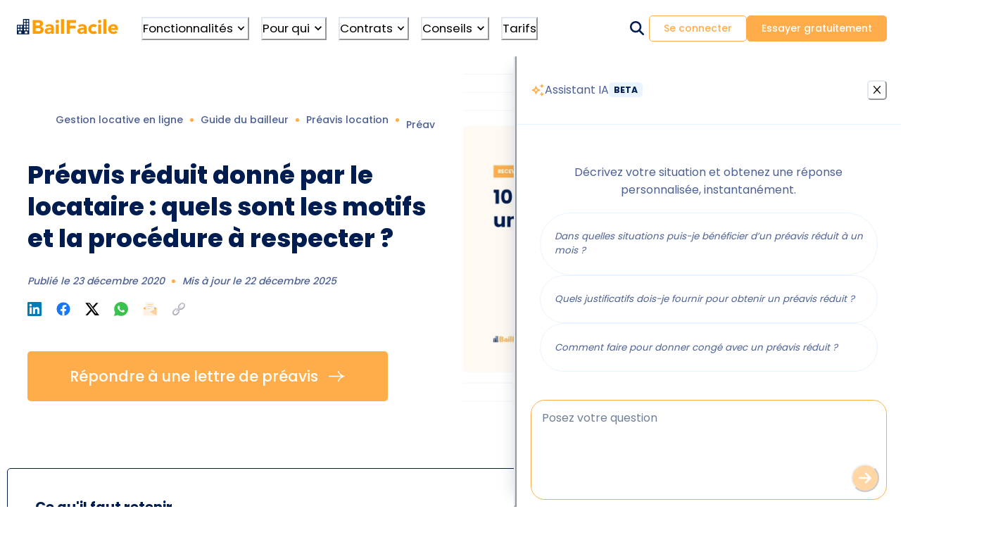

--- FILE ---
content_type: text/html; charset=utf-8
request_url: https://www.bailfacile.fr/guides/preavis-reduit
body_size: 34224
content:
<!DOCTYPE html><html lang="fr"><head><meta charSet="utf-8"/><title>10 motifs pour obtenir un Préavis Réduit en Location</title><meta name="robots" content="index,follow"/><meta name="description" content="Obtenir un préavis réduit permet au locataire de quitter rapidement son logement, dans un délai de 1 mois contre 3 initialement. Découvrez comment et pourquoi."/><meta name="twitter:card" content="summary_large_image"/><meta name="twitter:site" content="@BailFacile"/><meta property="og:title" content="10 motifs pour obtenir un Préavis Réduit en Location"/><meta property="og:description" content="Obtenir un préavis réduit permet au locataire de quitter rapidement son logement, dans un délai de 1 mois contre 3 initialement. Découvrez comment et pourquoi."/><meta property="og:url" content="https://www.bailfacile.fr/guides/preavis-reduit"/><meta property="og:type" content="article"/><meta property="og:image" content="https://images.prismic.io/bailfacile/aLmThGGNHVfTOqCf_preavis-reduit.png?auto=format,compress"/><meta property="og:image:alt" content="preavis reduit"/><meta property="og:image:width" content="1280"/><meta property="og:image:height" content="720"/><meta property="og:locale" content="fr_FR"/><meta property="og:site_name" content="BailFacile"/><link rel="canonical" href="https://www.bailfacile.fr/guides/preavis-reduit"/><meta name="viewport" content="width=device-width, initial-scale=1.0"/><meta name="p:domain_verify" content="793329d5fc2b2fc91d44f469d30aad77"/><meta http-equiv="Content-Language" content="fr"/><meta name="application-name" content="BailFacile"/><meta name="apple-mobile-web-app-capable" content="yes"/><meta name="apple-mobile-web-app-status-bar-style" content="default"/><meta name="apple-mobile-web-app-title" content="BailFacile"/><meta name="format-detection" content="telephone=no"/><meta name="mobile-web-app-capable" content="yes"/><meta name="msapplication-TileColor" content="#ff9203"/><meta name="msapplication-tap-highlight" content="no"/><meta name="theme-color" content="#ff9203"/><meta name="max-image-preview" content="large"/><link rel="shortcut icon" href="/logo_app.svg"/><link rel="manifest" href="/manifest.json"/><link rel="apple-touch-icon" href="/icons/apple-icon-180.png" sizes="180x180"/><link rel="apple-touch-icon" href="/icons/apple-icon-152.png" sizes="152x152"/><link rel="apple-touch-icon" href="/icons/apple-icon-167.png" sizes="167x167"/><link rel="apple-touch-icon" href="/icons/apple-icon-120.png" sizes="120x120"/><link rel="apple-touch-startup-image" href="/splashscreens/apple-splash-2048-2732.png" media="(device-width: 1024px) and (device-height: 1366px) and (-webkit-device-pixel-ratio: 2) and (orientation: portrait)"/><link rel="apple-touch-startup-image" href="/splashscreens/apple-splash-2732-2048.png" media="(device-width: 1024px) and (device-height: 1366px) and (-webkit-device-pixel-ratio: 2) and (orientation: landscape)"/><link rel="apple-touch-startup-image" href="/splashscreens/apple-splash-1668-2388.png" media="(device-width: 834px) and (device-height: 1194px) and (-webkit-device-pixel-ratio: 2) and (orientation: portrait)"/><link rel="apple-touch-startup-image" href="/splashscreens/apple-splash-2388-1668.png" media="(device-width: 834px) and (device-height: 1194px) and (-webkit-device-pixel-ratio: 2) and (orientation: landscape)"/><link rel="apple-touch-startup-image" href="/splashscreens/apple-splash-1536-2048.png" media="(device-width: 768px) and (device-height: 1024px) and (-webkit-device-pixel-ratio: 2) and (orientation: portrait)"/><link rel="apple-touch-startup-image" href="/splashscreens/apple-splash-2048-1536.png" media="(device-width: 768px) and (device-height: 1024px) and (-webkit-device-pixel-ratio: 2) and (orientation: landscape)"/><link rel="apple-touch-startup-image" href="/splashscreens/apple-splash-1668-2224.png" media="(device-width: 834px) and (device-height: 1112px) and (-webkit-device-pixel-ratio: 2) and (orientation: portrait)"/><link rel="apple-touch-startup-image" href="/splashscreens/apple-splash-2224-1668.png" media="(device-width: 834px) and (device-height: 1112px) and (-webkit-device-pixel-ratio: 2) and (orientation: landscape)"/><link rel="apple-touch-startup-image" href="/splashscreens/apple-splash-1620-2160.png" media="(device-width: 810px) and (device-height: 1080px) and (-webkit-device-pixel-ratio: 2) and (orientation: portrait)"/><link rel="apple-touch-startup-image" href="/splashscreens/apple-splash-2160-1620.png" media="(device-width: 810px) and (device-height: 1080px) and (-webkit-device-pixel-ratio: 2) and (orientation: landscape)"/><link rel="apple-touch-startup-image" href="/splashscreens/apple-splash-1284-2778.png" media="(device-width: 428px) and (device-height: 926px) and (-webkit-device-pixel-ratio: 3) and (orientation: portrait)"/><link rel="apple-touch-startup-image" href="/splashscreens/apple-splash-2778-1284.png" media="(device-width: 428px) and (device-height: 926px) and (-webkit-device-pixel-ratio: 3) and (orientation: landscape)"/><link rel="apple-touch-startup-image" href="/splashscreens/apple-splash-1170-2532.png" media="(device-width: 390px) and (device-height: 844px) and (-webkit-device-pixel-ratio: 3) and (orientation: portrait)"/><link rel="apple-touch-startup-image" href="/splashscreens/apple-splash-2532-1170.png" media="(device-width: 390px) and (device-height: 844px) and (-webkit-device-pixel-ratio: 3) and (orientation: landscape)"/><link rel="apple-touch-startup-image" href="/splashscreens/apple-splash-1125-2436.png" media="(device-width: 375px) and (device-height: 812px) and (-webkit-device-pixel-ratio: 3) and (orientation: portrait)"/><link rel="apple-touch-startup-image" href="/splashscreens/apple-splash-2436-1125.png" media="(device-width: 375px) and (device-height: 812px) and (-webkit-device-pixel-ratio: 3) and (orientation: landscape)"/><link rel="apple-touch-startup-image" href="/splashscreens/apple-splash-1242-2688.png" media="(device-width: 414px) and (device-height: 896px) and (-webkit-device-pixel-ratio: 3) and (orientation: portrait)"/><link rel="apple-touch-startup-image" href="/splashscreens/apple-splash-2688-1242.png" media="(device-width: 414px) and (device-height: 896px) and (-webkit-device-pixel-ratio: 3) and (orientation: landscape)"/><link rel="apple-touch-startup-image" href="/splashscreens/apple-splash-828-1792.png" media="(device-width: 414px) and (device-height: 896px) and (-webkit-device-pixel-ratio: 2) and (orientation: portrait)"/><link rel="apple-touch-startup-image" href="/splashscreens/apple-splash-1792-828.png" media="(device-width: 414px) and (device-height: 896px) and (-webkit-device-pixel-ratio: 2) and (orientation: landscape)"/><link rel="apple-touch-startup-image" href="/splashscreens/apple-splash-1242-2208.png" media="(device-width: 414px) and (device-height: 736px) and (-webkit-device-pixel-ratio: 3) and (orientation: portrait)"/><link rel="apple-touch-startup-image" href="/splashscreens/apple-splash-2208-1242.png" media="(device-width: 414px) and (device-height: 736px) and (-webkit-device-pixel-ratio: 3) and (orientation: landscape)"/><link rel="apple-touch-startup-image" href="/splashscreens/apple-splash-750-1334.png" media="(device-width: 375px) and (device-height: 667px) and (-webkit-device-pixel-ratio: 2) and (orientation: portrait)"/><link rel="apple-touch-startup-image" href="/splashscreens/apple-splash-1334-750.png" media="(device-width: 375px) and (device-height: 667px) and (-webkit-device-pixel-ratio: 2) and (orientation: landscape)"/><link rel="apple-touch-startup-image" href="/splashscreens/apple-splash-640-1136.png" media="(device-width: 320px) and (device-height: 568px) and (-webkit-device-pixel-ratio: 2) and (orientation: portrait)"/><link rel="apple-touch-startup-image" href="/splashscreens/apple-splash-1136-640.png" media="(device-width: 320px) and (device-height: 568px) and (-webkit-device-pixel-ratio: 2) and (orientation: landscape)"/><link rel="preload" href="/_next/static/media/background-sheet.4f859be1.svg" as="image" fetchpriority="high"/><meta name="next-head-count" content="63"/><link rel="stylesheet preconnect" data-href="https://fonts.googleapis.com/css?family=Poppins:wght@400,500,600,700&amp;subset=latin-ext&amp;display=swap"/><link rel="preconnect" href="https://images.prismic.io"/><link rel="preconnect" href="https://bailfacile.cdn.prismic.io"/><link rel="alternate" type="application/rss+xml" title="Actualités BailFacile" href="/actualites/rss.xml"/><link rel="sitemap" type="application/xml" title="Sitemap global" href="/sitemap/sitemap-index.xml"/><link rel="sitemap" type="application/xml" title="Sitemap actualités" href="/sitemap/news-sitemap-index.xml"/><link rel="sitemap" type="application/xml" title="Sitemap PDF" href="/sitemap/pdf-sitemap-index.xml"/><link data-next-font="" rel="preconnect" href="/" crossorigin="anonymous"/><link rel="preload" href="/_next/static/css/f661d600c9a49ccc.css" as="style"/><link rel="stylesheet" href="/_next/static/css/f661d600c9a49ccc.css" data-n-g=""/><link rel="preload" href="/_next/static/css/0b96b259d547763c.css" as="style"/><link rel="stylesheet" href="/_next/static/css/0b96b259d547763c.css" data-n-p=""/><link rel="preload" href="/_next/static/css/08eddba253e6fbf3.css" as="style"/><link rel="stylesheet" href="/_next/static/css/08eddba253e6fbf3.css" data-n-p=""/><link rel="preload" href="/_next/static/css/d28f5a817753259c.css" as="style"/><link rel="stylesheet" href="/_next/static/css/d28f5a817753259c.css" data-n-p=""/><link rel="preload" href="/_next/static/css/bef6679a05afc958.css" as="style"/><link rel="stylesheet" href="/_next/static/css/bef6679a05afc958.css" data-n-p=""/><link rel="preload" href="/_next/static/css/44b3e3645829401c.css" as="style"/><link rel="stylesheet" href="/_next/static/css/44b3e3645829401c.css" data-n-p=""/><noscript data-n-css=""></noscript><script defer="" nomodule="" src="/_next/static/chunks/polyfills-42372ed130431b0a.js"></script><script src="/_next/static/chunks/webpack-6739510238523a74.js" defer=""></script><script src="/_next/static/chunks/framework-7883ae3299bd8abf.js" defer=""></script><script src="/_next/static/chunks/main-5f07c7b061b50afb.js" defer=""></script><script src="/_next/static/chunks/pages/_app-386b63cf30bf3ee7.js" defer=""></script><script src="/_next/static/chunks/41155975-1a1ba57072907549.js" defer=""></script><script src="/_next/static/chunks/cb355538-9aae61ebb917a439.js" defer=""></script><script src="/_next/static/chunks/5868-2e9f2d4605063c1c.js" defer=""></script><script src="/_next/static/chunks/5913-6f0826fb6375268e.js" defer=""></script><script src="/_next/static/chunks/2344-7633a61e9c410a81.js" defer=""></script><script src="/_next/static/chunks/8068-a72ee3c59f0860dd.js" defer=""></script><script src="/_next/static/chunks/4552-8c849a52e577c894.js" defer=""></script><script src="/_next/static/chunks/7370-eca1886da429e503.js" defer=""></script><script src="/_next/static/chunks/9018-8255d7b43826f206.js" defer=""></script><script src="/_next/static/chunks/8974-accd39953d971c1c.js" defer=""></script><script src="/_next/static/chunks/2728-9b08cbc9cb75f9d2.js" defer=""></script><script src="/_next/static/chunks/9967-8eed28d2a28da2a6.js" defer=""></script><script src="/_next/static/chunks/506-163372333937e8b5.js" defer=""></script><script src="/_next/static/chunks/8899-f22fab3641986400.js" defer=""></script><script src="/_next/static/chunks/pages/guides/%5Buid%5D-7742f992329fc8a0.js" defer=""></script><script src="/_next/static/lrNdBd2Od8V6qTRtl6kyM/_buildManifest.js" defer=""></script><script src="/_next/static/lrNdBd2Od8V6qTRtl6kyM/_ssgManifest.js" defer=""></script></head><body><script>
            if (typeof window !== 'undefined') {
              window.history.scrollRestoration = 'manual';
            }
          </script><div id="__next"><style data-emotion="css-global 15yyn8p">:host,:root,[data-theme]{--chakra-ring-inset:var(--chakra-empty,/*!*/ /*!*/);--chakra-ring-offset-width:0px;--chakra-ring-offset-color:#fff;--chakra-ring-color:rgba(66, 153, 225, 0.6);--chakra-ring-offset-shadow:0 0 #0000;--chakra-ring-shadow:0 0 #0000;--chakra-space-x-reverse:0;--chakra-space-y-reverse:0;--chakra-colors-transparent:transparent;--chakra-colors-current:currentColor;--chakra-colors-black:#000000;--chakra-colors-white:#fff;--chakra-colors-whiteAlpha-50:rgba(255, 255, 255, 0.04);--chakra-colors-whiteAlpha-100:rgba(255, 255, 255, 0.06);--chakra-colors-whiteAlpha-200:rgba(255, 255, 255, 0.08);--chakra-colors-whiteAlpha-300:rgba(255, 255, 255, 0.16);--chakra-colors-whiteAlpha-400:rgba(255, 255, 255, 0.24);--chakra-colors-whiteAlpha-500:rgba(255, 255, 255, 0.36);--chakra-colors-whiteAlpha-600:rgba(255, 255, 255, 0.48);--chakra-colors-whiteAlpha-700:rgba(255, 255, 255, 0.64);--chakra-colors-whiteAlpha-800:rgba(255, 255, 255, 0.80);--chakra-colors-whiteAlpha-900:rgba(255, 255, 255, 0.92);--chakra-colors-blackAlpha-50:rgba(0, 0, 0, 0.04);--chakra-colors-blackAlpha-100:rgba(0, 0, 0, 0.06);--chakra-colors-blackAlpha-200:rgba(0, 0, 0, 0.08);--chakra-colors-blackAlpha-300:rgba(0, 0, 0, 0.16);--chakra-colors-blackAlpha-400:rgba(0, 0, 0, 0.24);--chakra-colors-blackAlpha-500:rgba(0, 0, 0, 0.36);--chakra-colors-blackAlpha-600:rgba(0, 0, 0, 0.48);--chakra-colors-blackAlpha-700:rgba(0, 0, 0, 0.64);--chakra-colors-blackAlpha-800:rgba(0, 0, 0, 0.80);--chakra-colors-blackAlpha-900:rgba(0, 0, 0, 0.92);--chakra-colors-gray-50:#F7FAFC;--chakra-colors-gray-100:#EDF2F7;--chakra-colors-gray-200:#E2E8F0;--chakra-colors-gray-300:#CBD5E0;--chakra-colors-gray-400:#A0AEC0;--chakra-colors-gray-500:#718096;--chakra-colors-gray-600:#4A5568;--chakra-colors-gray-700:#2D3748;--chakra-colors-gray-800:#1A202C;--chakra-colors-gray-900:#171923;--chakra-colors-red-50:#FFF5F5;--chakra-colors-red-100:#FED7D7;--chakra-colors-red-200:#FEB2B2;--chakra-colors-red-300:#FC8181;--chakra-colors-red-400:#F56565;--chakra-colors-red-500:#E53E3E;--chakra-colors-red-600:#C53030;--chakra-colors-red-700:#9B2C2C;--chakra-colors-red-800:#822727;--chakra-colors-red-900:#63171B;--chakra-colors-orange-50:#FFFAF0;--chakra-colors-orange-100:#FEEBC8;--chakra-colors-orange-200:#FBD38D;--chakra-colors-orange-300:#F6AD55;--chakra-colors-orange-400:#ED8936;--chakra-colors-orange-500:#DD6B20;--chakra-colors-orange-600:#C05621;--chakra-colors-orange-700:#9C4221;--chakra-colors-orange-800:#7B341E;--chakra-colors-orange-900:#652B19;--chakra-colors-yellow-50:#FFFFF0;--chakra-colors-yellow-100:#FEFCBF;--chakra-colors-yellow-200:#FAF089;--chakra-colors-yellow-300:#F6E05E;--chakra-colors-yellow-400:#ECC94B;--chakra-colors-yellow-500:#D69E2E;--chakra-colors-yellow-600:#B7791F;--chakra-colors-yellow-700:#975A16;--chakra-colors-yellow-800:#744210;--chakra-colors-yellow-900:#5F370E;--chakra-colors-green-50:#F0FFF4;--chakra-colors-green-100:#C6F6D5;--chakra-colors-green-200:#9AE6B4;--chakra-colors-green-300:#68D391;--chakra-colors-green-400:#48BB78;--chakra-colors-green-500:#38A169;--chakra-colors-green-600:#2F855A;--chakra-colors-green-700:#276749;--chakra-colors-green-800:#22543D;--chakra-colors-green-900:#1C4532;--chakra-colors-teal-50:#E6FFFA;--chakra-colors-teal-100:#B2F5EA;--chakra-colors-teal-200:#81E6D9;--chakra-colors-teal-300:#4FD1C5;--chakra-colors-teal-400:#38B2AC;--chakra-colors-teal-500:#319795;--chakra-colors-teal-600:#2C7A7B;--chakra-colors-teal-700:#285E61;--chakra-colors-teal-800:#234E52;--chakra-colors-teal-900:#1D4044;--chakra-colors-blue-50:#ebf8ff;--chakra-colors-blue-100:#bee3f8;--chakra-colors-blue-200:#90cdf4;--chakra-colors-blue-300:#63b3ed;--chakra-colors-blue-400:#4299e1;--chakra-colors-blue-500:#3182ce;--chakra-colors-blue-600:#2b6cb0;--chakra-colors-blue-700:#2c5282;--chakra-colors-blue-800:#2a4365;--chakra-colors-blue-900:#1A365D;--chakra-colors-cyan-50:#EDFDFD;--chakra-colors-cyan-100:#C4F1F9;--chakra-colors-cyan-200:#9DECF9;--chakra-colors-cyan-300:#76E4F7;--chakra-colors-cyan-400:#0BC5EA;--chakra-colors-cyan-500:#00B5D8;--chakra-colors-cyan-600:#00A3C4;--chakra-colors-cyan-700:#0987A0;--chakra-colors-cyan-800:#086F83;--chakra-colors-cyan-900:#065666;--chakra-colors-purple-50:#FAF5FF;--chakra-colors-purple-100:#E9D8FD;--chakra-colors-purple-200:#D6BCFA;--chakra-colors-purple-300:#B794F4;--chakra-colors-purple-400:#9F7AEA;--chakra-colors-purple-500:#805AD5;--chakra-colors-purple-600:#6B46C1;--chakra-colors-purple-700:#553C9A;--chakra-colors-purple-800:#44337A;--chakra-colors-purple-900:#322659;--chakra-colors-pink-50:#FFF5F7;--chakra-colors-pink-100:#FED7E2;--chakra-colors-pink-200:#FBB6CE;--chakra-colors-pink-300:#F687B3;--chakra-colors-pink-400:#ED64A6;--chakra-colors-pink-500:#D53F8C;--chakra-colors-pink-600:#B83280;--chakra-colors-pink-700:#97266D;--chakra-colors-pink-800:#702459;--chakra-colors-pink-900:#521B41;--chakra-colors-theme-brand-50:#FFFAF3;--chakra-colors-theme-brand-100:#FFF1E1;--chakra-colors-theme-brand-500:#FFAD4A;--chakra-colors-theme-brand-600:#FF974A;--chakra-colors-theme-brand-700:#FF5F4A;--chakra-colors-theme-brand-800:#FF3F4A;--chakra-colors-theme-brand-900:#FF1F4A;--chakra-colors-theme-blue-50:#E9F4FF;--chakra-colors-theme-blue-100:#E9F4FF;--chakra-colors-theme-blue-200:#F2F4FF;--chakra-colors-theme-blue-300:#99AAD1;--chakra-colors-theme-blue-400:#4C6095;--chakra-colors-theme-blue-500:#001D51;--chakra-colors-theme-blue-600:#00091e;--chakra-colors-theme-grey-50:#F8FBFF;--chakra-colors-theme-grey-100:#E4E4E4;--chakra-colors-theme-grey-200:#D9D9D9;--chakra-colors-theme-grey-300:#C0C0C0;--chakra-colors-theme-grey-400:#bfbfbf;--chakra-colors-theme-grey-500:#a6a6a6;--chakra-colors-theme-grey-600:#585858;--chakra-colors-theme-green-50:#F0FFF9;--chakra-colors-theme-green-500:#00B67A;--chakra-colors-theme-green-600:#008055;--chakra-colors-theme-green-700:#116932;--chakra-colors-theme-red-50:#FCE8E6;--chakra-colors-theme-red-300:#ff6666;--chakra-colors-theme-red-500:#F16063;--chakra-colors-theme-red-600:#F14763;--chakra-colors-theme-red-700:#ee2c4a;--chakra-borders-none:0;--chakra-borders-1px:1px solid;--chakra-borders-2px:2px solid;--chakra-borders-4px:4px solid;--chakra-borders-8px:8px solid;--chakra-fonts-heading:var(--chakra-fonts-theme-heading);--chakra-fonts-body:var(--chakra-fonts-theme-body);--chakra-fonts-mono:SFMono-Regular,Menlo,Monaco,Consolas,"Liberation Mono","Courier New",monospace;--chakra-fonts-theme-heading:'Poppins',Verdana,sans-serif;--chakra-fonts-theme-body:'Poppins',Verdana,sans-serif;--chakra-fontSizes-3xs:0.45rem;--chakra-fontSizes-2xs:0.625rem;--chakra-fontSizes-xs:0.75rem;--chakra-fontSizes-sm:0.875rem;--chakra-fontSizes-md:1rem;--chakra-fontSizes-lg:1.125rem;--chakra-fontSizes-xl:1.25rem;--chakra-fontSizes-2xl:1.5rem;--chakra-fontSizes-3xl:1.875rem;--chakra-fontSizes-4xl:2.25rem;--chakra-fontSizes-5xl:3rem;--chakra-fontSizes-6xl:3.75rem;--chakra-fontSizes-7xl:4.5rem;--chakra-fontSizes-8xl:6rem;--chakra-fontSizes-9xl:8rem;--chakra-fontWeights-hairline:100;--chakra-fontWeights-thin:200;--chakra-fontWeights-light:300;--chakra-fontWeights-normal:400;--chakra-fontWeights-medium:500;--chakra-fontWeights-semibold:600;--chakra-fontWeights-bold:700;--chakra-fontWeights-extrabold:800;--chakra-fontWeights-black:900;--chakra-letterSpacings-tighter:-0.05em;--chakra-letterSpacings-tight:-0.025em;--chakra-letterSpacings-normal:0;--chakra-letterSpacings-wide:0.025em;--chakra-letterSpacings-wider:0.05em;--chakra-letterSpacings-widest:0.1em;--chakra-lineHeights-3:.75rem;--chakra-lineHeights-4:1rem;--chakra-lineHeights-5:1.25rem;--chakra-lineHeights-6:1.5rem;--chakra-lineHeights-7:1.75rem;--chakra-lineHeights-8:2rem;--chakra-lineHeights-9:2.25rem;--chakra-lineHeights-10:2.5rem;--chakra-lineHeights-normal:normal;--chakra-lineHeights-none:1;--chakra-lineHeights-shorter:1.25;--chakra-lineHeights-short:1.375;--chakra-lineHeights-base:1.5;--chakra-lineHeights-tall:1.625;--chakra-lineHeights-taller:2;--chakra-radii-none:0;--chakra-radii-sm:0.125rem;--chakra-radii-base:0.25rem;--chakra-radii-md:0.375rem;--chakra-radii-lg:0.5rem;--chakra-radii-xl:0.75rem;--chakra-radii-2xl:1rem;--chakra-radii-3xl:1.5rem;--chakra-radii-full:9999px;--chakra-space-1:0.25rem;--chakra-space-2:0.5rem;--chakra-space-3:0.75rem;--chakra-space-4:1rem;--chakra-space-5:1.25rem;--chakra-space-6:1.5rem;--chakra-space-7:1.75rem;--chakra-space-8:2rem;--chakra-space-9:2.25rem;--chakra-space-10:2.5rem;--chakra-space-12:3rem;--chakra-space-14:3.5rem;--chakra-space-16:4rem;--chakra-space-20:5rem;--chakra-space-24:6rem;--chakra-space-28:7rem;--chakra-space-32:8rem;--chakra-space-36:9rem;--chakra-space-40:10rem;--chakra-space-44:11rem;--chakra-space-48:12rem;--chakra-space-52:13rem;--chakra-space-56:14rem;--chakra-space-60:15rem;--chakra-space-64:16rem;--chakra-space-72:18rem;--chakra-space-80:20rem;--chakra-space-96:24rem;--chakra-space-px:1px;--chakra-space-0-5:0.125rem;--chakra-space-1-5:0.375rem;--chakra-space-2-5:0.625rem;--chakra-space-3-5:0.875rem;--chakra-shadows-xs:0 0 0 1px rgba(0, 0, 0, 0.05);--chakra-shadows-sm:0 1px 2px 0 rgba(0, 0, 0, 0.05);--chakra-shadows-base:0 1px 3px 0 rgba(0, 0, 0, 0.1),0 1px 2px 0 rgba(0, 0, 0, 0.06);--chakra-shadows-md:0 4px 6px -1px rgba(0, 0, 0, 0.1),0 2px 4px -1px rgba(0, 0, 0, 0.06);--chakra-shadows-lg:0 10px 15px -3px rgba(0, 0, 0, 0.1),0 4px 6px -2px rgba(0, 0, 0, 0.05);--chakra-shadows-xl:0 20px 25px -5px rgba(0, 0, 0, 0.1),0 10px 10px -5px rgba(0, 0, 0, 0.04);--chakra-shadows-2xl:0 25px 50px -12px rgba(0, 0, 0, 0.25);--chakra-shadows-outline:0 0 0 3px rgba(66, 153, 225, 0.6);--chakra-shadows-inner:inset 0 2px 4px 0 rgba(0,0,0,0.06);--chakra-shadows-none:none;--chakra-shadows-dark-lg:rgba(0, 0, 0, 0.1) 0px 0px 0px 1px,rgba(0, 0, 0, 0.2) 0px 5px 10px,rgba(0, 0, 0, 0.4) 0px 15px 40px;--chakra-sizes-1:0.25rem;--chakra-sizes-2:0.5rem;--chakra-sizes-3:0.75rem;--chakra-sizes-4:1rem;--chakra-sizes-5:1.25rem;--chakra-sizes-6:1.5rem;--chakra-sizes-7:1.75rem;--chakra-sizes-8:2rem;--chakra-sizes-9:2.25rem;--chakra-sizes-10:2.5rem;--chakra-sizes-12:3rem;--chakra-sizes-14:3.5rem;--chakra-sizes-16:4rem;--chakra-sizes-20:5rem;--chakra-sizes-24:6rem;--chakra-sizes-28:7rem;--chakra-sizes-32:8rem;--chakra-sizes-36:9rem;--chakra-sizes-40:10rem;--chakra-sizes-44:11rem;--chakra-sizes-48:12rem;--chakra-sizes-52:13rem;--chakra-sizes-56:14rem;--chakra-sizes-60:15rem;--chakra-sizes-64:16rem;--chakra-sizes-72:18rem;--chakra-sizes-80:20rem;--chakra-sizes-96:24rem;--chakra-sizes-px:1px;--chakra-sizes-0-5:0.125rem;--chakra-sizes-1-5:0.375rem;--chakra-sizes-2-5:0.625rem;--chakra-sizes-3-5:0.875rem;--chakra-sizes-max:max-content;--chakra-sizes-min:min-content;--chakra-sizes-full:100%;--chakra-sizes-3xs:14rem;--chakra-sizes-2xs:16rem;--chakra-sizes-xs:20rem;--chakra-sizes-sm:24rem;--chakra-sizes-md:28rem;--chakra-sizes-lg:32rem;--chakra-sizes-xl:36rem;--chakra-sizes-2xl:42rem;--chakra-sizes-3xl:48rem;--chakra-sizes-4xl:56rem;--chakra-sizes-5xl:64rem;--chakra-sizes-6xl:72rem;--chakra-sizes-7xl:80rem;--chakra-sizes-8xl:90rem;--chakra-sizes-prose:60ch;--chakra-sizes-container-sm:640px;--chakra-sizes-container-md:768px;--chakra-sizes-container-lg:1024px;--chakra-sizes-container-xl:1280px;--chakra-zIndices-hide:-1;--chakra-zIndices-auto:auto;--chakra-zIndices-base:0;--chakra-zIndices-docked:10;--chakra-zIndices-dropdown:1000;--chakra-zIndices-sticky:1100;--chakra-zIndices-banner:1200;--chakra-zIndices-overlay:1300;--chakra-zIndices-modal:1400;--chakra-zIndices-popover:1500;--chakra-zIndices-skipLink:1600;--chakra-zIndices-toast:1700;--chakra-zIndices-tooltip:1800;--chakra-transition-property-common:background-color,border-color,color,fill,stroke,opacity,box-shadow,transform;--chakra-transition-property-colors:background-color,border-color,color,fill,stroke;--chakra-transition-property-dimensions:width,height;--chakra-transition-property-position:left,right,top,bottom;--chakra-transition-property-background:background-color,background-image,background-position;--chakra-transition-easing-ease-in:cubic-bezier(0.4, 0, 1, 1);--chakra-transition-easing-ease-out:cubic-bezier(0, 0, 0.2, 1);--chakra-transition-easing-ease-in-out:cubic-bezier(0.4, 0, 0.2, 1);--chakra-transition-duration-ultra-fast:50ms;--chakra-transition-duration-faster:100ms;--chakra-transition-duration-fast:150ms;--chakra-transition-duration-normal:200ms;--chakra-transition-duration-slow:300ms;--chakra-transition-duration-slower:400ms;--chakra-transition-duration-ultra-slow:500ms;--chakra-blur-none:0;--chakra-blur-sm:4px;--chakra-blur-base:8px;--chakra-blur-md:12px;--chakra-blur-lg:16px;--chakra-blur-xl:24px;--chakra-blur-2xl:40px;--chakra-blur-3xl:64px;--chakra-breakpoints-base:0;--chakra-breakpoints-sm:480px;--chakra-breakpoints-md:768px;--chakra-breakpoints-lg:992px;--chakra-breakpoints-xl:1280px;--chakra-breakpoints-2xl:1536px;--chakra-breakpoints-3xl:1750px;--chakra-breakpoints-4xl:1920px;--chakra-colors-lighterOrange:var(--chakra-colors-theme-brand-50);--chakra-colors-lightOrange:var(--chakra-colors-theme-brand-100);--chakra-colors-orange:var(--chakra-colors-theme-brand-500);--chakra-colors-darkOrange:var(--chakra-colors-theme-brand-600);--chakra-colors-lighterBlue:var(--chakra-colors-theme-blue-100);--chakra-colors-lightBlue:var(--chakra-colors-theme-blue-200);--chakra-colors-blue:var(--chakra-colors-theme-blue-400);--chakra-colors-opacityBlue:rgba(0, 29, 81, 0.7);--chakra-colors-darkBlue:var(--chakra-colors-theme-blue-500);--chakra-colors-darkerBlue:var(--chakra-colors-theme-blue-600);--chakra-colors-lightGrey:var(--chakra-colors-theme-grey-50);--chakra-colors-grey:var(--chakra-colors-theme-grey-100);--chakra-colors-darkGrey:var(--chakra-colors-theme-grey-600);--chakra-colors-borderGrey:#e9f4ff;--chakra-colors-lightGreen:var(--chakra-colors-theme-green-50);--chakra-colors-green:var(--chakra-colors-theme-green-500);--chakra-colors-darkGreen:var(--chakra-colors-theme-green-600);--chakra-colors-darkerGreen:var(--chakra-colors-theme-green-700);--chakra-colors-lightRed:var(--chakra-colors-theme-red-50);--chakra-colors-red:var(--chakra-colors-theme-red-500);--chakra-colors-darkRed:var(--chakra-colors-theme-red-700);}.chakra-ui-light :host:not([data-theme]),.chakra-ui-light :root:not([data-theme]),.chakra-ui-light [data-theme]:not([data-theme]),[data-theme=light] :host:not([data-theme]),[data-theme=light] :root:not([data-theme]),[data-theme=light] [data-theme]:not([data-theme]),:host[data-theme=light],:root[data-theme=light],[data-theme][data-theme=light]{--chakra-colors-chakra-body-text:var(--chakra-colors-gray-800);--chakra-colors-chakra-body-bg:var(--chakra-colors-white);--chakra-colors-chakra-border-color:var(--chakra-colors-gray-200);--chakra-colors-chakra-inverse-text:var(--chakra-colors-white);--chakra-colors-chakra-subtle-bg:var(--chakra-colors-gray-100);--chakra-colors-chakra-subtle-text:var(--chakra-colors-gray-600);--chakra-colors-chakra-placeholder-color:var(--chakra-colors-gray-500);}.chakra-ui-dark :host:not([data-theme]),.chakra-ui-dark :root:not([data-theme]),.chakra-ui-dark [data-theme]:not([data-theme]),[data-theme=dark] :host:not([data-theme]),[data-theme=dark] :root:not([data-theme]),[data-theme=dark] [data-theme]:not([data-theme]),:host[data-theme=dark],:root[data-theme=dark],[data-theme][data-theme=dark]{--chakra-colors-chakra-body-text:var(--chakra-colors-whiteAlpha-900);--chakra-colors-chakra-body-bg:var(--chakra-colors-gray-800);--chakra-colors-chakra-border-color:var(--chakra-colors-whiteAlpha-300);--chakra-colors-chakra-inverse-text:var(--chakra-colors-gray-800);--chakra-colors-chakra-subtle-bg:var(--chakra-colors-gray-700);--chakra-colors-chakra-subtle-text:var(--chakra-colors-gray-400);--chakra-colors-chakra-placeholder-color:var(--chakra-colors-whiteAlpha-400);}</style><style data-emotion="css-global fubdgu">html{line-height:1.5;-webkit-text-size-adjust:100%;font-family:system-ui,sans-serif;-webkit-font-smoothing:antialiased;text-rendering:optimizeLegibility;-moz-osx-font-smoothing:grayscale;touch-action:manipulation;}body{position:relative;min-height:100%;margin:0;font-feature-settings:"kern";}:where(*, *::before, *::after){border-width:0;border-style:solid;box-sizing:border-box;word-wrap:break-word;}main{display:block;}hr{border-top-width:1px;box-sizing:content-box;height:0;overflow:visible;}:where(pre, code, kbd,samp){font-family:SFMono-Regular,Menlo,Monaco,Consolas,monospace;font-size:1em;}a{background-color:transparent;color:inherit;-webkit-text-decoration:inherit;text-decoration:inherit;}abbr[title]{border-bottom:none;-webkit-text-decoration:underline;text-decoration:underline;-webkit-text-decoration:underline dotted;-webkit-text-decoration:underline dotted;text-decoration:underline dotted;}:where(b, strong){font-weight:bold;}small{font-size:80%;}:where(sub,sup){font-size:75%;line-height:0;position:relative;vertical-align:baseline;}sub{bottom:-0.25em;}sup{top:-0.5em;}img{border-style:none;}:where(button, input, optgroup, select, textarea){font-family:inherit;font-size:100%;line-height:1.15;margin:0;}:where(button, input){overflow:visible;}:where(button, select){text-transform:none;}:where(
          button::-moz-focus-inner,
          [type="button"]::-moz-focus-inner,
          [type="reset"]::-moz-focus-inner,
          [type="submit"]::-moz-focus-inner
        ){border-style:none;padding:0;}fieldset{padding:0.35em 0.75em 0.625em;}legend{box-sizing:border-box;color:inherit;display:table;max-width:100%;padding:0;white-space:normal;}progress{vertical-align:baseline;}textarea{overflow:auto;}:where([type="checkbox"], [type="radio"]){box-sizing:border-box;padding:0;}input[type="number"]::-webkit-inner-spin-button,input[type="number"]::-webkit-outer-spin-button{-webkit-appearance:none!important;}input[type="number"]{-moz-appearance:textfield;}input[type="search"]{-webkit-appearance:textfield;outline-offset:-2px;}input[type="search"]::-webkit-search-decoration{-webkit-appearance:none!important;}::-webkit-file-upload-button{-webkit-appearance:button;font:inherit;}details{display:block;}summary{display:-webkit-box;display:-webkit-list-item;display:-ms-list-itembox;display:list-item;}template{display:none;}[hidden]{display:none!important;}:where(
          blockquote,
          dl,
          dd,
          h1,
          h2,
          h3,
          h4,
          h5,
          h6,
          hr,
          figure,
          p,
          pre
        ){margin:0;}button{background:transparent;padding:0;}fieldset{margin:0;padding:0;}:where(ol, ul){margin:0;padding:0;}textarea{resize:vertical;}:where(button, [role="button"]){cursor:pointer;}button::-moz-focus-inner{border:0!important;}table{border-collapse:collapse;}:where(h1, h2, h3, h4, h5, h6){font-size:inherit;font-weight:inherit;}:where(button, input, optgroup, select, textarea){padding:0;line-height:inherit;color:inherit;}:where(img, svg, video, canvas, audio, iframe, embed, object){display:block;}:where(img, video){max-width:100%;height:auto;}[data-js-focus-visible] :focus:not([data-focus-visible-added]):not(
          [data-focus-visible-disabled]
        ){outline:none;box-shadow:none;}select::-ms-expand{display:none;}:root,:host{--chakra-vh:100vh;}@supports (height: -webkit-fill-available){:root,:host{--chakra-vh:-webkit-fill-available;}}@supports (height: -moz-fill-available){:root,:host{--chakra-vh:-moz-fill-available;}}@supports (height: 100dvh){:root,:host{--chakra-vh:100dvh;}}</style><style data-emotion="css-global 18vgh0e">body{font-family:var(--chakra-fonts-body);color:var(--chakra-colors-chakra-body-text);background:var(--chakra-colors-chakra-body-bg);transition-property:background-color;transition-duration:var(--chakra-transition-duration-normal);line-height:var(--chakra-lineHeights-base);}*::-webkit-input-placeholder{color:var(--chakra-colors-chakra-placeholder-color);}*::-moz-placeholder{color:var(--chakra-colors-chakra-placeholder-color);}*:-ms-input-placeholder{color:var(--chakra-colors-chakra-placeholder-color);}*::placeholder{color:var(--chakra-colors-chakra-placeholder-color);}*,*::before,::after{border-color:var(--chakra-colors-chakra-border-color);}html{font-size:14px;line-height:calc(14px + 10px);font-weight:500;}</style><script type="application/ld+json">[{"@context":"http://schema.org","@type":"AggregateRating","ratingCount":"2506","ratingValue":"4.5","bestRating":5,"worstRating":1,"name":"BailFacile","itemReviewed":{"@type":"SoftwareApplication","url":"https://www.bailfacile.fr/guides/preavis-reduit","name":"BailFacile","applicationCategory":"Gestion locative en ligne","aggregateRating":{"@type":"AggregateRating","ratingCount":"2506","ratingValue":"4.5","bestRating":5,"worstRating":1},"offers":{"@type":"Offer","price":"0","priceCurrency":"EUR","availability":"https://schema.org/InStock"}}},{"@context":"https://schema.org","@type":"Organization","name":"BailFacile","url":"https://www.bailfacile.fr","logo":"https://www.bailfacile.fr/img/logo_small.png","alternateName":"Bail Facile","sameAs":["https://www.linkedin.com/company/bailfacile","https://www.facebook.com/BailFacile","https://twitter.com/bailfacile","https://www.pinterest.fr/BailFacileImmobilier/"],"contactPoint":[{"@type":"ContactPoint","telephone":"","contactType":"customer service","email":"contact@bailfacile.fr","contactOption":"TollFree","areaServed":"FR","availableLanguage":"fr"}]},{"@context":"https://schema.org/","@type":"Article","mainEntityOfPage":{"@type":"WebPage","@id":"https://www.bailfacile.fr/guides/preavis-reduit"},"headline":"10 motifs pour obtenir un Préavis Réduit en Location","description":"Obtenir un préavis réduit permet au locataire de quitter rapidement son logement, dans un délai de 1 mois contre 3 initialement. Découvrez comment et pourquoi.","author":{"@type":"Person","name":"Frédéric Raynal","url":"https://www.bailfacile.fr/auteur/raynal-frederic"},"publisher":{"@type":"Organization","name":"BailFacile","logo":{"@type":"ImageObject","url":"https://www.bailfacile.fr/img/logo_small.png","width":"150","height":"29"}},"datePublished":"2020-12-23T18:19:14+01:00","dateModified":"2025-12-22T15:48:16+01:00"},{"@context":"https://schema.org","@type":"BreadcrumbList","itemListElement":[{"@type":"ListItem","position":1,"name":"Gestion locative en ligne","item":"https://www.bailfacile.fr"},{"@type":"ListItem","position":2,"name":"Guide du propriétaire","item":"https://www.bailfacile.fr/guides"},{"@type":"ListItem","position":3,"name":"Quel délai de préavis pour résilier un bail de location ?","item":"https://www.bailfacile.fr/guides/preavis-location"},{"@type":"ListItem","position":4,"name":"Préavis réduit donné par le locataire : quels sont les motifs et la procédure à respecter ?"}]},{"@context":"https://schema.org","@type":"VideoObject","name":"Quels sont les motifs pour réduire la durée d'un préavis donné par le locataire ?","author":{"@type":"Organization","name":"BailFacile"},"thumbnailUrl":"https://i.ytimg.com/vi/aYbEL4AiiNQ/hqdefault.jpg","embedUrl":"https://youtu.be/aYbEL4AiiNQ","description":"Découvrez quels sont les motifs pour réduire la durée d'un préavis donné par le locataire !","uploadDate":"2024-02-29"},{"@context":"https://schema.org","@type":"FAQPage","mainEntity":[{"@type":"Question","name":"Comment calculer la fin d’un préavis réduit ?","acceptedAnswer":{"@type":"Answer","text":"<p>Le délai commence le jour de la réception du congé par le bailleur, et non à l’envoi. Le calcul se fait en mois pleins : un congé reçu le 12 mai avec préavis réduit prend fin le 12 juin, pas le 31 mai.</p>"}},{"@type":"Question","name":"Dans quels cas le locataire peut-il quitter le logement sans préavis ?","acceptedAnswer":{"@type":"Answer","text":"<p>Le locataire peut quitter le logement sans préavis si le logement est insalubre et/ou inhabitable. Les autorités compétentes doivent reconnaitre l&#39;insalubrité ou l&#39;inhabitabilité du bien. Le départ ne peut survenir qu&#39;à l&#39;issue d&#39;une procédure judiciaire. </p>"}},{"@type":"Question","name":"Le locataire doit-il payer le loyer pendant le préavis de location ?","acceptedAnswer":{"@type":"Answer","text":"<p>Certains locataires ne paient pas le dernier loyer, pensant que le dépôt de garantie servira de règlement. Pourtant, un locataire ne peut, en aucun cas, se dispenser de payer le loyer jusqu’au terme du bail, notamment durant le préavis de départ. C’est une pratique illégale, susceptible de poursuites judiciaires.</p>"}}]}]</script><div></div><style data-emotion="css j7qwjs">.css-j7qwjs{display:-webkit-box;display:-webkit-flex;display:-ms-flexbox;display:flex;-webkit-flex-direction:column;-ms-flex-direction:column;flex-direction:column;}</style><div id="siteWrapper" class="siteWrapper_siteWrapper__tFkVz css-j7qwjs"><div class="siteWrapper_siteWrapper__box__2MUWY css-0"><div class="progressbar_progressBar__vi7a8 progressBar"><div class="progressbar_progressBar__completion__u_7CA" style="width:0%"></div></div><style data-emotion="css 1m6ioth">.css-1m6ioth{position:-webkit-sticky;position:sticky;top:-0.5px;z-index:1151;}</style><div id="stickyNav" class="nav_stickyNav__TbUaG siteWrapper_siteWrapper__box__stickyNav__uuZFv css-1m6ioth"><div class="logo-print"><a class="smart-link internal-link visible-link " aria-label="" href="/"><div class="div-blurhash " style="display:inline-block;width:100%"><div style="display:inline-block;height:auto;width:100%;aspect-ratio:5.172413793103448;position:relative"><canvas punch="1" style="position:absolute;top:0;bottom:0;left:0;right:0;width:100%;height:100%" height="32" width="32"></canvas></div></div><img alt="Gestion locative en ligne - BailFacile" loading="lazy" width="150" height="29" decoding="async" data-nimg="1" class="customImage_customPrismicImage__27ndE customImage_loading__rUV2y " style="color:transparent" src="/_next/static/media/bailfacile-gestion-locative-en-ligne.00271cba.svg"/></a></div><header class="nav_nav__YMA_y"><div class="nav_mobileNavMainRow__RrUd9 mobile-nav-main-row"><div><div class="nav_mobileNavMenu__l89VY mobile-nav-menu"><div class="nav_mobileNavMenu__item__Lw6zk nav_logo__oAEwV"><a class="smart-link internal-link visible-link " aria-label="" href="/"><div class="div-blurhash " style="display:inline-block;width:100%"><div style="display:inline-block;height:auto;width:100%;aspect-ratio:5.172413793103448;position:relative"><canvas punch="1" style="position:absolute;top:0;bottom:0;left:0;right:0;width:100%;height:100%" height="32" width="32"></canvas></div></div><img alt="Gestion locative en ligne - BailFacile" loading="lazy" width="150" height="29" decoding="async" data-nimg="1" class="customImage_customPrismicImage__27ndE customImage_loading__rUV2y " style="color:transparent" src="/_next/static/media/bailfacile-gestion-locative-en-ligne.00271cba.svg"/></a></div><div class="nav_mobileNavMenu__item__Lw6zk nav_actions__qGtgq"><div class="nav_search__6Umkl"><div class="articlesHomepage_searchBarContainer___jsur"><style data-emotion="css 1dwwhdp">.css-1dwwhdp{display:-webkit-inline-box;display:-webkit-inline-flex;display:-ms-inline-flexbox;display:inline-flex;-webkit-appearance:none;-moz-appearance:none;-ms-appearance:none;appearance:none;-webkit-align-items:center;-webkit-box-align:center;-ms-flex-align:center;align-items:center;-webkit-box-pack:center;-ms-flex-pack:center;-webkit-justify-content:center;justify-content:center;-webkit-user-select:none;-moz-user-select:none;-ms-user-select:none;user-select:none;position:relative;white-space:nowrap;vertical-align:middle;outline:2px solid transparent;outline-offset:2px;line-height:1.2;border-radius:var(--chakra-radii-md);font-weight:var(--chakra-fontWeights-semibold);transition-property:var(--chakra-transition-property-common);transition-duration:var(--chakra-transition-duration-normal);border:1px solid;font-family:var(--chakra-fonts-body);color:var(--chakra-colors-white);height:var(--chakra-sizes-10);min-width:var(--chakra-sizes-10);font-size:var(--chakra-fontSizes-md);-webkit-padding-start:var(--chakra-space-4);padding-inline-start:var(--chakra-space-4);-webkit-padding-end:var(--chakra-space-4);padding-inline-end:var(--chakra-space-4);background:var(--chakra-colors-theme-brand-500);}.css-1dwwhdp:focus-visible,.css-1dwwhdp[data-focus-visible]{box-shadow:var(--chakra-shadows-outline);}.css-1dwwhdp:disabled,.css-1dwwhdp[disabled],.css-1dwwhdp[aria-disabled=true],.css-1dwwhdp[data-disabled]{opacity:0.4;cursor:not-allowed;box-shadow:var(--chakra-shadows-none);}.css-1dwwhdp:hover,.css-1dwwhdp[data-hover]{background:var(--chakra-colors-theme-brand-600);}.css-1dwwhdp:hover:disabled,.css-1dwwhdp[data-hover]:disabled,.css-1dwwhdp:hover[disabled],.css-1dwwhdp[data-hover][disabled],.css-1dwwhdp:hover[aria-disabled=true],.css-1dwwhdp[data-hover][aria-disabled=true],.css-1dwwhdp:hover[data-disabled],.css-1dwwhdp[data-hover][data-disabled]{background:var(--chakra-colors-theme-brand-500);}.css-1dwwhdp:active,.css-1dwwhdp[data-active]{background:var(--chakra-colors-theme-brand-700);}</style><button type="button" class="chakra-button searchbar_searchIcon__0Ff0b css-1dwwhdp" aria-label="Rechercher dans le site"><svg stroke="currentColor" fill="currentColor" stroke-width="0" viewBox="0 0 512 512" class="icon" height="1em" width="1em" xmlns="http://www.w3.org/2000/svg"><path d="M416 208c0 45.9-14.9 88.3-40 122.7L502.6 457.4c12.5 12.5 12.5 32.8 0 45.3s-32.8 12.5-45.3 0L330.7 376c-34.4 25.2-76.8 40-122.7 40C93.1 416 0 322.9 0 208S93.1 0 208 0S416 93.1 416 208zM208 352a144 144 0 1 0 0-288 144 144 0 1 0 0 288z"></path></svg></button></div></div><div class="nav_burger__Pxk32" role="button" aria-label="Ouverture du menu principal"><style data-emotion="css onkibi">.css-onkibi{width:1em;height:1em;display:inline-block;line-height:1em;-webkit-flex-shrink:0;-ms-flex-negative:0;flex-shrink:0;color:currentColor;vertical-align:middle;}</style><svg viewBox="0 0 24 24" focusable="false" class="chakra-icon nav_burger__open__bSBeJ css-onkibi"><path fill="currentColor" d="M 3 5 A 1.0001 1.0001 0 1 0 3 7 L 21 7 A 1.0001 1.0001 0 1 0 21 5 L 3 5 z M 3 11 A 1.0001 1.0001 0 1 0 3 13 L 21 13 A 1.0001 1.0001 0 1 0 21 11 L 3 11 z M 3 17 A 1.0001 1.0001 0 1 0 3 19 L 21 19 A 1.0001 1.0001 0 1 0 21 17 L 3 17 z"></path></svg></div></div></div><div class="nav_mobileNavSidebar__E8NsP false mobile-nav-sidebar"><nav class="nav_mobileNavSidebar__container__E_y8_"><ul class="nav_mobileNavSidebar__list__I6KjK"><li class="nav_category__Zj3p_ features false"><button class="nav_category__mobileTitle__otgfR"><span>Fontionnalités</span><svg viewBox="0 0 24 24" focusable="false" class="chakra-icon nav_icon__Qso__ css-onkibi"><path fill="currentColor" d="M10 6L8.59 7.41 13.17 12l-4.58 4.59L10 18l6-6z"></path></svg></button></li><li class="nav_category__Zj3p_ for-who false"><button class="nav_category__mobileTitle__otgfR"><span>Pour qui ?</span><svg viewBox="0 0 24 24" focusable="false" class="chakra-icon nav_icon__Qso__ css-onkibi"><path fill="currentColor" d="M10 6L8.59 7.41 13.17 12l-4.58 4.59L10 18l6-6z"></path></svg></button></li><li class="nav_category__Zj3p_ contracts false"><button class="nav_category__mobileTitle__otgfR"><span>Contrats</span><svg viewBox="0 0 24 24" focusable="false" class="chakra-icon nav_icon__Qso__ css-onkibi"><path fill="currentColor" d="M10 6L8.59 7.41 13.17 12l-4.58 4.59L10 18l6-6z"></path></svg></button></li><li class="nav_category__Zj3p_ guide false"><button class="nav_category__mobileTitle__otgfR"><span>Conseils</span><svg viewBox="0 0 24 24" focusable="false" class="chakra-icon nav_icon__Qso__ css-onkibi"><path fill="currentColor" d="M10 6L8.59 7.41 13.17 12l-4.58 4.59L10 18l6-6z"></path></svg></button></li><li class="nav_category__Zj3p_ undefined"><button class="nav_category__mobileTitle__otgfR"><span>Tarifs</span><svg viewBox="0 0 24 24" focusable="false" class="chakra-icon css-onkibi"><path fill="currentColor" d="M10 6L8.59 7.41 13.17 12l-4.58 4.59L10 18l6-6z"></path></svg></button></li></ul><div class="nav_mobileNavSidebar__buttons__9Pbbl"><ul class="nav_list__RvlNG"><li class="nav_list__button__2RPR0"><a class="smart-link internal-link visible-link " href="https://app.bailfacile.fr/connexion"><button class="button_customButton__dNH94  button_navButton__QO98N button_secondary___U4jX">Se connecter</button></a></li><li class="nav_list__button__2RPR0"><a class="smart-link internal-link visible-link " href="https://app.bailfacile.fr/inscription"><button class="button_customButton__dNH94  button_navButton__QO98N undefined">Essayer gratuitement</button></a></li></ul></div></nav></div></div></div><div class="nav_navMainRow__gQWrl"><div class="nav_navMainColumn__bYYh3"><nav class="nav_desktop_navMenu__NsjQq"><div class="nav_desktop_navMenu__items__left__SFVpR"><div class="nav_desktop_navMenu__items__left__item__hsY11"><a class="smart-link internal-link visible-link nav_desktop_navMenu__items__left__item__logo__JqIE9" aria-label="" href="/"><div class="div-blurhash nav_desktop_navBlurhash__bdjt7" style="display:inline-block;width:100%"><div style="display:inline-block;height:auto;width:100%;aspect-ratio:5.172413793103448;position:relative"><canvas punch="1" style="position:absolute;top:0;bottom:0;left:0;right:0;width:100%;height:100%" height="32" width="32"></canvas></div></div><img alt="Gestion locative en ligne - BailFacile" loading="lazy" width="150" height="29" decoding="async" data-nimg="1" class="customImage_customPrismicImage__27ndE customImage_loading__rUV2y " style="color:transparent" src="/_next/static/media/bailfacile-gestion-locative-en-ligne.00271cba.svg"/></a></div><div class="nav_desktop_navMenu__items__left__item__hsY11"><button class="nav_desktop_titleButton__ipZmT "><span class="nav_desktop_titleButton__text__qhuJk">Fonctionnalités</span> <svg viewBox="0 0 24 24" focusable="false" class="chakra-icon nav_desktop_titleButton__icon__KY0mg css-onkibi"><path fill="currentColor" d="M16.59 8.59L12 13.17 7.41 8.59 6 10l6 6 6-6z"></path></svg></button></div><div class="nav_desktop_navMenu__items__left__item__hsY11"><button class="nav_desktop_titleButton__ipZmT "><span class="nav_desktop_titleButton__text__qhuJk">Pour qui</span> <svg viewBox="0 0 24 24" focusable="false" class="chakra-icon nav_desktop_titleButton__icon__KY0mg css-onkibi"><path fill="currentColor" d="M16.59 8.59L12 13.17 7.41 8.59 6 10l6 6 6-6z"></path></svg></button></div><div class="nav_desktop_navMenu__items__left__item__hsY11"><button class="nav_desktop_titleButton__ipZmT "><span class="nav_desktop_titleButton__text__qhuJk">Contrats</span> <svg viewBox="0 0 24 24" focusable="false" class="chakra-icon nav_desktop_titleButton__icon__KY0mg css-onkibi"><path fill="currentColor" d="M16.59 8.59L12 13.17 7.41 8.59 6 10l6 6 6-6z"></path></svg></button></div><div class="nav_desktop_navMenu__items__left__item__hsY11"><button class="nav_desktop_titleButton__ipZmT "><span class="nav_desktop_titleButton__text__qhuJk">Conseils</span> <svg viewBox="0 0 24 24" focusable="false" class="chakra-icon nav_desktop_titleButton__icon__KY0mg css-onkibi"><path fill="currentColor" d="M16.59 8.59L12 13.17 7.41 8.59 6 10l6 6 6-6z"></path></svg></button></div><div class="nav_desktop_navMenu__items__left__item__hsY11"><button class="nav_desktop_titleButton__ipZmT"><span class="nav_desktop_titleButton__text__qhuJk">Tarifs</span></button></div></div><div class="nav_desktop_navMenu__items__right__fNiV_"><div class="nav_desktop_searchbar__6zwpK"><div class="articlesHomepage_searchBarContainer___jsur"><button type="button" class="chakra-button searchbar_searchIcon__0Ff0b css-1dwwhdp" aria-label="Rechercher dans le site"><svg stroke="currentColor" fill="currentColor" stroke-width="0" viewBox="0 0 512 512" class="icon" height="1em" width="1em" xmlns="http://www.w3.org/2000/svg"><path d="M416 208c0 45.9-14.9 88.3-40 122.7L502.6 457.4c12.5 12.5 12.5 32.8 0 45.3s-32.8 12.5-45.3 0L330.7 376c-34.4 25.2-76.8 40-122.7 40C93.1 416 0 322.9 0 208S93.1 0 208 0S416 93.1 416 208zM208 352a144 144 0 1 0 0-288 144 144 0 1 0 0 288z"></path></svg></button></div></div><div class="nav_desktop_button__hhq3h"><a class="smart-link internal-link visible-link " href="https://app.bailfacile.fr/connexion"><button class="button_customButton__dNH94  button_navButton__QO98N button_secondary___U4jX">Se connecter</button></a></div><div class="nav_desktop_button__hhq3h"><a class="smart-link internal-link visible-link " href="https://app.bailfacile.fr/inscription"><button class="button_customButton__dNH94  button_navButton__QO98N undefined">Essayer gratuitement</button></a></div></div></nav></div></div></header></div><main class="siteWrapper_siteWrapper__box__main__cD0vb css-0" id="siteCoreBox"><section class="marketingLayout_marketingSection__fKXoA hero_hero__hzCUq hero_guide_article__L3H2_ article-hero"><img alt="background" fetchpriority="high" width="1920" height="931" decoding="async" data-nimg="1" class="backgroundImage_bgImage__w0f43 backgroundImage_bgSheet__2NftC featureAdvises_bgSheet__NAmBh pricing_bgSheet__ShRw2 article-hero-background" style="color:transparent;object-fit:cover;overflow:hidden" src="/_next/static/media/background-sheet.4f859be1.svg"/><div class="marketingLayout_marketingBlock__nZMM5 hero_hero__block__0bSxm hero_guide_article__L3H2_"><div class="hero_hero__content__MUvPG hero_guide_article__L3H2_"><div class="hero_hero__content__breadcrumbs__WcZ1g article-breadcrumbs"><nav aria-label="breadcrumb" class="chakra-breadcrumb hero_breadcrumb__cFuYA css-0"><style data-emotion="css 70qvj9">.css-70qvj9{display:-webkit-box;display:-webkit-flex;display:-ms-flexbox;display:flex;-webkit-align-items:center;-webkit-box-align:center;-ms-flex-align:center;align-items:center;}</style><ol class="chakra-breadcrumb__list css-70qvj9"><style data-emotion="css 18biwo">.css-18biwo{display:-webkit-inline-box;display:-webkit-inline-flex;display:-ms-inline-flexbox;display:inline-flex;-webkit-align-items:center;-webkit-box-align:center;-ms-flex-align:center;align-items:center;}</style><li class="chakra-breadcrumb__list-item hero_breadcrumb__item__o6u_f articlesHomepage_breadcrumb__item__Omb_r css-18biwo"><a class="smart-link internal-link visible-link " aria-label="" href="/">Gestion locative en ligne</a><span role="presentation" style="display:inline-block" class="css-0"><span class="orangeDot_orangeDot__C54V4 footer_orangeDot__7Zw8D"></span></span><span role="presentation" class="css-0"></span></li><li class="chakra-breadcrumb__list-item hero_breadcrumb__item__o6u_f css-18biwo"><a class="smart-link internal-link visible-link " aria-label="" href="/guides">Guide du bailleur</a><span role="presentation" style="display:inline-block" class="css-0"><span class="orangeDot_orangeDot__C54V4 footer_orangeDot__7Zw8D"></span></span><span role="presentation" class="css-0"></span></li><li class="chakra-breadcrumb__list-item hero_breadcrumb__item__o6u_f css-18biwo"><a class="smart-link internal-link visible-link " aria-label="" href="/guides/preavis-location">Préavis location</a><span role="presentation" class="css-0"></span></li><span role="presentation" style="display:inline-block" class="css-0"><span class="orangeDot_orangeDot__C54V4 footer_orangeDot__7Zw8D"></span></span><li class="chakra-breadcrumb__list-item hero_breadcrumb__item__o6u_f css-18biwo"><p>Préavis réduit</p><span role="presentation" class="css-0"></span></li></ol></nav></div><div class="marketingLayout_marketingHeader__xY6Mk hero_hero__content__header__n_NkO"><h1 class="head-title">Préavis réduit donné par le locataire : quels sont les motifs et la procédure à respecter ?</h1></div><div class="hero_hero__content__dates__DNU4W article-dates"><div class="hero_articleDates__DPhNc"><p class="hero_modifiedPublication__XicZO">Publié le <!-- -->23 décembre 2020<span class="orangeDot_orangeDot__C54V4 footer_orangeDot__7Zw8D"></span>Mis à jour le <!-- -->22 décembre 2025</p></div></div><div class="hero_hero__content__share__kFCGY article-sharing"><div class="sharing_articleSharing__icons__N0njt sharing_incomplete__1_uu0"><div class="sharing_loadingSharingIcon__1wwCV"></div><div class="sharing_loadingSharingIcon__1wwCV"></div><div class="sharing_loadingSharingIcon__1wwCV"></div><div class="sharing_loadingSharingIcon__1wwCV"></div><div class="sharing_loadingSharingIcon__1wwCV"></div><button class="sharing_tooltip__LBPwo sharing_copyLink__3MVOf" name="https://www.bailfacile.fr/guides/preavis-reduit" role="button" aria-label="Copier le lien de l&#x27;article"><span class="sharing_tooltipText__eaId0" id="tooltipCopyLink">Copier le lien</span><img alt="Copier le lien" name="https://www.bailfacile.fr/guides/preavis-reduit" loading="lazy" width="24" height="24" decoding="async" data-nimg="1" style="color:transparent" src="/_next/static/media/copy-link.553f52c7.svg"/></button></div></div><div class="hero_hero__content__footer__3S7I5 hero_guide_article__L3H2_ article-hero-footer"><a class="smart-link internal-link visible-link " href="https://app.bailfacile.fr/documents/reponse-preavis-reduit-vide/redaction"><button class="button_customButton__dNH94 article-hero-button button_notDisplayed__rT6As">Répondre à une lettre de préavis<img alt="BailFacile - Logiciel de gestion locative" loading="lazy" width="23" height="15" decoding="async" data-nimg="1" style="color:transparent" src="/_next/static/media/cta-arrow.80907b8b.svg"/></button></a></div></div><div class="hero_hero__image__cscLK hero_articlePage__GGii7 article-image"><div class="div-blurhash " style="display:inline-block;width:100%"><div style="display:inline-block;height:auto;width:100%;aspect-ratio:1.7777777777777777;position:relative"><canvas punch="1" style="position:absolute;top:0;bottom:0;left:0;right:0;width:100%;height:100%" height="32" width="32"></canvas></div></div><img alt="preavis reduit" loading="lazy" width="1280" height="720" decoding="async" data-nimg="1" class="customImage_customPrismicImage__27ndE customImage_loading__rUV2y " style="color:transparent" sizes="" srcSet="/_next/image?url=https%3A%2F%2Fimages.prismic.io%2Fbailfacile%2FaLmThGGNHVfTOqCf_preavis-reduit.png%3Fauto%3Dformat%2Ccompress&amp;w=1920&amp;q=75 1x, /_next/image?url=https%3A%2F%2Fimages.prismic.io%2Fbailfacile%2FaLmThGGNHVfTOqCf_preavis-reduit.png%3Fauto%3Dformat%2Ccompress&amp;w=3840&amp;q=75 2x" src="/_next/image?url=https%3A%2F%2Fimages.prismic.io%2Fbailfacile%2FaLmThGGNHVfTOqCf_preavis-reduit.png%3Fauto%3Dformat%2Ccompress&amp;w=3840&amp;q=75"/></div></div></section><section id="article-content" class="content_articleContent__DYzK8"><div class="content_articleContent__left__dLRyO false"><div class="content_articleContent__left__slices__zPP6_"><div class="article-abstract"><div class="abstract_abstract__4JyLk"><p class="abstract_abstract__title__m7kgn">Ce qu&#x27;il faut retenir</p><div class="abstract_abstract__item__lGH32"><span class="abstract_abstract__item__bullet__sSNOP">•</span><span class="abstract_abstract__item__text__TbWms abstract-item-text"><p>10 motifs légaux permettent de bénéficier d&#x27;un préavis réduit à 1 mois.</p></span></div><div class="abstract_abstract__item__lGH32"><span class="abstract_abstract__item__bullet__sSNOP">•</span><span class="abstract_abstract__item__text__TbWms abstract-item-text"><p>Le locataire doit fournir un justificatif pour prétendre à un préavis réduit.</p></span></div><div class="abstract_abstract__item__lGH32"><span class="abstract_abstract__item__bullet__sSNOP">•</span><span class="abstract_abstract__item__text__TbWms abstract-item-text"><p>En l&#x27;absence de justificatif, le préavis sera de 3 mois.</p></span></div><div class="abstract_abstract__download__bkSU8 false article-abstract-download"><img alt="Télécharger la fiche en PDF" loading="lazy" width="24" height="24" decoding="async" data-nimg="1" style="color:transparent" src="/_next/static/media/download.b048b607.svg"/><p class="abstract_abstract__download__text__tEi2C article-abstract-download--text">Télécharger la fiche en PDF</p></div></div></div><style data-emotion="css 1p4r1qe">.css-1p4r1qe{font-family:var(--chakra-fonts-body);color:var(--chakra-colors-orange);font-size:16px;font-weight:400;font-style:italic;position:relative;z-index:998;margin-bottom:10px;margin-top:0px;}</style><p class="chakra-text css-1p4r1qe">Quelle est votre question précise ?</p><div class="lioBar_lioBar__top__nEGH0" role="button" tabindex="0" cursor="text" aria-haspopup="dialog" aria-label="Ouvrir la conversation"><div class="lioBar_lioBar__dimmer__RNkvv"></div><div class="lioBar_lioBar__container__TfgMA lioBar_lioBar__container__under-abstract__7_gN9"><style data-emotion="css jmnw">.css-jmnw{width:100%;height:50px;-webkit-padding-start:var(--input-padding);padding-inline-start:var(--input-padding);-webkit-padding-end:var(--input-padding);padding-inline-end:var(--input-padding);min-width:0px;outline:2px solid transparent;outline-offset:2px;position:relative;-webkit-appearance:none;-moz-appearance:none;-ms-appearance:none;appearance:none;transition-property:var(--chakra-transition-property-common);transition-duration:var(--chakra-transition-duration-normal);--input-font-size:var(--chakra-fontSizes-lg);--input-padding:var(--chakra-space-4);--input-border-radius:var(--chakra-radii-md);--input-height:var(--chakra-sizes-12);font-family:var(--chakra-fonts-body);background:var(--chakra-colors-white);border-color:var(--chakra-colors-grey);color:var(--chakra-colors-darkBlue);cursor:text;font-size:16px;font-weight:400;border:var(--chakra-borders-none);border-radius:25px!important;min-height:40px;max-height:120px;resize:none;overflow-y:auto;white-space:pre-wrap;word-break:break-word;-webkit-flex:1;-ms-flex:1;flex:1;scrollbar-width:none;-ms-overflow-style:none;padding:7px 15px 7px 10px!important;}.css-jmnw:disabled,.css-jmnw[disabled],.css-jmnw[aria-disabled=true],.css-jmnw[data-disabled]{opacity:0.4;cursor:not-allowed;}.css-jmnw:focus,.css-jmnw[data-focus]{border-color:var(--chakra-colors-orange);}.css-jmnw[aria-invalid=true],.css-jmnw[data-invalid]{border-color:var(--chakra-colors-red);}.css-jmnw::-webkit-scrollbar{display:none;}.css-jmnw::-webkit-scrollbar-thumb{background:var(--chakra-colors-transparent);}</style><textarea name="trigger-lio-modal" type="text" placeholder="" rows="1" enterKeyHint="send" class="chakra-input css-jmnw"></textarea><style data-emotion="css 1iknd0o">.css-1iknd0o{display:-webkit-inline-box;display:-webkit-inline-flex;display:-ms-inline-flexbox;display:inline-flex;-webkit-appearance:none;-moz-appearance:none;-ms-appearance:none;appearance:none;-webkit-align-items:center;-webkit-box-align:center;-ms-flex-align:center;align-items:center;-webkit-box-pack:center;-ms-flex-pack:center;-webkit-justify-content:center;justify-content:center;-webkit-user-select:none;-moz-user-select:none;-ms-user-select:none;user-select:none;position:relative;white-space:nowrap;vertical-align:middle;outline:2px solid transparent;outline-offset:2px;line-height:1.2;font-weight:var(--chakra-fontWeights-semibold);transition-property:var(--chakra-transition-property-common);transition-duration:var(--chakra-transition-duration-normal);border:1px solid;font-family:var(--chakra-fonts-body);color:var(--chakra-colors-white);min-width:var(--chakra-sizes-10);font-size:var(--chakra-fontSizes-md);-webkit-padding-start:var(--chakra-space-4);padding-inline-start:var(--chakra-space-4);-webkit-padding-end:var(--chakra-space-4);padding-inline-end:var(--chakra-space-4);background:var(--chakra-colors-theme-brand-500);border-radius:50%;height:35px;width:35px;margin-bottom:0px;}.css-1iknd0o:focus-visible,.css-1iknd0o[data-focus-visible]{box-shadow:var(--chakra-shadows-outline);}.css-1iknd0o:disabled,.css-1iknd0o[disabled],.css-1iknd0o[aria-disabled=true],.css-1iknd0o[data-disabled]{opacity:0.4;cursor:not-allowed;box-shadow:var(--chakra-shadows-none);}.css-1iknd0o:hover,.css-1iknd0o[data-hover]{background:var(--chakra-colors-theme-brand-600);}.css-1iknd0o:hover:disabled,.css-1iknd0o[data-hover]:disabled,.css-1iknd0o:hover[disabled],.css-1iknd0o[data-hover][disabled],.css-1iknd0o:hover[aria-disabled=true],.css-1iknd0o[data-hover][aria-disabled=true],.css-1iknd0o:hover[data-disabled],.css-1iknd0o[data-hover][data-disabled]{background:var(--chakra-colors-theme-brand-500);}.css-1iknd0o:active,.css-1iknd0o[data-active]{background:var(--chakra-colors-theme-brand-700);}</style><button disabled="" type="button" class="chakra-button css-1iknd0o"><div class="lioBar_lioBar__arrow__W_O69"><svg stroke="currentColor" fill="currentColor" stroke-width="0" viewBox="0 0 448 512" height="1em" width="1em" xmlns="http://www.w3.org/2000/svg"><path d="M438.6 278.6c12.5-12.5 12.5-32.8 0-45.3l-160-160c-12.5-12.5-32.8-12.5-45.3 0s-12.5 32.8 0 45.3L338.8 224 32 224c-17.7 0-32 14.3-32 32s14.3 32 32 32l306.7 0L233.4 393.4c-12.5 12.5-12.5 32.8 0 45.3s32.8 12.5 45.3 0l160-160z"></path></svg></div></button></div></div><div class="content_articleIntroduction__uzR3j"><p>Un bail vide oblige le locataire à respecter un <a class="smart-link internal-link visible-link not-hidden-link" aria-label="" href="/guides/preavis-location">préavis</a> de 3 mois s&#x27;il décide de donner congé au bailleur. Toutefois, la loi prévoit plusieurs situations pour lesquelles le préavis est réduit à un mois. Ces 10 exceptions sont strictement définies par la loi. Voici les motifs justifiant un préavis réduit :</p></div><div class="sliceLayout_articleSliceMainDiv__6Fw7p"><div class="sliceLayout_articleSliceWrapper__TCXTF"><div class="videoEmbed_videoEmbed__kaB0q"><link rel="preload" href="https://i.ytimg.com/vi_webp/aYbEL4AiiNQ/maxresdefault.webp" as="image"/><div class="lite-youtube_lite__youtube__hCro_ " data-title="Quels sont les motifs pour réduire la durée d&#x27;un préavis donné par le locataire ?"><img alt="Quels sont les motifs pour réduire la durée d&#x27;un préavis donné par le locataire ?" loading="lazy" width="800" height="450" decoding="async" data-nimg="1" class="lite-youtube_video__thumbnail__nCShH" style="color:transparent;--aspect-ratio:56.25%" srcSet="/_next/image?url=https%3A%2F%2Fi.ytimg.com%2Fvi_webp%2FaYbEL4AiiNQ%2Fmaxresdefault.webp&amp;w=828&amp;q=75 1x, /_next/image?url=https%3A%2F%2Fi.ytimg.com%2Fvi_webp%2FaYbEL4AiiNQ%2Fmaxresdefault.webp&amp;w=1920&amp;q=75 2x" src="/_next/image?url=https%3A%2F%2Fi.ytimg.com%2Fvi_webp%2FaYbEL4AiiNQ%2Fmaxresdefault.webp&amp;w=1920&amp;q=75"/><button type="button" class="undefined lite-youtube_play__button__W69W0" aria-label="Play Quels sont les motifs pour réduire la durée d&#x27;un préavis donné par le locataire ?"></button></div></div></div></div><div id="1-1-le-logement-se-situe-dans-une-zone-ten" class="sliceLayout_articleSliceMainDiv__6Fw7p"><div><h2 class="sliceLayout_articleSectionTitle__ZiJFw">1. Le logement se situe dans une zone tendue</h2></div><div class="sliceLayout_articleSliceWrapper__TCXTF"><div class="content_articleParagraph__qVwqk article-paragraph"><p>C’est le cas le plus simple et le plus fréquent : le <a class="smart-link internal-link visible-link not-hidden-link" aria-label="" href="/guides/zone-tendue-preavis">préavis en zone tendue</a> passe d&#x27;un délai de trois mois à un délai réduit à un mois.</p><p>Cette disposition a été introduite par la <span tabindex="0" role="link" class="smart-link external-link hidden-link " aria-label="">loi Alur du 24 mars 2014</span> pour tous les baux signés ou reconduits depuis cette date, puis étendue par la <span tabindex="0" role="link" class="smart-link external-link hidden-link " aria-label="">loi n°2015-990 du 6 août 2015</span> (dite loi Macron) à tous les baux de location vide, quelle que soit leur date de signature.</p><p>Les « zones tendues » correspondent à des zones géographiques où la demande locative est très élevée par rapport à l’offre. En principe, le propriétaire ne doit éprouver aucune difficulté à relouer, ce qui justifie le préavis réduit.</p></div></div></div><div id="2-2-le-locataire-obtient-un-premier-emploi" class="sliceLayout_articleSliceMainDiv__6Fw7p"><div><h2 class="sliceLayout_articleSectionTitle__ZiJFw">2. Le locataire obtient un premier emploi</h2></div><div class="sliceLayout_articleSliceWrapper__TCXTF"><div class="content_articleParagraph__qVwqk article-paragraph"><p>La <span tabindex="0" role="link" class="smart-link external-link hidden-link " aria-label="">loi n°89-462 du 6 juillet 1989</span> permet au locataire de demander une réduction de son préavis de départ à un mois (au lieu de trois) lorsqu’il décroche un premier emploi.</p><p>En l’état actuel de la jurisprudence, un premier emploi se définit donc :</p><ul><li>Soit comme le premier emploi obtenu après la fin des études pour un étudiant qui entre dans la vie active ;</li><li>Soit la prise d’un emploi qui provoque la première affiliation au régime de sécurité sociale.</li></ul></div></div><div class="sliceLayout_articleSliceWrapper__TCXTF"><div class="infoBox_infoBox___AjH7 info-box"><div class="infoBox_card__FawMI infoBox_general__hyB86"><div class="infoBox_content__OdyXw"><p class="infoBox_boxHeader__UaA4n">Exemple</p><p>Lors de sa formation universitaire, alors qu’il vivait chez ses parents, il a exercé un emploi saisonnier et a été affilié à la sécurité sociale. À la fin de ses études, il a signé un contrat de location pour un appartement non meublé et en cours de bail, il a signé pour un « vrai » emploi. Dans ce cas, il s’agit bien d’un premier emploi.</p></div></div></div></div><div class="sliceLayout_articleSliceWrapper__TCXTF"><div class="infoBox_infoBox___AjH7 info-box"><div class="infoBox_card__FawMI infoBox_warning__XVZ_9"><div class="infoBox_content__OdyXw"><p class="infoBox_boxHeader__UaA4n">Attention</p><p>Un CDD transformé en CDI, ou une promesse d’embauche, n’est pas considéré comme un premier emploi. </p></div></div></div></div></div><div id="3-3-preavis-reduit-suite-a-une-mutation-pr" class="sliceLayout_articleSliceMainDiv__6Fw7p"><div><h2 class="sliceLayout_articleSectionTitle__ZiJFw">3. Préavis réduit suite à une mutation professionnelle</h2></div><div class="sliceLayout_articleSliceWrapper__TCXTF"><div class="content_articleParagraph__qVwqk article-paragraph"><p>Si le locataire accepte une proposition pour travailler dans un nouveau lieu (pour un nouvel emploi ou non) ou que son employeur a accepté une demande de mutation professionnelle, alors le préavis peut être réduit à 1 mois.</p><p>Ce motif est valable que la mutation soit à l’initiative de l’employeur (subie) ou du locataire (voulue). De plus, la loi n&#x27;impose aucune distance quant au lieu de mutation, le préavis réduit d&#x27;un mois s&#x27;applique donc sans condition d&#x27;éloignement.</p><p>Pour être recevable, la date de la mutation doit coïncider avec la demande de congé. Un locataire ne peut pas prétendre au préavis réduit si la mutation a eu lieu quelques mois avant le congé ou qu’elle intervient en cours de préavis.</p></div></div><div class="sliceLayout_articleSliceWrapper__TCXTF"><div class="infoBox_infoBox___AjH7 info-box"><div class="infoBox_card__FawMI infoBox_warning__XVZ_9"><div class="infoBox_content__OdyXw"><p class="infoBox_boxHeader__UaA4n">Attention</p><p>Un changement d’employeur ou une modification d’adresse du siège social de l’entreprise ne sont pas considérés comme des cas de mutation professionnelle et ne permet pas un préavis réduit.</p></div></div></div></div><div class="sliceLayout_articleSliceWrapper__TCXTF"><div class="newsletterSmall_articleNewsletterSmall__hH_cA article-newsletter"><div class="newsletterSmall_articleNewsletterSmall__content__EprnA"><div class="newsletterSmall_articleNewsletterSmall__header__n_Rtf"><div class="newsletterSmall_articleNewsletterSmall__header__image__wyRS5"><img alt="S&#x27;abonner à la newsletter" loading="lazy" width="256" height="256" decoding="async" data-nimg="1" style="color:transparent;background-size:cover;background-position:50% 50%;background-repeat:no-repeat;background-image:url(&quot;data:image/svg+xml;charset=utf-8,%3Csvg xmlns=&#x27;http://www.w3.org/2000/svg&#x27; viewBox=&#x27;0 0 320 320&#x27;%3E%3Cfilter id=&#x27;b&#x27; color-interpolation-filters=&#x27;sRGB&#x27;%3E%3CfeGaussianBlur stdDeviation=&#x27;20&#x27;/%3E%3CfeColorMatrix values=&#x27;1 0 0 0 0 0 1 0 0 0 0 0 1 0 0 0 0 0 100 -1&#x27; result=&#x27;s&#x27;/%3E%3CfeFlood x=&#x27;0&#x27; y=&#x27;0&#x27; width=&#x27;100%25&#x27; height=&#x27;100%25&#x27;/%3E%3CfeComposite operator=&#x27;out&#x27; in=&#x27;s&#x27;/%3E%3CfeComposite in2=&#x27;SourceGraphic&#x27;/%3E%3CfeGaussianBlur stdDeviation=&#x27;20&#x27;/%3E%3C/filter%3E%3Cimage width=&#x27;100%25&#x27; height=&#x27;100%25&#x27; x=&#x27;0&#x27; y=&#x27;0&#x27; preserveAspectRatio=&#x27;none&#x27; style=&#x27;filter: url(%23b);&#x27; href=&#x27;[data-uri]&#x27;/%3E%3C/svg%3E&quot;)" srcSet="/_next/image?url=%2F_next%2Fstatic%2Fmedia%2Flove-letter.dca07520.png&amp;w=256&amp;q=75 1x, /_next/image?url=%2F_next%2Fstatic%2Fmedia%2Flove-letter.dca07520.png&amp;w=640&amp;q=75 2x" src="/_next/image?url=%2F_next%2Fstatic%2Fmedia%2Flove-letter.dca07520.png&amp;w=640&amp;q=75"/></div><p class="newsletterSmall_articleNewsletterSmall__header__title__PQ5VR">Je m&#x27;abonne à l&#x27;<span class="italic">Actualité du bailleur</span></p></div><form class="newsletterSmall_articleNewsletterSmall__sub__47Wpe"><div class="newsletterSmall_articleNewsletterSmall__sub__input__IUEp0"><div class="undefined downloadModal_customInput__lmrR8"><div class="customInput_customInput__labelholder__yiyUD downloadModal_customInput__labelholder__ZS0z_">Adresse e-mail</div><input class="customInput_customInput__input__tUsmn downloadModal_customInput__input__banN3" type="email" name="email" aria-label="email"/></div></div><div class="newsletterSmall_articleNewsletterSmall__sub__button__59CqA"><button class="button_customButton__dNH94 ">Je m&#x27;abonne<img alt="BailFacile - Logiciel de gestion locative" loading="lazy" width="23" height="15" decoding="async" data-nimg="1" style="color:transparent" src="/_next/static/media/cta-arrow.80907b8b.svg"/></button></div></form></div><div></div></div></div></div><div id="4-4-le-locataire-perd-involontairement-son" class="sliceLayout_articleSliceMainDiv__6Fw7p"><div><h2 class="sliceLayout_articleSectionTitle__ZiJFw">4. Le locataire perd involontairement son emploi </h2></div><div class="sliceLayout_articleSliceWrapper__TCXTF"><div class="content_articleParagraph__qVwqk article-paragraph"><p>Un locataire peut invoquer la perte de son emploi pour bénéficier d&#x27;un préavis réduit. Cette situation peut faire suite à :</p><ul><li>La fin d’un contrat à durée déterminée (CDD, mission d’intérim, etc.) ;</li><li>Le licenciement, qu’il soit économique ou pour faute (même en cas de faute grave ou lourde) ;</li><li>La rupture conventionnelle du contrat de travail. Bien qu’elle puisse être à l’initiative du salarié (locataire) ou de l’employeur, la Cour de cassation (Cass. 3e civ., 9 juin 2016) a rappelé que la rupture conventionnelle constitue une perte d’emploi dans les deux cas.</li></ul></div></div><div class="sliceLayout_articleSliceWrapper__TCXTF"><div class="infoBox_infoBox___AjH7 info-box"><div class="infoBox_card__FawMI infoBox_warning__XVZ_9"><div class="infoBox_content__OdyXw"><p class="infoBox_boxHeader__UaA4n">Attention</p><ul><li>Une démission ou un abandon de poste ne justifie pas un préavis réduit à 1 mois ;</li><li>La notion de perte d&#x27;emploi ne concerne pas les activités libérales ou commerciales.</li></ul></div></div></div></div></div><div id="5-5-le-locataire-retrouve-un-nouvel-emploi" class="sliceLayout_articleSliceMainDiv__6Fw7p"><div><h2 class="sliceLayout_articleSectionTitle__ZiJFw">5. Le locataire retrouve un nouvel emploi après une perte d&#x27;emploi</h2></div><div class="sliceLayout_articleSliceWrapper__TCXTF"><div class="content_articleParagraph__qVwqk article-paragraph"><p>Lorsque le locataire perd son emploi (dans les conditions évoquées ci-dessus) et trouve un nouvel emploi, il peut quitter son logement après un préavis réduit d’un mois. Cette prérogative permet au locataire de se préparer plus facilement à sa prise de poste.</p><p>Pour cela, il devra justifier de la perte d’un emploi (la démission et l’abandon de poste sont exclus) et de la signature d’un nouveau contrat de travail. La localisation de son nouveau poste n’a pas d’importance, le propriétaire bailleur n’a pas à savoir si ce nouvel emploi implique obligatoirement un changement de lieu de résidence pour son locataire.</p></div></div><div class="sliceLayout_articleSliceWrapper__TCXTF"><div class="infoBox_infoBox___AjH7 info-box"><div class="infoBox_card__FawMI infoBox_warning__XVZ_9"><div class="infoBox_content__OdyXw"><p class="infoBox_boxHeader__UaA4n">Attention </p><ul><li>La perte d&#x27;emploi et la nouvelle embauche doivent avoir lieu pendant le bail ;</li><li>Le congé doit intervenir dans les deux mois suivant la date d&#x27;embauche.</li></ul></div></div></div></div></div><div id="6-6-depart-du-locataire-pour-raison-de-san" class="sliceLayout_articleSliceMainDiv__6Fw7p"><div><h2 class="sliceLayout_articleSectionTitle__ZiJFw">6. Départ du locataire pour raison de santé justifiant un déménagement</h2></div><div class="sliceLayout_articleSliceWrapper__TCXTF"><div class="content_articleParagraph__qVwqk article-paragraph"><p>Le préavis de départ peut également être réduit dans le cas où le locataire rencontre des problèmes de santé importants, nécessitant un changement de domicile. Pour ce faire, il devra joindre un certificat médical à sa demande de congé, stipulant que son état de santé lui impose de déménager.</p></div></div><div class="sliceLayout_articleSliceWrapper__TCXTF"><div class="infoBox_infoBox___AjH7 info-box"><div class="infoBox_card__FawMI infoBox_general__hyB86"><div class="infoBox_content__OdyXw"><p class="infoBox_boxHeader__UaA4n">Il n&#x27;y a pas de condition d&#x27;âge</p><p>La condition d’âge (plus de 60 ans) pour bénéficier de cette réduction de préavis a été supprimée depuis la loi Alur de 2014. Ainsi, peu importe l’âge du locataire, seul le certificat médical justifiant de son état de santé suffit.</p></div></div></div></div></div><div id="7-7-le-locataire-beneficie-du-revenu-de-so" class="sliceLayout_articleSliceMainDiv__6Fw7p"><div><h2 class="sliceLayout_articleSectionTitle__ZiJFw">7. Le locataire bénéficie du Revenu de solidarité active (RSA)…</h2></div><div class="sliceLayout_articleSliceWrapper__TCXTF"><div class="content_articleParagraph__qVwqk article-paragraph"><p>Après plusieurs affaires judiciaires, la jurisprudence (Cass. 3e civ, 19 octobre 2017) est claire : un locataire bénéficiaire du Revenu de Solidarité Active, qui est en mesure de fournir une attestation de la CAF, peut donner congé à son bailleur dans un délai de préavis réduit à 1 mois.</p><p>De plus, le seul fait de bénéficier du RSA est suffisant en lui-même pour profiter de cet avantage, il n’est pas nécessaire de donner une autre justification.</p></div></div></div><div id="8-8-le-locataire-recoit-l-allocation-adult" class="sliceLayout_articleSliceMainDiv__6Fw7p"><div><h2 class="sliceLayout_articleSectionTitle__ZiJFw">8. Le locataire reçoit l&#x27;Allocation adulte handicapé (AAH)</h2></div><div class="sliceLayout_articleSliceWrapper__TCXTF"><div class="content_articleParagraph__qVwqk article-paragraph"><p>Même principe que pour le RSA : les bénéficiaires de l&#x27;Allocation adulte handicapé peuvent prétendre à un préavis réduit pour quitter leur location vide. Cette disposition a été ajoutée dans la loi Alur de 2014.</p></div></div></div><div id="9-9-preavis-de-location-reduit-a-1-mois-po" class="sliceLayout_articleSliceMainDiv__6Fw7p"><div><h2 class="sliceLayout_articleSectionTitle__ZiJFw">9. Préavis de location réduit à 1 mois pour l’attribution d’un logement social</h2></div><div class="sliceLayout_articleSliceWrapper__TCXTF"><div class="content_articleParagraph__qVwqk article-paragraph"><p>Lorsqu’un locataire se voit attribuer un logement social, il peut résilier son bail actuel avec un préavis réduit. L’attestation de l’organisme HLM ou de l’autorité compétente constitue alors le justificatif du préavis de 1 mois.</p></div></div></div><div id="10-10-le-locataire-ou-un-enfant-vivant-dans" class="sliceLayout_articleSliceMainDiv__6Fw7p"><div><h2 class="sliceLayout_articleSectionTitle__ZiJFw">10. Le locataire ou un enfant vivant dans le logement est victime de violences</h2></div><div class="sliceLayout_articleSliceWrapper__TCXTF"><div class="content_articleParagraph__qVwqk article-paragraph"><p>Pour lutter contre les violences conjugales, l&#x27;Etat a mis en place la <span tabindex="0" role="link" class="smart-link external-link hidden-link " aria-label="">loi n°2020-936 du 30 juillet 2020</span>. Elle permet au locataire de quitter le logement pour échapper aux violences ou protéger les enfants. </p><p>Toutefois, lors de sa demande de congé, le locataire doit justifier qu’il, ou elle, bénéficie d’une ordonnance de protection et que son conjoint, partenaire de PACS, concubin, petit ami, ancien ou actuel, cohabitant ou non, fait l’objet de poursuites ou d’une condamnation. Un dépôt de plainte seul n’est pas suffisant.</p></div></div><div class="sliceLayout_articleSliceWrapper__TCXTF"><div style="margin-bottom:30px"><div class="content_articleImage__eBWv_"><div class="div-blurhash " style="display:inline-block;width:100%"><div style="display:inline-block;height:auto;width:100%;aspect-ratio:0.631525766251263;position:relative"><canvas punch="1" style="position:absolute;top:0;bottom:0;left:0;right:0;width:100%;height:100%" height="32" width="32"></canvas></div></div><img alt="preavis reduit" loading="lazy" width="1875" height="2969" decoding="async" data-nimg="1" class="customImage_customPrismicImage__27ndE customImage_loading__rUV2y " style="color:transparent" sizes="" srcSet="/_next/image?url=https%3A%2F%2Fimages.prismic.io%2Fbailfacile%2FZqzldUaF0TcGIpra_Re%25CC%2581duction-du-pre%25CC%2581avis-Infographie-.webp%3Fauto%3Dformat%252Ccompress%26rect%3D0%252C0%252C1875%252C2969%26w%3D1875%26h%3D2969&amp;w=1920&amp;q=75 1x, /_next/image?url=https%3A%2F%2Fimages.prismic.io%2Fbailfacile%2FZqzldUaF0TcGIpra_Re%25CC%2581duction-du-pre%25CC%2581avis-Infographie-.webp%3Fauto%3Dformat%252Ccompress%26rect%3D0%252C0%252C1875%252C2969%26w%3D1875%26h%3D2969&amp;w=3840&amp;q=75 2x" src="/_next/image?url=https%3A%2F%2Fimages.prismic.io%2Fbailfacile%2FZqzldUaF0TcGIpra_Re%25CC%2581duction-du-pre%25CC%2581avis-Infographie-.webp%3Fauto%3Dformat%252Ccompress%26rect%3D0%252C0%252C1875%252C2969%26w%3D1875%26h%3D2969&amp;w=3840&amp;q=75"/></div></div></div></div><div id="11-le-bailleur-peut-il-refuser-un-preavis-r" class="sliceLayout_articleSliceMainDiv__6Fw7p"><div><h2 class="sliceLayout_articleSectionTitle__ZiJFw">Le bailleur peut-il refuser un préavis réduit ?</h2></div><div class="sliceLayout_articleSliceWrapper__TCXTF"><div class="content_articleParagraph__qVwqk article-paragraph"><p>Lorsqu’un locataire invoque un préavis réduit, le bailleur doit vérifier la validité du motif, la présence d’un justificatif et le respect des délais légaux.<br/>Si aucun justificatif n’est fourni, ou si le document transmis est manifestement insuffisant, le délai de préavis applicable reste de trois mois (pour une location vide).<br/>En cas de désaccord persistant, le bailleur conserve la possibilité de saisir le juge afin de contester la validité du congé.</p></div></div><div class="sliceLayout_articleSliceWrapper__TCXTF"><div class="infoBox_infoBox___AjH7 info-box"><div class="infoBox_card__FawMI infoBox_general__hyB86"><div class="infoBox_content__OdyXw"><p class="infoBox_boxHeader__UaA4n">Exemple concret :</p><p>Madame Lefèvre, propriétaire à Bordeaux, reçoit une lettre de congé de son locataire mentionnant un préavis d’un mois pour « mutation professionnelle ». </p><p>Avant d’accepter, elle vérifie le justificatif : une simple attestation de changement d’employeur ne suffit pas. Elle demande donc une preuve datée de la mutation (courrier RH ou avenant au contrat). </p><p>En l’absence de document, elle répond officiellement que le préavis légal reste de trois mois.</p></div></div></div></div><div class="sliceLayout_articleSliceWrapper__TCXTF"><div class="content_articleParagraph__qVwqk article-paragraph"><p>Pour éviter toute erreur de procédure, <a href="https://www.bailfacile.fr/" target="_self" rel="noopener" class="not-hidden-link">BailFacile</a> met à disposition des propriétaires-bailleurs un modèle de réponse conforme à la loi, prêt à être personnalisé selon la situation.</p></div></div><div class="sliceLayout_articleSliceWrapper__TCXTF"><div class="nativeCta_nativeCta__zKq0i native-cta"><div class="nativeCta_nativeCta__content__aCJrj native-cta__content"><p class="nativeCta_nativeCta__content__title__0BjTQ native-cta__content--title">Éditez une lettre de préavis réduit</p><div class="nativeCta_nativeCta__content__bullets___IAl9 native-cta__content--bullets"><span><svg viewBox="0 0 14 14" focusable="false" class="chakra-icon nativeCta_item__icon__Mno_1 css-onkibi"><g fill="currentColor"><polygon points="5.5 11.9993304 14 3.49933039 12.5 2 5.5 8.99933039 1.5 4.9968652 0 6.49933039"></polygon></g></svg>Modèle conforme (Janv. 2026)</span><span><svg viewBox="0 0 14 14" focusable="false" class="chakra-icon nativeCta_item__icon__Mno_1 css-onkibi"><g fill="currentColor"><polygon points="5.5 11.9993304 14 3.49933039 12.5 2 5.5 8.99933039 1.5 4.9968652 0 6.49933039"></polygon></g></svg>PDF gratuit prêt à imprimer</span><span><svg viewBox="0 0 14 14" focusable="false" class="chakra-icon nativeCta_item__icon__Mno_1 css-onkibi"><g fill="currentColor"><polygon points="5.5 11.9993304 14 3.49933039 12.5 2 5.5 8.99933039 1.5 4.9968652 0 6.49933039"></polygon></g></svg>670 000+ documents déjà édités</span></div><div><a class="smart-link internal-link visible-link " href="https://www.bailfacile.fr/documents/reponse-preavis-reduit-vide"><button class="button_customButton__dNH94  button_navButton__QO98N undefined">Remplir le modèle</button></a></div><div class="nativeCta_nativeCta__image__y4iai native-cta__image"><a class="smart-link internal-link visible-link " aria-label="Lien vers la page de souscription" href="https://www.bailfacile.fr/documents/reponse-preavis-reduit-vide"><div class="div-blurhash " style="display:inline-block;width:100%"><div style="display:inline-block;height:auto;width:100%;aspect-ratio:0.9333333333333333;position:relative"><canvas punch="1" style="position:absolute;top:0;bottom:0;left:0;right:0;width:100%;height:100%" height="32" width="32"></canvas></div></div><img alt="Réponse à un préavis réduit à 1 mois - Modèle PDF gratuit" loading="lazy" width="140" height="150" decoding="async" data-nimg="1" class="customImage_customPrismicImage__27ndE customImage_loading__rUV2y " style="color:transparent" src="https://bailfacile.cdn.prismic.io/bailfacile/546c7af6-f0dc-488a-99d4-667ea3f79772_reponse-preavis-reduit-cta-natif.svg"/></a></div></div><style data-emotion="css 56n8hh">.css-56n8hh{display:-webkit-box;display:-webkit-flex;display:-ms-flexbox;display:flex;-webkit-box-pack:center;-ms-flex-pack:center;-webkit-justify-content:center;justify-content:center;margin:auto;width:100%;}@media screen and (min-width: 992px){.css-56n8hh{width:-webkit-fit-content;width:-moz-fit-content;width:fit-content;}}</style><div class="css-56n8hh"><div class="trustpilot_trustpilot__IrSG5 nativeCta_nativeCta__trustpilot__BiwMn trustpilot"><div><span tabindex="0" role="link" class="smart-link external-link hidden-link " aria-label="Lien vers Trustpilot"><div class="trustpilot_trustpilot__stars__content__3T8xd"><div class="trustpilot_trustpilot__stars__note__87425"><img alt="Étoile Trustpilot complète" loading="lazy" width="883" height="151" decoding="async" data-nimg="1" class="trustpilot_trustpilot__stars__note__img__J7K_a footer_tpFooter__stars__note__img__nRdAK localFooter_localTpFooter__stars__note__img__p3eML localFaq_localFaq__trustpilot__stars__note__img__7IZsa" style="color:transparent;background-size:cover;background-position:50% 50%;background-repeat:no-repeat;background-image:url(&quot;data:image/svg+xml;charset=utf-8,%3Csvg xmlns=&#x27;http://www.w3.org/2000/svg&#x27; viewBox=&#x27;0 0 320 40&#x27;%3E%3Cfilter id=&#x27;b&#x27; color-interpolation-filters=&#x27;sRGB&#x27;%3E%3CfeGaussianBlur stdDeviation=&#x27;20&#x27;/%3E%3CfeColorMatrix values=&#x27;1 0 0 0 0 0 1 0 0 0 0 0 1 0 0 0 0 0 100 -1&#x27; result=&#x27;s&#x27;/%3E%3CfeFlood x=&#x27;0&#x27; y=&#x27;0&#x27; width=&#x27;100%25&#x27; height=&#x27;100%25&#x27;/%3E%3CfeComposite operator=&#x27;out&#x27; in=&#x27;s&#x27;/%3E%3CfeComposite in2=&#x27;SourceGraphic&#x27;/%3E%3CfeGaussianBlur stdDeviation=&#x27;20&#x27;/%3E%3C/filter%3E%3Cimage width=&#x27;100%25&#x27; height=&#x27;100%25&#x27; x=&#x27;0&#x27; y=&#x27;0&#x27; preserveAspectRatio=&#x27;none&#x27; style=&#x27;filter: url(%23b);&#x27; href=&#x27;[data-uri]&#x27;/%3E%3C/svg%3E&quot;)" srcSet="/_next/image?url=%2F_next%2Fstatic%2Fmedia%2Fstars-tp.67184bd3.webp&amp;w=1080&amp;q=75 1x, /_next/image?url=%2F_next%2Fstatic%2Fmedia%2Fstars-tp.67184bd3.webp&amp;w=1920&amp;q=75 2x" src="/_next/image?url=%2F_next%2Fstatic%2Fmedia%2Fstars-tp.67184bd3.webp&amp;w=1920&amp;q=75"/></div></div></span></div><span tabindex="0" role="link" class="smart-link external-link hidden-link trustpilot_trustpilot__content__dm86u footer_tpFooter__content__YrKJ5 localFooter_localTpFooter__content__9mARH" aria-label="Lien vers Trustpilot"><span class="trustpilot_trustpilot__content__string__yGO2B">Excellent<span class="trustpilot_trustpilot__content__string__verticalBar__yL_yB">|</span></span><span class="trustpilot_trustpilot__content__score__CDirL">4.5</span> <span class="trustpilot_trustpilot__content__nbrOfReviews__4PqmN">sur <!-- -->2 506<!-- --> avis</span><img alt="Logo trustpilot" loading="lazy" width="80" height="20" decoding="async" data-nimg="1" class="trustpilot_trustpilot__content__logo__eEnsh" style="color:transparent;margin-left:10px;margin-right:10px;margin-bottom:-3.58px;display:inline-block" src="//images-static.trustpilot.com/api/logos/light-bg/logo.svg"/></span></div></div></div></div></div><div id="12-comment-le-locataire-doit-il-donner-cong" class="sliceLayout_articleSliceMainDiv__6Fw7p"><div><h2 class="sliceLayout_articleSectionTitle__ZiJFw">Comment le locataire doit-il donner congé pour profiter d&#x27;un préavis réduit ?</h2></div><div class="sliceLayout_articleSliceWrapper__TCXTF"><div class="content_articleParagraph__qVwqk article-paragraph"><p>Pour bénéficier d&#x27;un préavis réduit, le locataire doit ainsi mentionner expressément le motif dans sa lettre de congé. La notification doit être adressée par <a class="smart-link internal-link visible-link not-hidden-link" aria-label="" href="/guides/recommande-preavis-location">lettre recommandée</a> avec accusé de réception, signifiée par huissier ou remise en main propre contre récépissé.</p><p>La lettre de congé doit présenter les mentions suivantes :</p><ul><li>Identité et adresse du locataire et du bailleur ;</li><li>Date prévue de départ du locataire, à compter de la réception du congé par le bailleur ;</li><li>Rappel du délai de préavis légal (1 mois en location meublée, 3 mois en location vide) et désignation du motif ouvrant droit à un préavis réduit à 1 mois (zone tendue, perte d’emploi, état de santé, etc.) ;</li><li>Lieu et date de rédaction du courrier, et signature du locataire ;</li><li>Cette lettre (<a class="smart-link internal-link visible-link not-hidden-link" aria-label="" href="/guides/dedite-location">dédite de location</a>) doit être accompagnée des documents nécessaires pour justifier de l’application d’un préavis réduit.</li></ul></div></div></div><div id="13-quels-justificatifs-le-locataire-doit-il" class="sliceLayout_articleSliceMainDiv__6Fw7p"><div><h2 class="sliceLayout_articleSectionTitle__ZiJFw">Quels justificatifs le locataire doit-il fournir pour un préavis réduit ?</h2></div><div class="sliceLayout_articleSliceWrapper__TCXTF"><div class="content_articleParagraph__qVwqk article-paragraph"><p>Chaque situation donnant droit à un préavis réduit à un mois doit être appuyée par un document officiel. Sans justificatif valable, le bailleur est en droit de refuser l’application du délai raccourci et d’exiger le respect du préavis légal de trois mois.</p><p>Le <a class="smart-link internal-link visible-link not-hidden-link" aria-label="" href="/guides/preavis-1-mois-sans-justificatif">justificatif préavis de 1 mois</a> peut être un certificat médical, une attestation de droit au RSA un contrat de travail…</p></div></div></div><div id="14-et-apres-la-fin-du-preavis" class="sliceLayout_articleSliceMainDiv__6Fw7p"><div><h2 class="sliceLayout_articleSectionTitle__ZiJFw">Et après la fin du préavis ?</h2></div><div class="sliceLayout_articleSliceWrapper__TCXTF"><div class="content_articleParagraph__qVwqk article-paragraph"><p>Une fois le préavis écoulé, il est recommandé de formaliser la fin du bail pour éviter tout litige sur les dates ou le dépôt de garantie.</p></div></div><div class="sliceLayout_articleSliceWrapper__TCXTF"><div class="nativeCta_nativeCta__zKq0i native-cta"><div class="nativeCta_nativeCta__content__aCJrj native-cta__content"><p class="nativeCta_nativeCta__content__title__0BjTQ native-cta__content--title">Éditez un état des lieux de sortie</p><div class="nativeCta_nativeCta__content__bullets___IAl9 native-cta__content--bullets"><span><svg viewBox="0 0 14 14" focusable="false" class="chakra-icon nativeCta_item__icon__Mno_1 css-onkibi"><g fill="currentColor"><polygon points="5.5 11.9993304 14 3.49933039 12.5 2 5.5 8.99933039 1.5 4.9968652 0 6.49933039"></polygon></g></svg>Modèle conforme (Janv. 2026)</span><span><svg viewBox="0 0 14 14" focusable="false" class="chakra-icon nativeCta_item__icon__Mno_1 css-onkibi"><g fill="currentColor"><polygon points="5.5 11.9993304 14 3.49933039 12.5 2 5.5 8.99933039 1.5 4.9968652 0 6.49933039"></polygon></g></svg>PDF gratuit prêt à imprimer</span><span><svg viewBox="0 0 14 14" focusable="false" class="chakra-icon nativeCta_item__icon__Mno_1 css-onkibi"><g fill="currentColor"><polygon points="5.5 11.9993304 14 3.49933039 12.5 2 5.5 8.99933039 1.5 4.9968652 0 6.49933039"></polygon></g></svg>640 000+ documents déjà édités</span></div><div><a class="smart-link internal-link visible-link " href="https://app.bailfacile.fr/documents/etat-lieux-sortie/redaction"><button class="button_customButton__dNH94  button_navButton__QO98N undefined">Remplir le modèle</button></a></div><div class="nativeCta_nativeCta__image__y4iai native-cta__image"><a class="smart-link internal-link visible-link " aria-label="Lien vers la page de souscription" href="https://app.bailfacile.fr/documents/etat-lieux-sortie/redaction"><div class="div-blurhash " style="display:inline-block;width:100%"><div style="display:inline-block;height:auto;width:100%;aspect-ratio:0.9333333333333333;position:relative"><canvas punch="1" style="position:absolute;top:0;bottom:0;left:0;right:0;width:100%;height:100%" height="32" width="32"></canvas></div></div><img alt="État des lieux de sortie - Modèle PDF gratuit" loading="lazy" width="140" height="150" decoding="async" data-nimg="1" class="customImage_customPrismicImage__27ndE customImage_loading__rUV2y " style="color:transparent" src="https://bailfacile.cdn.prismic.io/bailfacile/7f4473f5-370b-42d1-bb4c-59f49f2b2faf_etats-lieux-sortie-cta-natif.svg"/></a></div></div><div class="css-56n8hh"><div class="trustpilot_trustpilot__IrSG5 nativeCta_nativeCta__trustpilot__BiwMn trustpilot"><div><span tabindex="0" role="link" class="smart-link external-link hidden-link " aria-label="Lien vers Trustpilot"><div class="trustpilot_trustpilot__stars__content__3T8xd"><div class="trustpilot_trustpilot__stars__note__87425"><img alt="Étoile Trustpilot complète" loading="lazy" width="883" height="151" decoding="async" data-nimg="1" class="trustpilot_trustpilot__stars__note__img__J7K_a footer_tpFooter__stars__note__img__nRdAK localFooter_localTpFooter__stars__note__img__p3eML localFaq_localFaq__trustpilot__stars__note__img__7IZsa" style="color:transparent;background-size:cover;background-position:50% 50%;background-repeat:no-repeat;background-image:url(&quot;data:image/svg+xml;charset=utf-8,%3Csvg xmlns=&#x27;http://www.w3.org/2000/svg&#x27; viewBox=&#x27;0 0 320 40&#x27;%3E%3Cfilter id=&#x27;b&#x27; color-interpolation-filters=&#x27;sRGB&#x27;%3E%3CfeGaussianBlur stdDeviation=&#x27;20&#x27;/%3E%3CfeColorMatrix values=&#x27;1 0 0 0 0 0 1 0 0 0 0 0 1 0 0 0 0 0 100 -1&#x27; result=&#x27;s&#x27;/%3E%3CfeFlood x=&#x27;0&#x27; y=&#x27;0&#x27; width=&#x27;100%25&#x27; height=&#x27;100%25&#x27;/%3E%3CfeComposite operator=&#x27;out&#x27; in=&#x27;s&#x27;/%3E%3CfeComposite in2=&#x27;SourceGraphic&#x27;/%3E%3CfeGaussianBlur stdDeviation=&#x27;20&#x27;/%3E%3C/filter%3E%3Cimage width=&#x27;100%25&#x27; height=&#x27;100%25&#x27; x=&#x27;0&#x27; y=&#x27;0&#x27; preserveAspectRatio=&#x27;none&#x27; style=&#x27;filter: url(%23b);&#x27; href=&#x27;[data-uri]&#x27;/%3E%3C/svg%3E&quot;)" srcSet="/_next/image?url=%2F_next%2Fstatic%2Fmedia%2Fstars-tp.67184bd3.webp&amp;w=1080&amp;q=75 1x, /_next/image?url=%2F_next%2Fstatic%2Fmedia%2Fstars-tp.67184bd3.webp&amp;w=1920&amp;q=75 2x" src="/_next/image?url=%2F_next%2Fstatic%2Fmedia%2Fstars-tp.67184bd3.webp&amp;w=1920&amp;q=75"/></div></div></span></div><span tabindex="0" role="link" class="smart-link external-link hidden-link trustpilot_trustpilot__content__dm86u footer_tpFooter__content__YrKJ5 localFooter_localTpFooter__content__9mARH" aria-label="Lien vers Trustpilot"><span class="trustpilot_trustpilot__content__string__yGO2B">Excellent<span class="trustpilot_trustpilot__content__string__verticalBar__yL_yB">|</span></span><span class="trustpilot_trustpilot__content__score__CDirL">4.5</span> <span class="trustpilot_trustpilot__content__nbrOfReviews__4PqmN">sur <!-- -->2 506<!-- --> avis</span><img alt="Logo trustpilot" loading="lazy" width="80" height="20" decoding="async" data-nimg="1" class="trustpilot_trustpilot__content__logo__eEnsh" style="color:transparent;margin-left:10px;margin-right:10px;margin-bottom:-3.58px;display:inline-block" src="//images-static.trustpilot.com/api/logos/light-bg/logo.svg"/></span></div></div></div></div></div><div id="faq" class="sliceLayout_articleSliceMainDiv__6Fw7p"><div class="faqSection_faqSection__y9qtB FAQ-Section"><h2 class="sliceLayout_articleSectionTitle__ZiJFw"><div class="sliceLayout_articleAnchorLinkDiv__WXro5"><img alt="" loading="lazy" width="48" height="48" decoding="async" data-nimg="1" class="sliceLayout_articleAnchorLink__kDJiY" style="color:transparent" src="/_next/static/media/copy-link.553f52c7.svg"/></div>FAQ</h2><h3><span class="horizontalBar_horizontalBar__U6Sa1 horizontalBar"></span>Comment calculer la fin d’un préavis réduit ?</h3><p>Le délai commence le jour de la réception du congé par le bailleur, et non à l’envoi. Le calcul se fait en mois pleins : un congé reçu le 12 mai avec préavis réduit prend fin le 12 juin, pas le 31 mai.</p><h3><span class="horizontalBar_horizontalBar__U6Sa1 horizontalBar"></span>Dans quels cas le locataire peut-il quitter le logement sans préavis ?</h3><p>Le locataire peut quitter le logement sans préavis si le logement est insalubre et/ou inhabitable. Les autorités compétentes doivent reconnaitre l&#x27;insalubrité ou l&#x27;inhabitabilité du bien. Le départ ne peut survenir qu&#x27;à l&#x27;issue d&#x27;une procédure judiciaire. </p><h3><span class="horizontalBar_horizontalBar__U6Sa1 horizontalBar"></span>Le locataire doit-il payer le loyer pendant le préavis de location ?</h3><p>Certains locataires ne paient pas le dernier loyer, pensant que le dépôt de garantie servira de règlement. Pourtant, un locataire ne peut, en aucun cas, se dispenser de payer le loyer jusqu’au terme du bail, notamment durant le préavis de départ. C’est une pratique illégale, susceptible de poursuites judiciaires.</p></div></div><div class="articleSticky_articleSticky__v62NE articleSticky_mobile__6AURx article-sticky css-0"><div class="articleSticky_articleSticky__content__0HYZo"><p class="articleSticky_articleSticky__content__text__2Cgno">Vous souhaitez gérer votre bien ?</p><p class="articleSticky_articleSticky__content__subtext__6Chan">Avec BailFacile, c&#x27;est simple, efficace et sans stress.</p><a class="smart-link internal-link visible-link " href="https://app.bailfacile.fr/inscription"><button class="button_customButton__dNH94 ">Gérer mon bien</button></a></div><div class="articleSticky_articleSticky__download_content__7TyDZ"><p class="articleSticky_articleSticky__download_content__text__nc8R4">Téléchargez la fiche PDF de ce guide</p><button class="button_customButton__dNH94 ">Télécharger</button></div></div><div class="staticCta_articleStaticCta__dzNRj  static-cta"><div class="staticCta_articleStaticCta__content__uOdkY static-cta__content"><p class="staticCta_articleStaticCta__content__title__bPVDu  static-cta__content--title">Gérez vos locations en totale autonomie avec<!-- --> <span class="staticCta_bfOrange__j7kdv bf-orange">BailFacile</span></p><a class="smart-link internal-link visible-link " href="https://app.bailfacile.fr/inscription"><button class="button_customButton__dNH94 ">Je fais un essai gratuit<img alt="BailFacile - Logiciel de gestion locative" loading="lazy" width="23" height="15" decoding="async" data-nimg="1" style="color:transparent" src="/_next/static/media/cta-arrow.80907b8b.svg"/></button></a><div class="staticCta_articleStaticCta__image__5XRhT static-cta__image"><img alt="BailFacile - Logiciel de gestion locative" loading="lazy" width="600" height="525" decoding="async" data-nimg="1" style="color:transparent;background-size:cover;background-position:50% 50%;background-repeat:no-repeat;background-image:url(&quot;data:image/svg+xml;charset=utf-8,%3Csvg xmlns=&#x27;http://www.w3.org/2000/svg&#x27; viewBox=&#x27;0 0 320 280&#x27;%3E%3Cfilter id=&#x27;b&#x27; color-interpolation-filters=&#x27;sRGB&#x27;%3E%3CfeGaussianBlur stdDeviation=&#x27;20&#x27;/%3E%3CfeColorMatrix values=&#x27;1 0 0 0 0 0 1 0 0 0 0 0 1 0 0 0 0 0 100 -1&#x27; result=&#x27;s&#x27;/%3E%3CfeFlood x=&#x27;0&#x27; y=&#x27;0&#x27; width=&#x27;100%25&#x27; height=&#x27;100%25&#x27;/%3E%3CfeComposite operator=&#x27;out&#x27; in=&#x27;s&#x27;/%3E%3CfeComposite in2=&#x27;SourceGraphic&#x27;/%3E%3CfeGaussianBlur stdDeviation=&#x27;20&#x27;/%3E%3C/filter%3E%3Cimage width=&#x27;100%25&#x27; height=&#x27;100%25&#x27; x=&#x27;0&#x27; y=&#x27;0&#x27; preserveAspectRatio=&#x27;none&#x27; style=&#x27;filter: url(%23b);&#x27; href=&#x27;[data-uri]&#x27;/%3E%3C/svg%3E&quot;)" srcSet="/_next/image?url=%2F_next%2Fstatic%2Fmedia%2Fgestion-locative-en-ligne-bailfacile.6e9d56c8.webp&amp;w=640&amp;q=75 1x, /_next/image?url=%2F_next%2Fstatic%2Fmedia%2Fgestion-locative-en-ligne-bailfacile.6e9d56c8.webp&amp;w=1200&amp;q=75 2x" src="/_next/image?url=%2F_next%2Fstatic%2Fmedia%2Fgestion-locative-en-ligne-bailfacile.6e9d56c8.webp&amp;w=1200&amp;q=75"/></div></div><div class="css-56n8hh"><div class="trustpilot_trustpilot__IrSG5 staticCta_articleStaticCta__trustpilot__3HM4X trustpilot"><div><span tabindex="0" role="link" class="smart-link external-link hidden-link " aria-label="Lien vers Trustpilot"><div class="trustpilot_trustpilot__stars__content__3T8xd"><div class="trustpilot_trustpilot__stars__note__87425"><img alt="Étoile Trustpilot complète" loading="lazy" width="883" height="151" decoding="async" data-nimg="1" class="trustpilot_trustpilot__stars__note__img__J7K_a footer_tpFooter__stars__note__img__nRdAK localFooter_localTpFooter__stars__note__img__p3eML localFaq_localFaq__trustpilot__stars__note__img__7IZsa" style="color:transparent;background-size:cover;background-position:50% 50%;background-repeat:no-repeat;background-image:url(&quot;data:image/svg+xml;charset=utf-8,%3Csvg xmlns=&#x27;http://www.w3.org/2000/svg&#x27; viewBox=&#x27;0 0 320 40&#x27;%3E%3Cfilter id=&#x27;b&#x27; color-interpolation-filters=&#x27;sRGB&#x27;%3E%3CfeGaussianBlur stdDeviation=&#x27;20&#x27;/%3E%3CfeColorMatrix values=&#x27;1 0 0 0 0 0 1 0 0 0 0 0 1 0 0 0 0 0 100 -1&#x27; result=&#x27;s&#x27;/%3E%3CfeFlood x=&#x27;0&#x27; y=&#x27;0&#x27; width=&#x27;100%25&#x27; height=&#x27;100%25&#x27;/%3E%3CfeComposite operator=&#x27;out&#x27; in=&#x27;s&#x27;/%3E%3CfeComposite in2=&#x27;SourceGraphic&#x27;/%3E%3CfeGaussianBlur stdDeviation=&#x27;20&#x27;/%3E%3C/filter%3E%3Cimage width=&#x27;100%25&#x27; height=&#x27;100%25&#x27; x=&#x27;0&#x27; y=&#x27;0&#x27; preserveAspectRatio=&#x27;none&#x27; style=&#x27;filter: url(%23b);&#x27; href=&#x27;[data-uri]&#x27;/%3E%3C/svg%3E&quot;)" srcSet="/_next/image?url=%2F_next%2Fstatic%2Fmedia%2Fstars-tp.67184bd3.webp&amp;w=1080&amp;q=75 1x, /_next/image?url=%2F_next%2Fstatic%2Fmedia%2Fstars-tp.67184bd3.webp&amp;w=1920&amp;q=75 2x" src="/_next/image?url=%2F_next%2Fstatic%2Fmedia%2Fstars-tp.67184bd3.webp&amp;w=1920&amp;q=75"/></div></div></span></div><span tabindex="0" role="link" class="smart-link external-link hidden-link trustpilot_trustpilot__content__dm86u footer_tpFooter__content__YrKJ5 localFooter_localTpFooter__content__9mARH" aria-label="Lien vers Trustpilot"><span class="trustpilot_trustpilot__content__string__yGO2B">Excellent<span class="trustpilot_trustpilot__content__string__verticalBar__yL_yB">|</span></span><span class="trustpilot_trustpilot__content__score__CDirL">4.5</span> <span class="trustpilot_trustpilot__content__nbrOfReviews__4PqmN">sur <!-- -->2 506<!-- --> avis</span><img alt="Logo trustpilot" loading="lazy" width="80" height="20" decoding="async" data-nimg="1" class="trustpilot_trustpilot__content__logo__eEnsh" style="color:transparent;margin-left:10px;margin-right:10px;margin-bottom:-3.58px;display:inline-block" src="//images-static.trustpilot.com/api/logos/light-bg/logo.svg"/></span></div></div></div></div><div class="sharing_articleSharing__yQjJ0 article-sharing"><div class="sharing_articleSharing__header__MiD2i"><p class="sharing_articleSharing__header__title__y4LQk">Partager</p><img alt="BailFacile - Logiciel de gestion locative" loading="lazy" width="23" height="15" decoding="async" data-nimg="1" style="color:transparent" src="/_next/static/media/cta-arrow.80907b8b.svg"/></div><div class="sharing_articleSharing__icons__N0njt sharing_complete__fy8YE"><div class="sharing_loadingSharingIcon__1wwCV"></div><div class="sharing_loadingSharingIcon__1wwCV"></div><div class="sharing_loadingSharingIcon__1wwCV"></div><div class="sharing_loadingSharingIcon__1wwCV"></div><div class="sharing_loadingSharingIcon__1wwCV"></div><div class="sharing_loadingSharingIcon__1wwCV"></div><div class="sharing_loadingSharingIcon__1wwCV"></div><button class="sharing_tooltip__LBPwo sharing_copyLink__3MVOf" name="https://www.bailfacile.fr/guides/preavis-reduit" role="button" aria-label="Copier le lien de l&#x27;article"><span class="sharing_tooltipText__eaId0" id="tooltipCopyLink">Copier le lien</span><img alt="Copier le lien" name="https://www.bailfacile.fr/guides/preavis-reduit" loading="lazy" width="24" height="24" decoding="async" data-nimg="1" style="color:transparent" src="/_next/static/media/copy-link.553f52c7.svg"/></button></div></div><div class="author_articleAuthor__fxVRO article-author false"><p class="author_articleAuthor__name__EgEtM"><span class="author_articleAuthor__name__writtenBy__SxCJ6">Rédigé par</span> <a class="smart-link internal-link visible-link author_articleAuthor__name__withLink__1Y8w8" aria-label="" href="/auteur/raynal-frederic">Frédéric<!-- --> <!-- -->Raynal</a></p><p class="author_articleAuthor__description__oiNBp">Frédéric, ancien directeur des opérations d&#x27;une plateforme d&#x27;investissement, est aujourd&#x27;hui rédacteur web indépendant spécialisé en immobilier, fiscalité et finance personnelle. Il partage des contenus synthétiques et pédagogiques pour rendre des sujets parfois techniques accessibles à tous.</p></div></div><div class="content_articleContent__right____egV false"><div class="summary_articleSummary__wzzLk summary_desktop__Y8Mh2 article-summary"><p class="summary_articleSummary__title__Ndoss">SOMMAIRE<span class="summary_articleSummary__title__icon__HjWVr"><span class="summary_square__IqEFv summary_closed__0hV9o"></span></span></p><ul class="summary_articleSummary__list___uV9R"><li class="summary_articleSummary__list__item__BZLEA" name="1. Logement en zone tendue">1. Logement en zone tendue</li><li class="summary_articleSummary__list__item__BZLEA" name="2. Premier emploi">2. Premier emploi</li><li class="summary_articleSummary__list__item__BZLEA" name="3. Mutation professionnelle">3. Mutation professionnelle</li><li class="summary_articleSummary__list__item__BZLEA" name="4. Perte d&#x27;emploi ">4. Perte d&#x27;emploi </li><li class="summary_articleSummary__list__item__BZLEA" name="5. Nouvel emploi après une perte d&#x27;emploi">5. Nouvel emploi après une perte d&#x27;emploi</li><li class="summary_articleSummary__list__item__BZLEA" name="6. Départ du locataire pour raison de santé">6. Départ du locataire pour raison de santé</li><li class="summary_articleSummary__list__item__BZLEA" name="7. Le locataire bénéficiaire du RSA">7. Le locataire bénéficiaire du RSA</li><li class="summary_articleSummary__list__item__BZLEA" name="8. Le locataire reçoit l&#x27;Allocation adulte handicapé (AAH)">8. Le locataire reçoit l&#x27;Allocation adulte handicapé (AAH)</li><li class="summary_articleSummary__list__item__BZLEA" name="9. Attribution d’un logement social">9. Attribution d’un logement social</li><li class="summary_articleSummary__list__item__BZLEA" name="10. Violences au sein du logement">10. Violences au sein du logement</li><li class="summary_articleSummary__list__item__BZLEA" name="Refuser un préavis réduit">Refuser un préavis réduit</li><li class="summary_articleSummary__list__item__BZLEA" name="Donner congé avec un préavis réduit">Donner congé avec un préavis réduit</li><li class="summary_articleSummary__list__item__BZLEA" name="Les justificatifs à fournir pour un préavis réduit">Les justificatifs à fournir pour un préavis réduit</li><li class="summary_articleSummary__list__item__BZLEA" name="Et après la fin du préavis ?">Et après la fin du préavis ?</li><li class="summary_articleSummary__list__item__BZLEA" name="FAQ">FAQ</li></ul></div><div class="articleSticky_articleSticky__v62NE articleSticky_desktop__PK9th article-sticky css-0"><div class="articleSticky_articleSticky__content__0HYZo"><p class="articleSticky_articleSticky__content__text__2Cgno">Vous souhaitez gérer votre bien ?</p><p class="articleSticky_articleSticky__content__subtext__6Chan">Avec BailFacile, c&#x27;est simple, efficace et sans stress.</p><a class="smart-link internal-link visible-link " href="https://app.bailfacile.fr/inscription"><button class="button_customButton__dNH94 ">Gérer mon bien</button></a></div><div class="articleSticky_articleSticky__download_content__7TyDZ"><p class="articleSticky_articleSticky__download_content__text__nc8R4">Téléchargez la fiche PDF de ce guide</p><button class="button_customButton__dNH94 ">Télécharger</button></div></div><div class="reviewPopup_reviewPopupDimmer__CiNF5 reviewPopup_hide__cD8Fe reviewPopup_desktop__Op1rW review-popup-dimmer"></div><div class="reviewPopup_reviewPopup__yPzqO reviewPopup_hide__cD8Fe reviewPopup_desktop__Op1rW review-popup"><div class="reviewPopup_reviewPopup__content__YcTFP"><div class="reviewPopup_reviewPopup__content__close__PDbKb"><svg viewBox="0 0 24 24" focusable="false" class="chakra-icon css-onkibi"><path fill="currentColor" d="M.439,21.44a1.5,1.5,0,0,0,2.122,2.121L11.823,14.3a.25.25,0,0,1,.354,0l9.262,9.263a1.5,1.5,0,1,0,2.122-2.121L14.3,12.177a.25.25,0,0,1,0-.354l9.263-9.262A1.5,1.5,0,0,0,21.439.44L12.177,9.7a.25.25,0,0,1-.354,0L2.561.44A1.5,1.5,0,0,0,.439,2.561L9.7,11.823a.25.25,0,0,1,0,.354Z"></path></svg></div><p class="reviewPopup_reviewPopup__content__title__yU97X">👋  On a besoin de vous !</p><p class="reviewPopup_reviewPopup__content__description__rBu8P">Si vous appréciez notre contenu, un avis sur Google nous aiderait énormément !</p><p class="reviewPopup_reviewPopup__content__stars__8PYJY">⭐⭐⭐⭐⭐</p><a href="https://g.page/r/CSzkvWFwJKA4EB0/review" class="smart-link external-link visible-link " aria-label="" rel="noopener noreferrer" target="_blank"><button class="button_customButton__dNH94 ">Donner mon avis<img alt="BailFacile - Logiciel de gestion locative" loading="lazy" width="23" height="15" decoding="async" data-nimg="1" style="color:transparent" src="/_next/static/media/cta-arrow.80907b8b.svg"/></button></a></div></div></div></section><section class="comparative_comparative__newsletter__x03l0"><div class="newsletterBig_articleNewsletterBig__ovFre article-newsletter false newsletterBig_comparative__xYqy0"><div class="newsletterBig_articleNewsletterBig__header__iqEHo false"><div class="newsletterBig_articleNewsletterBig__header__image__bd9_c"><img alt="S&#x27;abonner à la newsletter" loading="lazy" width="256" height="256" decoding="async" data-nimg="1" style="color:transparent;background-size:cover;background-position:50% 50%;background-repeat:no-repeat;background-image:url(&quot;data:image/svg+xml;charset=utf-8,%3Csvg xmlns=&#x27;http://www.w3.org/2000/svg&#x27; viewBox=&#x27;0 0 320 320&#x27;%3E%3Cfilter id=&#x27;b&#x27; color-interpolation-filters=&#x27;sRGB&#x27;%3E%3CfeGaussianBlur stdDeviation=&#x27;20&#x27;/%3E%3CfeColorMatrix values=&#x27;1 0 0 0 0 0 1 0 0 0 0 0 1 0 0 0 0 0 100 -1&#x27; result=&#x27;s&#x27;/%3E%3CfeFlood x=&#x27;0&#x27; y=&#x27;0&#x27; width=&#x27;100%25&#x27; height=&#x27;100%25&#x27;/%3E%3CfeComposite operator=&#x27;out&#x27; in=&#x27;s&#x27;/%3E%3CfeComposite in2=&#x27;SourceGraphic&#x27;/%3E%3CfeGaussianBlur stdDeviation=&#x27;20&#x27;/%3E%3C/filter%3E%3Cimage width=&#x27;100%25&#x27; height=&#x27;100%25&#x27; x=&#x27;0&#x27; y=&#x27;0&#x27; preserveAspectRatio=&#x27;none&#x27; style=&#x27;filter: url(%23b);&#x27; href=&#x27;[data-uri]&#x27;/%3E%3C/svg%3E&quot;)" srcSet="/_next/image?url=%2F_next%2Fstatic%2Fmedia%2Flove-letter.dca07520.png&amp;w=256&amp;q=75 1x, /_next/image?url=%2F_next%2Fstatic%2Fmedia%2Flove-letter.dca07520.png&amp;w=640&amp;q=75 2x" src="/_next/image?url=%2F_next%2Fstatic%2Fmedia%2Flove-letter.dca07520.png&amp;w=640&amp;q=75"/></div><p class="newsletterBig_articleNewsletterBig__header__title__QZ7uk false">La newsletter des propriétaires-bailleurs</p></div><p class="newsletterBig_articleNewsletterBig__description__GCT8W false">Comme 350 000 bailleurs, mettez-vous à jour sur l&#x27;actualité locative en moins de 10 minutes, 1 fois par mois.</p><form class="newsletterBig_articleNewsletterBig__sub__HJDaX false"><div class="newsletterBig_articleNewsletterBig__sub__input__ZM_s9 false"><div class="undefined downloadModal_customInput__lmrR8"><div class="customInput_customInput__labelholder__yiyUD downloadModal_customInput__labelholder__ZS0z_">Adresse e-mail</div><input class="customInput_customInput__input__tUsmn downloadModal_customInput__input__banN3" type="email" name="email" aria-label="email"/></div></div><div class="newsletterBig_articleNewsletterBig__sub__button__N6_C_ false"><button class="button_customButton__dNH94 ">Je m&#x27;abonne<img alt="BailFacile - Logiciel de gestion locative" loading="lazy" width="23" height="15" decoding="async" data-nimg="1" style="color:transparent" src="/_next/static/media/cta-arrow.80907b8b.svg"/></button></div></form><div class="newsletterBig_articleNewsletterBig__google__zX5QX"><p class="newsletterBig_googleText__1f0wg">Ce site est protégé par reCAPTCHA et la<!-- --> <a href="https://policies.google.com/privacy" rel="noopener noreferrer" target="_blank">Politique de confidentialité</a> <!-- -->ainsi que les<!-- --> <a href="https://policies.google.com/terms" rel="noopener noreferrer" target="_blank">Conditions d’utilisation</a> <!-- -->de Google s’appliquent.</p></div><div></div></div></section><section class="guideAnnexes_guideAnnexes__uAJIX"><p class="guideAnnexes_guideAnnexes__title__idMCh">Nos contenus les plus consultés</p><div class="guideAnnexes_guideAnnexes__articles__svVUG"><div class="guideAnnexes_guideAnnexes__articles__main__rYlnw"><div class="guideAnnexes_guideAnnexes__articles__main__image__tc25F"><img alt="Meilleur logiciel de gestion locative" loading="lazy" width="600" height="250" decoding="async" data-nimg="1" style="color:transparent" srcSet="/_next/image?url=%2F_next%2Fstatic%2Fmedia%2Fmeilleur-logiciel-gestion-locative.4a17d024.webp&amp;w=640&amp;q=75 1x, /_next/image?url=%2F_next%2Fstatic%2Fmedia%2Fmeilleur-logiciel-gestion-locative.4a17d024.webp&amp;w=1200&amp;q=75 2x" src="/_next/image?url=%2F_next%2Fstatic%2Fmedia%2Fmeilleur-logiciel-gestion-locative.4a17d024.webp&amp;w=1200&amp;q=75"/></div><div class="guideAnnexes_guideAnnexes__articles__main__content__yVlII"><p class="guideAnnexes_guideAnnexes__articles__main__category__W2DdJ">Gestion locative</p><a class="smart-link internal-link visible-link " aria-label="" href="/logiciel-gestion-locative"><p class="guideAnnexes_guideAnnexes__articles__main__title__3U2G5">Quel est le meilleur logiciel de gestion locative en ligne en 2025 ?</p></a><p class="guideAnnexes_guideAnnexes__articles__main__description__nAcVz">Reprenez le contrôle de vos locations. Trouvez le logiciel idéal pour votre gestion locative grâce à notre comparatif complet.</p><a class="smart-link internal-link visible-link guideAnnexes_guideAnnexes__articles__main__link__kEvow" aria-label="" href="/logiciel-gestion-locative">→ Lire le comparatif<div class="guideAnnexes_underline__T4V4T"></div></a></div></div><div class="guideAnnexes_guideAnnexes__articles__list__P3D_l"><div class="guideAnnexes_guideAnnexes__articles__list__item__19NPT"><div class="guideAnnexes_guideAnnexes__articles__list__item__image__DJsoX"><img alt="Comment louer un appartement" loading="lazy" width="370" height="154" decoding="async" data-nimg="1" style="color:transparent" srcSet="/_next/image?url=%2F_next%2Fstatic%2Fmedia%2Fcomment-louer-appartement.341f784d.webp&amp;w=384&amp;q=75 1x, /_next/image?url=%2F_next%2Fstatic%2Fmedia%2Fcomment-louer-appartement.341f784d.webp&amp;w=750&amp;q=75 2x" src="/_next/image?url=%2F_next%2Fstatic%2Fmedia%2Fcomment-louer-appartement.341f784d.webp&amp;w=750&amp;q=75"/></div><div><a class="smart-link internal-link visible-link " aria-label="" href="/guides/comment-louer-appartement"><p class="guideAnnexes_guideAnnexes__articles__list__item__title___Zog2">Comment louer un appartement ?</p></a></div></div><div class="guideAnnexes_guideAnnexes__articles__list__item__19NPT"><div class="guideAnnexes_guideAnnexes__articles__list__item__image__DJsoX"><img alt="Quel contrat de location choisir" loading="lazy" width="370" height="154" decoding="async" data-nimg="1" style="color:transparent" srcSet="/_next/image?url=%2F_next%2Fstatic%2Fmedia%2Fchoisir-contrat-location.26ae451c.webp&amp;w=384&amp;q=75 1x, /_next/image?url=%2F_next%2Fstatic%2Fmedia%2Fchoisir-contrat-location.26ae451c.webp&amp;w=750&amp;q=75 2x" src="/_next/image?url=%2F_next%2Fstatic%2Fmedia%2Fchoisir-contrat-location.26ae451c.webp&amp;w=750&amp;q=75"/></div><div><a class="smart-link internal-link visible-link " aria-label="" href="/contrats"><p class="guideAnnexes_guideAnnexes__articles__list__item__title___Zog2">Quel contrat de location choisir ?</p></a></div></div><div class="guideAnnexes_guideAnnexes__articles__list__item__19NPT"><div class="guideAnnexes_guideAnnexes__articles__list__item__image__DJsoX"><img alt="Où trouver un modèle de lettre du propriétaire au locataire" loading="lazy" width="370" height="154" decoding="async" data-nimg="1" style="color:transparent" srcSet="/_next/image?url=%2F_next%2Fstatic%2Fmedia%2Fmodele-lettre-proprietaire-locataire.07e1ad81.webp&amp;w=384&amp;q=75 1x, /_next/image?url=%2F_next%2Fstatic%2Fmedia%2Fmodele-lettre-proprietaire-locataire.07e1ad81.webp&amp;w=750&amp;q=75 2x" src="/_next/image?url=%2F_next%2Fstatic%2Fmedia%2Fmodele-lettre-proprietaire-locataire.07e1ad81.webp&amp;w=750&amp;q=75"/></div><div><a class="smart-link internal-link visible-link " aria-label="" href="/documents"><p class="guideAnnexes_guideAnnexes__articles__list__item__title___Zog2">Où trouver un modèle de lettre du propriétaire au locataire ?</p></a></div></div></div></div></section></main><div class="footer_footerMainRow__Bq2RI footer"><div class="footer_footerMainColumn__nDfB5"><div class="footer_footer__YtHeK"><div class="footer_footer__columns__eF5gB"><div class="footer_footer__top__uerYV"><div class="footer_footer__logo__Sk9nl localFooter_footer__logo__e2f8P false"><span tabindex="0" role="link" class="smart-link internal-link undefined "><div class="div-blurhash " style="display:inline-block;width:100%"><div style="display:inline-block;height:auto;width:100%;aspect-ratio:5.208333333333333;position:relative"><canvas punch="1" style="position:absolute;top:0;bottom:0;left:0;right:0;width:100%;height:100%" height="32" width="32"></canvas></div></div><img alt="Gestion locative en ligne - BailFacile" loading="lazy" width="250" height="48" decoding="async" data-nimg="1" class="customImage_customPrismicImage__27ndE customImage_loading__rUV2y " style="color:transparent" src="/_next/static/media/bailfacile-gestion-locative-en-ligne.00271cba.svg"/></span></div><div class="footer_footer__support__loMW0 localFooter_footer__support___eXPG"><p class="footer_footer__support__text__ul2Yz localFooter_footer__support__text__CeZjf">Logiciel N°1 en France pour gérer votre location simplement et en ligne.<!-- --> <br/>Service client 7j/7.</p></div><div class="footer_footer__trustpilot__75ymn localFooter_footer__trustpilot__FvM62 "><style data-emotion="css paoqvn">.css-paoqvn{display:-webkit-box;display:-webkit-flex;display:-ms-flexbox;display:flex;-webkit-box-pack:start;-ms-flex-pack:start;-webkit-justify-content:flex-start;justify-content:flex-start;margin:0px;width:100%;}@media screen and (min-width: 992px){.css-paoqvn{width:-webkit-fit-content;width:-moz-fit-content;width:fit-content;}}</style><div class="css-paoqvn"><div class="trustpilot_trustpilot__IrSG5 footer_tpFooter__mhaMM localFooter_localTpFooter__PrhpC trustpilot"><div><span tabindex="0" role="link" class="smart-link external-link hidden-link " aria-label="Lien vers Trustpilot"><div class="trustpilot_trustpilot__stars__content__3T8xd"><div class="trustpilot_trustpilot__stars__note__87425"><img alt="Étoile Trustpilot complète" loading="lazy" width="883" height="151" decoding="async" data-nimg="1" class="trustpilot_trustpilot__stars__note__img__J7K_a footer_tpFooter__stars__note__img__nRdAK localFooter_localTpFooter__stars__note__img__p3eML localFaq_localFaq__trustpilot__stars__note__img__7IZsa" style="color:transparent;background-size:cover;background-position:50% 50%;background-repeat:no-repeat;background-image:url(&quot;data:image/svg+xml;charset=utf-8,%3Csvg xmlns=&#x27;http://www.w3.org/2000/svg&#x27; viewBox=&#x27;0 0 320 40&#x27;%3E%3Cfilter id=&#x27;b&#x27; color-interpolation-filters=&#x27;sRGB&#x27;%3E%3CfeGaussianBlur stdDeviation=&#x27;20&#x27;/%3E%3CfeColorMatrix values=&#x27;1 0 0 0 0 0 1 0 0 0 0 0 1 0 0 0 0 0 100 -1&#x27; result=&#x27;s&#x27;/%3E%3CfeFlood x=&#x27;0&#x27; y=&#x27;0&#x27; width=&#x27;100%25&#x27; height=&#x27;100%25&#x27;/%3E%3CfeComposite operator=&#x27;out&#x27; in=&#x27;s&#x27;/%3E%3CfeComposite in2=&#x27;SourceGraphic&#x27;/%3E%3CfeGaussianBlur stdDeviation=&#x27;20&#x27;/%3E%3C/filter%3E%3Cimage width=&#x27;100%25&#x27; height=&#x27;100%25&#x27; x=&#x27;0&#x27; y=&#x27;0&#x27; preserveAspectRatio=&#x27;none&#x27; style=&#x27;filter: url(%23b);&#x27; href=&#x27;[data-uri]&#x27;/%3E%3C/svg%3E&quot;)" srcSet="/_next/image?url=%2F_next%2Fstatic%2Fmedia%2Fstars-tp.67184bd3.webp&amp;w=1080&amp;q=75 1x, /_next/image?url=%2F_next%2Fstatic%2Fmedia%2Fstars-tp.67184bd3.webp&amp;w=1920&amp;q=75 2x" src="/_next/image?url=%2F_next%2Fstatic%2Fmedia%2Fstars-tp.67184bd3.webp&amp;w=1920&amp;q=75"/></div></div></span></div><span tabindex="0" role="link" class="smart-link external-link hidden-link trustpilot_trustpilot__content__dm86u footer_tpFooter__content__YrKJ5 localFooter_localTpFooter__content__9mARH" aria-label="Lien vers Trustpilot"><span class="trustpilot_trustpilot__content__string__yGO2B">Excellent<span class="trustpilot_trustpilot__content__string__verticalBar__yL_yB">|</span></span><span class="trustpilot_trustpilot__content__score__CDirL">4.5</span> <span class="trustpilot_trustpilot__content__nbrOfReviews__4PqmN">sur <!-- -->2 506<!-- --> avis</span><img alt="Logo trustpilot" loading="lazy" width="80" height="20" decoding="async" data-nimg="1" class="trustpilot_trustpilot__content__logo__eEnsh" style="color:transparent;margin-left:10px;margin-right:10px;margin-bottom:-3.58px;display:inline-block" src="//images-static.trustpilot.com/api/logos/light-bg/logo.svg"/></span></div></div></div></div><div class="footer_footer__sections__8mnzn"><div class="footer_section__6omzN undefined"><a class="smart-link internal-link visible-link footer_section__smartLink__0bx50" aria-label="Lien vers Contrats de location" href="/contrats"><p class="footer_sectionTitle__FBm0E">Contrats de location</p></a><span class="footer_sectionItem__xoUVo undefined"><a class="smart-link internal-link visible-link not-hidden footer_sectionItem__link__dVDPd" aria-label="Lien vers Bail de location meublée" href="/contrats/bail-meuble"><p class="footer_sectionItem__text__KWOmM">Bail de location meublée</p></a></span><span class="footer_sectionItem__xoUVo undefined"><a class="smart-link internal-link visible-link not-hidden footer_sectionItem__link__dVDPd" aria-label="Lien vers Bail de location vide" href="/contrats/bail-vide"><p class="footer_sectionItem__text__KWOmM">Bail de location vide</p></a></span><span class="footer_sectionItem__xoUVo undefined"><a class="smart-link internal-link visible-link not-hidden footer_sectionItem__link__dVDPd" aria-label="Lien vers Bail mobilité" href="/contrats/bail-mobilite"><p class="footer_sectionItem__text__KWOmM">Bail mobilité</p></a></span><span class="footer_sectionItem__xoUVo undefined"><a class="smart-link internal-link visible-link not-hidden footer_sectionItem__link__dVDPd" aria-label="Lien vers Bail étudiant" href="/contrats/bail-etudiant"><p class="footer_sectionItem__text__KWOmM">Bail étudiant</p></a></span><span class="footer_sectionItem__xoUVo undefined"><a class="smart-link internal-link visible-link not-hidden footer_sectionItem__link__dVDPd" aria-label="Lien vers Bail de colocation" href="/contrats/bail-colocation"><p class="footer_sectionItem__text__KWOmM">Bail de colocation</p></a></span><span class="footer_sectionItem__xoUVo undefined"><a class="smart-link internal-link visible-link not-hidden footer_sectionItem__link__dVDPd" aria-label="Lien vers Bail de stationnement" href="/contrats/bail-parking-garage-box"><p class="footer_sectionItem__text__KWOmM">Bail de stationnement</p></a></span></div><div class="footer_section__6omzN undefined"><span tabindex="0" role="link" class="smart-link internal-link undefined footer_section__smartLink__0bx50"><p class="footer_sectionTitle__FBm0E">Documents locatifs</p></span><span class="footer_sectionItem__xoUVo undefined"><span tabindex="0" role="link" class="smart-link internal-link undefined hidden footer_sectionItem__link__dVDPd"><p class="footer_sectionItem__text__KWOmM">Quittance de loyer</p></span></span><span class="footer_sectionItem__xoUVo undefined"><span tabindex="0" role="link" class="smart-link internal-link undefined hidden footer_sectionItem__link__dVDPd"><p class="footer_sectionItem__text__KWOmM">État des lieux d&#x27;entrée</p></span></span><span class="footer_sectionItem__xoUVo undefined"><span tabindex="0" role="link" class="smart-link internal-link undefined hidden footer_sectionItem__link__dVDPd"><p class="footer_sectionItem__text__KWOmM">État des lieux de sortie</p></span></span><span class="footer_sectionItem__xoUVo undefined"><span tabindex="0" role="link" class="smart-link internal-link undefined hidden footer_sectionItem__link__dVDPd"><p class="footer_sectionItem__text__KWOmM">Caution solidaire</p></span></span><span class="footer_sectionItem__xoUVo undefined"><span tabindex="0" role="link" class="smart-link internal-link undefined hidden footer_sectionItem__link__dVDPd"><p class="footer_sectionItem__text__KWOmM">Avenant au bail</p></span></span><span class="footer_sectionItem__xoUVo undefined"><span tabindex="0" role="link" class="smart-link internal-link undefined hidden footer_sectionItem__link__dVDPd"><p class="footer_sectionItem__text__KWOmM">Régularisation des charges</p></span></span><span class="footer_sectionItem__xoUVo undefined"><span tabindex="0" role="link" class="smart-link internal-link undefined hidden footer_sectionItem__link__dVDPd"><p class="footer_sectionItem__text__KWOmM">Avis d&#x27;échéance de loyer</p></span></span><span class="footer_sectionItem__xoUVo undefined"><span tabindex="0" role="link" class="smart-link internal-link undefined hidden footer_sectionItem__link__dVDPd"><p class="footer_sectionItem__text__KWOmM">Augmentation du loyer</p></span></span><span class="footer_sectionItem__xoUVo undefined"><span tabindex="0" role="link" class="smart-link internal-link undefined hidden footer_sectionItem__link__dVDPd"><p class="footer_sectionItem__text__KWOmM">Lettre pour impayés</p></span></span></div><div class="footer_section__6omzN"><div class="footer_double__e2BVP undefined"><p class="footer_sectionTitle__FBm0E footer_noAnimation__HngrX">Fonctionnalités</p><span class="footer_sectionItem__xoUVo undefined"><span tabindex="0" role="link" class="smart-link internal-link undefined hidden footer_sectionItem__link__dVDPd"><p class="footer_sectionItem__text__KWOmM">Baux &amp; documents</p></span></span><span class="footer_sectionItem__xoUVo undefined"><span tabindex="0" role="link" class="smart-link internal-link undefined hidden footer_sectionItem__link__dVDPd"><p class="footer_sectionItem__text__KWOmM">État des lieux</p></span></span><span class="footer_sectionItem__xoUVo undefined"><span tabindex="0" role="link" class="smart-link internal-link undefined hidden footer_sectionItem__link__dVDPd"><p class="footer_sectionItem__text__KWOmM">Automatisations</p></span></span><span class="footer_sectionItem__xoUVo undefined"><span tabindex="0" role="link" class="smart-link internal-link undefined hidden footer_sectionItem__link__dVDPd"><p class="footer_sectionItem__text__KWOmM">Signature électronique</p></span></span><span class="footer_sectionItem__xoUVo undefined"><span tabindex="0" role="link" class="smart-link internal-link undefined hidden footer_sectionItem__link__dVDPd"><p class="footer_sectionItem__text__KWOmM">Espace locataire</p></span></span><span class="footer_sectionItem__xoUVo undefined"><span tabindex="0" role="link" class="smart-link internal-link undefined hidden footer_sectionItem__link__dVDPd"><p class="footer_sectionItem__text__KWOmM">Suivi des finances</p></span></span><span class="footer_sectionItem__xoUVo undefined"><span tabindex="0" role="link" class="smart-link internal-link undefined hidden footer_sectionItem__link__dVDPd"><p class="footer_sectionItem__text__KWOmM">Accompagnement</p></span></span></div><div class="footer_double__e2BVP footer_ressources__4OVe_"><p class="footer_sectionTitle__FBm0E footer_noAnimation__HngrX">Ressources</p><span class="footer_sectionItem__xoUVo footer_ressources__4OVe_"><span tabindex="0" role="link" class="smart-link internal-link undefined hidden footer_sectionItem__link__dVDPd"><p class="footer_sectionItem__text__KWOmM">Guide du bailleur</p></span></span><span class="footer_sectionItem__xoUVo footer_ressources__4OVe_"><span tabindex="0" role="link" class="smart-link internal-link undefined hidden footer_sectionItem__link__dVDPd"><p class="footer_sectionItem__text__KWOmM">Actualité du locatif</p></span></span><span class="footer_sectionItem__xoUVo footer_ressources__4OVe_"><span tabindex="0" role="link" class="smart-link internal-link undefined hidden footer_sectionItem__link__dVDPd"><p class="footer_sectionItem__text__KWOmM">Gestion locative par ville</p></span></span><span class="footer_sectionItem__xoUVo footer_ressources__4OVe_"><span tabindex="0" role="link" class="smart-link internal-link undefined hidden footer_sectionItem__link__dVDPd"><p class="footer_sectionItem__text__KWOmM">Top 10 | Logiciels de gestion</p></span></span></div></div><div class="footer_section__6omzN undefined"><p class="footer_sectionTitle__FBm0E footer_noAnimation__HngrX">À propos</p><span class="footer_sectionItem__xoUVo undefined"><span tabindex="0" role="link" class="smart-link internal-link undefined hidden footer_sectionItem__link__dVDPd"><p class="footer_sectionItem__text__KWOmM">Tarifs</p></span></span><span class="footer_sectionItem__xoUVo undefined"><span tabindex="0" role="link" class="smart-link internal-link undefined hidden footer_sectionItem__link__dVDPd"><p class="footer_sectionItem__text__KWOmM">Sécurité des données</p></span></span><span class="footer_sectionItem__xoUVo undefined"><span tabindex="0" role="link" class="smart-link internal-link undefined hidden footer_sectionItem__link__dVDPd"><p class="footer_sectionItem__text__KWOmM">Centre d&#x27;aide bailleur</p></span></span><span class="footer_sectionItem__xoUVo undefined"><span tabindex="0" role="link" class="smart-link internal-link undefined hidden footer_sectionItem__link__dVDPd"><p class="footer_sectionItem__text__KWOmM">Centre d&#x27;aide locataire</p></span></span><span class="footer_sectionItem__xoUVo undefined"><span tabindex="0" role="link" class="smart-link internal-link undefined hidden footer_sectionItem__link__dVDPd"><p class="footer_sectionItem__text__KWOmM">Pourquoi BailFacile ?</p></span></span><span class="footer_sectionItem__xoUVo undefined"><span tabindex="0" role="link" class="smart-link internal-link undefined hidden footer_sectionItem__link__dVDPd"><p class="footer_sectionItem__text__KWOmM">Espace Presse</p></span></span><span class="footer_sectionItem__xoUVo undefined"><span tabindex="0" role="link" class="smart-link internal-link undefined hidden footer_sectionItem__link__dVDPd"><p class="footer_sectionItem__text__KWOmM">Nous contacter</p></span></span></div></div></div><div class="footer_footer__bottom__LaNDr"><div class="footer_footer__legals__0ZRDo undefined"><div class="footer_section__6omzN footer_legalPages__snvod localFooter_legalPages__nL5aM"><span class="footer_sectionItem__xoUVo footer_legalPages__snvod localFooter_legalPages__nL5aM"><span tabindex="0" role="link" class="smart-link internal-link undefined hidden footer_sectionItem__link__dVDPd"><p class="footer_sectionItem__text__KWOmM">Mentions légales</p></span><span class="orangeDot_orangeDot__C54V4 footer_orangeDot__7Zw8D"></span></span><span class="footer_sectionItem__xoUVo footer_legalPages__snvod localFooter_legalPages__nL5aM"><span tabindex="0" role="link" class="smart-link internal-link undefined hidden footer_sectionItem__link__dVDPd"><p class="footer_sectionItem__text__KWOmM">Conditions générales</p></span><span class="orangeDot_orangeDot__C54V4 footer_orangeDot__7Zw8D"></span></span><span class="footer_sectionItem__xoUVo footer_legalPages__snvod localFooter_legalPages__nL5aM"><span tabindex="0" role="link" class="smart-link internal-link undefined hidden footer_sectionItem__link__dVDPd"><p class="footer_sectionItem__text__KWOmM">Politique de confidentialité</p></span><span class="orangeDot_orangeDot__C54V4 footer_orangeDot__7Zw8D"></span></span></div></div><div class="footer_footer__social___cH2n"><div class="footer_footerIcons__FRMCg"><span tabindex="0" role="link" class="smart-link external-link hidden-link hidden footer_footerIcon__AtKgy" aria-label="Lien vers Youtube"><svg stroke="currentColor" fill="currentColor" stroke-width="0" viewBox="0 0 576 512" height="1em" width="1em" xmlns="http://www.w3.org/2000/svg"><path d="M549.655 124.083c-6.281-23.65-24.787-42.276-48.284-48.597C458.781 64 288 64 288 64S117.22 64 74.629 75.486c-23.497 6.322-42.003 24.947-48.284 48.597-11.412 42.867-11.412 132.305-11.412 132.305s0 89.438 11.412 132.305c6.281 23.65 24.787 41.5 48.284 47.821C117.22 448 288 448 288 448s170.78 0 213.371-11.486c23.497-6.321 42.003-24.171 48.284-47.821 11.412-42.867 11.412-132.305 11.412-132.305s0-89.438-11.412-132.305zm-317.51 213.508V175.185l142.739 81.205-142.739 81.201z"></path></svg></span><span tabindex="0" role="link" class="smart-link external-link hidden-link hidden footer_footerIcon__AtKgy" aria-label="Lien vers Facebook"><svg stroke="currentColor" fill="currentColor" stroke-width="0" viewBox="0 0 448 512" height="1em" width="1em" xmlns="http://www.w3.org/2000/svg"><path d="M400 32H48A48 48 0 0 0 0 80v352a48 48 0 0 0 48 48h137.25V327.69h-63V256h63v-54.64c0-62.15 37-96.48 93.67-96.48 27.14 0 55.52 4.84 55.52 4.84v61h-31.27c-30.81 0-40.42 19.12-40.42 38.73V256h68.78l-11 71.69h-57.78V480H400a48 48 0 0 0 48-48V80a48 48 0 0 0-48-48z"></path></svg></span><span tabindex="0" role="link" class="smart-link external-link hidden-link hidden footer_footerIcon__AtKgy" aria-label="Lien vers Twitter"><svg stroke="currentColor" fill="currentColor" stroke-width="0" viewBox="0 0 512 512" height="1em" width="1em" xmlns="http://www.w3.org/2000/svg"><path d="M459.37 151.716c.325 4.548.325 9.097.325 13.645 0 138.72-105.583 298.558-298.558 298.558-59.452 0-114.68-17.219-161.137-47.106 8.447.974 16.568 1.299 25.34 1.299 49.055 0 94.213-16.568 130.274-44.832-46.132-.975-84.792-31.188-98.112-72.772 6.498.974 12.995 1.624 19.818 1.624 9.421 0 18.843-1.3 27.614-3.573-48.081-9.747-84.143-51.98-84.143-102.985v-1.299c13.969 7.797 30.214 12.67 47.431 13.319-28.264-18.843-46.781-51.005-46.781-87.391 0-19.492 5.197-37.36 14.294-52.954 51.655 63.675 129.3 105.258 216.365 109.807-1.624-7.797-2.599-15.918-2.599-24.04 0-57.828 46.782-104.934 104.934-104.934 30.213 0 57.502 12.67 76.67 33.137 23.715-4.548 46.456-13.32 66.599-25.34-7.798 24.366-24.366 44.833-46.132 57.827 21.117-2.273 41.584-8.122 60.426-16.243-14.292 20.791-32.161 39.308-52.628 54.253z"></path></svg></span><span tabindex="0" role="link" class="smart-link external-link hidden-link hidden footer_footerIcon__AtKgy" aria-label="Lien vers Pinterest"><svg stroke="currentColor" fill="currentColor" stroke-width="0" viewBox="0 0 496 512" height="1em" width="1em" xmlns="http://www.w3.org/2000/svg"><path d="M496 256c0 137-111 248-248 248-25.6 0-50.2-3.9-73.4-11.1 10.1-16.5 25.2-43.5 30.8-65 3-11.6 15.4-59 15.4-59 8.1 15.4 31.7 28.5 56.8 28.5 74.8 0 128.7-68.8 128.7-154.3 0-81.9-66.9-143.2-152.9-143.2-107 0-163.9 71.8-163.9 150.1 0 36.4 19.4 81.7 50.3 96.1 4.7 2.2 7.2 1.2 8.3-3.3.8-3.4 5-20.3 6.9-28.1.6-2.5.3-4.7-1.7-7.1-10.1-12.5-18.3-35.3-18.3-56.6 0-54.7 41.4-107.6 112-107.6 60.9 0 103.6 41.5 103.6 100.9 0 67.1-33.9 113.6-78 113.6-24.3 0-42.6-20.1-36.7-44.8 7-29.5 20.5-61.3 20.5-82.6 0-19-10.2-34.9-31.4-34.9-24.9 0-44.9 25.7-44.9 60.2 0 22 7.4 36.8 7.4 36.8s-24.5 103.8-29 123.2c-5 21.4-3 51.6-.9 71.2C65.4 450.9 0 361.1 0 256 0 119 111 8 248 8s248 111 248 248z"></path></svg></span><span tabindex="0" role="link" class="smart-link external-link hidden-link hidden footer_footerIcon__AtKgy" aria-label="Lien vers LinkedIn"><svg stroke="currentColor" fill="currentColor" stroke-width="0" viewBox="0 0 448 512" height="1em" width="1em" xmlns="http://www.w3.org/2000/svg"><path d="M416 32H31.9C14.3 32 0 46.5 0 64.3v383.4C0 465.5 14.3 480 31.9 480H416c17.6 0 32-14.5 32-32.3V64.3c0-17.8-14.4-32.3-32-32.3zM135.4 416H69V202.2h66.5V416zm-33.2-243c-21.3 0-38.5-17.3-38.5-38.5S80.9 96 102.2 96c21.2 0 38.5 17.3 38.5 38.5 0 21.3-17.2 38.5-38.5 38.5zm282.1 243h-66.4V312c0-24.8-.5-56.7-34.5-56.7-34.6 0-39.9 27-39.9 54.9V416h-66.4V202.2h63.7v29.2h.9c8.9-16.8 30.6-34.5 62.9-34.5 67.2 0 79.7 44.3 79.7 101.9V416z"></path></svg></span></div><div class="footer_footerFrenchTech__r33ii"><span tabindex="0" role="link" class="smart-link external-link hidden-link " aria-label="Article French Tech"><img alt="Logo BailFacile Blanc" loading="lazy" width="70" height="135" decoding="async" data-nimg="1" style="color:transparent" src="/_next/static/media/logo-french-tech.ae8821a2.svg"/></span></div></div></div></div></div></div></div></div><span></span><span id="__chakra_env" hidden=""></span></div><script id="__NEXT_DATA__" type="application/json">{"props":{"pageProps":{"page":{"id":"X-N8DRAAACMAZa7h","uid":"preavis-reduit","url":"/guides/preavis-reduit","type":"guide_article","href":"https://bailfacile.cdn.prismic.io/api/v2/documents/search?ref=aWniMREAACcAq8vq\u0026q=%5B%5B%3Ad+%3D+at%28document.id%2C+%22X-N8DRAAACMAZa7h%22%29+%5D%5D","tags":[],"first_publication_date":"2020-12-23T17:19:14+0000","last_publication_date":"2025-12-22T14:48:16+0000","slugs":["preavis-reduit-donne-par-le-locataire--quels-sont-les-motifs-et-la-procedure-a-respecter-"],"linked_documents":[],"lang":"fr-fr","alternate_languages":[],"data":{"title":[{"type":"heading1","text":"Préavis réduit donné par le locataire : quels sont les motifs et la procédure à respecter ?","spans":[]}],"author":{"id":"Y4YEzRYAADAAL_FI","type":"auteurs","tags":[],"lang":"fr-fr","slug":"raynal","first_publication_date":"2022-11-29T13:10:40+0000","last_publication_date":"2025-12-01T13:19:01+0000","uid":"raynal-frederic","url":"/auteur/raynal-frederic","data":{"author_linkedin":{"link_type":"Web","key":"f8657ef4-f9ea-403b-bb15-14ba1053a265","url":"https://www.linkedin.com/in/fr%C3%A9d%C3%A9ric-raynal-305a5091/","target":"_blank"},"author_description":[{"type":"paragraph","text":"Frédéric, ancien directeur des opérations d'une plateforme d'investissement, est aujourd'hui rédacteur web indépendant spécialisé en immobilier, fiscalité et finance personnelle. Il partage des contenus synthétiques et pédagogiques pour rendre des sujets parfois techniques accessibles à tous.","spans":[]}],"author_first_name":[{"type":"paragraph","text":"Frédéric","spans":[]}],"author_name":[{"type":"paragraph","text":"Raynal","spans":[]}]},"link_type":"Document","key":"c27ff4b8-783c-41fc-b813-8a980ecb76e9","isBroken":false},"introduction":[{"type":"paragraph","text":"Un bail vide oblige le locataire à respecter un préavis de 3 mois s'il décide de donner congé au bailleur. Toutefois, la loi prévoit plusieurs situations pour lesquelles le préavis est réduit à un mois. Ces 10 exceptions sont strictement définies par la loi. Voici les motifs justifiant un préavis réduit :","spans":[{"start":48,"end":55,"type":"hyperlink","data":{"id":"X-NqERAAACMAZVsx","type":"guide_article","tags":[],"lang":"fr-fr","slug":"quel-delai-de-preavis-pour-resilier-un-bail-de-location-","first_publication_date":"2020-12-23T16:02:42+0000","last_publication_date":"2025-12-22T16:38:45+0000","uid":"preavis-location","url":"/guides/preavis-location","data":{"title_as_sibling_article":[{"type":"paragraph","text":"Comment résilier un bail de location ?","spans":[{"start":8,"end":36,"type":"strong"}]}],"title":[{"type":"heading1","text":"Quel délai de préavis pour résilier un bail de location ?","spans":[],"direction":"ltr"}],"breadcrumb_title":"Préavis location"},"link_type":"Document","isBroken":false}}],"direction":"ltr"}],"parent_article":{"id":"X-NqERAAACMAZVsx","type":"guide_article","tags":[],"lang":"fr-fr","slug":"quel-delai-de-preavis-pour-resilier-un-bail-de-location-","first_publication_date":"2020-12-23T16:02:42+0000","last_publication_date":"2025-12-22T16:38:45+0000","uid":"preavis-location","url":"/guides/preavis-location","data":{"title_as_sibling_article":[{"type":"paragraph","text":"Comment résilier un bail de location ?","spans":[{"start":8,"end":36,"type":"strong"}]}],"title":[{"type":"heading1","text":"Quel délai de préavis pour résilier un bail de location ?","spans":[],"direction":"ltr"}],"breadcrumb_title":"Préavis location"},"link_type":"Document","key":"a69dd101-238f-4ac1-b505-f7747a76dd76","isBroken":false},"breadcrumb_title":"Préavis réduit","sibling_articles":[{"sibling_article":{"id":"X-yiuRAAACIAjjzr","type":"guide_article","tags":[],"lang":"fr-fr","slug":"comment-devez-vous-reagir-en-cas-de-deces-de-votre-locataire-","first_publication_date":"2020-12-30T17:51:47+0000","last_publication_date":"2025-12-22T16:37:34+0000","uid":"deces-locataire","url":"/guides/deces-locataire","data":{"title_as_sibling_article":[{"type":"paragraph","text":"Comment devez-vous réagir en cas de décès de votre locataire ?","spans":[{"start":19,"end":60,"type":"strong"}]}],"title":[{"type":"heading1","text":"Comment devez-vous réagir en cas de décès de votre locataire ?","spans":[]}],"breadcrumb_title":"Décès locataire","parent_article":{"id":"X-NqERAAACMAZVsx","type":"guide_article","tags":[],"lang":"fr-fr","slug":"quel-delai-de-preavis-pour-resilier-un-bail-de-location-","first_publication_date":"2020-12-23T16:02:42+0000","last_publication_date":"2025-12-22T16:38:45+0000","uid":"preavis-location","url":"/guides/preavis-location","data":{"title_as_sibling_article":[{"type":"paragraph","text":"Comment résilier un bail de location ?","spans":[{"start":8,"end":36,"type":"strong"}]}],"title":[{"type":"heading1","text":"Quel délai de préavis pour résilier un bail de location ?","spans":[],"direction":"ltr"}],"breadcrumb_title":"Préavis location"},"link_type":"Document","key":"a83c5be3-5609-4b39-ad61-05c6de4e1e11","isBroken":false}},"link_type":"Document","key":"a21efb83-7c6c-48f5-a74c-ee9176d27eb1","isBroken":false}},{"sibling_article":{"id":"ZNn4nRIAACoAKihN","type":"guide_article","tags":[],"lang":"fr-fr","slug":"un-locataire-peut-il-donner-son-preavis-dun-mois-sans-justificatif-","first_publication_date":"2023-08-14T10:07:23+0000","last_publication_date":"2025-12-22T14:47:59+0000","uid":"preavis-1-mois-sans-justificatif","url":"/guides/preavis-1-mois-sans-justificatif","data":{"title_as_sibling_article":[{"type":"paragraph","text":"Un locataire peut-il donner son préavis d'un mois sans justificatif ?","spans":[{"start":32,"end":68,"type":"strong"}]}],"title":[{"type":"heading1","text":"Un locataire peut-il donner son préavis d'un mois sans justificatif ?","spans":[]}],"breadcrumb_title":"Préavis 1 mois sans justificatif","parent_article":{"id":"X-NqERAAACMAZVsx","type":"guide_article","tags":[],"lang":"fr-fr","slug":"quel-delai-de-preavis-pour-resilier-un-bail-de-location-","first_publication_date":"2020-12-23T16:02:42+0000","last_publication_date":"2025-12-22T16:38:45+0000","uid":"preavis-location","url":"/guides/preavis-location","data":{"title_as_sibling_article":[{"type":"paragraph","text":"Comment résilier un bail de location ?","spans":[{"start":8,"end":36,"type":"strong"}]}],"title":[{"type":"heading1","text":"Quel délai de préavis pour résilier un bail de location ?","spans":[],"direction":"ltr"}],"breadcrumb_title":"Préavis location"},"link_type":"Document","key":"41544ed2-5318-4d3b-9376-bd799c9b14b4","isBroken":false}},"link_type":"Document","key":"935f8b7b-f52b-4d42-b355-4d23d39883e9","isBroken":false}},{"sibling_article":{"id":"X-yvmBAAACIAjna-","type":"guide_article","tags":[],"lang":"fr-fr","slug":"comment-gerer-le-depart-du-locataire-sans-preavis-ni-etat-des-lieux-","first_publication_date":"2020-12-30T17:52:55+0000","last_publication_date":"2025-12-22T14:48:42+0000","uid":"depart-locataire-sans-preavis-etat-des-lieux","url":"/guides/depart-locataire-sans-preavis-etat-des-lieux","data":{"title_as_sibling_article":[{"type":"paragraph","text":"Comment gérer le départ du locataire sans préavis ni état des lieux ?","spans":[{"start":17,"end":67,"type":"strong"}],"direction":"ltr"}],"title":[{"type":"heading1","text":"Comment gérer le départ du locataire sans préavis ni état des lieux ?","spans":[],"direction":"ltr"}],"breadcrumb_title":"Départ locataire sans préavis état des lieux","parent_article":{"id":"X-NqERAAACMAZVsx","type":"guide_article","tags":[],"lang":"fr-fr","slug":"quel-delai-de-preavis-pour-resilier-un-bail-de-location-","first_publication_date":"2020-12-23T16:02:42+0000","last_publication_date":"2025-12-22T16:38:45+0000","uid":"preavis-location","url":"/guides/preavis-location","data":{"title_as_sibling_article":[{"type":"paragraph","text":"Comment résilier un bail de location ?","spans":[{"start":8,"end":36,"type":"strong"}]}],"title":[{"type":"heading1","text":"Quel délai de préavis pour résilier un bail de location ?","spans":[],"direction":"ltr"}],"breadcrumb_title":"Préavis location"},"link_type":"Document","key":"952eac76-0747-42a7-bcd0-d3ca1ce4ae6f","isBroken":false}},"link_type":"Document","key":"d2abfc39-3086-462b-ba1d-32544b5534a3","isBroken":false}},{"sibling_article":{"id":"ZSfelBEAACwAxEpa","type":"guide_article","tags":[],"lang":"fr-fr","slug":"un-recommande-est-il-obligatoire-lors-dune-procedure-de-preavis-en-location-","first_publication_date":"2023-10-12T12:10:42+0000","last_publication_date":"2025-12-22T14:48:25+0000","uid":"recommande-preavis-location","url":"/guides/recommande-preavis-location","data":{"title_as_sibling_article":[{"type":"paragraph","text":"Un recommandé est-il obligatoire lors d'une procédure de préavis en location ?","spans":[{"start":3,"end":13,"type":"strong"},{"start":57,"end":76,"type":"strong"}]}],"title":[{"type":"heading1","text":"Un recommandé est-il obligatoire lors d'une procédure de préavis en location ?","spans":[]}],"breadcrumb_title":"Recommandé preavis location","parent_article":{"id":"X-NqERAAACMAZVsx","type":"guide_article","tags":[],"lang":"fr-fr","slug":"quel-delai-de-preavis-pour-resilier-un-bail-de-location-","first_publication_date":"2020-12-23T16:02:42+0000","last_publication_date":"2025-12-22T16:38:45+0000","uid":"preavis-location","url":"/guides/preavis-location","data":{"title_as_sibling_article":[{"type":"paragraph","text":"Comment résilier un bail de location ?","spans":[{"start":8,"end":36,"type":"strong"}]}],"title":[{"type":"heading1","text":"Quel délai de préavis pour résilier un bail de location ?","spans":[],"direction":"ltr"}],"breadcrumb_title":"Préavis location"},"link_type":"Document","key":"f7ebe48d-b9ee-48ac-b5a6-9d1d29532955","isBroken":false}},"link_type":"Document","key":"b7d0a616-16f5-4f27-a47b-e4625cd682de","isBroken":false}},{"sibling_article":{"id":"X-N0ihAAACMAZYuD","type":"guide_article","tags":[],"lang":"fr-fr","slug":"le-preavis-en-location-meublee--tout-ce-quil-faut-savoir","first_publication_date":"2020-12-23T16:47:10+0000","last_publication_date":"2025-12-22T14:49:04+0000","uid":"preavis-location-meublee","url":"/guides/preavis-location-meublee","data":{"title_as_sibling_article":[{"type":"paragraph","text":"Le délai de préavis en location meublée","spans":[{"start":12,"end":39,"type":"strong"}]}],"title":[{"type":"heading1","text":"Le préavis en location meublée : tout ce qu'il faut savoir","spans":[]}],"breadcrumb_title":"Préavis location meublée","parent_article":{"id":"X-NqERAAACMAZVsx","type":"guide_article","tags":[],"lang":"fr-fr","slug":"quel-delai-de-preavis-pour-resilier-un-bail-de-location-","first_publication_date":"2020-12-23T16:02:42+0000","last_publication_date":"2025-12-22T16:38:45+0000","uid":"preavis-location","url":"/guides/preavis-location","data":{"title_as_sibling_article":[{"type":"paragraph","text":"Comment résilier un bail de location ?","spans":[{"start":8,"end":36,"type":"strong"}]}],"title":[{"type":"heading1","text":"Quel délai de préavis pour résilier un bail de location ?","spans":[],"direction":"ltr"}],"breadcrumb_title":"Préavis location"},"link_type":"Document","key":"d1fffd46-581f-4d73-a721-63e2c476da9f","isBroken":false}},"link_type":"Document","key":"7cb2c0f1-4794-4ecb-8e3b-d4be8dd64f01","isBroken":false}},{"sibling_article":{"id":"ZPbs3REAAC0AaPrQ","type":"guide_article","tags":[],"lang":"fr-fr","slug":"comment-annuler-un-preavis-donne-sur-un-logement--toute-la-procedure-a-suivre","first_publication_date":"2023-09-05T09:08:34+0000","last_publication_date":"2025-12-22T14:48:01+0000","uid":"annuler-preavis-logement","url":"/guides/annuler-preavis-logement","data":{"title_as_sibling_article":[{"type":"paragraph","text":"Comment annuler un préavis donné sur un logement ? Toute la procédure à suivre","spans":[{"start":8,"end":16,"type":"strong"},{"start":19,"end":27,"type":"strong"},{"start":40,"end":49,"type":"strong"}]}],"title":[{"type":"heading1","text":"Comment annuler un préavis donné sur un logement ? Toute la procédure à suivre","spans":[]}],"breadcrumb_title":"Annuler préavis logement","parent_article":{"id":"X-NqERAAACMAZVsx","type":"guide_article","tags":[],"lang":"fr-fr","slug":"quel-delai-de-preavis-pour-resilier-un-bail-de-location-","first_publication_date":"2020-12-23T16:02:42+0000","last_publication_date":"2025-12-22T16:38:45+0000","uid":"preavis-location","url":"/guides/preavis-location","data":{"title_as_sibling_article":[{"type":"paragraph","text":"Comment résilier un bail de location ?","spans":[{"start":8,"end":36,"type":"strong"}]}],"title":[{"type":"heading1","text":"Quel délai de préavis pour résilier un bail de location ?","spans":[],"direction":"ltr"}],"breadcrumb_title":"Préavis location"},"link_type":"Document","key":"2749d9a2-f17f-4cd3-99d6-aa5be1316fe1","isBroken":false}},"link_type":"Document","key":"cd55d884-592c-444b-8ae3-64ab5f233dcb","isBroken":false}},{"sibling_article":{"id":"ZSk58hEAACoAyhII","type":"guide_article","tags":[],"lang":"fr-fr","slug":"quel-est-limpact-sur-la-duree-de-preavis-dune-resiliation-de-bail-en-zone-tendue-","first_publication_date":"2023-10-13T12:44:08+0000","last_publication_date":"2025-12-22T14:48:26+0000","uid":"zone-tendue-preavis","url":"/guides/zone-tendue-preavis","data":{"title_as_sibling_article":[{"type":"paragraph","text":"Quel est l'impact sur la durée de préavis d'une résiliation de bail en zone tendue ?","spans":[{"start":34,"end":42,"type":"strong"},{"start":71,"end":82,"type":"strong"}]}],"title":[{"type":"heading1","text":"Quel est l'impact sur la durée de préavis d'une résiliation de bail en zone tendue ?","spans":[]}],"breadcrumb_title":"Zone tendue préavis","parent_article":{"id":"X-NqERAAACMAZVsx","type":"guide_article","tags":[],"lang":"fr-fr","slug":"quel-delai-de-preavis-pour-resilier-un-bail-de-location-","first_publication_date":"2020-12-23T16:02:42+0000","last_publication_date":"2025-12-22T16:38:45+0000","uid":"preavis-location","url":"/guides/preavis-location","data":{"title_as_sibling_article":[{"type":"paragraph","text":"Comment résilier un bail de location ?","spans":[{"start":8,"end":36,"type":"strong"}]}],"title":[{"type":"heading1","text":"Quel délai de préavis pour résilier un bail de location ?","spans":[],"direction":"ltr"}],"breadcrumb_title":"Préavis location"},"link_type":"Document","key":"05deb6a2-d639-4f01-8412-afd8a3360cd8","isBroken":false}},"link_type":"Document","key":"b3091c3f-6412-42b0-92e5-c5b90c48213c","isBroken":false}},{"sibling_article":{"id":"ZTowMhEAAC0A3dXv","type":"guide_article","tags":[],"lang":"fr-fr","slug":"est-il-possible-de-casser-un-bail-pour-cause-dhumidite-dans-le-logement-","first_publication_date":"2023-10-26T09:43:09+0000","last_publication_date":"2025-12-22T16:57:19+0000","uid":"casser-bail-cause-humidite","url":"/guides/casser-bail-cause-humidite","data":{"title_as_sibling_article":[{"type":"paragraph","text":"Est-il possible de casser un bail pour cause d'humidité dans le logement ?","spans":[]}],"title":[{"type":"heading1","text":"Est-il possible de casser un bail pour cause d'humidité dans le logement ?","spans":[]}],"breadcrumb_title":"Casser un bail pour cause d'humidité","parent_article":{"id":"X-NqERAAACMAZVsx","type":"guide_article","tags":[],"lang":"fr-fr","slug":"quel-delai-de-preavis-pour-resilier-un-bail-de-location-","first_publication_date":"2020-12-23T16:02:42+0000","last_publication_date":"2025-12-22T16:38:45+0000","uid":"preavis-location","url":"/guides/preavis-location","data":{"title_as_sibling_article":[{"type":"paragraph","text":"Comment résilier un bail de location ?","spans":[{"start":8,"end":36,"type":"strong"}]}],"title":[{"type":"heading1","text":"Quel délai de préavis pour résilier un bail de location ?","spans":[],"direction":"ltr"}],"breadcrumb_title":"Préavis location"},"link_type":"Document","key":"d1e3efb4-1245-40c1-985b-133586c687de","isBroken":false}},"link_type":"Document","key":"c864fdcd-7621-4390-855f-a137eedf8d43","isBroken":false}},{"sibling_article":{"id":"ZWDCOBMAAC0A-RZF","type":"guide_article","tags":[],"lang":"fr-fr","slug":"comment-fonctionne-la-dedite-de-location-pour-resilier-un-bail-","first_publication_date":"2023-11-24T15:50:53+0000","last_publication_date":"2025-12-22T14:48:00+0000","uid":"dedite-location","url":"/guides/dedite-location","data":{"title_as_sibling_article":[{"type":"paragraph","text":"Qu'est-ce que la dédite de location ou lettre de préavis ?","spans":[{"start":17,"end":36,"type":"strong"}]}],"title":[{"type":"heading1","text":"Comment fonctionne la dédite de location pour résilier un bail ?","spans":[],"direction":"ltr"}],"breadcrumb_title":"Dédite location","parent_article":{"id":"X-NqERAAACMAZVsx","type":"guide_article","tags":[],"lang":"fr-fr","slug":"quel-delai-de-preavis-pour-resilier-un-bail-de-location-","first_publication_date":"2020-12-23T16:02:42+0000","last_publication_date":"2025-12-22T16:38:45+0000","uid":"preavis-location","url":"/guides/preavis-location","data":{"title_as_sibling_article":[{"type":"paragraph","text":"Comment résilier un bail de location ?","spans":[{"start":8,"end":36,"type":"strong"}]}],"title":[{"type":"heading1","text":"Quel délai de préavis pour résilier un bail de location ?","spans":[],"direction":"ltr"}],"breadcrumb_title":"Préavis location"},"link_type":"Document","key":"59abd281-12ce-43d1-9b1b-d321316dab08","isBroken":false}},"link_type":"Document","key":"e0d2a9a4-7b40-44c2-aed5-266188f0e9da","isBroken":false}}],"children_articles":[],"cta_summary":true,"text_cta_summary":"Répondre à une lettre de préavis","link_cta_summary":{"link_type":"Web","key":"fdfaba40-b697-46be-9840-c0ce729fc584","url":"https://app.bailfacile.fr/documents/reponse-preavis-reduit-vide/redaction"},"title_as_sibling_article":[{"type":"paragraph","text":"Préavis réduit donné par le locataire : quels sont les motifs et la procédure à respecter ?","spans":[{"start":0,"end":14,"type":"strong"},{"start":55,"end":62,"type":"strong"},{"start":68,"end":78,"type":"strong"}]}],"main_image":{"dimensions":{"width":1280,"height":720},"alt":"preavis reduit","copyright":null,"url":"https://images.prismic.io/bailfacile/aLmThGGNHVfTOqCf_preavis-reduit.png?auto=format,compress","id":"aLmThGGNHVfTOqCf","edit":{"x":0,"y":0,"zoom":1,"background":"transparent"},"thumbnail":{"dimensions":{"width":740,"height":380},"alt":"preavis reduit","copyright":null,"url":"https://images.prismic.io/bailfacile/aLmThGGNHVfTOqCf_preavis-reduit.png?auto=format%2Ccompress\u0026rect=0%2C31%2C1280%2C657\u0026w=740\u0026h=380","id":"aLmThGGNHVfTOqCf","edit":{"x":0,"y":31,"zoom":1,"background":"transparent"}},"header":{"dimensions":{"width":1600,"height":900},"alt":"preavis reduit","copyright":null,"url":"https://images.prismic.io/bailfacile/aLmThGGNHVfTOqCf_preavis-reduit.png?auto=format%2Ccompress\u0026w=1600\u0026h=900","id":"aLmThGGNHVfTOqCf","edit":{"x":0,"y":0,"zoom":1,"background":"transparent"}}},"abstract":[{"abstract_item":[{"type":"paragraph","text":"10 motifs légaux permettent de bénéficier d'un préavis réduit à 1 mois.","spans":[],"direction":"ltr"}]},{"abstract_item":[{"type":"paragraph","text":"Le locataire doit fournir un justificatif pour prétendre à un préavis réduit.","spans":[],"direction":"ltr"}]},{"abstract_item":[{"type":"paragraph","text":"En l'absence de justificatif, le préavis sera de 3 mois.","spans":[],"direction":"ltr"}]}],"body":[{"primary":{"video_link":{"embed_url":"https://youtu.be/aYbEL4AiiNQ","provider_name":"YouTube","provider_url":"https://www.youtube.com/","title":"Quels sont les motifs pour réduire la durée d'un préavis donné par le locataire ?","author_name":"BailFacile | La gestion locative simplifiée","author_url":"https://www.youtube.com/@BailFacile","type":"video","height":113,"width":200,"version":"1.0","thumbnail_height":360,"thumbnail_width":480,"thumbnail_url":"https://i.ytimg.com/vi/aYbEL4AiiNQ/hqdefault.jpg","html":"\u003ciframe width=\"200\" height=\"113\" src=\"https://www.youtube.com/embed/aYbEL4AiiNQ?feature=oembed\" frameborder=\"0\" allow=\"accelerometer; autoplay; clipboard-write; encrypted-media; gyroscope; picture-in-picture; web-share\" referrerpolicy=\"strict-origin-when-cross-origin\" allowfullscreen title=\"Quels sont les motifs pour réduire la durée d\u0026#39;un préavis donné par le locataire ?\"\u003e\u003c/iframe\u003e"},"description":"Découvrez quels sont les motifs pour réduire la durée d'un préavis donné par le locataire !","upload_date":"2024-02-29"},"items":[{}],"id":"video$dd2a5ecd-3b2e-434d-bc10-2873b9ed0ba8","slice_type":"video","slice_label":null},{"primary":{"lvl2_header":[{"type":"heading2","text":"1. Le logement se situe dans une zone tendue","spans":[],"direction":"ltr"}],"title_summary":"1. Logement en zone tendue","display_title":true},"items":[],"id":"titre$341c66a7-bcc9-4a6e-ab58-3a7548be2285","slice_type":"titre","slice_label":null},{"primary":{"body_text":[{"type":"paragraph","text":"C’est le cas le plus simple et le plus fréquent : le préavis en zone tendue passe d'un délai de trois mois à un délai réduit à un mois.","spans":[{"start":53,"end":75,"type":"hyperlink","data":{"id":"ZSk58hEAACoAyhII","type":"guide_article","tags":[],"lang":"fr-fr","slug":"quel-est-limpact-sur-la-duree-de-preavis-dune-resiliation-de-bail-en-zone-tendue-","first_publication_date":"2023-10-13T12:44:08+0000","last_publication_date":"2025-12-22T14:48:26+0000","uid":"zone-tendue-preavis","url":"/guides/zone-tendue-preavis","data":{"title_as_sibling_article":[{"type":"paragraph","text":"Quel est l'impact sur la durée de préavis d'une résiliation de bail en zone tendue ?","spans":[{"start":34,"end":42,"type":"strong"},{"start":71,"end":82,"type":"strong"}]}],"title":[{"type":"heading1","text":"Quel est l'impact sur la durée de préavis d'une résiliation de bail en zone tendue ?","spans":[]}],"breadcrumb_title":"Zone tendue préavis","parent_article":{"id":"X-NqERAAACMAZVsx","type":"guide_article","tags":[],"lang":"fr-fr","slug":"quel-delai-de-preavis-pour-resilier-un-bail-de-location-","first_publication_date":"2020-12-23T16:02:42+0000","last_publication_date":"2025-12-22T16:38:45+0000","uid":"preavis-location","url":"/guides/preavis-location","data":{"title_as_sibling_article":[{"type":"paragraph","text":"Comment résilier un bail de location ?","spans":[{"start":8,"end":36,"type":"strong"}]}],"title":[{"type":"heading1","text":"Quel délai de préavis pour résilier un bail de location ?","spans":[],"direction":"ltr"}],"breadcrumb_title":"Préavis location"},"link_type":"Document","key":"05deb6a2-d639-4f01-8412-afd8a3360cd8","isBroken":false}},"link_type":"Document","isBroken":false}}],"direction":"ltr"},{"type":"paragraph","text":"Cette disposition a été introduite par la **hidden**loi Alur du 24 mars 2014 pour tous les baux signés ou reconduits depuis cette date, puis étendue par la **hidden**loi n°2015-990 du 6 août 2015 (dite loi Macron) à tous les baux de location vide, quelle que soit leur date de signature.","spans":[{"start":42,"end":76,"type":"hyperlink","data":{"link_type":"Web","url":"https://www.legifrance.gouv.fr/loda/id/JORFTEXT000028772256","target":"_blank"}},{"start":156,"end":195,"type":"hyperlink","data":{"link_type":"Web","url":"https://www.legifrance.gouv.fr/loda/id/JORFTEXT000030978561","target":"_blank"}}],"direction":"ltr"},{"type":"paragraph","text":"Les « zones tendues » correspondent à des zones géographiques où la demande locative est très élevée par rapport à l’offre. En principe, le propriétaire ne doit éprouver aucune difficulté à relouer, ce qui justifie le préavis réduit.","spans":[],"direction":"ltr"}]},"items":[],"id":"body$6e2daded-b55c-481d-891e-372f165e3ff3","slice_type":"body","slice_label":null},{"primary":{"lvl2_header":[{"type":"heading2","text":"2. Le locataire obtient un premier emploi","spans":[],"direction":"ltr"}],"title_summary":"2. Premier emploi","display_title":true},"items":[{}],"id":"titre$58e32cc3-0efe-49ad-bfbe-570fb533bee1","slice_type":"titre","slice_label":null},{"primary":{"body_text":[{"type":"paragraph","text":"La **hidden**loi n°89-462 du 6 juillet 1989 permet au locataire de demander une réduction de son préavis de départ à un mois (au lieu de trois) lorsqu’il décroche un premier emploi.","spans":[{"start":3,"end":43,"type":"hyperlink","data":{"link_type":"Web","url":"https://www.legifrance.gouv.fr/loda/id/LEGITEXT000006069108/","target":"_blank"}}],"direction":"ltr"},{"type":"paragraph","text":"En l’état actuel de la jurisprudence, un premier emploi se définit donc :","spans":[],"direction":"ltr"},{"type":"list-item","text":"Soit comme le premier emploi obtenu après la fin des études pour un étudiant qui entre dans la vie active ;","spans":[],"direction":"ltr"},{"type":"list-item","text":"Soit la prise d’un emploi qui provoque la première affiliation au régime de sécurité sociale.","spans":[],"direction":"ltr"}]},"items":[{}],"id":"body$b4e81893-9607-4a1b-9fe2-03bb1d330fd5","slice_type":"body","slice_label":null},{"primary":{"box_title":"Exemple","box_text":[{"type":"paragraph","text":"Lors de sa formation universitaire, alors qu’il vivait chez ses parents, il a exercé un emploi saisonnier et a été affilié à la sécurité sociale. À la fin de ses études, il a signé un contrat de location pour un appartement non meublé et en cours de bail, il a signé pour un « vrai » emploi. Dans ce cas, il s’agit bien d’un premier emploi.","spans":[],"direction":"ltr"}],"box_type":"general yellow"},"items":[],"id":"box$6fa6a125-78e3-4d5c-a500-2cf39c85301b","slice_type":"box","slice_label":null},{"primary":{"box_title":"Attention","box_text":[{"type":"paragraph","text":"Un CDD transformé en CDI, ou une promesse d’embauche, n’est pas considéré comme un premier emploi. ","spans":[],"direction":"ltr"}],"box_type":"warning red"},"items":[],"id":"box$3e1c96e8-bb88-4c3b-8efa-44bb532f38aa","slice_type":"box","slice_label":null},{"primary":{"lvl2_header":[{"type":"heading2","text":"3. Préavis réduit suite à une mutation professionnelle","spans":[],"direction":"ltr"}],"title_summary":"3. Mutation professionnelle","display_title":true},"items":[{}],"id":"titre$ff9b7203-14bd-485d-abbe-df250bf531c1","slice_type":"titre","slice_label":null},{"primary":{"body_text":[{"type":"paragraph","text":"Si le locataire accepte une proposition pour travailler dans un nouveau lieu (pour un nouvel emploi ou non) ou que son employeur a accepté une demande de mutation professionnelle, alors le préavis peut être réduit à 1 mois.","spans":[],"direction":"ltr"},{"type":"paragraph","text":"Ce motif est valable que la mutation soit à l’initiative de l’employeur (subie) ou du locataire (voulue). De plus, la loi n'impose aucune distance quant au lieu de mutation, le préavis réduit d'un mois s'applique donc sans condition d'éloignement.","spans":[],"direction":"ltr"},{"type":"paragraph","text":"Pour être recevable, la date de la mutation doit coïncider avec la demande de congé. Un locataire ne peut pas prétendre au préavis réduit si la mutation a eu lieu quelques mois avant le congé ou qu’elle intervient en cours de préavis.","spans":[],"direction":"ltr"}]},"items":[{}],"id":"body$d071b90a-1fbb-4126-ae0a-e7e490002e93","slice_type":"body","slice_label":null},{"primary":{"box_title":"Attention","box_text":[{"type":"paragraph","text":"Un changement d’employeur ou une modification d’adresse du siège social de l’entreprise ne sont pas considérés comme des cas de mutation professionnelle et ne permet pas un préavis réduit.","spans":[],"direction":"ltr"}],"box_type":"warning red"},"items":[{}],"id":"box$292f2b22-9e5f-47b7-b41d-e424d569c201","slice_type":"box","slice_label":null},{"primary":{},"items":[{}],"id":"newsletter$dc5354a5-5a04-4f42-b97d-c25318462fa7","slice_type":"newsletter","slice_label":null},{"primary":{"lvl2_header":[{"type":"heading2","text":"4. Le locataire perd involontairement son emploi ","spans":[],"direction":"ltr"}],"title_summary":"4. Perte d'emploi ","display_title":true},"items":[],"id":"titre$1e6769ee-c78b-41de-a498-fb0b053bd084","slice_type":"titre","slice_label":null},{"primary":{"body_text":[{"type":"paragraph","text":"Un locataire peut invoquer la perte de son emploi pour bénéficier d'un préavis réduit. Cette situation peut faire suite à :","spans":[],"direction":"ltr"},{"type":"list-item","text":"La fin d’un contrat à durée déterminée (CDD, mission d’intérim, etc.) ;","spans":[],"direction":"ltr"},{"type":"list-item","text":"Le licenciement, qu’il soit économique ou pour faute (même en cas de faute grave ou lourde) ;","spans":[],"direction":"ltr"},{"type":"list-item","text":"La rupture conventionnelle du contrat de travail. Bien qu’elle puisse être à l’initiative du salarié (locataire) ou de l’employeur, la Cour de cassation (Cass. 3e civ., 9 juin 2016) a rappelé que la rupture conventionnelle constitue une perte d’emploi dans les deux cas.","spans":[],"direction":"ltr"}]},"items":[{}],"id":"body$a27d901e-bd7c-4fe1-b7db-bcdea1f192ce","slice_type":"body","slice_label":null},{"primary":{"box_title":"Attention","box_text":[{"type":"list-item","text":"Une démission ou un abandon de poste ne justifie pas un préavis réduit à 1 mois ;","spans":[],"direction":"ltr"},{"type":"list-item","text":"La notion de perte d'emploi ne concerne pas les activités libérales ou commerciales.","spans":[],"direction":"ltr"}],"box_type":"warning red"},"items":[{}],"id":"box$58fec8bc-cd10-4b23-870e-46b3377a9c7d","slice_type":"box","slice_label":null},{"primary":{"lvl2_header":[{"type":"heading2","text":"5. Le locataire retrouve un nouvel emploi après une perte d'emploi","spans":[],"direction":"ltr"}],"title_summary":"5. Nouvel emploi après une perte d'emploi","display_title":true},"items":[],"id":"titre$e251b0e3-ec98-4e31-a902-27b3653baa4c","slice_type":"titre","slice_label":null},{"primary":{"body_text":[{"type":"paragraph","text":"Lorsque le locataire perd son emploi (dans les conditions évoquées ci-dessus) et trouve un nouvel emploi, il peut quitter son logement après un préavis réduit d’un mois. Cette prérogative permet au locataire de se préparer plus facilement à sa prise de poste.","spans":[],"direction":"ltr"},{"type":"paragraph","text":"Pour cela, il devra justifier de la perte d’un emploi (la démission et l’abandon de poste sont exclus) et de la signature d’un nouveau contrat de travail. La localisation de son nouveau poste n’a pas d’importance, le propriétaire bailleur n’a pas à savoir si ce nouvel emploi implique obligatoirement un changement de lieu de résidence pour son locataire.","spans":[],"direction":"ltr"}]},"items":[{}],"id":"body$e9e4a983-42bb-4a4e-92aa-b6e7440bf08c","slice_type":"body","slice_label":null},{"primary":{"box_title":"Attention ","box_text":[{"type":"list-item","text":"La perte d'emploi et la nouvelle embauche doivent avoir lieu pendant le bail ;","spans":[],"direction":"ltr"},{"type":"list-item","text":"Le congé doit intervenir dans les deux mois suivant la date d'embauche.","spans":[],"direction":"ltr"}],"box_type":"warning red"},"items":[{}],"id":"box$3b836079-058a-4692-91b1-7c1712f90278","slice_type":"box","slice_label":null},{"primary":{"lvl2_header":[{"type":"heading2","text":"6. Départ du locataire pour raison de santé justifiant un déménagement","spans":[],"direction":"ltr"}],"title_summary":"6. Départ du locataire pour raison de santé","display_title":true},"items":[],"id":"titre$0c39b404-0128-4d61-9d7b-de7b7b89ca1a","slice_type":"titre","slice_label":null},{"primary":{"body_text":[{"type":"paragraph","text":"Le préavis de départ peut également être réduit dans le cas où le locataire rencontre des problèmes de santé importants, nécessitant un changement de domicile. Pour ce faire, il devra joindre un certificat médical à sa demande de congé, stipulant que son état de santé lui impose de déménager.","spans":[],"direction":"ltr"}]},"items":[],"id":"body$852a79f4-75cf-4db0-aa4c-a95388b5bb83","slice_type":"body","slice_label":null},{"primary":{"box_title":"Il n'y a pas de condition d'âge","box_text":[{"type":"paragraph","text":"La condition d’âge (plus de 60 ans) pour bénéficier de cette réduction de préavis a été supprimée depuis la loi Alur de 2014. Ainsi, peu importe l’âge du locataire, seul le certificat médical justifiant de son état de santé suffit.","spans":[],"direction":"ltr"}],"box_type":"general yellow"},"items":[],"id":"box$903ae384-05bc-4bdb-a2a2-ac46e99b1624","slice_type":"box","slice_label":null},{"primary":{"lvl2_header":[{"type":"heading2","text":"7. Le locataire bénéficie du Revenu de solidarité active (RSA)…","spans":[],"direction":"ltr"}],"title_summary":"7. Le locataire bénéficiaire du RSA","display_title":true},"items":[],"id":"titre$031ad690-94b3-48e4-b947-e4602a98f712","slice_type":"titre","slice_label":null},{"primary":{"body_text":[{"type":"paragraph","text":"Après plusieurs affaires judiciaires, la jurisprudence (Cass. 3e civ, 19 octobre 2017) est claire : un locataire bénéficiaire du Revenu de Solidarité Active, qui est en mesure de fournir une attestation de la CAF, peut donner congé à son bailleur dans un délai de préavis réduit à 1 mois.","spans":[],"direction":"ltr"},{"type":"paragraph","text":"De plus, le seul fait de bénéficier du RSA est suffisant en lui-même pour profiter de cet avantage, il n’est pas nécessaire de donner une autre justification.","spans":[],"direction":"ltr"}]},"items":[{}],"id":"body$6a734f03-0758-40c7-a192-92089772704d","slice_type":"body","slice_label":null},{"primary":{"lvl2_header":[{"type":"heading2","text":"8. Le locataire reçoit l'Allocation adulte handicapé (AAH)","spans":[],"direction":"ltr"}],"title_summary":"8. Le locataire reçoit l'Allocation adulte handicapé (AAH)","display_title":true},"items":[],"id":"titre$1f3c3966-5492-4a0c-855e-05fdc4334123","slice_type":"titre","slice_label":null},{"primary":{"body_text":[{"type":"paragraph","text":"Même principe que pour le RSA : les bénéficiaires de l'Allocation adulte handicapé peuvent prétendre à un préavis réduit pour quitter leur location vide. Cette disposition a été ajoutée dans la loi Alur de 2014.","spans":[],"direction":"ltr"}]},"items":[],"id":"body$de955c97-8c5a-4085-9d2b-551e21c25d04","slice_type":"body","slice_label":null},{"primary":{"lvl2_header":[{"type":"heading2","text":"9. Préavis de location réduit à 1 mois pour l’attribution d’un logement social","spans":[],"direction":"ltr"}],"title_summary":"9. Attribution d’un logement social","display_title":true},"items":[],"id":"titre$771d70ea-614d-43c0-94de-cff1a7abeb9a","slice_type":"titre","slice_label":null},{"primary":{"body_text":[{"type":"paragraph","text":"Lorsqu’un locataire se voit attribuer un logement social, il peut résilier son bail actuel avec un préavis réduit. L’attestation de l’organisme HLM ou de l’autorité compétente constitue alors le justificatif du préavis de 1 mois.","spans":[],"direction":"ltr"}]},"items":[],"id":"body$adf88f39-6718-4f1d-a9a6-97969498c818","slice_type":"body","slice_label":null},{"primary":{"lvl2_header":[{"type":"heading2","text":"10. Le locataire ou un enfant vivant dans le logement est victime de violences","spans":[],"direction":"ltr"}],"title_summary":"10. Violences au sein du logement","display_title":true},"items":[],"id":"titre$25acc44d-0718-4dd3-9f3a-d4d59ffe0feb","slice_type":"titre","slice_label":null},{"primary":{"body_text":[{"type":"paragraph","text":"Pour lutter contre les violences conjugales, l'Etat a mis en place la **hidden**loi n°2020-936 du 30 juillet 2020. Elle permet au locataire de quitter le logement pour échapper aux violences ou protéger les enfants. ","spans":[{"start":70,"end":113,"type":"hyperlink","data":{"link_type":"Web","url":"https://www.legifrance.gouv.fr/jorf/id/JORFTEXT000042176652","target":"_blank"}}],"direction":"ltr"},{"type":"paragraph","text":"Toutefois, lors de sa demande de congé, le locataire doit justifier qu’il, ou elle, bénéficie d’une ordonnance de protection et que son conjoint, partenaire de PACS, concubin, petit ami, ancien ou actuel, cohabitant ou non, fait l’objet de poursuites ou d’une condamnation. Un dépôt de plainte seul n’est pas suffisant.","spans":[],"direction":"ltr"}]},"items":[],"id":"body$90b6ebb3-1829-49d7-9bd4-0c9c197d6ad4","slice_type":"body","slice_label":null},{"primary":{"image":{"dimensions":{"width":1875,"height":2969},"alt":"preavis reduit","copyright":"BailFacile","url":"https://images.prismic.io/bailfacile/ZqzldUaF0TcGIpra_Re%CC%81duction-du-pre%CC%81avis-Infographie-.webp?auto=format%2Ccompress\u0026rect=0%2C0%2C1875%2C2969\u0026w=1875\u0026h=2969","id":"ZqzldUaF0TcGIpra","edit":{"x":0,"y":0,"zoom":1,"background":"transparent"}}},"items":[],"id":"image$87c24157-1118-4f62-a644-a06f3da4350f","slice_type":"image","slice_label":null},{"primary":{"lvl2_header":[{"type":"heading2","text":"Le bailleur peut-il refuser un préavis réduit ?","spans":[],"direction":"ltr"}],"title_summary":"Refuser un préavis réduit","display_title":true},"items":[{}],"id":"titre$57ce411f-891b-481a-8fb0-f499067b2620","slice_type":"titre","slice_label":null},{"primary":{"body_text":[{"type":"paragraph","text":"Lorsqu’un locataire invoque un préavis réduit, le bailleur doit vérifier la validité du motif, la présence d’un justificatif et le respect des délais légaux.\nSi aucun justificatif n’est fourni, ou si le document transmis est manifestement insuffisant, le délai de préavis applicable reste de trois mois (pour une location vide).\nEn cas de désaccord persistant, le bailleur conserve la possibilité de saisir le juge afin de contester la validité du congé.","spans":[],"direction":"ltr"}]},"items":[{}],"id":"body$53e71ce1-2f47-4781-8ed7-5dd55426df75","slice_type":"body","slice_label":null},{"primary":{"box_title":"Exemple concret :","box_text":[{"type":"paragraph","text":"Madame Lefèvre, propriétaire à Bordeaux, reçoit une lettre de congé de son locataire mentionnant un préavis d’un mois pour « mutation professionnelle ». ","spans":[],"direction":"ltr"},{"type":"paragraph","text":"Avant d’accepter, elle vérifie le justificatif : une simple attestation de changement d’employeur ne suffit pas. Elle demande donc une preuve datée de la mutation (courrier RH ou avenant au contrat). ","spans":[],"direction":"ltr"},{"type":"paragraph","text":"En l’absence de document, elle répond officiellement que le préavis légal reste de trois mois.","spans":[],"direction":"ltr"}],"box_type":"general yellow"},"items":[],"id":"box$4774a5d1-9458-4752-91f2-ef1b82122805","slice_type":"box","slice_label":null},{"primary":{"body_text":[{"type":"paragraph","text":"Pour éviter toute erreur de procédure, BailFacile met à disposition des propriétaires-bailleurs un modèle de réponse conforme à la loi, prêt à être personnalisé selon la situation.","spans":[{"start":39,"end":49,"type":"hyperlink","data":{"link_type":"Web","url":"https://www.bailfacile.fr/","target":"_self"}}],"direction":"ltr"}]},"items":[],"id":"body$7ad2797e-1dc4-477d-bc48-82176b6b0ed3","slice_type":"body","slice_label":null},{"primary":{"native_cta_block":{"id":"Y49gmhIAACoAUURn","type":"native_cta","tags":[],"lang":"fr-fr","slug":"editez-une-lettre-de-preavis-reduit","first_publication_date":"2022-12-06T15:37:57+0000","last_publication_date":"2023-06-28T15:21:59+0000","data":{"cta_bullet_2":[{"type":"paragraph","text":"PDF gratuit prêt à imprimer","spans":[]}],"cta_visual":{"dimensions":{"width":140,"height":150},"alt":"Réponse à un préavis réduit à 1 mois - Modèle PDF gratuit","copyright":null,"url":"https://bailfacile.cdn.prismic.io/bailfacile/546c7af6-f0dc-488a-99d4-667ea3f79772_reponse-preavis-reduit-cta-natif.svg","id":"ZEjjqxEAACsA90wv","edit":{"x":0,"y":0,"zoom":1,"background":"#fff"}},"cta_internal_link":{"link_type":"Web","key":"ac6f2fe6-97f1-41c2-8ea0-024b92ff0ad2","url":"https://www.bailfacile.fr/documents/reponse-preavis-reduit-vide"},"cta_bullet_3":[{"type":"paragraph","text":"670 000+ documents déjà édités","spans":[]}],"cta_text":[{"type":"paragraph","text":"Remplir le modèle","spans":[]}],"cta_bullet_1":[{"type":"paragraph","text":"Modèle conforme ($dynamic_date_mm_yyyy)","spans":[]}],"cta_title":[{"type":"paragraph","text":"Éditez une lettre de préavis réduit","spans":[]}],"has_seo_value":false},"link_type":"Document","key":"b7c539f4-090c-48dd-b84c-0691492ef8ed","isBroken":false}},"items":[],"id":"cta_natif$8f4ff525-35c4-491f-a5f3-1797601425da","slice_type":"cta_natif","slice_label":null},{"primary":{"lvl2_header":[{"type":"heading2","text":"Comment le locataire doit-il donner congé pour profiter d'un préavis réduit ?","spans":[],"direction":"ltr"}],"title_summary":"Donner congé avec un préavis réduit","display_title":true},"items":[{}],"id":"titre$7041e106-9a0e-4d9b-ab39-b5d2ba6864c9","slice_type":"titre","slice_label":null},{"primary":{"body_text":[{"type":"paragraph","text":"Pour bénéficier d'un préavis réduit, le locataire doit ainsi mentionner expressément le motif dans sa lettre de congé. La notification doit être adressée par lettre recommandée avec accusé de réception, signifiée par huissier ou remise en main propre contre récépissé.","spans":[{"start":158,"end":176,"type":"hyperlink","data":{"id":"ZSfelBEAACwAxEpa","type":"guide_article","tags":[],"lang":"fr-fr","slug":"un-recommande-est-il-obligatoire-lors-dune-procedure-de-preavis-en-location-","first_publication_date":"2023-10-12T12:10:42+0000","last_publication_date":"2025-12-22T14:48:25+0000","uid":"recommande-preavis-location","url":"/guides/recommande-preavis-location","data":{"title_as_sibling_article":[{"type":"paragraph","text":"Un recommandé est-il obligatoire lors d'une procédure de préavis en location ?","spans":[{"start":3,"end":13,"type":"strong"},{"start":57,"end":76,"type":"strong"}]}],"title":[{"type":"heading1","text":"Un recommandé est-il obligatoire lors d'une procédure de préavis en location ?","spans":[]}],"breadcrumb_title":"Recommandé preavis location","parent_article":{"id":"X-NqERAAACMAZVsx","type":"guide_article","tags":[],"lang":"fr-fr","slug":"quel-delai-de-preavis-pour-resilier-un-bail-de-location-","first_publication_date":"2020-12-23T16:02:42+0000","last_publication_date":"2025-12-22T16:38:45+0000","uid":"preavis-location","url":"/guides/preavis-location","data":{"title_as_sibling_article":[{"type":"paragraph","text":"Comment résilier un bail de location ?","spans":[{"start":8,"end":36,"type":"strong"}]}],"title":[{"type":"heading1","text":"Quel délai de préavis pour résilier un bail de location ?","spans":[],"direction":"ltr"}],"breadcrumb_title":"Préavis location"},"link_type":"Document","key":"f7ebe48d-b9ee-48ac-b5a6-9d1d29532955","isBroken":false}},"link_type":"Document","isBroken":false}}],"direction":"ltr"},{"type":"paragraph","text":"La lettre de congé doit présenter les mentions suivantes :","spans":[],"direction":"ltr"},{"type":"list-item","text":"Identité et adresse du locataire et du bailleur ;","spans":[],"direction":"ltr"},{"type":"list-item","text":"Date prévue de départ du locataire, à compter de la réception du congé par le bailleur ;","spans":[],"direction":"ltr"},{"type":"list-item","text":"Rappel du délai de préavis légal (1 mois en location meublée, 3 mois en location vide) et désignation du motif ouvrant droit à un préavis réduit à 1 mois (zone tendue, perte d’emploi, état de santé, etc.) ;","spans":[],"direction":"ltr"},{"type":"list-item","text":"Lieu et date de rédaction du courrier, et signature du locataire ;","spans":[],"direction":"ltr"},{"type":"list-item","text":"Cette lettre (dédite de location) doit être accompagnée des documents nécessaires pour justifier de l’application d’un préavis réduit.","spans":[{"start":14,"end":32,"type":"hyperlink","data":{"id":"ZWDCOBMAAC0A-RZF","type":"guide_article","tags":[],"lang":"fr-fr","slug":"comment-fonctionne-la-dedite-de-location-pour-resilier-un-bail-","first_publication_date":"2023-11-24T15:50:53+0000","last_publication_date":"2025-12-22T14:48:00+0000","uid":"dedite-location","url":"/guides/dedite-location","data":{"title_as_sibling_article":[{"type":"paragraph","text":"Qu'est-ce que la dédite de location ou lettre de préavis ?","spans":[{"start":17,"end":36,"type":"strong"}]}],"title":[{"type":"heading1","text":"Comment fonctionne la dédite de location pour résilier un bail ?","spans":[],"direction":"ltr"}],"breadcrumb_title":"Dédite location","parent_article":{"id":"X-NqERAAACMAZVsx","type":"guide_article","tags":[],"lang":"fr-fr","slug":"quel-delai-de-preavis-pour-resilier-un-bail-de-location-","first_publication_date":"2020-12-23T16:02:42+0000","last_publication_date":"2025-12-22T16:38:45+0000","uid":"preavis-location","url":"/guides/preavis-location","data":{"title_as_sibling_article":[{"type":"paragraph","text":"Comment résilier un bail de location ?","spans":[{"start":8,"end":36,"type":"strong"}]}],"title":[{"type":"heading1","text":"Quel délai de préavis pour résilier un bail de location ?","spans":[],"direction":"ltr"}],"breadcrumb_title":"Préavis location"},"link_type":"Document","key":"59abd281-12ce-43d1-9b1b-d321316dab08","isBroken":false}},"link_type":"Document","isBroken":false}}],"direction":"ltr"}]},"items":[{}],"id":"body$4bf697b5-b294-4716-99b3-462d523664f0","slice_type":"body","slice_label":null},{"primary":{"lvl2_header":[{"type":"heading2","text":"Quels justificatifs le locataire doit-il fournir pour un préavis réduit ?","spans":[],"direction":"ltr"}],"title_summary":"Les justificatifs à fournir pour un préavis réduit","display_title":true},"items":[],"id":"titre$cc7a7eb0-aad7-4915-8b2d-986dab080856","slice_type":"titre","slice_label":null},{"primary":{"body_text":[{"type":"paragraph","text":"Chaque situation donnant droit à un préavis réduit à un mois doit être appuyée par un document officiel. Sans justificatif valable, le bailleur est en droit de refuser l’application du délai raccourci et d’exiger le respect du préavis légal de trois mois.","spans":[],"direction":"ltr"},{"type":"paragraph","text":"Le justificatif préavis de 1 mois peut être un certificat médical, une attestation de droit au RSA un contrat de travail…","spans":[{"start":3,"end":33,"type":"hyperlink","data":{"id":"ZNn4nRIAACoAKihN","type":"guide_article","tags":[],"lang":"fr-fr","slug":"un-locataire-peut-il-donner-son-preavis-dun-mois-sans-justificatif-","first_publication_date":"2023-08-14T10:07:23+0000","last_publication_date":"2025-12-22T14:47:59+0000","uid":"preavis-1-mois-sans-justificatif","url":"/guides/preavis-1-mois-sans-justificatif","data":{"title_as_sibling_article":[{"type":"paragraph","text":"Un locataire peut-il donner son préavis d'un mois sans justificatif ?","spans":[{"start":32,"end":68,"type":"strong"}]}],"title":[{"type":"heading1","text":"Un locataire peut-il donner son préavis d'un mois sans justificatif ?","spans":[]}],"breadcrumb_title":"Préavis 1 mois sans justificatif","parent_article":{"id":"X-NqERAAACMAZVsx","type":"guide_article","tags":[],"lang":"fr-fr","slug":"quel-delai-de-preavis-pour-resilier-un-bail-de-location-","first_publication_date":"2020-12-23T16:02:42+0000","last_publication_date":"2025-12-22T16:38:45+0000","uid":"preavis-location","url":"/guides/preavis-location","data":{"title_as_sibling_article":[{"type":"paragraph","text":"Comment résilier un bail de location ?","spans":[{"start":8,"end":36,"type":"strong"}]}],"title":[{"type":"heading1","text":"Quel délai de préavis pour résilier un bail de location ?","spans":[],"direction":"ltr"}],"breadcrumb_title":"Préavis location"},"link_type":"Document","key":"41544ed2-5318-4d3b-9376-bd799c9b14b4","isBroken":false}},"link_type":"Document","isBroken":false}}],"direction":"ltr"}]},"items":[],"id":"body$b6f0c03e-2d42-4fd1-9ca0-ecd69151c3ea","slice_type":"body","slice_label":null},{"primary":{"lvl2_header":[{"type":"heading2","text":"Et après la fin du préavis ?","spans":[],"direction":"ltr"}],"title_summary":"Et après la fin du préavis ?","display_title":true},"items":[],"id":"titre$891b64d3-a6ca-44e4-872d-cdf46a79ac61","slice_type":"titre","slice_label":null},{"primary":{"body_text":[{"type":"paragraph","text":"Une fois le préavis écoulé, il est recommandé de formaliser la fin du bail pour éviter tout litige sur les dates ou le dépôt de garantie.","spans":[],"direction":"ltr"}]},"items":[],"id":"body$c4789c53-69ff-48bf-99f4-849a33112be7","slice_type":"body","slice_label":null},{"primary":{"native_cta_block":{"id":"Y49edBIAAC0AUTtd","type":"native_cta","tags":[],"lang":"fr-fr","slug":"editez-un-etat-des-lieux-de-sortie","first_publication_date":"2022-12-06T15:23:43+0000","last_publication_date":"2023-06-28T13:22:12+0000","data":{"cta_bullet_2":[{"type":"paragraph","text":"PDF gratuit prêt à imprimer","spans":[]}],"cta_visual":{"dimensions":{"width":140,"height":150},"alt":"État des lieux de sortie - Modèle PDF gratuit","copyright":null,"url":"https://bailfacile.cdn.prismic.io/bailfacile/7f4473f5-370b-42d1-bb4c-59f49f2b2faf_etats-lieux-sortie-cta-natif.svg","id":"ZEjjrBEAACsA90xW","edit":{"x":0,"y":0,"zoom":1,"background":"#fff"}},"cta_internal_link":{"link_type":"Web","key":"c1cca6eb-bff5-409e-95a7-451afad65a55","url":"https://app.bailfacile.fr/documents/etat-lieux-sortie/redaction","target":"_blank"},"cta_bullet_3":[{"type":"paragraph","text":"640 000+ documents déjà édités","spans":[]}],"cta_text":[{"type":"paragraph","text":"Remplir le modèle","spans":[]}],"cta_bullet_1":[{"type":"paragraph","text":"Modèle conforme ($dynamic_date_mm_yyyy)","spans":[]}],"cta_title":[{"type":"paragraph","text":"Éditez un état des lieux de sortie","spans":[]}],"has_seo_value":false},"link_type":"Document","key":"cc9fcd25-7067-4430-90d0-96e0353349a4","isBroken":false}},"items":[],"id":"cta_natif$b222b859-6060-4c1f-a42e-bf180c745b02","slice_type":"cta_natif","slice_label":null}],"is_indexable":true,"meta_title":"10 motifs pour obtenir un Préavis Réduit en Location","meta_description":"Obtenir un préavis réduit permet au locataire de quitter rapidement son logement, dans un délai de 1 mois contre 3 initialement. Découvrez comment et pourquoi.","canonical_url":{"link_type":"Any"},"body1":[{"primary":{},"items":[{"question":[{"type":"heading3","text":"Comment calculer la fin d’un préavis réduit ?","spans":[],"direction":"ltr"}],"answer":[{"type":"paragraph","text":"Le délai commence le jour de la réception du congé par le bailleur, et non à l’envoi. Le calcul se fait en mois pleins : un congé reçu le 12 mai avec préavis réduit prend fin le 12 juin, pas le 31 mai.","spans":[],"direction":"ltr"}]},{"question":[{"type":"heading3","text":"Dans quels cas le locataire peut-il quitter le logement sans préavis ?","spans":[],"direction":"ltr"}],"answer":[{"type":"paragraph","text":"Le locataire peut quitter le logement sans préavis si le logement est insalubre et/ou inhabitable. Les autorités compétentes doivent reconnaitre l'insalubrité ou l'inhabitabilité du bien. Le départ ne peut survenir qu'à l'issue d'une procédure judiciaire. ","spans":[],"direction":"ltr"}]},{"question":[{"type":"heading3","text":"Le locataire doit-il payer le loyer pendant le préavis de location ?","spans":[],"direction":"ltr"}],"answer":[{"type":"paragraph","text":"Certains locataires ne paient pas le dernier loyer, pensant que le dépôt de garantie servira de règlement. Pourtant, un locataire ne peut, en aucun cas, se dispenser de payer le loyer jusqu’au terme du bail, notamment durant le préavis de départ. C’est une pratique illégale, susceptible de poursuites judiciaires.","spans":[],"direction":"ltr"}]}],"id":"faq_section$542b3624-1404-4bf7-96ea-e9a472d76340","slice_type":"faq_section","slice_label":null}],"lio_questions":[{"lio_question":"Dans quelles situations puis-je bénéficier d’un préavis réduit à un mois ?"},{"lio_question":"Quels justificatifs dois-je fournir pour obtenir un préavis réduit ?"},{"lio_question":"Comment faire pour donner congé avec un préavis réduit ?"}]},"firstPublication":"23 décembre 2020","lastPublication":"22 décembre 2025"},"parents":{"parent_category":null,"category":null,"subcategory":{"id":"X-NqERAAACMAZVsx","type":"guide_article","tags":[],"lang":"fr-fr","slug":"quel-delai-de-preavis-pour-resilier-un-bail-de-location-","first_publication_date":"2020-12-23T16:02:42+0000","last_publication_date":"2025-12-22T16:38:45+0000","uid":"preavis-location","url":"/guides/preavis-location","data":{"title_as_sibling_article":[{"type":"paragraph","text":"Comment résilier un bail de location ?","spans":[{"start":8,"end":36,"type":"strong"}]}],"title":[{"type":"heading1","text":"Quel délai de préavis pour résilier un bail de location ?","spans":[],"direction":"ltr"}],"breadcrumb_title":"Préavis location"},"link_type":"Document","key":"a69dd101-238f-4ac1-b505-f7747a76dd76","isBroken":false}},"trackingPageType":"guide_article","trackingProduct":"preavis-reduit"},"__N_SSG":true},"page":"/guides/[uid]","query":{"uid":"preavis-reduit"},"buildId":"lrNdBd2Od8V6qTRtl6kyM","isFallback":false,"gsp":true,"scriptLoader":[]}</script></body></html>

--- FILE ---
content_type: text/html; charset=utf-8
request_url: https://www.google.com/recaptcha/api2/anchor?ar=1&k=6LeFEkspAAAAAPOvoSPd-sqGI3HVvjZHo0ZGmx57&co=aHR0cHM6Ly93d3cuYmFpbGZhY2lsZS5mcjo0NDM.&hl=en&type=image&v=PoyoqOPhxBO7pBk68S4YbpHZ&theme=light&size=invisible&badge=bottomright&anchor-ms=20000&execute-ms=30000&cb=u6a22d1c8xu7
body_size: 49434
content:
<!DOCTYPE HTML><html dir="ltr" lang="en"><head><meta http-equiv="Content-Type" content="text/html; charset=UTF-8">
<meta http-equiv="X-UA-Compatible" content="IE=edge">
<title>reCAPTCHA</title>
<style type="text/css">
/* cyrillic-ext */
@font-face {
  font-family: 'Roboto';
  font-style: normal;
  font-weight: 400;
  font-stretch: 100%;
  src: url(//fonts.gstatic.com/s/roboto/v48/KFO7CnqEu92Fr1ME7kSn66aGLdTylUAMa3GUBHMdazTgWw.woff2) format('woff2');
  unicode-range: U+0460-052F, U+1C80-1C8A, U+20B4, U+2DE0-2DFF, U+A640-A69F, U+FE2E-FE2F;
}
/* cyrillic */
@font-face {
  font-family: 'Roboto';
  font-style: normal;
  font-weight: 400;
  font-stretch: 100%;
  src: url(//fonts.gstatic.com/s/roboto/v48/KFO7CnqEu92Fr1ME7kSn66aGLdTylUAMa3iUBHMdazTgWw.woff2) format('woff2');
  unicode-range: U+0301, U+0400-045F, U+0490-0491, U+04B0-04B1, U+2116;
}
/* greek-ext */
@font-face {
  font-family: 'Roboto';
  font-style: normal;
  font-weight: 400;
  font-stretch: 100%;
  src: url(//fonts.gstatic.com/s/roboto/v48/KFO7CnqEu92Fr1ME7kSn66aGLdTylUAMa3CUBHMdazTgWw.woff2) format('woff2');
  unicode-range: U+1F00-1FFF;
}
/* greek */
@font-face {
  font-family: 'Roboto';
  font-style: normal;
  font-weight: 400;
  font-stretch: 100%;
  src: url(//fonts.gstatic.com/s/roboto/v48/KFO7CnqEu92Fr1ME7kSn66aGLdTylUAMa3-UBHMdazTgWw.woff2) format('woff2');
  unicode-range: U+0370-0377, U+037A-037F, U+0384-038A, U+038C, U+038E-03A1, U+03A3-03FF;
}
/* math */
@font-face {
  font-family: 'Roboto';
  font-style: normal;
  font-weight: 400;
  font-stretch: 100%;
  src: url(//fonts.gstatic.com/s/roboto/v48/KFO7CnqEu92Fr1ME7kSn66aGLdTylUAMawCUBHMdazTgWw.woff2) format('woff2');
  unicode-range: U+0302-0303, U+0305, U+0307-0308, U+0310, U+0312, U+0315, U+031A, U+0326-0327, U+032C, U+032F-0330, U+0332-0333, U+0338, U+033A, U+0346, U+034D, U+0391-03A1, U+03A3-03A9, U+03B1-03C9, U+03D1, U+03D5-03D6, U+03F0-03F1, U+03F4-03F5, U+2016-2017, U+2034-2038, U+203C, U+2040, U+2043, U+2047, U+2050, U+2057, U+205F, U+2070-2071, U+2074-208E, U+2090-209C, U+20D0-20DC, U+20E1, U+20E5-20EF, U+2100-2112, U+2114-2115, U+2117-2121, U+2123-214F, U+2190, U+2192, U+2194-21AE, U+21B0-21E5, U+21F1-21F2, U+21F4-2211, U+2213-2214, U+2216-22FF, U+2308-230B, U+2310, U+2319, U+231C-2321, U+2336-237A, U+237C, U+2395, U+239B-23B7, U+23D0, U+23DC-23E1, U+2474-2475, U+25AF, U+25B3, U+25B7, U+25BD, U+25C1, U+25CA, U+25CC, U+25FB, U+266D-266F, U+27C0-27FF, U+2900-2AFF, U+2B0E-2B11, U+2B30-2B4C, U+2BFE, U+3030, U+FF5B, U+FF5D, U+1D400-1D7FF, U+1EE00-1EEFF;
}
/* symbols */
@font-face {
  font-family: 'Roboto';
  font-style: normal;
  font-weight: 400;
  font-stretch: 100%;
  src: url(//fonts.gstatic.com/s/roboto/v48/KFO7CnqEu92Fr1ME7kSn66aGLdTylUAMaxKUBHMdazTgWw.woff2) format('woff2');
  unicode-range: U+0001-000C, U+000E-001F, U+007F-009F, U+20DD-20E0, U+20E2-20E4, U+2150-218F, U+2190, U+2192, U+2194-2199, U+21AF, U+21E6-21F0, U+21F3, U+2218-2219, U+2299, U+22C4-22C6, U+2300-243F, U+2440-244A, U+2460-24FF, U+25A0-27BF, U+2800-28FF, U+2921-2922, U+2981, U+29BF, U+29EB, U+2B00-2BFF, U+4DC0-4DFF, U+FFF9-FFFB, U+10140-1018E, U+10190-1019C, U+101A0, U+101D0-101FD, U+102E0-102FB, U+10E60-10E7E, U+1D2C0-1D2D3, U+1D2E0-1D37F, U+1F000-1F0FF, U+1F100-1F1AD, U+1F1E6-1F1FF, U+1F30D-1F30F, U+1F315, U+1F31C, U+1F31E, U+1F320-1F32C, U+1F336, U+1F378, U+1F37D, U+1F382, U+1F393-1F39F, U+1F3A7-1F3A8, U+1F3AC-1F3AF, U+1F3C2, U+1F3C4-1F3C6, U+1F3CA-1F3CE, U+1F3D4-1F3E0, U+1F3ED, U+1F3F1-1F3F3, U+1F3F5-1F3F7, U+1F408, U+1F415, U+1F41F, U+1F426, U+1F43F, U+1F441-1F442, U+1F444, U+1F446-1F449, U+1F44C-1F44E, U+1F453, U+1F46A, U+1F47D, U+1F4A3, U+1F4B0, U+1F4B3, U+1F4B9, U+1F4BB, U+1F4BF, U+1F4C8-1F4CB, U+1F4D6, U+1F4DA, U+1F4DF, U+1F4E3-1F4E6, U+1F4EA-1F4ED, U+1F4F7, U+1F4F9-1F4FB, U+1F4FD-1F4FE, U+1F503, U+1F507-1F50B, U+1F50D, U+1F512-1F513, U+1F53E-1F54A, U+1F54F-1F5FA, U+1F610, U+1F650-1F67F, U+1F687, U+1F68D, U+1F691, U+1F694, U+1F698, U+1F6AD, U+1F6B2, U+1F6B9-1F6BA, U+1F6BC, U+1F6C6-1F6CF, U+1F6D3-1F6D7, U+1F6E0-1F6EA, U+1F6F0-1F6F3, U+1F6F7-1F6FC, U+1F700-1F7FF, U+1F800-1F80B, U+1F810-1F847, U+1F850-1F859, U+1F860-1F887, U+1F890-1F8AD, U+1F8B0-1F8BB, U+1F8C0-1F8C1, U+1F900-1F90B, U+1F93B, U+1F946, U+1F984, U+1F996, U+1F9E9, U+1FA00-1FA6F, U+1FA70-1FA7C, U+1FA80-1FA89, U+1FA8F-1FAC6, U+1FACE-1FADC, U+1FADF-1FAE9, U+1FAF0-1FAF8, U+1FB00-1FBFF;
}
/* vietnamese */
@font-face {
  font-family: 'Roboto';
  font-style: normal;
  font-weight: 400;
  font-stretch: 100%;
  src: url(//fonts.gstatic.com/s/roboto/v48/KFO7CnqEu92Fr1ME7kSn66aGLdTylUAMa3OUBHMdazTgWw.woff2) format('woff2');
  unicode-range: U+0102-0103, U+0110-0111, U+0128-0129, U+0168-0169, U+01A0-01A1, U+01AF-01B0, U+0300-0301, U+0303-0304, U+0308-0309, U+0323, U+0329, U+1EA0-1EF9, U+20AB;
}
/* latin-ext */
@font-face {
  font-family: 'Roboto';
  font-style: normal;
  font-weight: 400;
  font-stretch: 100%;
  src: url(//fonts.gstatic.com/s/roboto/v48/KFO7CnqEu92Fr1ME7kSn66aGLdTylUAMa3KUBHMdazTgWw.woff2) format('woff2');
  unicode-range: U+0100-02BA, U+02BD-02C5, U+02C7-02CC, U+02CE-02D7, U+02DD-02FF, U+0304, U+0308, U+0329, U+1D00-1DBF, U+1E00-1E9F, U+1EF2-1EFF, U+2020, U+20A0-20AB, U+20AD-20C0, U+2113, U+2C60-2C7F, U+A720-A7FF;
}
/* latin */
@font-face {
  font-family: 'Roboto';
  font-style: normal;
  font-weight: 400;
  font-stretch: 100%;
  src: url(//fonts.gstatic.com/s/roboto/v48/KFO7CnqEu92Fr1ME7kSn66aGLdTylUAMa3yUBHMdazQ.woff2) format('woff2');
  unicode-range: U+0000-00FF, U+0131, U+0152-0153, U+02BB-02BC, U+02C6, U+02DA, U+02DC, U+0304, U+0308, U+0329, U+2000-206F, U+20AC, U+2122, U+2191, U+2193, U+2212, U+2215, U+FEFF, U+FFFD;
}
/* cyrillic-ext */
@font-face {
  font-family: 'Roboto';
  font-style: normal;
  font-weight: 500;
  font-stretch: 100%;
  src: url(//fonts.gstatic.com/s/roboto/v48/KFO7CnqEu92Fr1ME7kSn66aGLdTylUAMa3GUBHMdazTgWw.woff2) format('woff2');
  unicode-range: U+0460-052F, U+1C80-1C8A, U+20B4, U+2DE0-2DFF, U+A640-A69F, U+FE2E-FE2F;
}
/* cyrillic */
@font-face {
  font-family: 'Roboto';
  font-style: normal;
  font-weight: 500;
  font-stretch: 100%;
  src: url(//fonts.gstatic.com/s/roboto/v48/KFO7CnqEu92Fr1ME7kSn66aGLdTylUAMa3iUBHMdazTgWw.woff2) format('woff2');
  unicode-range: U+0301, U+0400-045F, U+0490-0491, U+04B0-04B1, U+2116;
}
/* greek-ext */
@font-face {
  font-family: 'Roboto';
  font-style: normal;
  font-weight: 500;
  font-stretch: 100%;
  src: url(//fonts.gstatic.com/s/roboto/v48/KFO7CnqEu92Fr1ME7kSn66aGLdTylUAMa3CUBHMdazTgWw.woff2) format('woff2');
  unicode-range: U+1F00-1FFF;
}
/* greek */
@font-face {
  font-family: 'Roboto';
  font-style: normal;
  font-weight: 500;
  font-stretch: 100%;
  src: url(//fonts.gstatic.com/s/roboto/v48/KFO7CnqEu92Fr1ME7kSn66aGLdTylUAMa3-UBHMdazTgWw.woff2) format('woff2');
  unicode-range: U+0370-0377, U+037A-037F, U+0384-038A, U+038C, U+038E-03A1, U+03A3-03FF;
}
/* math */
@font-face {
  font-family: 'Roboto';
  font-style: normal;
  font-weight: 500;
  font-stretch: 100%;
  src: url(//fonts.gstatic.com/s/roboto/v48/KFO7CnqEu92Fr1ME7kSn66aGLdTylUAMawCUBHMdazTgWw.woff2) format('woff2');
  unicode-range: U+0302-0303, U+0305, U+0307-0308, U+0310, U+0312, U+0315, U+031A, U+0326-0327, U+032C, U+032F-0330, U+0332-0333, U+0338, U+033A, U+0346, U+034D, U+0391-03A1, U+03A3-03A9, U+03B1-03C9, U+03D1, U+03D5-03D6, U+03F0-03F1, U+03F4-03F5, U+2016-2017, U+2034-2038, U+203C, U+2040, U+2043, U+2047, U+2050, U+2057, U+205F, U+2070-2071, U+2074-208E, U+2090-209C, U+20D0-20DC, U+20E1, U+20E5-20EF, U+2100-2112, U+2114-2115, U+2117-2121, U+2123-214F, U+2190, U+2192, U+2194-21AE, U+21B0-21E5, U+21F1-21F2, U+21F4-2211, U+2213-2214, U+2216-22FF, U+2308-230B, U+2310, U+2319, U+231C-2321, U+2336-237A, U+237C, U+2395, U+239B-23B7, U+23D0, U+23DC-23E1, U+2474-2475, U+25AF, U+25B3, U+25B7, U+25BD, U+25C1, U+25CA, U+25CC, U+25FB, U+266D-266F, U+27C0-27FF, U+2900-2AFF, U+2B0E-2B11, U+2B30-2B4C, U+2BFE, U+3030, U+FF5B, U+FF5D, U+1D400-1D7FF, U+1EE00-1EEFF;
}
/* symbols */
@font-face {
  font-family: 'Roboto';
  font-style: normal;
  font-weight: 500;
  font-stretch: 100%;
  src: url(//fonts.gstatic.com/s/roboto/v48/KFO7CnqEu92Fr1ME7kSn66aGLdTylUAMaxKUBHMdazTgWw.woff2) format('woff2');
  unicode-range: U+0001-000C, U+000E-001F, U+007F-009F, U+20DD-20E0, U+20E2-20E4, U+2150-218F, U+2190, U+2192, U+2194-2199, U+21AF, U+21E6-21F0, U+21F3, U+2218-2219, U+2299, U+22C4-22C6, U+2300-243F, U+2440-244A, U+2460-24FF, U+25A0-27BF, U+2800-28FF, U+2921-2922, U+2981, U+29BF, U+29EB, U+2B00-2BFF, U+4DC0-4DFF, U+FFF9-FFFB, U+10140-1018E, U+10190-1019C, U+101A0, U+101D0-101FD, U+102E0-102FB, U+10E60-10E7E, U+1D2C0-1D2D3, U+1D2E0-1D37F, U+1F000-1F0FF, U+1F100-1F1AD, U+1F1E6-1F1FF, U+1F30D-1F30F, U+1F315, U+1F31C, U+1F31E, U+1F320-1F32C, U+1F336, U+1F378, U+1F37D, U+1F382, U+1F393-1F39F, U+1F3A7-1F3A8, U+1F3AC-1F3AF, U+1F3C2, U+1F3C4-1F3C6, U+1F3CA-1F3CE, U+1F3D4-1F3E0, U+1F3ED, U+1F3F1-1F3F3, U+1F3F5-1F3F7, U+1F408, U+1F415, U+1F41F, U+1F426, U+1F43F, U+1F441-1F442, U+1F444, U+1F446-1F449, U+1F44C-1F44E, U+1F453, U+1F46A, U+1F47D, U+1F4A3, U+1F4B0, U+1F4B3, U+1F4B9, U+1F4BB, U+1F4BF, U+1F4C8-1F4CB, U+1F4D6, U+1F4DA, U+1F4DF, U+1F4E3-1F4E6, U+1F4EA-1F4ED, U+1F4F7, U+1F4F9-1F4FB, U+1F4FD-1F4FE, U+1F503, U+1F507-1F50B, U+1F50D, U+1F512-1F513, U+1F53E-1F54A, U+1F54F-1F5FA, U+1F610, U+1F650-1F67F, U+1F687, U+1F68D, U+1F691, U+1F694, U+1F698, U+1F6AD, U+1F6B2, U+1F6B9-1F6BA, U+1F6BC, U+1F6C6-1F6CF, U+1F6D3-1F6D7, U+1F6E0-1F6EA, U+1F6F0-1F6F3, U+1F6F7-1F6FC, U+1F700-1F7FF, U+1F800-1F80B, U+1F810-1F847, U+1F850-1F859, U+1F860-1F887, U+1F890-1F8AD, U+1F8B0-1F8BB, U+1F8C0-1F8C1, U+1F900-1F90B, U+1F93B, U+1F946, U+1F984, U+1F996, U+1F9E9, U+1FA00-1FA6F, U+1FA70-1FA7C, U+1FA80-1FA89, U+1FA8F-1FAC6, U+1FACE-1FADC, U+1FADF-1FAE9, U+1FAF0-1FAF8, U+1FB00-1FBFF;
}
/* vietnamese */
@font-face {
  font-family: 'Roboto';
  font-style: normal;
  font-weight: 500;
  font-stretch: 100%;
  src: url(//fonts.gstatic.com/s/roboto/v48/KFO7CnqEu92Fr1ME7kSn66aGLdTylUAMa3OUBHMdazTgWw.woff2) format('woff2');
  unicode-range: U+0102-0103, U+0110-0111, U+0128-0129, U+0168-0169, U+01A0-01A1, U+01AF-01B0, U+0300-0301, U+0303-0304, U+0308-0309, U+0323, U+0329, U+1EA0-1EF9, U+20AB;
}
/* latin-ext */
@font-face {
  font-family: 'Roboto';
  font-style: normal;
  font-weight: 500;
  font-stretch: 100%;
  src: url(//fonts.gstatic.com/s/roboto/v48/KFO7CnqEu92Fr1ME7kSn66aGLdTylUAMa3KUBHMdazTgWw.woff2) format('woff2');
  unicode-range: U+0100-02BA, U+02BD-02C5, U+02C7-02CC, U+02CE-02D7, U+02DD-02FF, U+0304, U+0308, U+0329, U+1D00-1DBF, U+1E00-1E9F, U+1EF2-1EFF, U+2020, U+20A0-20AB, U+20AD-20C0, U+2113, U+2C60-2C7F, U+A720-A7FF;
}
/* latin */
@font-face {
  font-family: 'Roboto';
  font-style: normal;
  font-weight: 500;
  font-stretch: 100%;
  src: url(//fonts.gstatic.com/s/roboto/v48/KFO7CnqEu92Fr1ME7kSn66aGLdTylUAMa3yUBHMdazQ.woff2) format('woff2');
  unicode-range: U+0000-00FF, U+0131, U+0152-0153, U+02BB-02BC, U+02C6, U+02DA, U+02DC, U+0304, U+0308, U+0329, U+2000-206F, U+20AC, U+2122, U+2191, U+2193, U+2212, U+2215, U+FEFF, U+FFFD;
}
/* cyrillic-ext */
@font-face {
  font-family: 'Roboto';
  font-style: normal;
  font-weight: 900;
  font-stretch: 100%;
  src: url(//fonts.gstatic.com/s/roboto/v48/KFO7CnqEu92Fr1ME7kSn66aGLdTylUAMa3GUBHMdazTgWw.woff2) format('woff2');
  unicode-range: U+0460-052F, U+1C80-1C8A, U+20B4, U+2DE0-2DFF, U+A640-A69F, U+FE2E-FE2F;
}
/* cyrillic */
@font-face {
  font-family: 'Roboto';
  font-style: normal;
  font-weight: 900;
  font-stretch: 100%;
  src: url(//fonts.gstatic.com/s/roboto/v48/KFO7CnqEu92Fr1ME7kSn66aGLdTylUAMa3iUBHMdazTgWw.woff2) format('woff2');
  unicode-range: U+0301, U+0400-045F, U+0490-0491, U+04B0-04B1, U+2116;
}
/* greek-ext */
@font-face {
  font-family: 'Roboto';
  font-style: normal;
  font-weight: 900;
  font-stretch: 100%;
  src: url(//fonts.gstatic.com/s/roboto/v48/KFO7CnqEu92Fr1ME7kSn66aGLdTylUAMa3CUBHMdazTgWw.woff2) format('woff2');
  unicode-range: U+1F00-1FFF;
}
/* greek */
@font-face {
  font-family: 'Roboto';
  font-style: normal;
  font-weight: 900;
  font-stretch: 100%;
  src: url(//fonts.gstatic.com/s/roboto/v48/KFO7CnqEu92Fr1ME7kSn66aGLdTylUAMa3-UBHMdazTgWw.woff2) format('woff2');
  unicode-range: U+0370-0377, U+037A-037F, U+0384-038A, U+038C, U+038E-03A1, U+03A3-03FF;
}
/* math */
@font-face {
  font-family: 'Roboto';
  font-style: normal;
  font-weight: 900;
  font-stretch: 100%;
  src: url(//fonts.gstatic.com/s/roboto/v48/KFO7CnqEu92Fr1ME7kSn66aGLdTylUAMawCUBHMdazTgWw.woff2) format('woff2');
  unicode-range: U+0302-0303, U+0305, U+0307-0308, U+0310, U+0312, U+0315, U+031A, U+0326-0327, U+032C, U+032F-0330, U+0332-0333, U+0338, U+033A, U+0346, U+034D, U+0391-03A1, U+03A3-03A9, U+03B1-03C9, U+03D1, U+03D5-03D6, U+03F0-03F1, U+03F4-03F5, U+2016-2017, U+2034-2038, U+203C, U+2040, U+2043, U+2047, U+2050, U+2057, U+205F, U+2070-2071, U+2074-208E, U+2090-209C, U+20D0-20DC, U+20E1, U+20E5-20EF, U+2100-2112, U+2114-2115, U+2117-2121, U+2123-214F, U+2190, U+2192, U+2194-21AE, U+21B0-21E5, U+21F1-21F2, U+21F4-2211, U+2213-2214, U+2216-22FF, U+2308-230B, U+2310, U+2319, U+231C-2321, U+2336-237A, U+237C, U+2395, U+239B-23B7, U+23D0, U+23DC-23E1, U+2474-2475, U+25AF, U+25B3, U+25B7, U+25BD, U+25C1, U+25CA, U+25CC, U+25FB, U+266D-266F, U+27C0-27FF, U+2900-2AFF, U+2B0E-2B11, U+2B30-2B4C, U+2BFE, U+3030, U+FF5B, U+FF5D, U+1D400-1D7FF, U+1EE00-1EEFF;
}
/* symbols */
@font-face {
  font-family: 'Roboto';
  font-style: normal;
  font-weight: 900;
  font-stretch: 100%;
  src: url(//fonts.gstatic.com/s/roboto/v48/KFO7CnqEu92Fr1ME7kSn66aGLdTylUAMaxKUBHMdazTgWw.woff2) format('woff2');
  unicode-range: U+0001-000C, U+000E-001F, U+007F-009F, U+20DD-20E0, U+20E2-20E4, U+2150-218F, U+2190, U+2192, U+2194-2199, U+21AF, U+21E6-21F0, U+21F3, U+2218-2219, U+2299, U+22C4-22C6, U+2300-243F, U+2440-244A, U+2460-24FF, U+25A0-27BF, U+2800-28FF, U+2921-2922, U+2981, U+29BF, U+29EB, U+2B00-2BFF, U+4DC0-4DFF, U+FFF9-FFFB, U+10140-1018E, U+10190-1019C, U+101A0, U+101D0-101FD, U+102E0-102FB, U+10E60-10E7E, U+1D2C0-1D2D3, U+1D2E0-1D37F, U+1F000-1F0FF, U+1F100-1F1AD, U+1F1E6-1F1FF, U+1F30D-1F30F, U+1F315, U+1F31C, U+1F31E, U+1F320-1F32C, U+1F336, U+1F378, U+1F37D, U+1F382, U+1F393-1F39F, U+1F3A7-1F3A8, U+1F3AC-1F3AF, U+1F3C2, U+1F3C4-1F3C6, U+1F3CA-1F3CE, U+1F3D4-1F3E0, U+1F3ED, U+1F3F1-1F3F3, U+1F3F5-1F3F7, U+1F408, U+1F415, U+1F41F, U+1F426, U+1F43F, U+1F441-1F442, U+1F444, U+1F446-1F449, U+1F44C-1F44E, U+1F453, U+1F46A, U+1F47D, U+1F4A3, U+1F4B0, U+1F4B3, U+1F4B9, U+1F4BB, U+1F4BF, U+1F4C8-1F4CB, U+1F4D6, U+1F4DA, U+1F4DF, U+1F4E3-1F4E6, U+1F4EA-1F4ED, U+1F4F7, U+1F4F9-1F4FB, U+1F4FD-1F4FE, U+1F503, U+1F507-1F50B, U+1F50D, U+1F512-1F513, U+1F53E-1F54A, U+1F54F-1F5FA, U+1F610, U+1F650-1F67F, U+1F687, U+1F68D, U+1F691, U+1F694, U+1F698, U+1F6AD, U+1F6B2, U+1F6B9-1F6BA, U+1F6BC, U+1F6C6-1F6CF, U+1F6D3-1F6D7, U+1F6E0-1F6EA, U+1F6F0-1F6F3, U+1F6F7-1F6FC, U+1F700-1F7FF, U+1F800-1F80B, U+1F810-1F847, U+1F850-1F859, U+1F860-1F887, U+1F890-1F8AD, U+1F8B0-1F8BB, U+1F8C0-1F8C1, U+1F900-1F90B, U+1F93B, U+1F946, U+1F984, U+1F996, U+1F9E9, U+1FA00-1FA6F, U+1FA70-1FA7C, U+1FA80-1FA89, U+1FA8F-1FAC6, U+1FACE-1FADC, U+1FADF-1FAE9, U+1FAF0-1FAF8, U+1FB00-1FBFF;
}
/* vietnamese */
@font-face {
  font-family: 'Roboto';
  font-style: normal;
  font-weight: 900;
  font-stretch: 100%;
  src: url(//fonts.gstatic.com/s/roboto/v48/KFO7CnqEu92Fr1ME7kSn66aGLdTylUAMa3OUBHMdazTgWw.woff2) format('woff2');
  unicode-range: U+0102-0103, U+0110-0111, U+0128-0129, U+0168-0169, U+01A0-01A1, U+01AF-01B0, U+0300-0301, U+0303-0304, U+0308-0309, U+0323, U+0329, U+1EA0-1EF9, U+20AB;
}
/* latin-ext */
@font-face {
  font-family: 'Roboto';
  font-style: normal;
  font-weight: 900;
  font-stretch: 100%;
  src: url(//fonts.gstatic.com/s/roboto/v48/KFO7CnqEu92Fr1ME7kSn66aGLdTylUAMa3KUBHMdazTgWw.woff2) format('woff2');
  unicode-range: U+0100-02BA, U+02BD-02C5, U+02C7-02CC, U+02CE-02D7, U+02DD-02FF, U+0304, U+0308, U+0329, U+1D00-1DBF, U+1E00-1E9F, U+1EF2-1EFF, U+2020, U+20A0-20AB, U+20AD-20C0, U+2113, U+2C60-2C7F, U+A720-A7FF;
}
/* latin */
@font-face {
  font-family: 'Roboto';
  font-style: normal;
  font-weight: 900;
  font-stretch: 100%;
  src: url(//fonts.gstatic.com/s/roboto/v48/KFO7CnqEu92Fr1ME7kSn66aGLdTylUAMa3yUBHMdazQ.woff2) format('woff2');
  unicode-range: U+0000-00FF, U+0131, U+0152-0153, U+02BB-02BC, U+02C6, U+02DA, U+02DC, U+0304, U+0308, U+0329, U+2000-206F, U+20AC, U+2122, U+2191, U+2193, U+2212, U+2215, U+FEFF, U+FFFD;
}

</style>
<link rel="stylesheet" type="text/css" href="https://www.gstatic.com/recaptcha/releases/PoyoqOPhxBO7pBk68S4YbpHZ/styles__ltr.css">
<script nonce="grB9VwrKRlNnJW7LS2KIZg" type="text/javascript">window['__recaptcha_api'] = 'https://www.google.com/recaptcha/api2/';</script>
<script type="text/javascript" src="https://www.gstatic.com/recaptcha/releases/PoyoqOPhxBO7pBk68S4YbpHZ/recaptcha__en.js" nonce="grB9VwrKRlNnJW7LS2KIZg">
      
    </script></head>
<body><div id="rc-anchor-alert" class="rc-anchor-alert"></div>
<input type="hidden" id="recaptcha-token" value="[base64]">
<script type="text/javascript" nonce="grB9VwrKRlNnJW7LS2KIZg">
      recaptcha.anchor.Main.init("[\x22ainput\x22,[\x22bgdata\x22,\x22\x22,\[base64]/[base64]/UltIKytdPWE6KGE8MjA0OD9SW0grK109YT4+NnwxOTI6KChhJjY0NTEyKT09NTUyOTYmJnErMTxoLmxlbmd0aCYmKGguY2hhckNvZGVBdChxKzEpJjY0NTEyKT09NTYzMjA/[base64]/MjU1OlI/[base64]/[base64]/[base64]/[base64]/[base64]/[base64]/[base64]/[base64]/[base64]/[base64]\x22,\[base64]\x22,\x22wpLDrcOgwqvCrsOew6XDp8KhGMKsVmjDrsKiRlA5w7nDjwPCosK9BsKJwpBFwoDCkcOIw6YswqTCmHAZGsOXw4IfNV8hXVUBVH46WsOMw49UXxnDrUnCiRUwJU/ChMOyw41JVHhPwp0ZSnJRMQV1w4hmw5g7wqIawrXCti/[base64]/[base64]/Dm8Oaw6PDmMK7DSrCkmpSGxjCmnbDucKWIl7CjnMlwq3CpMKQw5LDrh/DjVcgw7vCksOnwq8bw4XCnsOzRsOEEMKPw4vCkcOZGRQbEEzCi8OAO8OhwoE3P8KgAl3DpsOxDsKiMRjDt0fCgMOSw7TConDCgsKKJcOiw7XCqxYJBxTCpzAmwpvDosKZa8OKS8KJEMKXw5rDp3XCrcOewqfCv8KTFXNqw6nCucOSwqXCmTAwSMOVw7/CoRllwrLDucKIw5jDncOzwqbDvMODDMOLwrbCpnnDpFjDtgQDw5pDwpbCq2A/[base64]/wpdvw4EZwrjDmsO7byxRwpIXwpJGfsKoccOpU8OjX3BlbcKdLTvDn8OtQ8KkfyVBwp/DicObw5vDs8KvDHsMw6MSKBXDnUTDqcObPsKkwrDDlRfDn8OXw6Vaw68JwqxtwrpWw6DCtSBnw40zaSB0wqbDucK+w7PCs8KLwoDDk8K6w44HSWoiUcKFw5I9cEdMDCRVFWbDiMKiwrAfFMK7w6MJd8KUemDCjRDDvcK7wqXDt1UHw7/[base64]/DgkzCn3HDtMOuGxLDsgbCsMODN05nw54+woXDrMOqwp5uKg/Cn8OwMHVVOG0YB8OQwptYwr5ScGBjw65qwo7CrcO9w63DvsOqwodOU8Kpw6Fzw4nDgsO6w451e8OFVSfDvMKZwrdvBsK0w4bCvcO+UsK3w65sw4ZCwqpFwpDDj8K4w7cSw7zCvEnDpm4dw4LDj2/CkhBHeGbCiE/DlMOfwo3CjmrCqsKNw6TCjWTDtcO6VcOCw4vCosK8axBQwonDt8KVaHDDtEtAw5/DgSAtwoIpD1TDmhZ+w4dKJQvCphLDn3LCm2lbCmk6IMOLw7hwIMKNOALDqcO7wqPDr8OoZcOUPcK/wrPDqAzDuMOvWEApw6fDlA7DvcKrEcOBBsO5wr3DnMKxI8Kiw5HCg8OPRMOhw5zCnMKOwqHCvMOtGQRkw7bCmizDscKiw70HNMKWw6kLdcOgWMKABTTCiMO9QsO5cMO/[base64]/[base64]/DizFPw44Zw4xvF8KIw5gnesOtTMKDwqFBw6gFVidGw7jDnmhuw693K8O+w7cXwq/DpnjCph0KXcOww7RxwpBkdsKCwozDhAXDnAzDoMKow6/Dn2lnexp6wqvDtyU9w53CjzfCr3HCrGEIwop5ccKjw7Avwrlaw5QHMMKMw6XCocK9wphrR0bDscOSLwETKcK9e8OaLQ/DrsO1AcKdKAVVR8K8bEjCu8KJw73Ds8OmCCjDvMOIw6DDtcKcGDwNwobCpE3Ctkw/[base64]/[base64]/ExDCuwTCsRRfw7TDj0oNVcO/wpjDo2MyGz0pw5TDgMO1ejsPO8OJCcKFw47CvSvDpcOuLsKPw6d+w4jCjsODw6jCogfDg3zCoMOaw6bCkxXCojHCucO3wp4Qw6E6wqVmeE50wrzCgsOqwow8wpjDv8K0cMOTwrhNBsOVw5oIZUXCvjlew79Hw50Nw4U/wpnChsOvPV/ChW3Duw/CjQTDgsOBwqLCt8OOSMO8P8OFInJkw5pgw7rCtXnDpMOrIcOWw4xOw4XDqihPESvDuWvCsyMzwq3Djy4hNzTDuMKtcRxUw5tdYsKvIV/CvRFfL8Kdw7FSw4fDusKdSzDDlMKrwrd8DMOZWnXDgxIQwrxmw5hDJVgawqjDvMOXw5N6IER5NhHDkcK6J8KbbsOiw45FLyUdwqICw7PCjGsgw7fDi8KSJMOWKcKqM8KaZHDCumtKe13DrMKgw7dqQcO5wrXCucKXVl/CrwfDssOCDMKDwo4qwp/Ct8OWwrjDnsKTc8Ouw6jColwkUcOMwofCksOWKHHDkUc/Q8OyJG5iw4HDjMOTfW3DpXYCYMO4wrxQaX5rJD7DuMKSw5RxTMOJBGTCkQDDucKQw4Ncwq90wprDr2TDsE4tw6bCmcK9wrgXF8KNUcK2PijCqcKrMVQXw6RlIU0dfU3CgcKbwrgndllrEsKowonCt1DDkcKZw7hxw48ZwrHDisKPCEQ7QcKzBxfCoyrDpcOQw69QL3/CqcKFaGHDu8KNw6sfw7NTwqhbA2jDhsOMOsKYSsK9fHgDwrTDoE9JBD3CpHhvA8KLC1BUwozCv8KxBXDDhsKdO8KNw4jCtcODLMO+wqg/w5TCq8K8KsOVw5PCksKWH8KeIUTDjTzCmholUsK9w6PDu8Ofw4lPw5A4KsKRw4t/PWnDqgBvaMOXL8KdCgs0w7Q0BcOCYMOgwoLCn8KCw4RScBzDr8OUw73Cs0rDhTfDscKzS8KywonDolzDoWPDhEHCnnsewrQQSsO7wqLCq8OEw50mwqXDm8O9cyJYw6ZvX8OpYzdRw5l7w7/DqFkDQV3DkWrDmMOOw4BoR8OewqQvw5Q6w47DusK5DH4EwoXCpHVNLsKqaMKzbMOgwprCnFxaYMK6wpPCocOwBVd7w7nDtcO2wrl/dcKPw6HCjSAWRWDDvxrDgcOGw4oLw6TDucKzwoPDoRDDl1XCmxPCkMOBwqJyw6JweMKawq1YbAkobMKQGHRhBcKnwpVUw5XCognDt1/DjH3CicKJwqXCrmjDk8KfwrjDnkzDqsO0w4LCrychw4Unw6skw7k2ZisNFsKWwrAIw6XDuMOIwonDh8KWQx/Ci8KMRh9sXsKqV8OnaMK7wolSN8OVw4kLM0LDicKYwpHCsVd+wrLDpCDDmgrCjww3HzFewqTChwrCscKAAsK4wqdcL8O5b8OPwpvDg0A8ZUIJKMKFw6sbwoFrwrh/w6HDnkDCvcOKw71xw4vClltPw6cGccKVIk/[base64]/[base64]/wq7CgcOow47CiQXDscKeWUcYL8O2wrvDoFIOwqfDlMOaw5DDl8OHGGzClGZFdj5KTCTDuFjCr0/Dr14GwosQw5vDo8OlXlgmw47Cm8OOw7klV0zDsMKidsOCVcOrA8KTw4hiFGk1w5Biw4HDrW3DkcOWfsKqw7bDlMKTwonDoDN8bmd2w4dAfMKIw6U2BhHDuh7CpMOow5jDv8K/w7zCkcKlak3Dp8K9wpvCvE3Cp8KGKHzCu8OCw7DDng/CjlQkwr8lw6TDl8OWTkJLA0PCsMO5w6bCgcKqXsKnZMKmc8OsJcKGF8OBTBjCkyVjEsKKwq3DqcKMwoLCu2wcFcKPwpbDu8O/XhUKwqjDg8KhEnXCkVoFWg/CqgQmNcOcU2zCqVEwTyDCsMOEA27ClFkbw6xsIMOQbsK6wo3Dv8OXw55DwrPClw3CpMK9wo7DqH8qw7bDoMKFwpkdwrZWJcOPw5YtKsO1ZGc5wqHCicK7w7kUwr9NwqPDjcKzWcO8ScOuGsKiWcOAw4YyLBXDgG/[base64]/QcOsfFobfVsGwpjCgAJAw7vDkMOzTsOowoDDnEFmw4B9bMK+wqQuFi5CJwrCvnbCuX90TsOFw4t5a8Oaw5AxfgzCkWgtw6TDosKKYsKtVMKZJ8OPwqbCnMOnw4sewoFoTcOfbEDDq3trwrnDjTTDsQEmwp0cBsKswp8/wozDscO/w71bb0dQwqTCj8OAdFHCpMKIWcKnw7E/w5w3V8OKA8KnIcKvw7sjTcOoEWnCv3YeSH40w5/[base64]/f8OXw71EJi5Kw7ReZ3EWMcOLwo/CiMOudcO1wrrDig/CmjrCuiPClSd1C8Kdw4ccw4chw5Qvw7NiwqfCvnrDh2VyPRhqTDDDuMOeQcOOV07Cp8Kxw4ZvIgQYA8O8wo8uVXs/wpgTOsK1w5waChTCoETCs8KGw5xfSsKEF8OEwpDCq8KOwoE/FcKNd8OUZcKFwqJBAcONByx7JsKbMxLDj8Olw6pTI8OEET3CmcKhwoLDqMKrwpE9elJeORcbwqfCjnofw5o9amPDln7Dh8KtFMO+w4nDqyp/[base64]/DusKfVS/DvDRCwpFFwphVXMKHU0fDi1AxXMOLB8KAw4TDu8KFVFJEP8ObPRl+w4nDr0MaEV18Y2BLaUkXe8KdUsKLwrAuDcOUBsKeRsOwJcKnHMKeH8KlKsKAwrIKwr9EFcOew6YeFhENR0ViA8OGQRNsUAgywr/CisOEw6VdwpM9w6Q8w5RbLgYiU1nDosOEwrEQeTnDmsOxXsO9w6vCgsOoaMKGbiPCjm/Cui0Iwq/CuMOTZQnCgcOQfMOCwoMVw6vDqAcuwrlyBkILwobDjjrCrsOLN8Oww47DgcOtwqTCsjvDocKVS8K0wpQtwqnDhMKhw73CtsKKVcKGc2Z1T8KZDQbDtArDo8KHaMOLwrPDtsK7JB0bw53Dj8OtwogCw6bCjS/DtsO1w4HDksOrw4XCpcOaw5EuIwlsECfDjUMGw6UGwpB2Fnp2PU7DvsOWw5TCtVvCu8OuFy/DigTCrsO6J8KgN07Ct8O0H8KGwo16ImZ8HMK3wrVZw5HCkRZxwonChcK5DsK3wqdbw4MdGsOLBhjCs8KYL8KWJAhHwpHCpcO7c8KQw4oLwrx8SR59w4jDqCo/KcODBsKnd2MYwpgLw6rCu8OLDsORw4NuE8OoBMKCZnxbwqHCgcKCLMKbDsKGcsOuSMKWQsKbAWAnMMKDwqshw4zChMK+w45lPzvCjsObw53CphtXEQ8UwofChHgHwqDDrmDDnsOowr05Wg3CuMK0DV/Dv8OEW3LDkALDgHFFS8KHw7fCp8K1woVbAsKke8Kbw44ww4zDmjgGb8KUDMK+bgdsw7DCtmpiwrMZMMKUd8O2EW/DtU8MD8KOwo3ClS/DtMOtZ8KPVEg2BSMJw6xVdQ/DpmMzw7XDinvCv3ZVFQ3DjCXDrMO8w61ow7XDqcKmK8OuWQxpWsOhwogkKUvDv8KzN8KqwqnCkQptH8Kbw7EUQcOow6ZIKxopwrxiw7/Dr3hkUcOuw6TCrsO6KMKMw4huwplzwq5+w6FMLiMIw5XCm8O/T3TCuhgcTcO8F8O2EsK9w7oSKBfDg8OOwp7Co8Kgw77CnjLCmR3DvCrCpkHCoyjCh8O0wq3DiUHCgCVLRsKMwo/ChR/DsF7DlVdiw6gdw6DCu8Kxw7HDoGUqecOjwqrDhsKGeMOIw5jCvsKJw4rCkTlTw4wVwrFsw6N/[base64]/CgBgqM8KOERDCuULCnBF/[base64]/L2PCn3HCqGN/T8O9w5oHw4TDu0DCtHvDpGfDk0DCuhHDhcKFWcKcSSg9w54lHGtvw4QIwr0US8KkOAMMPEF/JgoTw7TCvTLDlxjCvcOnw6ctwosrw7DDmMKpwpt3VsOswrzDp8OWLnzCgGTDg8K7wr0+woA2w5kvJE/Ch05lw4w+cEjCssOWEMOWdGXCqE4yJsKEwp0ENkMgBMKAw6rCpwNswoDDncKewojDisOdLVhQb8K0w7/Ct8OXeXzCvcOww5rCshHCicOKwrzCgMKBwrppGhDCuMOFRMOaCWHCgMOYwrnDkzk/[base64]/CnkQxwoXDuMOPw60uwqnClcO7HcKJGMKXG8Oaw7kJPzvCgV9rYRzCkMOZbTk2DsKEwpgZwq5mfMO8w7sUw7tawpYQa8OkEcKxw51sWzRmw49uwpjDqMO6YcOlcgLCtcOPw5J+w7TDicKne8O4w4nDqcOMwqIkw7zChcO6Gm3DjEMrwovDr8OLekpNS8ObCW/DgsKEwoBSw7TDk8OAwowtw6fDoldCwrcwwr0+wqxKUT7CmW/CsmHCkmLCn8OzQnfCnHxnW8KCcx3CjsOrw4QMGSlrf2l1F8Omw53CtcOTHnbDrz4zMllYfFrClR9OVgoxHlZRecKUb3XDt8OwNcKkwrXDl8KRf184bRrCuMOCP8KKw4rDrVnDnmnCpsO0wo7Dg3h1M8KYwqLCrwDCmnbDucKfwrPDrMO/RUFdBXbDlHsbYz9fHcOTwrHCqX5YaEZlaCDCv8OPTMOCSsOjGsKtCcOWwrFwFArDgMOnGnrDjsKUw4NTEMOLw5NWwqrCsHZiwpzDskg6PMOmacOJYMKRGVLCjVzDkR1zwpfDoCnCvFcGMXjDhcO1a8OkbWzCv29AH8Kjwr1UKj/[base64]/[base64]/CtxXCjsOTw4fDg8ODccOuwrgWwrbCu8KMLEojShIPBcKnwobCg2fDrmfCtCYUwoB/wqDCpsOsVsKNPFTCr0wNRMOHwobChWB4WFV9wpLCmTxjw4RSbVXDsBHDmEFYAcKUw6XCnMKEw4oLX3jDvsOowp7Ci8K/D8ORWcOQcMK5w6jDiVrDpTLDpMO+CcKbbA3CrBlNLcOWwpU+H8O6wq0DHcK1w6hPwp9MMcOzwq/DosKLcjo0w6LDucKvB2rDmlXCusOFIjvDnzplGnBvw43DjUTDkhjDtCgrf1rDpBbCtF9OahB9w7HDsMO8RB3Dt0BnSwpsJcK/[base64]/CsMOpwr9mwrvCicKQwpzDg1weNsKRwrrCvsKew6hLSsOOZnXCucOALBPDlMKSesKrWFciY3NYwoxkWH8GccOifcKRw4XCoMKNw55VT8KIf8OnOBRqAMKdw7nDjF3Dkn/[base64]/Dk8OtEGIAwpAyO8OFEmJYY8Knw59jcsKBw7nDrGnCsMKYw5siw4NSA8OSwpMpUENlVQ9ywpceXy7Cj2ZBw4/[base64]/DkDEuwpVQSnfCjGzDmgcSwp/CnsOBbjdKw7NBM2bCl8Ozw4zCvB7DojLDpBjCmMOQwoxsw5Ypw7vCiVbCqcKTdsKGw4cLXX1Sw4M0wqUUc2VMW8Kuw69wwobDvgQXwpzCgWDCo17CgHZ9wofCjsOlw7fDrC8dwpEzwrZvScOzwrPCq8KBwr/Du8O4LxwowpDDocKTWQ3CkcO6w60Ow4DDm8KFw4FOdmTDlsKXYBzCpsKNwpV9dgwPw5xLOcKnw7vCtcOXHXQ+wotLVsK9wqJuFwcdw6MjNhDCscKZTlLDqHUhLsOMwqzCj8OVw7vDisOBw7B8w7vDh8KawoJsw6rCosOPw5/DosKyQw5jwpvCrMOvwpPCmn8vERZ1w57DpcOUNHPDgVfDhcObclPCmMObZMK4wqXDssOSw4fCv8OJwoNgw68VwqdDw6DDs13CiHXDp3XDqsKOw6vDtTQ/wo5ldMKhCsONFcOowrPDncK4a8KYwpxvKVohPsKbG8KIw7UZwpZ4c8KTwpIuXgxsw7tbWcKKwrccw7/DuwU8RyfDv8KywqTCvcO8WG/CvsOqw4gtwr8Bw7UAGcOTRVJxFcOoUMKoBcO6LTnCsHdhw7DDplwTw6Btwq0Iw5zCl0liHcOgwoDDqHg3w5jDhmzDi8K8GlnDg8OtK2Rje1UtWcKLw73DjXjCo8Omw7/Dl1PDoMOqYQPDl1NMwo5Hw55Vwp/CnMK0wo0KFsKlGBfCuhPCkhjCoDLDrHESwpjDuMKmOi4Qw45DRMOfwpc3ecOKVThqT8OrccOmR8O3woXCtGPCqwsNCsOwIwnCp8KAwpPDrmtgw6tSNcO/IcOvw6/DnVpcw7fDuWx6w4rCsMO4wojDiMO6wr3Cr3nDpg8Ew7rCvQ/DpMKOGgI9w5LDtMKzAn7CtMKhw7EWCWLDgn7CosKZwoLCmxAsw7bCqUHDu8OJw6hXwpZdw5/CjTZbAcO/w73DgEF+JcO/asOyLBDDhMOxUSrCi8OFw486wocIYz/Cr8OJwpYMRsOJwpsnXcOtRcKwMcOqOwldw4o4wpxFw4PDuX7DuxDCoMOrw5HCqMKHGMKiw4PCnjfDuMOoXsOTUmA5N38AJsKxwoLCmA4hw4PCnhPCjATChglbwrjDr8KAw4tRLmkBw5fClUHDvsKmCmQIw4BqYsKjw7kSw7x/w4bCiVTDhnQBw5MfwqROw7jDmcOKw7LDksKYwrB6aMKyw5DCiAPDssOzTRnCmWrCscKnPQLCj8K7Rn/CgMO/wr09ETg2woDDrUgXc8OuS8O2woLCpjHCtcKcRcOgwrPDmgplJRrCmS3DisKuwpt6w7fCocOEwr3DnTrDtcOGw7jChwk1woHCmgXDq8KrEhA1JT/Dk8OeVgXDqsKTwpUFw6XCqWwhw7pzw6bCkiHCmsOWw7vCtMOtNMKSHcOhDMOwC8KHw6tzRsOXw6rDpmlDc8OtNcKlSMO7KMKJLQbCvMKQwpMPciHCvwvDu8OPw73ClRorwo13wpjDjhDDkSVDwrLDrcONw4fDmhwlw6x7KcOnAsKSwq4GD8KSaRgZw7/Cp1/Dp8K6woFnD8KmOn8awpcrwqMtNDHDuSMyw7kVw7NDw7zCj3LCrHFpw5vDpFYiTFbCim9SwojCo0bDgkfCucKzSkopw43CpS7ClBHDrcKIw7HCi8KGw5hGwrVlARvDg2JLw7jCj8KxKMKNwq7DmsKNw70OJ8OkM8K/wqRiw748BF0mai/DvMO+w6HDlV7Ch0nDnGrDsjE5TmdHWgXDrMO+YHQVw67CmMKKwpNXHMKwwot5SiTConwww7HCvcOTwrrDjHYARTPCuHc/wpE1N8KGwr3CrDTDmsKJw6dYwokWwr00w5QIw63CocOmw7vCusKfK8Kaw6QSw4LDp2RdQcOlIMOSw6TDjMO6w5rDrMKXZ8OEw7vCpSwRwqZpwq0OSC/DsgHDgR9TJW4iw68GIcO6PcKxw5dXD8KIN8OSZBwww5HCr8KdwoTDjGbDiirDuTR0w5VWwpVpwqHCkCtgwr/[base64]/wqbDosOdw7B0bMOWw4Vaw7jDhMOWwqoAw7RJw5jCicO7cCnDtDLCj8Ohb3dYwrBZCFXCr8K8E8K7wpRiw41mwrzDmcKRw7MXw7bCj8OiwrTDk1FEEA3CucKuw6jDj0prw7BPwpXCr1h0wrPCt3XDnsKZw6Umwo3CrsOuwqAUJMOFAcO9wo3DqMKowq0xVXo/w5lZw6vDthnCtiEvTz5XLG7CnMOUTMKzwpxXN8OlbcKaZRJCWsOADhBYwrlcw7tDUMKzSMKjwoTCqVnDoC8qXsOlwrjDrAVfY8K+MsKrR2EVwqzDk8ObGRzDosODw6USZhvDvcKyw4NrW8KMRivDvwN9wrZ3w4DDrsO+ccKswp/DoMO6w6LCjy10w57CicK9NCrCg8OvwoRnD8KzGDsADsK5csOXw4DDm0QvCMOITcOQw6HCsB7CnMO8fMOVZiXCl8KlPMK5w6cGegQ8c8OZF8Kdw6fCpcKPw7d2UMKFL8OEw6plw4/[base64]/[base64]/DmXfDh8Onw7/DgmDDqVzCkMKHDsK/[base64]/[base64]/CrMKTFCs8w7UKAjQ1w5XDh3TCtkHDh8Oww6c7XzzCm3N0w7HCkAzDocOrS8KAZsK3Vy7Cg8KgeyjDgQAxdMOuVcO7wqBiw5xZF3Jcwq92wqwrScKxScKCwpp7EsOAw7jCpsKtfihQw7lYw7PDhQVCw77DsMKHEjfDpcK4w445PcOyGcKPwoPDlsOjH8OISnx/wr8eG8OnfcKfw5XDnSFDwohqGDx0wrbDrcKfcsOcwp0EwoXCtMOYwqnCvg1eG8KvRMOwAB7CuljCtsOWwpnDrcK9wrbDu8OMBTRkwpN8RghmR8O9cnbDhsOed8O2XcK2w5PCj2/CgyQxwoRcw6pgwr3Dn0tpPMOywpbDoXtGwq9ZO8K4wpTCiMO8w7R9C8KiNi50wqTDu8K/ZsK4NsKuZ8K0wqUXw77DlF4Aw7tpKDwVw4fDqcOVw5fChGRzQcOcwqjDncKfesKLM8KWXyYTw7hTw5TCrMKVw5PCksOUG8O4wqVpwo8iZ8O1wrDCpVYcYsO/OsOkwrU9KVTDqA7Dl0fDlBXDt8KWw7V/wrfDqsO9w691ATTCuATDjhhqw58McWXCskXCvcK/wpNeLXAUw6fCq8KBw4bCqMK6MCYrw4gMw4V9LDhbbcKjCyvDo8K3wqzCoMKawobCkcOQwrTCux3CqMOALDfCiyQfO3NnwqLClsKGAMKAW8K0J1nCs8K/w7s2G8K5AiEoC8KYE8OkRgjCo3/Ds8OcworDhsODXMOZwoHDusKZw7HDnxMBw70Nw4gTPnI+di9vwoDDoWDCtH3CgjTDgj/CsWTDswvCqcOew4ZfdW3CnChNCsOhwoU3wqHDrcKJwpAUw4kwB8OoEcKCw6NHLsOOw6XCu8OqwrBLw7Apw7E0wqkSKcOTwqNiKRnClUMtw6rDoi3ChMORwrdpJQTCp2Vzwo94w6AIAsOeM8K/w7R4w4ljw5xawoZKUk/[base64]/NMKoT8KoZzrDscObSAxucjg8w4ojwp3DgMOmwo4UwprDjBBuw5nDosOFwqLDuMOMw6LCtMKgJsOfJcKTS0cYacODOcK0McKnw6cFwq54RmUrLMK/w4YeLsOxw6zDvMO6w4MvBCnCgcOrBsOBwrLDkFzChzwmwpVnwphMwpxnIcO5QsK/w5QlQG/DsE7Cq27DhsOYfhFbY202w7TDqXtEIcOdwp9dw6UvwqnDkQXDj8OVI8OAZcKhJ8KawqVnwpkJWE40Fx1RwrEWwq8fw5g1QEfDk8KkU8Odw5R6wqnCtsKgwr3CsHgXwqnCh8KlfsKIwqLCo8K1DS/ClF7DlsKRwobDtsKIQcOTBgDCm8O8wo7DgCTCtsOoFTLCusKMbmliw7d2w4fDv3HCs0bDoMKow6wyLHDDlnnDncKNYcO6VcOHQ8O7RzPDi1JuwpwbR8OCHFhVYhUWwrDCu8OFNTTDsMOIw53DvsOyRVcbUx7DosOMZsKCUC1cFFhxwprCnxxMw4HDjMOhKCUdw4/[base64]/Di8K2wqlww7bCuwVuHh4XFcKgPsK6w5sWw5VfbsKvSnkqwp/CtE/[base64]/DtxrDusOVfFjCjVPCpsKoWcKgwpnDnsO0w4RMw5bCrUkmEW7CtMK7w4TDsT3DjsK4wpU8d8OCDsOKW8OZw5tCw6vDs0bDlHHCv2rDjiXDgArDucO3wrcpw7rCkMOgw6BIwrYUwpMwwoFVw7rDjcKKeg/DoTDDgz/CgcOJfMOqQsKbKMO7acOeGcKHNQFYSQ7Cm8KGAsOewrQJbhwzX8OSwpdGZ8OBIsOBHMKZwrXDjMKwwr8xesOGNybCqyDDmmTCqn3CplkewokyZisieMK5w7nCtF/DnnERw6/[base64]/[base64]/KcOPw6HDvSTDtMKoOsOfClPDucOdIWEOexrCmBbDicOLw4HDknPDqntgw4htfBY7UUFmb8Orwo7DuR/[base64]/CvUp2ewPDpcOCfsOxwqzDs8Kmw6/[base64]/aMKEwr/DlcOzw6RBwoIiw6DCh2nDtDBqIsOqwofCj8KuDBtxMsKSw4tXw67DkETCu8KrYGUOw54Cwo8/[base64]/Dn8KsTk7Dny8MScKVSCXDm8KnwqXDtmQ3csKTIcOPwo8Vwo/CiMOBbjMcwrDCvsOgwol8dinCvcKKw5AdwpTCvMKKF8OSWxJuworCg8KIw7FewpDCv0XDuxNUbcKOwrNiLH4iQ8KvRsKNw5TDjcOYw4nCucKDw65qw4bDtsOkIsKeUsKBU0HCssOvw70fwrMXwoBHcC7CvjTCiHVMF8O6O07CnMKUdMKRbVzCuMOhQcO/AwvDkMKmVTbDrVXDksOhCsK8FhrDtsK+XEc+cXl/c8OEHSEOw6h0ccK7w7xnwonCh3I1wrHChMOKw7zDmcKbCcKubCAaHjkvaQ3DjcONHU94IsK6SlrCgsOWw5LDiXNXw4vDicO3AgFewrIEN8KTIsKAHj3CgsKBwpYzDl/DmcOiG8KFw747wrrDmxHCij3DlzJSw70FwoPDlMOwwqEHIG/DtMO7wonDtjdmw6TDq8OMAMKIw4XDhhnDgsOgwqDCq8KQworDtsOzwqzDolbDi8Ktw4FpaTxWwprCtsOKw7PCiio5Om/Du3tMW8OhL8O9worDncKjwrFTwrpCFcKEVC3CkHnCtF7CgsORDMOpw7lSI8OmQ8K9woPCssOnA8OHRcKtw6/CgEowFsKNbS/ClHLDsXjDvl0qw4gtOlvDuMKkwqDDnMKyZsKiBcK9Q8KpbcOmRnNewpVfQVB6wqDCvMOecD3Di8K5VcK2wqtwwqtybcOuwq/[base64]/DoMK/wowLeE3Cn3DDhnjDpEnDvcOSwoRAwqPDlH1gU8KkRi3DtThpNQXCtQvDm8Okw7TCucOXwr7DlAnCg30VX8OhwofCqMO2bMKDw5lHwqTDnsK2wrN8wpYSw6lyKsOewrFPK8OWwpAVwp9KfcKyw6ZHw5/DjEl9wqzDocKzLE3DqiNgPkHCvMKqf8KOw4/[base64]/[base64]/Dt8KAb8OBw6J4dULDhTZWSX/Di8KJw4vDoSXCkCfDvF7CoMO1Nhh2UsOTSCFzwqBHwr7CvsOoY8KTLcO4FS9Wwq7CjnkTJcKlw5vCnsK3L8KUw5DDqsONbFs7C8KGN8Odwq/Ch1TDjsKCcWHCq8OVZTjDisOjRjIpwrhWw7gCw4PCqQjDh8Ocw5caQMOlL8OdGMKbSsOfaMO6QMOmK8KQwo0Nw5MdwpQYwoYAWMKUIHHCscKaNSYTayQEKcOncsKuIsKPwpBrQWjCo3HCukHChMODw5tnYS/DscKhw6TCgcOwwpPCv8Oxw4VlZsKxFDwowrvCrMOCRjvCsHBNTcKEJGbDnsKiw5VHC8K0w75hw47DgcKqSB4/wpvCpMKvAhkEwo/DsCzDsmLDl8OTFMONNQQpw7/DgHrDqAnDqDxQw7ZSKsKEwpDDlAhYw7JPwqQSb8OUwrI+GRXDgD7DpMK5wp5oL8Kdw5JFwrFnwrhAw7BVwqZpw7DCksKNK1bClHhyw603wr/[base64]/[base64]/CgMOcwq7DohUaw79Zw6fCk8OILsKVS8KoOMOsO8OMVMKbw73CrGPCoWfDuks7BcKxw4zChcKmwpLDpMK7TMOMwpzDt1U1AxzCow3DhTBYBcKJw7jDtxPDqH9vN8Oqwr9EwotpUj/Cj1o1CcKww4fCn8OGw698aMKTJcKDw7A+wqkPwqvDkMKuwqkDBm7CvMK8wokswqwFOcODJMK6w6nDjiQJT8OkJsKCw7zDusOfYmVMw4HDmAzDiwDCvy9YO2MiNBjDocO4PwsQw4/CjE/Cg0DClMKmwoHCk8KEWDLDliHCgSdjan7CoVDCuAvCu8KsNRzDv8Kmw4rDuHx5w6UDw7fCqjbDgMKXJMOEw73DkMOGwpPCmSV6wrXDjSNrw4TCg8KDwrnCvHsxwqTCg1bDu8KtHMKlwoTCpkA1wqNdWnfCmMKmwoI/wqUxUWshw6XDjkUiwqZ6wrvCtC8HJks/wr80w4rCm3kPwqoLw4/DswvChsO0EsOowpnDt8KMZ8Otw7QBWcKTwo0Twqo6w6LDl8OBAn0rwqjCg8O6wo8Iw6rCkAvDh8K0TCPDhSlOwrzClsK3w5NDw4Ibf8Kzb1ZVAW5TDcOeGMKFwpl/UlnCn8O4Y33CksOnwpDDk8KYw6wBUsKIIcO1AsOfdUwmw7c1CT3CgsOMw58rw7lEYClrwrzCpEnDrsOiwp5vwohLEcOESMOxw4kxw64Fw4DChxjDsMOJNSxqw47DqkjCgzHCkEfDsA/DkQ3CsMK+wrBdZcKQYG5MeMK+f8K3QWtTKVnDkSHCsMKPwofCrh0JwpcuQScNw6UWwqlnwpbCin/[base64]/[base64]/CucO6wobCusKZwr58JUobwprDnHrDocKZbUlVZ8OwbT9Ew7zDn8Otw6DDk3N8wqclwphEw5zDo8OkLFMsw7rDpcOtWMORw6tNPH7Cq8OsSSkdw4QhRsKhwrPCmCLDl2PDhsONF1TDhMOzw4/Dg8OnLErCscOSw5MoN0TDg8KcwrVLw57CrFJzCl/[base64]/DqcONw7sYw5lXwrFOJy3DoDbCpcOnw7TCkVMVw6nCslF5w6XDuxzDj0oONjnClMKow5HCtcO+wo5ww7DDmzXCisO/w6zClXzCm1/ChsOjTVdPCMOLwpZxwqfDhQdmw4law7FCCsOYw6YRTDrCmcKwwqllw6c6O8OPL8K+wodWw6QTw4hZw6TCvQnDr8OUfnPDsCAMw7vDncOmw712CA/DgcKEw6BRwotwQiLCtG93w4vCtnEZwqsTw4bCpgjCvsKqZgQVwrsnw7k7RcOLw6Fcw5jDv8KPOB8rVHU8RSQqHSrCoMO7LXlOw6fDqsOSw5TDo8K2w415w4TCuMOtw6DDtMOvFnxRw5JwGsOlw5/[base64]/CvsKBw73DmMO3ccKdDcKuwp7CkCbCocKcwqlvZVZowr3DgcOLV8OcOcKLQMKUwrU7Ch4ZQQtFRl/CuCHDoVTCgcKjwpvCjDnDssOFH8KDfcOzaz0nwrVPB28WwpAUwpLCjMO6w4ReSVrCpsOgwpXCiE3DlMOrwrhUPMO9woVNGMOCeGLChgtKw7NKS0fDoBnClxjCgMOFMMKYO3fDrsOgwr7Dslhbw4zDiMOSw4XCiMObe8OwF3VpSMKVw6I/WhPDv1vDjFfDr8OnVEUSwo8VWBdgAMKWwpPDrMKvW0rCknEIShtdZiXDgg9VaQXDpXbDvRpkPkrCtcOSw7zDhcKIwoTCjWAYw7LCrsK3wpgpG8ONWcKAw6pFw4p8wpXDjcOLwrl7LFN1dMK4Vycww4RcwrRSSn9/ehbCuFLCpMKawr9gCCshw4bCmsOGw74Gw5zCt8OAwogWYsOoWmbDpgAaTErDjGzDmsODwoMKwqR8ATZmwp3CrTJddW9HWsOrw47DoQDDrsO9W8OkVAMuSSHDlhvCi8Kzw4/DmjvDkMKOT8OwwqMXw6fDuMO0w7FECcObPcO/w4zCnC9vJTXDqQzChW/DpsK/[base64]/CusK5w5PDj8OBw5/Cp8O8wr3DszXCokMSwrRuw67CqMKBwojDusOVw5fCtA7DusKdBFBnMgN1w4DDghrDosKaY8O+N8OFw53Cn8OqF8K/w77CmFPDocOnSsOzeT/DvVI4wotewptza8OpwrrCpTB0wol3NQtpwpXCuEfDucKzUMOAw4zDsgwqfT/DrSFQcGrDglMsw6A9MMOkw7ZwMcKtwropwpkGN8KCEcKTw5/DsMK0woQtcCjDvkPClTY4fVdmwp82woTDsMK+w7YbNsOUw53Cr17CiR3DpgbChcKrwoA9w6XCn8OuMsOadcKPw60+wrwnaxPDssKgw6LCrcKlDDnCu8Oiwp/[base64]/DlcO6f8OIw4LCjWRqJx/CmMOuf8K0w4vDlyfCjsObwpHCl8OAY09/dcKFwo4rwoDDhMKMworCjQ3DvcKbwpggbMO5woVCPMK7wrt4BcO+BMOHw7JxNMKXH8OwwonDpVkuw6cEwqUewqglMMO/w5Juw4JewrYawofCmMKWwrgcPlvDicK3w4QMRMKGwpsawqgBw7vCrULCr31uw4jDo8Oxw698w5slMMKSacKFw7DCqSrCm1rChlPDpcOrAsKuSMOeIcKOIMKfw5Vdwo/DusKZw6DCjcKHw6zDrMOtXXsSw6Z6LsKqADTDusKtY07DvTwzSsKhLMKya8Ktw4c/wp8pw75ww6twQFwHUWvCtGEIwrjDpcK4ZzHDlR7Dv8KEwpNhwpDDuVbDrsKBFMKZIwYkAMOWUMKqMGLDhz/DtQtSIcKawqHDnsK0wo3ClBfDpsO4wo3DrB3CiFhuw7kow6AOwo5Ww7PDvcKKw6PDucOuwokDbjwsK1HDuMOGwrMXWMKlT2YVw5wcw7fDmsKHw5YHw4l0wrPCi8OZw77Cn8Ofw4cHJ0vDuxPDpzUOw7o9wrhaw5LDjmcOwpMKFMO/CMOGw7/CqCRtA8KGLsOBw4VCw4hvwqcIw77DrgALwqV/[base64]/DtsKuesOFwolIwoDDi8OJwpYGwqLCqcKwWcOBw4sQfMOxcBgkw5zCmcKnwqo+E2bDlELCggQjVy1ow57CncOEwqHCvMKhVcKXw5DDsU4/[base64]/[base64]/[base64]/CmEhywrBxw5XDrQXCmcKVw4TDgCfCjBPCqCk1AMOwbsKewqMhC1XDlsKyLsKkwrPCjQ0Mw6fDlsK6YyQnwpIfb8KAw6d/w6jCpRzDnX/DrmLDoztiw7pFf0rCsHLCmsOpw5sVS2/CnsOhdEUJwoHDhcOVw5vDjiASXsKuw7J5w4AxBcKXEsKET8KMwrYwHsKdMMKwTcKnwrDCksKfHh0Qc2MuMD0nwoo5w63Ch8KldcOlFjvDjsKfPEAuU8OMIcOdw5/[base64]/ZAfCs8Okw7A3wqUkUz3DocOQGRBiey/CpyfCtQAQw6hQwp1DCcKPw552I8KWwosYLMKGw4IcGAhEPw8hw5HChiZMR0rCsiMSJsKbfhcAHxddZRlbOMOJw5bDusKmwrQrw49VfcOoZsOzw75Gw6LDoMOeNF8LMCvCnsKYwplxWsO7wpvCuUkVw6rCpx/CgsKxN8OWw7s/M15rAA5rwqxvaiHDgsKLHsOIeMOYaMKtwrnDhsOsbAdxT0LCucOASizCgmfDgSYgw5R9V8ONwr9Rw6vCtXRTwqLDl8KAwpgHJ8K+wqDDgA3DlsKLwqVVXShWwo3DlMK9w6DCsgYODUIsHEXCksKbw7bCjMOtwoZTw5cRw6HCmMOsw7dwZ0LCrk/Do3Rdd1XDvsKqGsKeClBVw4PDhFQSYjXDvMKcw5sBR8ORYBJZH39PwpRAwrXCosOuw4fDmhAtw6rCjsKRw5zCkjd0XWtjw6jDgFF6w7FZVcK/Q8OqXBdsw7DDj8ODVgFUZgbChMO/RgjCqMObWzZlQQRxw4IGAAbDmMKBbcORw71bwojCgMKHRUPDu2c8K3BIBMKNw7LCjXXCgcOTw44XWlIqwqNGBMK3TMOewoolbhQJccKvwqoiEFsgOBPDl03DpcOxEcKKw58bw4BIFsOqw6UUdMOuwrgPR2/DrcKsAcKSwpzDvsKfwqfCkBfCqcORw6tKXMOGCcOePxvCkWjDg8K7aH/CkMKPPcKyQnbDgMOaeykhw63Dg8KaAcOSOkTClSHDlsOrwofDmEIVdk4vwrsgwqoxw57Cn1DDoMKcwp/[base64]/Csz/DqmVdwocePsK4bMKOfk7DssOBw4LCuMKCwpTCksOLH8OsOcKFwo9uw47DnsK6wpZAw6PDsMOIVUjCr0hsw5DDswrDrEjCmsKlw6ADw7HDojfCpwFIdsOlwqjDnMKNFCbCrMKEw6cMw6rDlRjDg8OmL8OrwojDssO/wp0jTcKXA8OOw4bCuWfCtMKtw7zCk2zDumtRf8K9GsONd8Ovwos8wrPDpnQ4NMOpwprClFsnSMKSwo7DlsKDFMKRw6/ChcOJw5VZOSgNwqdUPcKzw5nCoS9vwprCjRfCuw3CpcKEw4ssNMK9wptUdTEBwpjCt1J8ajYZTcOXAsO4cAvDlVbCpGR4JEBSwqvCgF4zcMK8VMORdE/DiF5HEsKuw48nVMOHwrchacKLwqzDlWIoX1U0GyUcRsK0w6vDrsKhe8K8w49ow6zCrCHCugVQw5DChnHCk8Kawo4Swq/DjBDCl0x5wpQ1w6vDrTEAwps6w43CqlXCqAtsLmRTUiV3wq7CjsOYLMKNWh4XdcOEwrzCkMOSw6HClsKAwqkVJ3/CkyAGw5sAQMOBwoLCn0vDg8Kkw74Rw4/[base64]/Dk341wprCmcKaGR7DqifDhWNwwqtnBMKbw4g3w77CvMOVw6jCgydLT8KTT8K0ExDChUnDnsKHwqJDYcOaw7MXacOgw4VYwoh9IMKMKWDDilbClsKhYygbw4ltPC7Chl5Zw4bCqsKRSMKUZMKvK8KUw4/DisO9woMFwoZ5RRzCgxF4bDh8w6VzCMK7wr8ow7DDvQ9FesOjGRgcA8O5wqLCtSsVw5cWHAzDrnfCvDbCizXDjMKzSsOmwowvDmNZw5JWwqthwqBUFU7CmMO3HQnDiTMbAcK/w4vDpiEfTyzChWLCvMORwrEbwrdfNG9eIMKbwr1Fw5NUw69IJz0RRsOJwqtvw7bCh8KNDcKIIFlfVMKtDDVGYjvDosOTOsKVJsOtW8Kkw4/CtMOVw7Yyw4gnw5rCqkdBV2ojwoHDjsKLwrNTwrkDc2Elw6vCpBrDusOoZBvCs8ORw4XCkhXCmEjDssKhLsOgYsO3QcKhwrlXwqpXDULCqcOyfsOaQ34\\u003d\x22],null,[\x22conf\x22,null,\x226LeFEkspAAAAAPOvoSPd-sqGI3HVvjZHo0ZGmx57\x22,0,null,null,null,1,[21,125,63,73,95,87,41,43,42,83,102,105,109,121],[1017145,391],0,null,null,null,null,0,null,0,null,700,1,null,0,\[base64]/76lBhnEnQkZnOKMAhk\\u003d\x22,0,0,null,null,1,null,0,0,null,null,null,0],\x22https://www.bailfacile.fr:443\x22,null,[3,1,1],null,null,null,0,3600,[\x22https://www.google.com/intl/en/policies/privacy/\x22,\x22https://www.google.com/intl/en/policies/terms/\x22],\x22CiWN0pKEHVES8V977TD7e1K7k1/h85uTcILtooKgz5o\\u003d\x22,0,0,null,1,1768590041639,0,0,[35,185,114,169,84],null,[46,60,178,163],\x22RC-YE9j-wEAsjs-Gg\x22,null,null,null,null,null,\x220dAFcWeA5xO3Iul3AzUmBeuZMyio6dfsILNHP3aJ11RHp7ubsQucVmp8CYerXZ5ThsfUxFZyQ69n9rQinihm2t8O2Hibg67CX-fg\x22,1768672841571]");
    </script></body></html>

--- FILE ---
content_type: text/css; charset=utf-8
request_url: https://www.bailfacile.fr/_next/static/css/d28f5a817753259c.css
body_size: 4392
content:
.comparative_comparative__59Wti strong{font-weight:600}.comparative_comparative__scrollToTop__57KPi{position:fixed;bottom:20px;right:20px;width:47px;height:47px;background-color:#ffad4a;border-radius:50%;box-shadow:0 0 15px 0 rgba(76,96,149,.1);padding:.7rem;cursor:pointer;transition:all .2s ease-in-out;z-index:9999;opacity:1;transform:translateY(0) scale(1)}.comparative_comparative__scrollToTop__57KPi:hover{transform:scale(1.1);box-shadow:0 5px 15px 0 rgba(76,96,149,.15)}.comparative_comparative__scrollToTop__57KPi.comparative_noShow__tpNn9{opacity:0;transform:translateY(20px) scale(.8);pointer-events:none}.comparative_comparative__scrollToTop__button__CLzUZ{background-color:#fff;border-radius:50%;position:absolute;top:50%;left:50%;transform:translate(-51%,-51%);width:42px;height:42px}.comparative_comparative__59Wti table thead{background-color:#001d51;height:50px}.comparative_comparative__59Wti table thead tr th{font-size:14px;font-weight:500;color:#fff;border:1px solid #e9f4ff;text-align:center}.comparative_comparative__59Wti table thead tr th p{justify-content:center}.comparative_comparative__59Wti table thead tr th:first-child{text-align:left}.comparative_comparative__59Wti table tbody tr td{font-size:14px;font-weight:500;color:#4c6095;border:1px solid #e9f4ff;text-align:center}.comparative_comparative__59Wti table tbody tr td:first-child{text-align:left}.comparative_comparative__59Wti table tfoot tr td{font-size:14px;font-weight:500;color:#001d51;border:1px solid #e9f4ff;background-color:#f5f9ff;text-align:center}.comparative_comparative__59Wti table tfoot tr td:first-child{text-align:left}.comparative_comparative__hero__NcdUz{width:100%}.comparative_comparative__hero__container__k7FfV{width:95%;margin:auto;max-width:350px}.comparative_comparative__hero__content__breadcrumbs__ADRSK{margin:20px auto}.comparative_comparative__hero__content__breadcrumbs__ADRSK ol{margin:auto;justify-content:center}.comparative_comparative__hero__content__breadcrumbs__ADRSK ol li{color:#4c6095;font-weight:400}.comparative_comparative__hero__content__title__AjoHJ h1{text-align:center;font-size:25px;line-height:37px;font-weight:700;color:#001d51;margin:15px auto}.comparative_comparative__hero__content__title__AjoHJ h1 strong{color:#ffad4a;font-weight:700}.comparative_comparative__hero__content__subtitle__Pe_Ex{text-align:center;font-size:16px;line-height:28px;font-weight:400;color:#4c6095;margin:15px auto 30px}.comparative_comparative__hero__content__metainfos__lm63u{display:none}.comparative_comparative__hero__content__Skt4w .comparative_soloPage__metainfos__tC0Fb{display:flex;flex-direction:column;align-items:center;justify-content:center;gap:10px;font-size:12px;font-weight:400;color:#4c6095;margin-top:30px}.comparative_comparative__hero__content__Skt4w .comparative_soloPage__metainfos__tC0Fb .comparative_dot__wzGTD{display:inline-block;vertical-align:middle;margin:0 5px;width:3px;height:3px;background-color:#ffad4a;border-radius:50%}.comparative_comparative__hero__content__Skt4w .comparative_soloPage__metainfos__tC0Fb .comparative_name___xc9z,.comparative_comparative__hero__content__Skt4w .comparative_soloPage__metainfos__tC0Fb .comparative_update__j7BRc{color:#001d51}.comparative_comparative__hero__content__button__iXrMM{margin:15px 0}.comparative_comparative__hero__content__button__iXrMM button{font-size:16px;font-weight:600;padding:0;height:60px}.comparative_comparative__hero__image__jbsk9{margin:30px 0}.comparative_comparative__hero__separator__V_SkO{width:100%;height:1px;background-color:#e9f4ff;margin:40px 0}.comparative_comparative__soloApp__e7mH_{width:95%;max-width:350px;margin:40px auto}.comparative_comparative__introduction__U2V97{width:95%;margin:auto;max-width:350px}.comparative_comparative__introduction__title__G1dlI{margin-bottom:20px}.comparative_comparative__introduction__title__G1dlI h2{font-size:22px;font-weight:600;color:#ffad4a}.comparative_comparative__introduction__subtitle__uS14c{display:flex;align-items:center;gap:.25rem}.comparative_comparative__introduction__subtitle__uS14c h3{font-size:20px;font-weight:600;color:#001d51}.comparative_comparative__introduction__content__jmPoI p{color:#4c6095;font-size:15px;line-height:27px;font-weight:400;margin:15px auto}.comparative_comparative__top3__1V9xg{width:95%;margin:auto;max-width:350px;padding:.7rem 0}.comparative_comparative__top3__1V9xg div:last-child div{margin-bottom:0}.comparative_comparative__summary__tlLSG{display:none}.comparative_comparative__features__mskBn{width:95%;max-width:350px;margin:40px auto auto}.comparative_comparative__features__title___jIRO{margin-bottom:20px}.comparative_comparative__features__title___jIRO h2{font-size:22px;font-weight:600;color:#ffad4a}.comparative_comparative__features__content__w6cs2{margin-bottom:20px}.comparative_comparative__features__content__w6cs2 p{font-size:15px;font-weight:400;color:#4c6095;margin-bottom:15px}.comparative_comparative__features__list__duUa9{list-style:none}.comparative_comparative__features__list__item__bbq9K{margin-bottom:20px}.comparative_comparative__features__list__item__subtitle__YhQrr{display:flex;align-items:center;gap:.25rem;margin-bottom:15px}.comparative_comparative__features__list__item__subtitle__YhQrr h3{font-size:20px;font-weight:600;color:#001d51}.comparative_comparative__features__list__item__bbq9K p{font-size:15px;font-weight:400;color:#4c6095}.comparative_comparative__features__list__item__bbq9K ul{width:100%;margin:auto;padding-left:1.4rem;list-style-type:disc}.comparative_comparative__features__list__item__bbq9K ul li{font-size:15px;font-weight:400;color:#4c6095;margin-bottom:15px}.comparative_comparative__features__list__item__bbq9K ul li::marker{color:#ffad4a}.comparative_comparative__features__list__item__bbq9K ul strong{font-weight:500;color:#001d51}.comparative_comparative__friendliness__hom1Z{width:95%;max-width:350px;margin:40px auto auto}.comparative_comparative__friendliness__title__n4vQq{margin-bottom:20px}.comparative_comparative__friendliness__title__n4vQq h2{font-size:22px;font-weight:600;color:#ffad4a}.comparative_comparative__friendliness__content__avhpe{margin-bottom:20px}.comparative_comparative__friendliness__content__avhpe p{font-size:15px;font-weight:400;color:#4c6095;margin-bottom:15px}.comparative_comparative__cost__zwgFN{width:95%;max-width:350px;margin:40px auto auto}.comparative_comparative__cost__title__92uwL{margin-bottom:20px}.comparative_comparative__cost__title__92uwL h2{font-size:22px;font-weight:600;color:#ffad4a}.comparative_comparative__cost__content__Zw7ii{margin-bottom:20px}.comparative_comparative__cost__content__Zw7ii p{font-size:15px;font-weight:400;color:#4c6095;margin-bottom:15px}.comparative_comparative__cost__image__c5FOn{border:1px solid #001d51;border-radius:5px;margin:30px 0 15px}.comparative_comparative__cost__image__c5FOn img{width:100%;height:auto;border-radius:5px}.comparative_comparative__cost__image__alt__498MI{font-size:14px;font-style:italic;text-align:center;font-weight:400;color:#4c6095;margin-bottom:30px}.comparative_comparative__support__4EPmE{width:95%;max-width:350px;margin:40px auto auto}.comparative_comparative__support__title__ntiop{margin-bottom:20px}.comparative_comparative__support__title__ntiop h2{font-size:22px;font-weight:600;color:#ffad4a}.comparative_comparative__support__content__g6KLJ{margin-bottom:20px}.comparative_comparative__support__content__g6KLJ p{font-size:15px;font-weight:400;color:#4c6095;margin-bottom:15px}.comparative_comparative__support__image__2O4ZP img{border:1px solid #001d51;margin:30px 0 15px;width:100%;height:auto;border-radius:5px}.comparative_comparative__support__image__alt__4eZqe{font-size:14px;font-style:italic;text-align:center;font-weight:400;color:#4c6095;margin-bottom:30px}.comparative_comparative__reviews__wx2U1{width:95%;max-width:350px;margin:40px auto auto}.comparative_comparative__reviews__title__zuUCW{margin-bottom:20px}.comparative_comparative__reviews__title__zuUCW h2{font-size:22px;font-weight:600;color:#ffad4a}.comparative_comparative__reviews__content__z6w2t{margin-bottom:20px}.comparative_comparative__reviews__content__z6w2t p{font-size:15px;font-weight:400;color:#4c6095;margin-bottom:15px}.comparative_comparative__reviews__subtitle___mqMg{display:flex;align-items:center;gap:.25rem;margin:20px 0}.comparative_comparative__reviews__subtitle___mqMg h3{font-size:20px;font-weight:600;color:#001d51}.comparative_comparative__reviews__wx2U1 .comparative_review__IqQZj{border:1px solid #e9f4ff;border-radius:5px;padding:1.4rem;position:relative;margin-bottom:20px}.comparative_comparative__reviews__wx2U1 .comparative_review__IqQZj:last-child{margin-bottom:0}.comparative_comparative__reviews__wx2U1 .comparative_review__source__Cqt0Z{position:absolute;top:25px;right:25px}.comparative_comparative__reviews__wx2U1 .comparative_review__username__oWcLP{font-size:14px;font-weight:400;color:#4c6095;padding-bottom:.4666666667rem}.comparative_comparative__reviews__wx2U1 .comparative_review__title__4_0Sz{font-size:16px;font-weight:500;color:#001d51;padding:.35rem 0}.comparative_comparative__reviews__wx2U1 .comparative_review__content__Y2i_d{font-size:15px;font-weight:400;color:#4c6095;padding-bottom:1.4rem}.comparative_comparative__reviews__wx2U1 .comparative_review__link__Fb1TX{font-size:14px;font-weight:400;color:#ffad4a}.comparative_comparative__alternatives___2TRs{width:95%;max-width:350px;margin:40px auto auto}.comparative_comparative__alternatives__title___v7aa{margin-bottom:20px}.comparative_comparative__alternatives__title___v7aa h2{font-size:22px;font-weight:600;color:#ffad4a}.comparative_comparative__alternatives__content__I7c_U{margin-bottom:20px}.comparative_comparative__alternatives__content__I7c_U p{font-size:15px;font-weight:400;color:#4c6095;margin-bottom:15px}.comparative_comparative__alternatives__table__LKKwM{margin:30px 0}.comparative_comparative__alternatives__table__star__2bl4p{display:flex;align-items:center;gap:.25rem}.comparative_comparative__alternatives__table__star__2bl4p span{font-size:14px;font-weight:600;color:#fff}.comparative_comparative__alternatives__table__star__2bl4p svg{color:#ffad4a;padding-bottom:2px}.comparative_comparative__alternatives__featuresTable__title__3IkiY{display:flex;align-items:center;gap:.25rem;margin:20px 0}.comparative_comparative__alternatives__featuresTable__title__3IkiY h3{font-size:20px;font-weight:600;color:#001d51}.comparative_comparative__alternatives__featuresTable__table__aDuJG{margin:30px 0}.comparative_comparative__conclusion__jDVJx{width:95%;max-width:350px;margin:40px auto auto}.comparative_comparative__conclusion__title__SnHQ_{margin-bottom:20px}.comparative_comparative__conclusion__title__SnHQ_ h2{font-size:22px;font-weight:600;color:#ffad4a}.comparative_comparative__conclusion__content__WyvNM{margin-bottom:20px}.comparative_comparative__conclusion__content__WyvNM p{font-size:15px;font-weight:400;color:#4c6095;margin-bottom:15px}.comparative_comparative__appsTable__N90XH{width:95%;margin:50px auto auto;max-width:350px!important}.comparative_comparative__appsTable__title__LVmXp{margin-bottom:30px}.comparative_comparative__appsTable__title__LVmXp h2{font-size:22px;font-weight:600;color:#ffad4a}.comparative_comparative__appsTable__table__0Tqsw{border-radius:5px}.comparative_comparative__criteria__E03FW{width:95%;max-width:350px;margin:40px auto auto}.comparative_comparative__criteria__title__ubChm{display:flex;align-items:center;gap:.25rem}.comparative_comparative__criteria__title__ubChm h3{font-size:20px;font-weight:600;color:#001d51}.comparative_comparative__criteria__item__k3vDq{padding:30px 0 .7rem}.comparative_comparative__criteria__item__title__sQmtw{display:flex;align-items:center;gap:.5rem;margin-bottom:15px}.comparative_comparative__criteria__item__title__sQmtw img{width:20px;height:auto;aspect-ratio:1/1;margin-bottom:3px}.comparative_comparative__criteria__item__title__sQmtw h4{font-size:15px;line-height:27px;font-weight:600;color:#4c6095}.comparative_comparative__criteria__item__k3vDq p{font-size:15px;line-height:27px;font-weight:400;color:#4c6095}.comparative_comparative__evaluations__mPI72{width:95%;max-width:350px;margin:50px auto auto}.comparative_comparative__evaluations__title__Xa2cD h2{font-size:22px;font-weight:600;color:#ffad4a}.comparative_comparative__evaluations__app__title__CyTlk{display:flex;align-items:center;gap:.25rem;margin-top:40px;margin-bottom:15px}.comparative_comparative__evaluations__app__title__CyTlk h3{font-size:20px;font-weight:600;color:#001d51}.comparative_comparative__evaluations__app__impacts__Yv4BA h4{font-size:15px;font-weight:600;margin-top:30px;margin-bottom:15px}.comparative_comparative__evaluations__app__impacts__Yv4BA.comparative_benefits__UIKAA h4{color:#00b67a}.comparative_comparative__evaluations__app__impacts__Yv4BA.comparative_disadvantages__wPURd h4{color:#f16063}.comparative_comparative__evaluations__app__impacts__Yv4BA ul{width:100%;margin:auto;padding-left:1.4rem}.comparative_comparative__evaluations__app__impacts__Yv4BA ul li{font-size:15px;font-weight:400;color:#4c6095;margin-bottom:15px}.comparative_comparative__evaluations__app__impacts__Yv4BA ul li::marker{color:#ffad4a}.comparative_comparative__evaluations__app__impacts__Yv4BA ul strong{font-weight:500;color:#001d51}.comparative_comparative__evaluations__app__evaluation__c_vsa h4{font-size:15px;font-weight:600;margin-top:30px;margin-bottom:.5rem}.comparative_comparative__evaluations__app__evaluation__text__FQxgy p{font-size:15px;font-weight:400;color:#4c6095;margin-bottom:15px}.comparative_comparative__evaluations__app__evaluation__text__FQxgy ol,.comparative_comparative__evaluations__app__evaluation__text__FQxgy ul{margin-left:1.4rem}.comparative_comparative__evaluations__app__evaluation__text__FQxgy ol li,.comparative_comparative__evaluations__app__evaluation__text__FQxgy ul li{font-size:15px;line-height:27px;font-weight:400;color:#4c6095;padding:.35rem 0}.comparative_comparative__evaluations__app__evaluation__text__FQxgy ol li::marker,.comparative_comparative__evaluations__app__evaluation__text__FQxgy ul li::marker{color:#ffad4a}.comparative_comparative__evaluations__app__evaluation__image__Xp_jn{border:1px solid #001d51;border-radius:5px;margin:30px 0 15px}.comparative_comparative__evaluations__app__evaluation__image__Xp_jn img{width:100%;height:auto;border-radius:5px}.comparative_comparative__evaluations__app__evaluation__image__alt__Hk_Kt{font-size:14px;font-style:italic;text-align:center;font-weight:400;color:#4c6095;margin-bottom:30px}.comparative_comparative__evaluations__app__evaluation__reviews__IfJDD{padding:1.4rem 0 0}.comparative_comparative__evaluations__app__evaluation__reviews__IfJDD .comparative_review__IqQZj{border:1px solid #e9f4ff;border-radius:5px;padding:1.4rem;position:relative;margin-bottom:20px}.comparative_comparative__evaluations__app__evaluation__reviews__IfJDD .comparative_review__IqQZj:last-child{margin-bottom:0}.comparative_comparative__evaluations__app__evaluation__reviews__IfJDD .comparative_review__source__Cqt0Z{position:absolute;top:25px;right:25px}.comparative_comparative__evaluations__app__evaluation__reviews__IfJDD .comparative_review__username__oWcLP{font-size:14px;font-weight:400;color:#4c6095;padding-bottom:.4666666667rem}.comparative_comparative__evaluations__app__evaluation__reviews__IfJDD .comparative_review__title__4_0Sz{font-size:16px;font-weight:500;color:#001d51;padding:.35rem 0}.comparative_comparative__evaluations__app__evaluation__reviews__IfJDD .comparative_review__content__Y2i_d{font-size:15px;font-weight:400;color:#4c6095;padding-bottom:1.4rem}.comparative_comparative__evaluations__app__evaluation__reviews__IfJDD .comparative_review__link__Fb1TX{font-size:14px;font-weight:400;color:#ffad4a}.comparative_comparative__faq__L9mKt{width:95%;max-width:350px;margin:50px auto auto}.comparative_comparative__faq__title__1hMRK{font-size:22px;font-weight:600;color:#ffad4a;margin-bottom:30px}.comparative_comparative__faq__item__52J2P{border:1px solid #e9f4ff;border-radius:5px;padding:1.4rem;margin-bottom:20px}.comparative_comparative__faq__item__question__FqOsx{-webkit-appearance:none;-moz-appearance:none;appearance:none;background:none;border:none;padding:0;margin:0;width:100%;text-align:left;cursor:pointer;font-size:15px;font-weight:600;color:#001d51;display:flex;justify-content:space-between;gap:15px}.comparative_comparative__faq__item__question__FqOsx:focus-visible{outline:2px solid #ffad4a;outline-offset:2px;border-radius:4px}.comparative_comparative__faq__item__answer__HVNF_{font-size:15px;line-height:27px;font-weight:400;color:#4c6095;max-height:0;opacity:0;overflow:hidden;transition:max-height .2s ease,opacity .15s ease;will-change:max-height,opacity}.comparative_comparative__faq__item__answer__HVNF_ ol,.comparative_comparative__faq__item__answer__HVNF_ ul{list-style:inside}.comparative_comparative__faq__item__answer__HVNF_ ol li,.comparative_comparative__faq__item__answer__HVNF_ ul li{padding:.35rem 0}.comparative_comparative__faq__item__answer__HVNF_ ol li::marker,.comparative_comparative__faq__item__answer__HVNF_ ul li::marker{color:#ffad4a}.comparative_comparative__faq__item__answer__HVNF_.comparative_open__K0R3f{max-height:none;opacity:1;margin-top:.75rem}.comparative_comparative__faq__item__chevron__dPQ8Y{transition:transform .2s ease}.comparative_comparative__faq__item__chevron__dPQ8Y.comparative_open__K0R3f{transform:rotate(180deg)}.comparative_comparative__sharing__V0t7r{border:1px solid #001d51;border-radius:5px;width:95%;max-width:350px;margin:30px auto}.comparative_comparative__sharing__header__79QFV{background:#001d51;border-radius:5px 5px 0 0;border:1px solid #001d51;padding:15px 0;display:flex;justify-content:center}.comparative_comparative__sharing__header__title__KjvBh{color:#fff;font-size:16px;font-weight:600;margin:0}.comparative_comparative__newsletter__x03l0{width:100%;margin-top:50px;background:#f5f9ff;padding:1.4rem}@media(min-width:768px){.comparative_comparative__hero__container__k7FfV{max-width:450px}.comparative_comparative__soloApp__e7mH_{max-width:400px;margin:50px auto}.comparative_comparative__alternatives___2TRs,.comparative_comparative__conclusion__jDVJx,.comparative_comparative__cost__zwgFN,.comparative_comparative__criteria__E03FW,.comparative_comparative__evaluations__mPI72,.comparative_comparative__faq__L9mKt,.comparative_comparative__features__mskBn,.comparative_comparative__friendliness__hom1Z,.comparative_comparative__introduction__U2V97,.comparative_comparative__reviews__wx2U1,.comparative_comparative__sharing__V0t7r,.comparative_comparative__support__4EPmE{max-width:650px;margin-top:50px}.comparative_comparative__appsTable__N90XH{max-width:650px!important}.comparative_comparative__evaluations__app__evaluation__reviews__IfJDD{max-width:400px;margin:auto}.comparative_comparative__newsletter__x03l0{padding:4.2rem}.comparative_comparative__scrollToTop__57KPi{bottom:120px;right:40px}}@media(min-width:1024px){.comparative_comparative__hero__container__k7FfV{max-width:780px;display:flex;align-items:center;gap:30px}.comparative_comparative__hero__content__title__AjoHJ h1{text-align:left}.comparative_comparative__hero__content__Skt4w .comparative_soloPage__title__ZTx_D{margin:auto}.comparative_comparative__hero__content__Skt4w .comparative_soloPage__title__ZTx_D h1{text-align:center}.comparative_comparative__hero__content__subtitle__Pe_Ex{text-align:left}.comparative_comparative__hero__content__buttons__HOsgM button{width:80%}.comparative_comparative__hero__image__jbsk9{width:100%;max-width:350px;height:auto;aspect-ratio:1/1}.comparative_comparative__hero__image__jbsk9 div,.comparative_comparative__hero__image__jbsk9 div div,.comparative_comparative__hero__image__jbsk9 img{width:350px;height:350px;aspect-ratio:1/1}.comparative_comparative__soloApp__e7mH_{max-width:780px;margin:70px auto}.comparative_comparative__alternatives___2TRs,.comparative_comparative__conclusion__jDVJx,.comparative_comparative__cost__zwgFN,.comparative_comparative__criteria__E03FW,.comparative_comparative__evaluations__mPI72,.comparative_comparative__faq__L9mKt,.comparative_comparative__features__mskBn,.comparative_comparative__friendliness__hom1Z,.comparative_comparative__introduction__U2V97,.comparative_comparative__reviews__wx2U1,.comparative_comparative__sharing__V0t7r,.comparative_comparative__support__4EPmE{max-width:780px;margin-top:70px}.comparative_comparative__appsTable__N90XH{max-width:none!important;margin:70px auto auto}.comparative_comparative__appsTable__title__LVmXp{max-width:780px;margin:0 auto 30px}.comparative_comparative__appsTable__table__0Tqsw{width:100%;max-width:800px!important;margin:auto}.comparative_comparative__top3__1V9xg{max-width:1000px}.comparative_comparative__summary__tlLSG{display:block;max-width:780px;margin:30px auto;border:1px solid #e9f4ff;border-radius:5px;padding:1.4rem 2.8rem}.comparative_comparative__summary__header__4Jmml{display:flex;justify-content:space-between;align-items:center;cursor:pointer}.comparative_comparative__summary__header__title__azdYU{font-size:20px;font-weight:600;color:#001d51}.comparative_comparative__summary__header__icon__i1z6z{transition:transform .2s ease}.comparative_comparative__summary__header__icon__i1z6z.comparative_open__K0R3f{transform:rotate(180deg)}.comparative_comparative__summary__list__14kbl{list-style:none;padding:0;max-height:0;opacity:0;overflow:hidden;transition:max-height .25s ease,opacity .2s ease;will-change:max-height,opacity}.comparative_comparative__summary__list__14kbl.comparative_open__K0R3f{max-height:2000px;opacity:1}.comparative_comparative__summary__list__14kbl .comparative_item__Sf8mV{font-size:18px;font-weight:400;color:#001d51;margin-top:1.25rem}.comparative_comparative__summary__list__14kbl .comparative_item__text__DJzgB{cursor:pointer}.comparative_comparative__summary__list__14kbl .comparative_item__text__DJzgB:hover{color:#ff974a}.comparative_comparative__summary__list__14kbl .comparative_item__subtitles__c2vKB{list-style:none;padding:0}.comparative_comparative__summary__list__14kbl .comparative_item__subtitles__item__Um1r1{font-size:16px;font-weight:400;color:#4c6095;margin:.75rem 0;cursor:pointer}.comparative_comparative__summary__list__14kbl .comparative_item__subtitles__item__Um1r1:hover{color:#ff974a}.comparative_comparative__criteria__E03FW{margin-top:60px}.comparative_comparative__criteria__item__k3vDq{padding:45px 0 .7rem}.comparative_comparative__evaluations__mPI72{margin-top:70px}.comparative_comparative__evaluations__app__title__CyTlk{margin-top:60px}.comparative_comparative__evaluations__app__evaluation__reviews__IfJDD{max-width:none;display:flex;justify-content:center;gap:20px}.comparative_comparative__evaluations__app__evaluation__reviews__IfJDD .comparative_review__IqQZj{width:50%;margin-bottom:0}.comparative_comparative__faq__L9mKt{margin-top:70px}.comparative_comparative__faq__item__question__FqOsx{align-items:center}.comparative_comparative__sharing__V0t7r{display:flex;flex-direction:row;margin:60px auto}.comparative_comparative__sharing__header__79QFV{width:20%;border-radius:0}.comparative_comparative__sharing__header__title__KjvBh span{display:none}.comparative_comparative__sharing__V0t7r div:last-child{width:80%;margin:15px auto}.comparative_comparative__sharing__V0t7r div:last-child button{margin:0}.comparative_comparative__newsletter__x03l0{margin-top:70px}}@media(min-width:1280px){.comparative_comparative__hero__container__k7FfV{max-width:1000px}.comparative_comparative__hero__NcdUz .comparative_soloPage__container__SZLxv{max-width:800px}.comparative_comparative__hero__content__title__AjoHJ{width:90%}.comparative_comparative__hero__content__title__AjoHJ h1{font-size:35px;line-height:47px}.comparative_comparative__hero__content__subtitle__Pe_Ex{width:90%;font-size:18px;line-height:30px;margin:30px 0}.comparative_comparative__hero__content__metainfos__lm63u{display:flex;align-items:center;gap:1.25rem;font-size:12px;font-weight:400;color:#4c6095;margin-top:30px}.comparative_comparative__hero__content__metainfos__lm63u .comparative_dot__wzGTD{display:inline-block;vertical-align:middle;margin:0 5px;width:3px;height:3px;background-color:#ffad4a;border-radius:50%}.comparative_comparative__hero__content__metainfos__image__ILcob{width:46px;height:46px}.comparative_comparative__hero__content__metainfos__image__ILcob img{width:100%;height:100%;aspect-ratio:1/1;-o-object-fit:cover;object-fit:cover;border-radius:50%}.comparative_comparative__hero__content__metainfos__author__N3t0I .comparative_name___xc9z,.comparative_comparative__hero__content__metainfos__date__PWFL4 .comparative_update__j7BRc{color:#001d51}.comparative_comparative__hero__content__buttons__HOsgM{display:flex;flex-direction:row;gap:15px;width:90%}.comparative_comparative__hero__content__buttons__HOsgM button{width:100%}.comparative_comparative__hero__content__buttons__HOsgM div:first-child{width:60%}.comparative_comparative__hero__content__buttons__HOsgM div:last-child{width:40%}.comparative_comparative__hero__image__jbsk9{max-width:375px}.comparative_comparative__hero__image__jbsk9 div,.comparative_comparative__hero__image__jbsk9 div div,.comparative_comparative__hero__image__jbsk9 img{width:375px;height:375px}.comparative_comparative__hero__separator__V_SkO{margin:4rem 0}.comparative_comparative__introduction__title__G1dlI h2{font-size:25px;line-height:37px}.comparative_comparative__introduction__content__jmPoI p{font-size:18px;line-height:30px}.comparative_comparative__features__title___jIRO h2{font-size:25px;line-height:37px}.comparative_comparative__features__content__w6cs2 p{font-size:18px;line-height:30px}.comparative_comparative__features__list__item__subtitle__YhQrr h3{font-size:20px;line-height:32px}.comparative_comparative__features__list__item__bbq9K p,.comparative_comparative__features__list__item__bbq9K ul li{font-size:18px;line-height:30px}.comparative_comparative__friendliness__title__n4vQq h2{font-size:25px;line-height:37px}.comparative_comparative__friendliness__content__avhpe p{font-size:18px;line-height:30px}.comparative_comparative__cost__title__92uwL h2{font-size:25px;line-height:37px}.comparative_comparative__cost__content__Zw7ii p{font-size:18px;line-height:30px}.comparative_comparative__cost__image__alt__498MI{font-size:16px;line-height:28px}.comparative_comparative__support__title__ntiop h2{font-size:25px;line-height:37px}.comparative_comparative__support__content__g6KLJ p{font-size:18px;line-height:30px}.comparative_comparative__support__image__alt__4eZqe{font-size:16px;line-height:28px}.comparative_comparative__reviews__title__zuUCW h2{font-size:25px;line-height:37px}.comparative_comparative__reviews__content__z6w2t p{font-size:18px;line-height:30px}.comparative_comparative__reviews__subtitle___mqMg{margin:30px 0}.comparative_comparative__reviews__subtitle___mqMg h3{font-size:20px;line-height:32px}.comparative_comparative__alternatives__title___v7aa h2{font-size:25px;line-height:37px}.comparative_comparative__alternatives__content__I7c_U p{font-size:18px;line-height:30px}.comparative_comparative__alternatives__subtitle__n_wq5{margin:30px 0}.comparative_comparative__alternatives__subtitle__n_wq5 h3{font-size:20px;line-height:32px}.comparative_comparative__conclusion__title__SnHQ_ h2{font-size:25px;line-height:37px}.comparative_comparative__conclusion__content__WyvNM p{font-size:18px;line-height:30px}.comparative_comparative__appsTable__title__LVmXp h2{font-size:25px;line-height:37px}.comparative_comparative__criteria__item__k3vDq p,.comparative_comparative__criteria__item__title__sQmtw h4{font-size:18px;line-height:30px}.comparative_comparative__evaluations__app__title__CyTlk h3,.comparative_comparative__evaluations__title__Xa2cD h2{font-size:25px;line-height:37px}.comparative_comparative__evaluations__app__impacts__Yv4BA h4{margin-top:45px}.comparative_comparative__evaluations__app__impacts__Yv4BA h4,.comparative_comparative__evaluations__app__impacts__Yv4BA ul li{font-size:18px;line-height:30px}.comparative_comparative__evaluations__app__evaluation__c_vsa h4{font-size:18px;line-height:30px;margin-top:45px}.comparative_comparative__evaluations__app__evaluation__text__FQxgy ol li,.comparative_comparative__evaluations__app__evaluation__text__FQxgy p,.comparative_comparative__evaluations__app__evaluation__text__FQxgy ul li{font-size:18px;line-height:30px}.comparative_comparative__evaluations__app__evaluation__image__alt__Hk_Kt,.comparative_comparative__evaluations__app__evaluation__reviews__IfJDD .comparative_review__content__Y2i_d{font-size:16px;line-height:28px}.comparative_comparative__evaluations__app__evaluation__reviews__IfJDD .comparative_review__link__Fb1TX{font-size:15px;line-height:27px}.comparative_comparative__faq__item__answer__HVNF_,.comparative_comparative__faq__item__question__FqOsx{font-size:18px;line-height:30px}}@media(min-width:1536px){.comparative_comparative__hero__container__k7FfV{max-width:1100px;margin:4rem auto 0}.comparative_comparative__hero__content__title__AjoHJ{width:85%}.comparative_comparative__hero__content__title__AjoHJ h1{font-size:40px;line-height:52px}.comparative_comparative__hero__content__subtitle__Pe_Ex{width:90%;margin-left:0;margin-right:0;font-size:20px;line-height:32px}.comparative_comparative__hero__image__jbsk9{max-width:450px}.comparative_comparative__hero__image__jbsk9 div,.comparative_comparative__hero__image__jbsk9 div div,.comparative_comparative__hero__image__jbsk9 img{width:450px;height:450px}.comparative_comparative__introduction__title__G1dlI h2{font-size:30px;line-height:42px}.comparative_comparative__introduction__content__jmPoI p{font-size:20px;line-height:32px}.comparative_comparative__features__title___jIRO h2{font-size:30px;line-height:42px}.comparative_comparative__features__content__w6cs2 p,.comparative_comparative__features__list__item__bbq9K p,.comparative_comparative__features__list__item__bbq9K ul li{font-size:20px;line-height:32px}.comparative_comparative__friendliness__title__n4vQq h2{font-size:30px;line-height:42px}.comparative_comparative__friendliness__content__avhpe p{font-size:20px;line-height:32px}.comparative_comparative__cost__title__92uwL h2{font-size:30px;line-height:42px}.comparative_comparative__cost__content__Zw7ii p{font-size:20px;line-height:32px}.comparative_comparative__support__title__ntiop h2{font-size:30px;line-height:42px}.comparative_comparative__support__content__g6KLJ p{font-size:20px;line-height:32px}.comparative_comparative__reviews__title__zuUCW h2{font-size:30px;line-height:42px}.comparative_comparative__reviews__content__z6w2t p{font-size:20px;line-height:32px}.comparative_comparative__alternatives__title___v7aa h2{font-size:30px;line-height:42px}.comparative_comparative__alternatives__content__I7c_U p{font-size:20px;line-height:32px}.comparative_comparative__conclusion__title__SnHQ_ h2{font-size:30px;line-height:42px}.comparative_comparative__conclusion__content__WyvNM p{font-size:20px;line-height:32px}.comparative_comparative__appsTable__title__LVmXp h2{font-size:30px;line-height:42px}.comparative_comparative__criteria__item__k3vDq p,.comparative_comparative__criteria__item__title__sQmtw h4{font-size:20px;line-height:32px}.comparative_comparative__evaluations__title__Xa2cD h2{font-size:30px;line-height:42px}.comparative_comparative__evaluations__app__evaluation__c_vsa h4,.comparative_comparative__evaluations__app__evaluation__text__FQxgy ol li,.comparative_comparative__evaluations__app__evaluation__text__FQxgy p,.comparative_comparative__evaluations__app__evaluation__text__FQxgy ul li,.comparative_comparative__evaluations__app__impacts__Yv4BA h4,.comparative_comparative__evaluations__app__impacts__Yv4BA ul li,.comparative_comparative__faq__item__answer__HVNF_,.comparative_comparative__faq__item__question__FqOsx{font-size:20px;line-height:32px}}@media(min-width:1920px){.comparative_comparative__hero__container__k7FfV{max-width:1200px;margin:6rem auto 0}.comparative_comparative__hero__content__title__AjoHJ{width:85%}.comparative_comparative__hero__content__title__AjoHJ h1{font-size:45px;line-height:57px}.comparative_comparative__hero__content__Skt4w .comparative_soloPage__title__ZTx_D{width:100%}.comparative_comparative__hero__content__buttons__HOsgM button{font-size:18px}.comparative_comparative__hero__image__jbsk9{max-width:525px}.comparative_comparative__hero__image__jbsk9 div,.comparative_comparative__hero__image__jbsk9 div div,.comparative_comparative__hero__image__jbsk9 img{width:525px;height:525px}.comparative_comparative__hero__separator__V_SkO{margin:5rem 0}}

--- FILE ---
content_type: text/css; charset=utf-8
request_url: https://www.bailfacile.fr/_next/static/css/44b3e3645829401c.css
body_size: 438
content:
.guideAnnexes_guideAnnexes__uAJIX{width:100%;margin:0 auto;padding:50px 0;border-bottom:1px solid #e9f4ff}.guideAnnexes_guideAnnexes__title__idMCh{width:90%;max-width:450px;font-size:20px;font-weight:700;margin:0 auto 30px;color:#001d51}.guideAnnexes_guideAnnexes__articles__svVUG{width:90%;display:flex;flex-direction:column;align-items:center;justify-content:center;gap:30px;max-width:450px;margin:0 auto}.guideAnnexes_guideAnnexes__articles__main__rYlnw{display:flex;flex-direction:column;justify-content:center;gap:10px;width:100%}.guideAnnexes_guideAnnexes__articles__main__image__tc25F{width:100%;height:100%;border:1px solid #001d51;border-radius:5px}.guideAnnexes_guideAnnexes__articles__main__image__tc25F img{width:100%;height:auto;-o-object-fit:cover;object-fit:cover;aspect-ratio:600/250;border-radius:5px}.guideAnnexes_guideAnnexes__articles__main__content__yVlII{display:flex;flex-direction:column;gap:10px}.guideAnnexes_guideAnnexes__articles__main__category__W2DdJ{color:#ffad4a;font-size:14px;font-weight:400;display:none}.guideAnnexes_guideAnnexes__articles__main__title__3U2G5{color:#001d51;font-size:16px;font-weight:700}.guideAnnexes_guideAnnexes__articles__main__title__3U2G5:hover{color:#ffad4a}.guideAnnexes_guideAnnexes__articles__main__description__nAcVz{color:#4c6095;font-size:14px;font-weight:400;display:none}.guideAnnexes_guideAnnexes__articles__main__link__kEvow{color:#ffad4a;font-size:14px;font-weight:500;display:none}.guideAnnexes_guideAnnexes__articles__list__P3D_l{display:flex;flex-direction:column;align-items:center;justify-content:center;gap:30px;width:100%}.guideAnnexes_guideAnnexes__articles__list__item__19NPT{width:100%}.guideAnnexes_guideAnnexes__articles__list__item__image__DJsoX{width:100%;height:auto;border:1px solid #001d51;border-radius:5px}.guideAnnexes_guideAnnexes__articles__list__item__image__DJsoX img{width:100%;height:100%;-o-object-fit:cover;object-fit:cover;aspect-ratio:370/154;border-radius:5px}.guideAnnexes_guideAnnexes__articles__list__item__title___Zog2{color:#001d51;font-size:16px;font-weight:700;margin-top:10px}.guideAnnexes_guideAnnexes__articles__list__item__title___Zog2:hover{color:#ffad4a}@media(min-width:1024px){.guideAnnexes_guideAnnexes__title__idMCh{max-width:1320px;font-size:22px}.guideAnnexes_guideAnnexes__articles__svVUG{max-width:1320px;margin:0 auto;gap:45px}.guideAnnexes_guideAnnexes__articles__main__rYlnw{flex-direction:row;gap:20px}.guideAnnexes_guideAnnexes__articles__main__image__tc25F{width:50%}.guideAnnexes_guideAnnexes__articles__main__category__W2DdJ{display:block}.guideAnnexes_guideAnnexes__articles__main__content__yVlII{width:50%}.guideAnnexes_guideAnnexes__articles__main__title__3U2G5{font-size:18px}.guideAnnexes_guideAnnexes__articles__main__description__nAcVz{font-size:16px;display:block}.guideAnnexes_guideAnnexes__articles__main__link__kEvow{font-size:16px;width:-moz-fit-content;width:fit-content;display:block}.guideAnnexes_guideAnnexes__articles__main__link__kEvow .guideAnnexes_underline__T4V4T{width:0;height:2px;background-color:#ffad4a;transition:width .2s ease-in-out}.guideAnnexes_guideAnnexes__articles__main__link__kEvow:hover .guideAnnexes_underline__T4V4T{width:100%}.guideAnnexes_guideAnnexes__articles__list__P3D_l{flex-direction:row;align-items:flex-start;justify-content:space-between;gap:45px}.guideAnnexes_guideAnnexes__articles__list__item__19NPT{width:33.3333333333%}.guideAnnexes_guideAnnexes__articles__list__item__title___Zog2{font-size:18px}.guideAnnexes_guideAnnexes__articles__list__item__title___Zog2:hover{color:#ffad4a}}@media(min-width:1280px){.guideAnnexes_guideAnnexes__title__idMCh{font-size:25px}.guideAnnexes_guideAnnexes__articles__main__content__yVlII{gap:15px}.guideAnnexes_guideAnnexes__articles__main__title__3U2G5{font-size:22px}.guideAnnexes_guideAnnexes__articles__main__description__nAcVz{font-size:18px}.guideAnnexes_guideAnnexes__articles__main__link__kEvow{font-size:16px}.guideAnnexes_guideAnnexes__articles__list__item__title___Zog2{font-size:22px}}

--- FILE ---
content_type: text/css; charset=utf-8
request_url: https://www.bailfacile.fr/_next/static/css/0b96b259d547763c.css
body_size: 10680
content:
.content_articleContent__DYzK8{max-width:1320px;margin:1rem auto;display:flex;flex-direction:column-reverse;padding:0 .7rem}.content_articleContent__DYzK8 h2{color:#ffad4a;font-size:22px;line-height:34px;font-weight:600}.content_articleContent__DYzK8 h3{color:#001d51;font-size:20px;line-height:25px;font-weight:600}.content_articleContent__DYzK8 h3 .content_horizontalBar__l49c6{display:inline-block;vertical-align:middle;background-color:#ffad4a;width:15px;height:3px;margin-right:8px}.content_articleContent__DYzK8 h4{font-weight:600;font-size:15px;line-height:20px;margin:1.5rem 0 .75rem}.content_articleContent__DYzK8 h2,.content_articleContent__DYzK8 h3,.content_articleContent__DYzK8 table{margin:2rem 0 1rem!important}.content_articleContent__DYzK8 table{margin:1rem 0!important}.content_articleContent__DYzK8 table ul{padding-left:2.8rem;margin:1rem 0}.content_articleContent__DYzK8 .content_articleParagraph__qVwqk ol,.content_articleContent__DYzK8 .content_articleParagraph__qVwqk ul{padding:.7rem 0 .7rem 2.8rem}.content_articleContent__DYzK8 .content_articleHtml__div__z7eof{padding:10px}.content_articleContent__DYzK8 .content_articleHtml__waDBY table td,.content_articleContent__DYzK8 .content_articleIntroduction__uzR3j p,.content_articleContent__DYzK8 .content_articleParagraph__qVwqk ol li,.content_articleContent__DYzK8 .content_articleParagraph__qVwqk p,.content_articleContent__DYzK8 .content_articleParagraph__qVwqk ul li{color:#4c6095;font-size:15px!important;line-height:27px!important;font-weight:400}.content_articleContent__DYzK8 .content_articleIntroduction__uzR3j a,.content_articleContent__DYzK8 .content_articleIntroduction__uzR3j span[role=link]{color:#ffad4a}.content_articleContent__DYzK8 .content_articleIntroduction__uzR3j a:hover,.content_articleContent__DYzK8 .content_articleIntroduction__uzR3j span[role=link]:hover{text-decoration:underline}.content_articleContent__DYzK8 .content_articleImage__eBWv_{margin:2rem auto 1rem}.content_articleContent__DYzK8 .content_articleImage__eBWv_ div,.content_articleContent__DYzK8 .content_articleImage__eBWv_ div div,.content_articleContent__DYzK8 .content_articleImage__eBWv_ img{height:auto!important;width:100%!important;max-width:600px!important;margin:auto!important;border:1px solid #e9f4ff;border-radius:2.5px}.content_articleContent__DYzK8 .content_articleImage__eBWv_ figcaption{overflow:hidden;position:relative;transition:background-color .4s ease-out 0s;width:100%!important;margin:auto;background-color:transparent}.content_articleContent__DYzK8 .content_articleHtml__waDBY table th,.content_articleContent__DYzK8 .content_articleHtml__waDBY table.content_definition__QIMzQ td:first-child{color:#001d51!important}.content_articleContent__DYzK8 .content_articleHtml__waDBY table td ul li::marker,.content_articleContent__DYzK8 .content_articleParagraph__qVwqk ol li::marker,.content_articleContent__DYzK8 .content_articleParagraph__qVwqk ul li::marker{color:#ffad4a}.content_articleContent__DYzK8 .content_articleSimpleCta__GoQ_S{margin:2.5rem auto}.content_articleContent__DYzK8 .content_articleSimpleCta__GoQ_S a button{margin:auto!important;width:100%;max-width:350px;padding:15px 30px;font-size:18px}.content_articleContent__left__slices__zPP6_ .content_noAbstract__zqjBT{border:none;padding:0}.content_dailyContent___gkY0{display:block!important;max-width:750px}.content_dailyContent__right__57NCB{display:none!important}.content_dailyContent__left__W2bx4{width:100%!important;max-width:750px!important;margin:auto;padding-right:0!important}.content_articleContent__DYzK8.content_legalPage__EfbZU{max-width:1320px;margin:2rem auto;display:flex;flex-direction:row-reverse}.content_articleContent__DYzK8.content_legalPage__EfbZU h2{color:#ffad4a}.content_articleContent__DYzK8.content_legalPage__EfbZU h3{color:#001d51}.content_articleContent__DYzK8.content_legalPage__EfbZU h3 .content_horizontalBar__l49c6{display:inline-block;vertical-align:middle;background-color:#ffad4a;width:15px;height:3px;margin-right:8px}.content_articleContent__DYzK8.content_legalPage__EfbZU h2,.content_articleContent__DYzK8.content_legalPage__EfbZU h3,.content_articleContent__DYzK8.content_legalPage__EfbZU table{margin:1rem 0!important}.content_articleContent__DYzK8.content_legalPage__EfbZU .content_articleHtml__waDBY table td,.content_articleContent__DYzK8.content_legalPage__EfbZU .content_articleIntroduction__uzR3j p,.content_articleContent__DYzK8.content_legalPage__EfbZU .content_articleParagraph__qVwqk ol li,.content_articleContent__DYzK8.content_legalPage__EfbZU .content_articleParagraph__qVwqk p,.content_articleContent__DYzK8.content_legalPage__EfbZU .content_articleParagraph__qVwqk ul li{color:#4c6095;font-size:15px!important;line-height:27px!important}.content_articleContent__DYzK8.content_legalPage__EfbZU .content_articleHtml__waDBY table th,.content_articleContent__DYzK8.content_legalPage__EfbZU .content_articleHtml__waDBY table.content_definition__QIMzQ td:first-child{color:#4c6095!important}.content_articleContent__DYzK8.content_legalPage__EfbZU .content_articleHtml__waDBY table td ul li::marker,.content_articleContent__DYzK8.content_legalPage__EfbZU .content_articleParagraph__qVwqk ol li::marker,.content_articleContent__DYzK8.content_legalPage__EfbZU .content_articleParagraph__qVwqk ul li::marker{color:#ffad4a}.content_hidden-link__Ox6Rr{color:#ffad4a;font-weight:700}.content_hidden-link__Ox6Rr:hover{text-decoration:underline!important;color:#ff974a}.content_listSubitem__eY2S9{margin-left:1.5em}@media only screen and (max-width:540px){.content_articleContent__DYzK8 li a,.content_articleContent__DYzK8 li span[role=link],.content_articleContent__DYzK8 p a,.content_articleContent__DYzK8 p span[role=link]{color:#ffad4a;font-weight:700}.content_articleContent__DYzK8 li a:hover,.content_articleContent__DYzK8 li span[role=link]:hover,.content_articleContent__DYzK8 p a:hover,.content_articleContent__DYzK8 p span[role=link]:hover{text-decoration:underline!important;color:#ff974a}.content_articleImage__eBWv_{width:100%!important;height:auto!important}.content_articleImage__eBWv_ figcaption{overflow:hidden;position:relative;transition:background-color .4s ease-out 0s;width:100%!important;margin:auto;background-color:transparent}}@media(min-width:768px){.content_dailyContent___gkY0{padding:4.2rem 7rem}}@media(min-width:1024px){.content_articleContent__DYzK8{flex-direction:row;margin:4rem auto;position:relative}.content_articleContent__left__dLRyO{width:68%;max-width:900px;padding-right:1.4rem}.content_articleContent__left__slices__zPP6_ .content_noAbstract__zqjBT{padding:15px}.content_articleContent__left__dLRyO .content_articleSimpleCta__GoQ_S a button{width:-moz-fit-content;width:fit-content;max-width:none}.content_articleContent__right____egV{width:32%;max-width:420px}.content_dailyContent___gkY0{padding:0;margin:3rem auto}.content_articleContent__DYzK8.content_legalPage__EfbZU{margin:4rem auto 2rem}}@media(min-width:1280px){.content_articleContent__DYzK8 h2{font-size:25px;line-height:37px}.content_articleContent__DYzK8 .content_articleHtml__waDBY table td,.content_articleContent__DYzK8 .content_articleIntroduction__uzR3j p,.content_articleContent__DYzK8 .content_articleParagraph__qVwqk ol li,.content_articleContent__DYzK8 .content_articleParagraph__qVwqk p,.content_articleContent__DYzK8 .content_articleParagraph__qVwqk ul li{font-size:18px!important;line-height:30px!important}}@media(min-width:1536px){.content_articleContent__DYzK8 h2{font-size:30px;line-height:42px}.content_articleContent__DYzK8 .content_articleHtml__waDBY table td,.content_articleContent__DYzK8 .content_articleIntroduction__uzR3j p,.content_articleContent__DYzK8 .content_articleParagraph__qVwqk ol li,.content_articleContent__DYzK8 .content_articleParagraph__qVwqk p,.content_articleContent__DYzK8 .content_articleParagraph__qVwqk ul li{font-size:20px!important;line-height:32px!important}}.button_customButton__dNH94{background-color:#ffad4a;color:#fff;font-family:Poppins,Verdana,sans-serif;font-weight:500;font-size:1.5rem;width:100%;border-radius:5px;border:none;padding:20px 0;display:flex;justify-content:center;align-items:center;cursor:pointer;margin:0!important;transition:background-color .2s ease-in}.button_customButton__dNH94 img{width:25px;margin-left:1rem;transition:transform .2s ease-in}.button_customButton__dNH94 .button_buttonIcon__c1Kc_{margin-left:1rem}.button_customButton__dNH94:disabled{opacity:.5;cursor:not-allowed}.button_customButton__dNH94:hover{background-color:#ff974a}.button_customButton__dNH94:hover img{transform:translateX(5px)}.button_navButton__QO98N{padding:10px 0;font-size:1.2rem;border:1px solid #ffad4a}.button_navButton__QO98N .button_icon__gR36q{padding-left:10px}.button_navButton__QO98N.button_secondary___U4jX{background-color:#fff;color:#ffad4a}.button_navButton__QO98N.button_secondary___U4jX:hover{background-color:#f8fbff}.button_heroSecondaryCta__sLLIF{background-color:#fff;color:#001d51;border:1px solid #001d51}.button_heroSecondaryCta__sLLIF:hover{background-color:#001d51;color:#fff}@media(min-width:768px){.button_customButton__dNH94{padding:20px 60px;font-size:1.6rem}}@media(max-width:1023px){.button_customButton__dNH94.button_notDisplayed__rT6As .button_buttonIcon__c1Kc_,.button_customButton__dNH94.button_notDisplayed__rT6As img{display:none}}@media(min-width:1024px){.button_customButton__dNH94{font-size:1.5rem;width:-moz-fit-content;width:fit-content}.button_navButton__QO98N{padding:7px 15px;font-size:.8rem;align-items:flex-start}}@media screen and (min-width:1150px){.button_navButton__QO98N{padding:7px 15px;font-size:.9rem;align-items:flex-start}.button_navButton__QO98N .button_icon__gR36q{padding-left:10px}}@media screen and (min-width:1250px){.button_navButton__QO98N{padding:10px 20px;font-size:1.1rem;align-items:flex-start}}.customImage_customPrismicImage__27ndE.customImage_loading__rUV2y:not(.customImage_noHW__EbbBU){visibility:hidden;height:0!important;width:0!important}.customImage_customPrismicImage__27ndE.customImage_loading__rUV2y.customImage_noHW__EbbBU{visibility:hidden;height:0!important}.customImage_customPrismicImage__27ndE.customImage_loaded__R28EV{visibility:visible}.lioBar_lioBar__top__nEGH0,.lioBar_lioBar__top__shouldBeFixed__mMs6l{position:sticky;top:90px;z-index:997}.lioBar_lioBar__bottom__65CV_{position:relative}.lioBar_lioBar__bottom__shouldBeFixed__dAzgV{position:fixed!important;bottom:5px;left:0;right:0;width:100%;z-index:997;top:auto!important}.lioBar_lioBar__dimmer__RNkvv{position:absolute;top:-50%;left:-5%;width:110%;height:200%;background-color:transparent;-webkit-backdrop-filter:blur(3px);backdrop-filter:blur(3px);z-index:-1}.lioBar_lioBar__dimmer__bottom__shouldBeFixed__g91ks{height:107%;width:100%;margin:0;top:0;left:0}.lioBar_lioBar__container__TfgMA{border:2px solid #ffad4a;background-color:#fff;min-height:50px;height:auto;width:100%;margin:10px auto 50px;border-radius:50px;display:flex;align-items:center;padding:5px 12px}.lioBar_lioBar__container__landing__UcCnJ{max-width:325px}.lioBar_lioBar__container__under-abstract__7_gN9{margin-top:0}.lioBar_lioBar__container__bottom__shouldBeFixed__fwltQ{margin:10px auto;width:98%}.lioBar_lioBar__arrow__W_O69{background-color:#ffad4a;color:#fff;border-radius:50%;width:30px;height:30px;display:flex;align-items:center;justify-content:center}.lioBar_lioBar__arrow__W_O69 svg{width:18px;height:18px}.lioBar_lioBar__placeholder__FteOE{display:flex;align-items:center;justify-content:center;gap:5px;padding:12px 10px}.lioBar_lioBar__placeholder__text__I5938{font-size:16px;color:#001d51;font-weight:400}.lioBar_lioBar__brightAssistant__ItwdR{display:flex;align-items:center;justify-content:center;gap:10px}.lioBar_lioBar__brightAssistant__ItwdR p{color:#4c6095;font-size:16px;font-weight:400;cursor:default}@media(min-width:769px){.lioBar_lioBar__bottom__65CV_,.lioBar_lioBar__top__nEGH0{position:sticky;top:90px;z-index:997}.lioBar_lioBar__bottom__shouldBeFixed__dAzgV,.lioBar_lioBar__top__shouldBeFixed__mMs6l{position:sticky!important;top:90px;bottom:auto;left:auto;right:auto;width:auto}.lioBar_lioBar__container__landing__UcCnJ{max-width:650px}.lioBar_lioBar__container__bottom__shouldBeFixed__fwltQ,.lioBar_lioBar__container__top__shouldBeFixed__OhCoe{margin:10px auto 50px;width:100%}.lioBar_lioBar__dimmer__bottom__shouldBeFixed__g91ks,.lioBar_lioBar__dimmer__top__shouldBeFixed__R542J{height:200%;width:110%;top:-50%;left:-5%}}@media(min-width:1024px){.lioBar_lioBar__bottom__65CV_,.lioBar_lioBar__top__nEGH0{position:sticky;top:110px;z-index:997}.lioBar_lioBar__bottom__shouldBeFixed__dAzgV,.lioBar_lioBar__top__shouldBeFixed__mMs6l{top:110px}.lioBar_lioBar__container__TfgMA{min-height:60px;height:auto;max-width:none;padding:0 22px;margin:auto auto 50px}.lioBar_lioBar__container__under-abstract__7_gN9{margin:0 auto 30px}.lioBar_lioBar__container__bottom__shouldBeFixed__fwltQ,.lioBar_lioBar__container__top__shouldBeFixed__OhCoe{margin:auto auto 50px}}.searchbar_globalSearch__eYJdl{position:fixed!important;background-color:#fff;top:10px;z-index:99999;width:95%;max-width:500px;left:50%;transform:translateX(-50%);border-radius:10px}.searchbar_globalSearch__eYJdl input{padding:.7rem 3.5rem .7rem 1.4rem;border-radius:5px!important;-moz-border-radius:5px!important;-webkit-border-radius:5px!important}.searchbar_globalSearch__eYJdl input:focus-visible{border-color:#ffad4a;box-shadow:0 0 0 1px #ffad4a}.searchbar_globalSearch__results__lJr00{position:absolute;top:60px;width:100%;max-height:calc(100vh - 150px)!important;overflow-y:auto!important;background-color:#fff;border-radius:5px}.searchbar_globalSearch__results__lJr00.searchbar_open__aKmth{padding:.7rem}.searchbar_globalSearch__results__lJr00.searchbar_close__pe8N4{padding:0}.searchbar_globalSearch__results__lJr00::-webkit-scrollbar{width:5px!important;height:10px!important}.searchbar_globalSearch__results__lJr00::-webkit-scrollbar-track{background-color:#f5f9ff!important;border-radius:5px!important}.searchbar_globalSearch__results__lJr00::-webkit-scrollbar-thumb{background:#ffad4a!important;border-radius:5px!important}.searchbar_globalSearch__results__desktop__AK8yz,.searchbar_globalSearch__results__tablet__iAAXH{display:none}.searchbar_globalSearch__results__mobile___Qq0Z{width:100%}.searchbar_globalSearch__results__card__HqSLm{margin:.5rem 0;transition:all .1s ease-out}.searchbar_globalSearch__results__card__body__KuZz2{display:flex;flex-direction:column;justify-content:center;align-items:center}.searchbar_globalSearch__results__card__image__pIS5E{text-align:center;width:95%}.searchbar_globalSearch__results__card__image__pIS5E.searchbar_document__hcxbC{padding:.7rem 0;height:160px}.searchbar_globalSearch__results__card__image__pIS5E.searchbar_document__hcxbC img{width:200px;height:auto;overflow:hidden;aspect-ratio:1/1;margin:auto}.searchbar_globalSearch__results__card__image__pIS5E.searchbar_guide__aJMHn{padding:.7rem 0 0}.searchbar_globalSearch__results__card__image__pIS5E.searchbar_guide__aJMHn img{height:auto;width:100%;margin:auto;aspect-ratio:37/19;border-radius:5px}.searchbar_globalSearch__results__card__content__OVD9k{display:flex;flex-direction:column;justify-content:center;align-items:center;padding:1.05rem 0;background-color:#fff;border-radius:5px;width:100%}.searchbar_globalSearch__results__card__content__OVD9k p{margin:auto;color:#001d51;font-size:.95rem;font-weight:600}.searchbar_globalSearch__results__card__content__OVD9k p.searchbar_document__hcxbC{width:90%}.searchbar_globalSearch__results__card__content__OVD9k p.searchbar_guide__aJMHn{width:95%}@media(min-width:992px){.searchbar_globalSearch__eYJdl{width:100%;max-width:750px}.searchbar_globalSearch__results__mobile___Qq0Z{display:none}.searchbar_globalSearch__results__tablet__iAAXH{display:block}.searchbar_globalSearch__results__card__HqSLm{margin:.25rem}.searchbar_globalSearch__results__card__image__pIS5E.searchbar_document__hcxbC{height:180px}}@media(min-width:1200px){.searchbar_globalSearch__eYJdl{width:90%;max-width:1150px;top:20px}.searchbar_globalSearch__results__lJr00{max-height:calc(100vh - 100px)!important}.searchbar_globalSearch__results__mobile___Qq0Z,.searchbar_globalSearch__results__tablet__iAAXH{display:none}.searchbar_globalSearch__results__desktop__AK8yz{display:block}.searchbar_globalSearch__results__card__body__KuZz2{justify-content:flex-start}.searchbar_globalSearch__results__card__image__pIS5E.searchbar_document__hcxbC{height:185px}.searchbar_globalSearch__results__card__content__OVD9k p{font-size:1rem}}.searchbar_searchBar__Idph_{border-radius:5px!important;background-color:#fff!important;width:100%!important}.searchbar_searchBar__Idph_ input{padding:.7rem .7rem .7rem 1.5rem}.searchbar_searchIcon__0Ff0b{padding:0!important;margin:0;background-color:#fff!important;color:#001d51!important;border:none!important;font-size:1.4rem!important}.searchbar_dimmer__ZoOW9{position:fixed;top:0;left:0;width:100vw;height:100vh;background:rgba(0,29,81,.76);z-index:99998;padding-left:15px;-webkit-backdrop-filter:blur(5px);backdrop-filter:blur(5px)}.articlesHomepage_homepage__9Tkv7{margin-right:auto!important;margin-left:auto!important;margin-top:35px!important;flex-direction:column;padding:0 1rem!important;max-width:480px}.articlesHomepage_homepage__header__Slf3q{flex-direction:column;justify-content:center;width:100%;max-width:1070px;margin-bottom:2rem;gap:1rem}.articlesHomepage_homepage__9Tkv7 .articlesHomepage_breadcrumb__4mfeR{text-align:center}.articlesHomepage_homepage__9Tkv7 .articlesHomepage_breadcrumb__4mfeR ol{flex-wrap:wrap}.articlesHomepage_homepage__9Tkv7 .articlesHomepage_breadcrumb__item__Omb_r{color:#4c6095!important;font-weight:400;margin:0;line-height:1.4285em}.articlesHomepage_homepage__9Tkv7 h1{color:#001d51!important;text-align:left;font-size:2rem!important;margin-top:.5rem!important;padding:0!important;font-weight:700}.articlesHomepage_homepage__9Tkv7 .articlesHomepage_customDocumentsMainTitle__X_ca9{display:flex;flex-direction:column;padding:0!important;max-width:800px}.articlesHomepage_homepage__9Tkv7 .articlesHomepage_customDocumentsMainTitle__X_ca9 .articlesHomepage_mainheader__NoNqh{line-height:calc(2rem + 10px);padding-bottom:10px}.articlesHomepage_homepage__9Tkv7 .articlesHomepage_customDocumentsMainTitle__X_ca9 .articlesHomepage_plus__N0Wk_{color:#ffad4a;font-size:.6em}.articlesHomepage_homepage__9Tkv7 .articlesHomepage_customDocumentsMainTitle__X_ca9 .articlesHomepage_subheader__7Q7k5{font-size:1rem;line-height:calc(1rem + 10px);font-weight:700}.articlesHomepage_homepage__9Tkv7 .articlesHomepage_customHomeList__4ummQ{margin:.9rem 0 0 1.25rem}.articlesHomepage_homepage__9Tkv7 .articlesHomepage_customHomeList__4ummQ .articlesHomepage_customHomeListItem__M1xla{line-height:2.16em!important;transition:color .2s ease-in-out!important;font-weight:400}.articlesHomepage_homepage__9Tkv7 .articlesHomepage_customHomeList__4ummQ .articlesHomepage_customHomeListItem__M1xla::marker{color:#ffad4a}.articlesHomepage_homepage__9Tkv7 .articlesHomepage_customHomeListItem__M1xla .articlesHomepage_listItemCustom__H3_6j{color:#001d51!important;font-size:1.2rem!important;transition:color .2s ease-in-out!important}.articlesHomepage_homepage__9Tkv7 .articlesHomepage_customHomeList__4ummQ .articlesHomepage_itemTitle__AVqvS{transition:color .2s ease-in-out!important}.articlesHomepage_homepage__9Tkv7 .articlesHomepage_customHomeList__4ummQ.articlesHomepage_hovered__FDs0_ .articlesHomepage_itemTitle__AVqvS,.articlesHomepage_homepage__9Tkv7 .articlesHomepage_customHomeList__4ummQ.articlesHomepage_hovered__FDs0_ .articlesHomepage_listItemCustom__H3_6j{color:#bbc3cb!important}.articlesHomepage_homepage__9Tkv7 .articlesHomepage_customHomeList__4ummQ.articlesHomepage_hovered__FDs0_ .articlesHomepage_listItemCustom__H3_6j.articlesHomepage_hovered__FDs0_{color:#001d51!important}.articlesHomepage_homepage__9Tkv7 .articlesHomepage_listItemCustom__H3_6j{display:flex}.articlesHomepage_homepage__9Tkv7 .articlesHomepage_searchbarContainer__aCHCz{background-color:#fff1e1;padding:3em 0;border-radius:5px;margin:1.5em 0 0}.articlesHomepage_homepage__9Tkv7 .articlesHomepage_searchbarContainer__aCHCz .articlesHomepage_searchBarContainer___jsur{background-color:#fff;width:90%;margin:0 auto;border-radius:10px}.articlesHomepage_homepage__9Tkv7 .articlesHomepage_searchbarContainer__aCHCz .articlesHomepage_searchbarTitle__TEnm3{color:#ffad4a;font-weight:800;font-size:1.7em;text-align:center;padding:0 1rem 2rem}.articlesHomepage_homepage__9Tkv7 .articlesHomepage_searchbarContainer__aCHCz .articlesHomepage_searchBar__Nj4p5{background-color:transparent;border-radius:2.5px}.articlesHomepage_homepage__9Tkv7 .articlesHomepage_searchbarContainer__aCHCz .articlesHomepage_searchBar__Nj4p5 input{padding:.7rem .7rem .7rem 3.5rem}.articlesHomepage_homepage__9Tkv7 .articlesHomepage_searchbarContainer__aCHCz .articlesHomepage_desktopOnly__tHLDZ{display:none}.articlesHomepage_homepage__9Tkv7 .articlesHomepage_searchbarContainer__aCHCz .articlesHomepage_searchbarBackground__4tYxO img{border-radius:5px}.articlesHomepage_homepage__9Tkv7 .articlesHomepage_articleSlicesBlock__Pypsg{max-width:1440px;margin-left:auto!important;margin-right:auto!important;padding-bottom:0!important}.articlesHomepage_homepage__9Tkv7 .articlesHomepage_articleSlicesBlock__Pypsg h2,.articlesHomepage_homepage__9Tkv7 .articlesHomepage_articleSlicesBlock__Pypsg h3{padding:0!important;margin:0!important;color:#001d51!important;font-weight:700!important}.articlesHomepage_homepage__9Tkv7 .articlesHomepage_articleSlicesBlock__Pypsg h2:first-child{margin-top:0!important}.articlesHomepage_homepage__9Tkv7 .articlesHomepage_articleSlicesBlock__Pypsg h2{margin-top:1em!important;font-size:2em!important;color:#ffad4a!important}.articlesHomepage_homepage__9Tkv7 .articlesHomepage_articleSlicesBlock__Pypsg h3{font-size:1.45em!important}.articlesHomepage_homepage__9Tkv7 div.articlesHomepage_slices__6BKib{padding:2rem 0}.articlesHomepage_homepage__9Tkv7 div.articlesHomepage_slices__6BKib div.articlesHomepage_homeSliceBlock__RXiDd.articlesHomepage_titre_h2__wTur9{margin:1.5em 0!important}.articlesHomepage_homepage__9Tkv7 div.articlesHomepage_slices__6BKib div.articlesHomepage_homeGuideSection__eE0iT{border:1px solid #efefef;border-radius:5px;padding:2em;margin-bottom:1.5rem;max-width:800px}.articlesHomepage_homepage__9Tkv7 div.articlesHomepage_slices__6BKib div.articlesHomepage_homeGuideSection__eE0iT.articlesHomepage_active__NVfHQ{border:1px solid #ffad4a}@media(min-width:992px){.articlesHomepage_homepage__9Tkv7{width:80%;margin:35px auto 0!important;padding:0!important;max-width:1440px;justify-content:center;align-items:center}.articlesHomepage_homepage__9Tkv7 .articlesHomepage_article-breadcrumb__e_qvl{padding:0;font-size:.9em}.articlesHomepage_homepage__9Tkv7 .articlesHomepage_breadcrumb__4mfeR{width:100%;max-width:1070px;text-align:left}.articlesHomepage_homepage__9Tkv7 .articlesHomepage_article-breadcrumb__e_qvl.articlesHomepage_left-aligned__M0pPi{justify-content:flex-start}.articlesHomepage_homepage__9Tkv7 h1{font-size:3em!important;padding:0!important}.articlesHomepage_homepage__9Tkv7 .articlesHomepage_customDocumentsMainTitle__X_ca9{display:flex;flex-direction:column;margin-bottom:.6em!important;padding:0!important}.articlesHomepage_homepage__9Tkv7 .articlesHomepage_customDocumentsMainTitle__X_ca9 .articlesHomepage_mainheader__NoNqh{font-size:3rem;line-height:calc(3rem + 10px);padding-bottom:10px}.articlesHomepage_homepage__9Tkv7 .articlesHomepage_customDocumentsMainTitle__X_ca9 .articlesHomepage_plus__N0Wk_{color:#ffad4a;font-size:.6em}.articlesHomepage_homepage__9Tkv7 .articlesHomepage_customDocumentsMainTitle__X_ca9 .articlesHomepage_subheader__7Q7k5{font-size:1.5rem;line-height:calc(1.5rem + 10px)}.articlesHomepage_homepage__9Tkv7 div.articlesHomepage_searchbarContainer__aCHCz{background-color:transparent;padding:0;display:flex;justify-content:center;flex-direction:column;margin:1.5em 0 0}.articlesHomepage_homepage__9Tkv7 div.articlesHomepage_searchbarContainer__aCHCz .articlesHomepage_desktopOnly__tHLDZ{display:block}.articlesHomepage_homepage__9Tkv7 div.articlesHomepage_searchbarContainer__aCHCz .articlesHomepage_searchbarBackground__4tYxO{display:flex;justify-content:center;align-items:center;flex-direction:column;border-radius:5px;width:100%;height:100%;max-width:1070px;z-index:1;position:relative}.articlesHomepage_homepage__9Tkv7 div.articlesHomepage_searchbarContainer__aCHCz .articlesHomepage_searchbarBackground__4tYxO .articlesHomepage_searchbarBackgroundDimmer__FAd4L{background-color:rgba(29,29,27,.25);width:100%;height:100%;position:absolute;border-radius:5px}.articlesHomepage_homepage__9Tkv7 div.articlesHomepage_searchbarContainer__aCHCz .articlesHomepage_searchbarBackground__4tYxO img{position:relative;z-index:-1}.articlesHomepage_homepage__9Tkv7 div.articlesHomepage_searchbarContainer__aCHCz .articlesHomepage_searchbarContent___qiHV{width:100%;height:7rem;z-index:3;position:absolute}.articlesHomepage_homepage__9Tkv7 div.articlesHomepage_searchbarContainer__aCHCz .articlesHomepage_searchbarContent___qiHV .articlesHomepage_searchBarContainer___jsur{background-color:transparent}.articlesHomepage_homepage__9Tkv7 div.articlesHomepage_searchbarContainer__aCHCz .articlesHomepage_searchbarContent___qiHV .articlesHomepage_searchBarContainer___jsur,.articlesHomepage_homepage__9Tkv7 div.articlesHomepage_searchbarContainer__aCHCz .articlesHomepage_searchbarContent___qiHV .articlesHomepage_searchbarTitle__TEnm3{width:66%;margin:auto;height:50%;display:flex;justify-content:center;align-items:center}.articlesHomepage_homepage__9Tkv7 div.articlesHomepage_searchbarContainer__aCHCz .articlesHomepage_searchbarContent___qiHV .articlesHomepage_searchBar__Nj4p5{width:100%;background-color:#fff}.articlesHomepage_homepage__9Tkv7 div.articlesHomepage_searchbarContainer__aCHCz .articlesHomepage_searchbarContent___qiHV .articlesHomepage_searchbarTitle__TEnm3{color:#fff;font-size:1.5em;align-items:flex-start}.articlesHomepage_homepage__9Tkv7 div.articlesHomepage_slices__6BKib{padding:0;display:flex;justify-content:space-between;align-items:stretch;flex-wrap:wrap;max-width:1070px}.articlesHomepage_homepage__9Tkv7 div.articlesHomepage_slices__6BKib div.articlesHomepage_homeGuideSection__eE0iT{padding:2em 2em 0}.articlesHomepage_homepage__9Tkv7 div.articlesHomepage_slices__6BKib div.articlesHomepage_titre_h2__wTur9{width:100%;margin-top:0!important}.articlesHomepage_homepage__9Tkv7 div.articlesHomepage_slices__6BKib div.articlesHomepage_encadre__vZgVp{width:calc((100% - 3.5rem)/2);margin-bottom:1.75rem;margin-left:0!important}.articlesHomepage_homepage__9Tkv7 div.articlesHomepage_slices__6BKib div.articlesHomepage_encadre__vZgVp .articlesHomepage_homeGuideSection__eE0iT{height:100%}}@media(min-width:1024px){.nav_desktop_navMenu__NsjQq{display:flex;align-items:center;justify-content:center;padding:0 .7rem;height:80px;width:100%;background-color:#fff}.nav_desktop_navMenu__items__left__SFVpR{display:flex;align-items:center;justify-content:space-between;gap:.5rem;width:60%}.nav_desktop_navMenu__items__left__item__hsY11{height:29px}.nav_desktop_navMenu__items__left__item__logo__JqIE9{margin:0 1rem;height:29px;display:block}.nav_desktop_navMenu__items__left__item__logo__JqIE9 .nav_desktop_navBlurhash__bdjt7,.nav_desktop_navMenu__items__left__item__logo__JqIE9 .nav_desktop_navBlurhash__bdjt7 div,.nav_desktop_navMenu__items__left__item__logo__JqIE9 img{width:130px!important;height:auto;aspect-ratio:130/29}.nav_desktop_navMenu__items__left__item__hsY11 .nav_desktop_titleButton__ipZmT{height:100%;display:flex;align-items:flex-end}.nav_desktop_navMenu__items__left__item__hsY11 .nav_desktop_titleButton__text__qhuJk{font-size:1rem}.nav_desktop_navMenu__items__left__item__hsY11 .nav_desktop_titleButton__text__qhuJk:after{content:"";display:block;width:0;height:2px;background:#ffad4a;transition:width .3s}.nav_desktop_navMenu__items__left__item__hsY11 .nav_desktop_titleButton__icon__KY0mg{font-size:1.3rem;margin-left:2px;transform:translateY(-5px);transition:transform .2s ease-in-out}.nav_desktop_navMenu__items__left__item__hsY11 .nav_desktop_titleButton__ipZmT:hover .nav_desktop_titleButton__text__qhuJk:after{width:100%}.nav_desktop_navMenu__items__left__item__hsY11 .nav_desktop_titleButton__ipZmT:hover .nav_desktop_titleButton__icon__KY0mg{transform:translateY(-2px)}.nav_desktop_navMenu__items__right__fNiV_{display:flex;align-items:center;justify-content:flex-end;width:40%;gap:.25rem;height:29px}.nav_desktop_navMenu__items__right__fNiV_ .nav_desktop_searchbar__6zwpK{margin-left:1rem}.nav_desktop_navMenu__items__right__fNiV_ .nav_desktop_button__hhq3h a button{font-size:.9rem;align-items:center}}@media(min-width:1150px){.nav_desktop_navMenu__NsjQq{padding:0 1.4rem;flex-shrink:1}.nav_desktop_navMenu__items__left__item__hsY11,.nav_desktop_navMenu__items__left__item__logo__JqIE9{height:31px}.nav_desktop_navMenu__items__left__item__logo__JqIE9 .nav_desktop_navBlurhash__bdjt7,.nav_desktop_navMenu__items__left__item__logo__JqIE9 .nav_desktop_navBlurhash__bdjt7 div,.nav_desktop_navMenu__items__left__item__logo__JqIE9 img{width:140px!important;aspect-ratio:140/31}.nav_desktop_navMenu__items__left__item__hsY11 .nav_desktop_titleButton__text__qhuJk{font-size:1.1rem}.nav_desktop_navMenu__items__left__item__hsY11 .nav_desktop_titleButton__icon__KY0mg{font-size:1.4rem;margin-left:2px}.nav_desktop_navMenu__items__right__fNiV_{height:31px}}@media(min-width:1250px){.nav_desktop_navMenu__NsjQq{max-width:1440px;padding:0 1.4rem}.nav_desktop_navMenu__items__left__item__hsY11{height:33px}.nav_desktop_navMenu__items__left__item__logo__JqIE9{height:33px;margin-left:0}.nav_desktop_navMenu__items__left__item__logo__JqIE9 .nav_desktop_navBlurhash__bdjt7,.nav_desktop_navMenu__items__left__item__logo__JqIE9 .nav_desktop_navBlurhash__bdjt7 div,.nav_desktop_navMenu__items__left__item__logo__JqIE9 img{width:150px!important;aspect-ratio:150/33}.nav_desktop_navMenu__items__left__item__hsY11 .nav_desktop_titleButton__text__qhuJk{font-size:1.2rem}.nav_desktop_navMenu__items__right__fNiV_{height:33px}.nav_desktop_navMenu__items__right__fNiV_ .nav_desktop_button__hhq3h a button{font-size:1rem;padding:7px 20px}}@media(min-width:1360px){.nav_desktop_navMenu__items__left__item__hsY11{height:33px}.nav_desktop_navMenu__items__left__item__logo__JqIE9{height:33px;margin-left:0}.nav_desktop_navMenu__items__left__item__logo__JqIE9 .nav_desktop_navBlurhash__bdjt7,.nav_desktop_navMenu__items__left__item__logo__JqIE9 .nav_desktop_navBlurhash__bdjt7 div,.nav_desktop_navMenu__items__left__item__logo__JqIE9 img{width:150px!important;aspect-ratio:150/33}.nav_desktop_navMenu__items__left__item__hsY11 .nav_desktop_titleButton__text__qhuJk{font-size:1.25rem}.nav_desktop_navMenu__items__left__item__icon__nXVmJ{font-size:1rem;margin-left:2px;transform:translateY(-6px);transition:transform .2s ease-in-out}.nav_desktop_navMenu__items__left__item__hsY11:hover .nav_desktop_titleButton__icon__KY0mg{transform:translateY(-1px)}.nav_desktop_navMenu__items__right__fNiV_{height:33px;gap:1rem}.nav_desktop_navMenu__items__right__fNiV_ .nav_desktop_button__hhq3h a button{font-size:1.1rem}}@keyframes nav_fadeIn__3SBy7{0%{opacity:0}to{opacity:1}}@keyframes nav_fadeOut__vPDq4{0%{opacity:1}to{opacity:0}}.nav_stickyNav__TbUaG.nav_isPinned__1pMPe .nav_nav__YMA_y{box-shadow:0 15px 17px -17px rgba(42,55,83,.15)}.nav_nav__YMA_y{margin-top:0!important;background-color:#fff!important;overflow:hidden!important;text-align:center;display:flex;flex-direction:row;flex-wrap:wrap;align-items:stretch;justify-content:center;padding:0}.nav_nav__YMA_y .nav_navMainRow__gQWrl{display:none!important}.nav_nav__YMA_y .nav_mobileNavMainRow__RrUd9{display:block!important;margin:0!important;padding:0!important;text-align:center;width:100%}.nav_nav__YMA_y .nav_mobileNavMenu__l89VY{overflow:hidden!important;display:flex;justify-content:space-between;align-items:center;padding:1.05rem!important}.nav_nav__YMA_y .nav_mobileNavMenu__item__Lw6zk.nav_logo__oAEwV{width:75%}.nav_nav__YMA_y .nav_mobileNavMenu__item__Lw6zk.nav_logo__oAEwV div,.nav_nav__YMA_y .nav_mobileNavMenu__item__Lw6zk.nav_logo__oAEwV div div,.nav_nav__YMA_y .nav_mobileNavMenu__item__Lw6zk.nav_logo__oAEwV img.nav_loaded__DMLG5{width:150px!important;height:29px!important}.nav_nav__YMA_y .nav_mobileNavMenu__item__comparative__wAXzE .nav_navBlurhash__7GBMY,.nav_nav__YMA_y .nav_mobileNavMenu__item__comparative__wAXzE .nav_navBlurhash__7GBMY div,.nav_nav__YMA_y .nav_mobileNavMenu__item__comparative__wAXzE img{width:85px;height:31px}.nav_nav__YMA_y .nav_mobileNavMenu__item__Lw6zk.nav_actions__qGtgq{display:flex;justify-content:flex-end;align-items:center;width:35%;gap:.5rem}.nav_nav__YMA_y .nav_mobileNavMenu__item__Lw6zk.nav_actions__qGtgq .nav_search__6Umkl{padding-right:.75rem!important}.nav_nav__YMA_y .nav_mobileNavMenu__item__Lw6zk.nav_actions__qGtgq .nav_burger__Pxk32{width:40px;height:40px;padding:0!important;text-align:center}.nav_nav__YMA_y .nav_mobileNavMenu__item__Lw6zk.nav_actions__qGtgq .nav_burger__close__OUMOo{width:40%;height:100%;transform:rotate(180deg);transition:transform .2s ease-in-out}.nav_nav__YMA_y .nav_mobileNavMenu__item__Lw6zk.nav_actions__qGtgq .nav_burger__open__bSBeJ{width:70%;height:100%;transform:rotate(-180deg);transition:transform .2s ease-in-out}.nav_nav__YMA_y .nav_mobileNavMenu__item__Lw6zk.nav_actions__qGtgq .nav_burger__open__bSBeJ.nav_opened__L_5ia{transform:rotate(180deg)}.nav_nav__YMA_y .nav_mobileNavMenu__item__Lw6zk.nav_actions__qGtgq .nav_burger__close__OUMOo.nav_closed__TIk6R{transform:rotate(-180deg)}.nav_nav__YMA_y .nav_button__Zfns_:hover a .nav_gotoapp__ESGXm.nav_cpc__cVtE5 .nav_button__Zfns_,.nav_nav__YMA_y .nav_button__Zfns_:hover a .nav_login__tCrE6 .nav_button__Zfns_{background-color:#001d51!important;color:#fff!important}.nav_nav__YMA_y .nav_navSubmenu__1maW6{display:none}.nav_nav__YMA_y .nav_mobileNavSidebar__E8NsP.nav_visible__WVWSs{transform:translateY(0);transition:transform .3s ease}.nav_nav__YMA_y .nav_mobileNavSidebar__E8NsP{position:fixed;bottom:0;z-index:9999;background:#fff;border-top:1px solid #fafafb;overflow:auto;height:calc(100% - 69.38px);width:100%;transform:translate3d(0,100%,0);transition:transform .3s ease}.nav_nav__YMA_y .nav_mobileNavSidebar__container__E_y8_{height:100%;display:flex;flex-direction:column;justify-content:space-between}.nav_nav__YMA_y .nav_mobileNavSidebar__list__I6KjK{list-style:none;padding:0!important;margin:0!important}.nav_nav__YMA_y .nav_mobileNavSidebar__list__I6KjK .nav_category__Zj3p_{border-bottom:1px solid #fafafb;padding:0!important}.nav_nav__YMA_y .nav_mobileNavSidebar__list__I6KjK .nav_category__mobileTitle__otgfR{display:block;border:none;background-color:transparent;width:100%;color:#001d51;font-size:1.2em;display:flex;justify-content:space-between;align-items:center;padding:1.5rem 2rem!important;font-family:Poppins,Verdana,sans-serif!important}.nav_nav__YMA_y .nav_mobileNavSidebar__list__I6KjK .nav_category__mobileTitle__otgfR .nav_icon__Qso__{font-size:1.5rem;transform:rotate(0deg);transition:transform .2s ease-in-out}.nav_nav__YMA_y .nav_mobileNavSidebar__list__I6KjK .nav_category__list__9J6OJ{list-style:none;padding:1rem 2rem!important;margin:0!important;background-color:#fafafb;overflow:auto;text-align:left}.nav_nav__YMA_y .nav_mobileNavSidebar__list__I6KjK .nav_category__list__item__nZgjN{padding:.8em 0!important;animation:nav_fadeIn__3SBy7 .2s ease-in-out}.nav_nav__YMA_y .nav_mobileNavSidebar__list__I6KjK .nav_category__list__item__nZgjN a span{color:#001d51;font-size:1.1em}.nav_nav__YMA_y .nav_mobileNavSidebar__list__I6KjK .nav_category__list__item__icon__Z_6zM{display:inline-block;color:#ffad4a;margin-right:10px}.nav_nav__YMA_y .nav_mobileNavSidebar__list__I6KjK .nav_category__Zj3p_.nav_active__RXzId .nav_category__mobileTitle__otgfR .nav_icon__Qso__{transform:rotate(90deg);transition:transform .2s ease-in-out}.nav_nav__YMA_y .nav_mobileNavSidebar__buttons__9Pbbl{padding:0 1em!important;width:100%;background-color:#fff}.nav_nav__YMA_y .nav_mobileNavSidebar__buttons__9Pbbl .nav_list__RvlNG{list-style:none;padding:0!important;margin:0!important}.nav_nav__YMA_y .nav_mobileNavSidebar__buttons__9Pbbl .nav_list__button__2RPR0{padding:0 1em!important}.nav_nav__YMA_y .nav_mobileNavSidebar__buttons__9Pbbl .nav_list__button__2RPR0 .nav_button__Zfns_{width:100%}.nav_nav__YMA_y .nav_mobileNavSidebar__buttons__9Pbbl .nav_list__button__2RPR0:nth-last-child(2){padding-top:1em!important;padding-bottom:.25em!important}.nav_nav__YMA_y .nav_mobileNavSidebar__buttons__9Pbbl .nav_list__button__2RPR0:last-child{padding-top:.25em!important;padding-bottom:1em!important}.nav_nav__YMA_y .nav_mobileNavSidebar__buttons__9Pbbl .nav_list__button__2RPR0.nav_gotoapp__ESGXm{padding-top:1em!important;padding-bottom:1em!important}.nav_nav__YMA_y .nav_mobileNavSidebar__E8NsP::-webkit-scrollbar{width:0}@media(min-width:1024px){.nav_nav__YMA_y{background-color:#fff!important;overflow:visible!important;overflow:initial!important;transition:box-shadow .2s ease-in-out}.nav_nav__YMA_y .nav_mobileNavMainRow__RrUd9{display:none!important}.nav_nav__YMA_y .nav_navMainRow__gQWrl{display:block!important}.nav_nav__YMA_y .nav_navMainRow__gQWrl,.nav_nav__YMA_y .nav_navSubRow__Qn6R5{padding:0!important;background-color:#fff!important;width:100%}.nav_nav__YMA_y .nav_navMainColumn__bYYh3,.nav_nav__YMA_y .nav_navSubColumn__s_2T_{padding:0!important;display:flex!important;justify-content:center!important;align-items:center!important}.nav_nav__YMA_y .nav_navMainColumn__bYYh3{width:100vw;max-width:1440px;margin:auto!important}.nav_nav__YMA_y .nav_navSubRow__Qn6R5{margin:0!important;background:#fafafb!important;position:absolute!important;top:80px!important}.nav_nav__YMA_y .nav_navSubColumn__s_2T_{display:flex;flex-direction:column;box-shadow:0 15px 17px -17px rgba(42,55,83,.15);position:relative}.nav_nav__YMA_y .nav_navBlur__ru_tz{display:block;position:absolute;bottom:0;left:0}.nav_nav__YMA_y .nav_navBlur__ru_tz .nav_blur__cKO5c{position:absolute;top:0;left:-1rem;z-index:1040;width:100vw;height:100vh;background-color:rgba(42,55,83,.5)}.nav_nav__YMA_y .nav_navSubmenu__1maW6{display:block;max-width:1440px!important;width:100vw!important;margin:0 auto!important;padding:3em 1.5em!important}.nav_nav__YMA_y .nav_navSubmenu__title__sBFff{color:#ffad4a;font-weight:700;font-size:1.3rem;padding-bottom:1em;text-align:left}.nav_nav__YMA_y .nav_navSubmenu__sections__ltTGG{display:flex;justify-content:space-between;text-align:left}.nav_nav__YMA_y .nav_navSubmenu__sections__left__hJjUD{width:20%}.nav_nav__YMA_y .nav_navSubmenu__sections__left__hJjUD .nav_section__left__subtext__dzxyu{padding-bottom:1rem}.nav_nav__YMA_y .nav_navSubmenu__sections__left__hJjUD .nav_section__left__subtext__dzxyu .nav_subtext__Yhukm{line-height:1.7rem;font-size:1.1rem;color:#001d51}.nav_nav__YMA_y .nav_navSubmenu__sections__left__hJjUD .nav_section__left__mainlink__vl_wO .nav_mainlink__RsCKB{display:flex;padding-top:1em}.nav_nav__YMA_y .nav_navSubmenu__sections__left__hJjUD .nav_section__left__mainlink__vl_wO .nav_mainlink__arrow__aClc4{color:#ffad4a;padding-right:.7rem}.nav_nav__YMA_y .nav_navSubmenu__sections__left__hJjUD .nav_section__left__mainlink__vl_wO .nav_mainlink__arrow__icon__y7RGB{font-size:1.6rem;transition:transform .2s ease-in-out}.nav_nav__YMA_y .nav_navSubmenu__sections__left__hJjUD .nav_section__left__mainlink__vl_wO .nav_mainlink__text__A6nfH .nav_text__lY2cE{color:#001d51;font-weight:700;font-size:1.1rem;margin-bottom:0}.nav_nav__YMA_y .nav_navSubmenu__sections__left__hJjUD .nav_section__left__mainlink__vl_wO .nav_mainlink__text__A6nfH .nav_underline__i3vYM{width:0;height:2px;background-color:#ffad4a;transition:width .2s ease-in-out}.nav_nav__YMA_y .nav_navSubmenu__sections__left__hJjUD .nav_section__left__mainlink__vl_wO .nav_mainlink__RsCKB:hover .nav_mainlink__arrow__icon__y7RGB{transform:translateX(5px)}.nav_nav__YMA_y .nav_navSubmenu__sections__left__hJjUD .nav_section__left__mainlink__vl_wO .nav_mainlink__RsCKB:hover .nav_mainlink__text__A6nfH .nav_underline__i3vYM{width:100%}.nav_nav__YMA_y .nav_navSubmenu__sections__right__eCaiE{width:75%;display:grid;grid-template-columns:repeat(3,1fr)}.nav_nav__YMA_y .nav_navSubmenu__sections__right__eCaiE .nav_section__right__column__sIcPL{padding:0 1em}.nav_nav__YMA_y .nav_navSubmenu__sections__right__eCaiE .nav_section__right__column__title__16V_5{color:#001d51;font-size:.9rem;padding-bottom:1.5em}.nav_nav__YMA_y .nav_navSubmenu__sections__right__eCaiE .nav_section__right__column__items__KNDnR .nav_item__hgBAw{display:flex;align-items:center;padding-bottom:1rem;cursor:pointer}.nav_nav__YMA_y .nav_navSubmenu__sections__right__eCaiE .nav_section__right__column__items__KNDnR .nav_item__hgBAw .nav_iconBg__07RpE{padding:.6rem;display:flex;justify-content:center;align-items:center;border-radius:5px;margin-right:.5rem;width:30px;height:30px}.nav_nav__YMA_y .nav_navSubmenu__sections__right__eCaiE .nav_section__right__column__items__KNDnR .nav_item__hgBAw .nav_iconBg__07RpE .nav_icon__Qso__{margin:0!important}.nav_nav__YMA_y .nav_navSubmenu__sections__right__eCaiE .nav_section__right__column__items__KNDnR .nav_item__hgBAw .nav_smartLink__F3shV,.nav_nav__YMA_y .nav_navSubmenu__sections__right__eCaiE .nav_section__right__column__items__KNDnR .nav_item__hgBAw a,.nav_nav__YMA_y .nav_navSubmenu__sections__right__eCaiE .nav_section__right__column__items__KNDnR .nav_item__hgBAw span[role=link]{color:#001d51;margin:0!important;padding:0 .5rem;font-size:1.1rem;font-weight:400}.nav_nav__YMA_y .nav_navSubmenu__sections__right__eCaiE .nav_section__right__column__items__KNDnR .nav_item__hgBAw .nav_smartLink__F3shV:hover,.nav_nav__YMA_y .nav_navSubmenu__sections__right__eCaiE .nav_section__right__column__items__KNDnR .nav_item__hgBAw a:hover,.nav_nav__YMA_y .nav_navSubmenu__sections__right__eCaiE .nav_section__right__column__items__KNDnR .nav_item__hgBAw span[role=link]:hover{text-decoration:none!important}.nav_nav__YMA_y .nav_navSubmenu__sections__right__eCaiE .nav_section__right__column__items__KNDnR .nav_item__hgBAw .nav_chevronIcon__nKmv_{transition:transform .2s ease-in-out;transform:translateY(1px)}.nav_nav__YMA_y .nav_navSubmenu__sections__right__eCaiE .nav_section__right__column__items__KNDnR .nav_item__hgBAw:hover>.nav_chevronIcon__nKmv_{transform:translate(5px,1px)}.nav_nav__YMA_y .nav_navSubmenu__sections__right__eCaiE .nav_section__right__column__sIcPL .nav_navAdvise__pq7TW{margin-bottom:1em;padding:2em;background-color:#fff;border-left:4px solid #ffad4a;animation:nav_fadeIn__3SBy7 .5s ease-in-out}.nav_nav__YMA_y .nav_navSubmenu__sections__right__eCaiE .nav_section__right__column__sIcPL .nav_navAdvise__text__5DwHU{color:#001d51;font-size:1em}.nav_nav__YMA_y .nav_navSubmenu__sections__right__eCaiE .nav_section__right__column__line__C_r_e:nth-child(2){padding-top:1.5em}.nav_nav__YMA_y .nav_navSubmenu__sections__right__eCaiE .nav_section__right__column__line__C_r_e:nth-child(2) .nav_section__right__column__items__KNDnR .nav_item__hgBAw .nav_iconBg__07RpE{background-color:#e6eeff}.nav_nav__YMA_y .nav_navSubmenu__sections__right__eCaiE .nav_section__right__column__line__C_r_e:nth-child(2) .nav_section__right__column__items__KNDnR .nav_item__hgBAw .nav_icon__Qso__:first-child{color:#6b97ff;background-color:#e6eeff}.nav_nav__YMA_y .nav_navSubmenu__sections__right__eCaiE .nav_section__right__column__sIcPL:first-child .nav_item__hgBAw .nav_iconBg__07RpE{background-color:#fff1e1}.nav_nav__YMA_y .nav_navSubmenu__sections__right__eCaiE .nav_section__right__column__sIcPL:first-child .nav_item__hgBAw .nav_icon__Qso__:first-child{color:#ffad4a;background-color:#fff1e1}.nav_nav__YMA_y .nav_navSubmenu__sections__right__eCaiE .nav_section__right__column__sIcPL:nth-child(2) .nav_item__hgBAw .nav_iconBg__07RpE{background-color:#e6eeff}.nav_nav__YMA_y .nav_navSubmenu__sections__right__eCaiE .nav_section__right__column__sIcPL:nth-child(2) .nav_item__hgBAw .nav_icon__Qso__:first-child{color:#6b97ff;background-color:#e6eeff}.nav_nav__YMA_y .nav_navSubmenu__sections__right__eCaiE .nav_section__right__column__sIcPL:nth-child(3) .nav_item__hgBAw .nav_iconBg__07RpE{background-color:#d7fff7}.nav_nav__YMA_y .nav_navSubmenu__sections__right__eCaiE .nav_section__right__column__sIcPL:nth-child(3) .nav_item__hgBAw .nav_icon__Qso__:first-child{color:#05c6aa;background-color:#d7fff7}.nav_nav__YMA_y .nav_navSubmenu__sections__right__eCaiE .nav_section__right__column__sIcPL.nav_features__5iISO:nth-child(3) .nav_item__hgBAw .nav_iconBg__07RpE{background-color:#e6eeff}.nav_nav__YMA_y .nav_navSubmenu__sections__right__eCaiE .nav_section__right__column__sIcPL.nav_features__5iISO:nth-child(3) .nav_item__hgBAw .nav_icon__Qso__:first-child{color:#6b97ff;background-color:#e6eeff}.nav_nav__YMA_y .nav_navSubmenu__sections__right__eCaiE .nav_section__right__column__sIcPL.nav_features__5iISO:nth-child(3) .nav_item__hgBAw:last-child .nav_iconBg__07RpE{background-color:#d7fff7}.nav_nav__YMA_y .nav_navSubmenu__sections__right__eCaiE .nav_section__right__column__sIcPL.nav_features__5iISO:nth-child(3) .nav_item__hgBAw:last-child .nav_icon__Qso__:first-child{color:#05c6aa;background-color:#d7fff7}.nav_nav__YMA_y .nav_navSubmenu__articles__IrbGy{text-align:left}.nav_nav__YMA_y .nav_navSubmenu__articles__IrbGy hr{border:1px solid #efefef;margin:2rem 0}.nav_nav__YMA_y .nav_navSubmenu__articles__title__xbzBC{padding-bottom:2rem}.nav_nav__YMA_y .nav_navSubmenu__articles__title__xbzBC .nav_title__Qwh4_{color:#001d51;font-size:.9rem}.nav_nav__YMA_y .nav_navSubmenu__articles__items__Weil_{display:grid!important;grid-template-columns:repeat(4,1fr);grid-gap:2em}.nav_nav__YMA_y .nav_navSubmenu__articles__items__Weil_ .nav_item__image__yqyzr{border-radius:10px!important;box-shadow:0 15px 17px -17px rgba(42,55,83,.15);animation:nav_fadeIn__3SBy7 .5s ease-in-out;transition:tranform .3s ease-in-out;width:100%;height:auto}.nav_nav__YMA_y .nav_navSubmenu__articles__items__Weil_ .nav_item__image__yqyzr:hover{transform:scale(1.01)}.nav_nav__YMA_y.nav_active__RXzId>.nav_navSubRow__Qn6R5.nav_active__RXzId{animation:nav_fadeIn__3SBy7 .2s ease-in-out}.nav_nav__YMA_y.nav_disabled__xUt6X>.nav_navSubRow__Qn6R5.nav_disabled__xUt6X{animation:nav_fadeOut__vPDq4 .2s ease-in-out}}.trustpilot_trustpilot__IrSG5{flex-direction:column;justify-content:center;font-size:1rem;margin-top:2rem}.trustpilot_trustpilot__IrSG5,.trustpilot_trustpilot__stars__content__3T8xd{display:flex;align-items:center}.trustpilot_trustpilot__stars__note__87425{margin-right:.5rem;display:flex;align-items:center}.trustpilot_trustpilot__stars__note__img__J7K_a{width:auto!important;margin:0 3px;height:30px;aspect-ratio:883/151}.trustpilot_trustpilot__stars__note__img__J7K_a:first-child{margin-left:0}.trustpilot_trustpilot__content__dm86u{margin-top:1rem;text-align:center;color:#000}.trustpilot_trustpilot__content__string__yGO2B{font-weight:600}.trustpilot_trustpilot__content__string__verticalBar__yL_yB{margin:0 3px}.trustpilot_trustpilot__content__nbrOfReviews__4PqmN,.trustpilot_trustpilot__content__score__CDirL{font-weight:400!important}@media(min-width:1024px){.trustpilot_trustpilot__IrSG5{display:flex;flex-direction:row;justify-content:flex-start;font-size:1.2rem}.trustpilot_trustpilot__stars__content__3T8xd{display:flex;align-items:center}.trustpilot_trustpilot__stars__content__note__BN_gK{margin-right:.5rem}.trustpilot_trustpilot__content__dm86u{margin-top:0;text-align:left}.trustpilot_trustpilot__content__string__yGO2B{font-weight:600}.trustpilot_trustpilot__content__string__verticalBar__yL_yB{margin:0 3px}.trustpilot_trustpilot__content__logo__eEnsh{display:inline-block;margin-left:10px;margin-right:10px;margin-bottom:-3.58px}}.footer_footerMainRow__Bq2RI{background-color:#fff!important;margin:1.5rem 0 0!important;padding:0!important}.footer_footerMainColumn__nDfB5{max-width:1440px!important;margin:0 auto!important}.footer_footer__YtHeK{width:90%;margin:7rem auto 3rem;max-width:1440px}.footer_footer__YtHeK div[class^=footer__]{margin:2em 0}.footer_footer__logo__Sk9nl,.footer_footer__logo__comparative__bumMA{margin:0!important}.footer_footer__logo__comparative__bumMA div,.footer_footer__logo__comparative__bumMA div div,.footer_footer__logo__comparative__bumMA img{width:150px;height:auto;aspect-ratio:85/29}.footer_footer__support__loMW0{margin:.5em 0 2em!important}.footer_footer__support__text__ul2Yz{color:#001d51;font-weight:600}.footer_footer__support__text__ul2Yz br{display:none}.footer_footer__trustpilot__75ymn{margin:0!important}.footer_footer__trustpilot__comparative__N9GN_ .footer_tpFooter__mhaMM{margin-top:2rem!important}.footer_footer__trustpilot__comparative__N9GN_ .footer_tpFooter__mhaMM div:has(span[role=link]){margin:0!important}.footer_footer__sections__8mnzn{margin:0!important}.footer_footer__sections__8mnzn .footer_section__6omzN{margin:2em 0!important}.footer_footer__sections__8mnzn .footer_section__smartLink__0bx50:hover{text-decoration:none!important}.footer_footer__sections__8mnzn .footer_section__6omzN .footer_sectionTitle__FBm0E{color:#ffad4a;font-size:1.2rem;width:-moz-fit-content;width:fit-content;padding-bottom:.5em;margin-bottom:0!important;font-weight:400}.footer_footer__sections__8mnzn .footer_section__6omzN .footer_sectionTitle__FBm0E:not(.footer_noAnimation__HngrX):after{content:"";display:block;width:0;height:2px;background:#ffad4a;transition:width .3s}.footer_footer__sections__8mnzn .footer_section__6omzN .footer_sectionTitle__FBm0E:not(.footer_noAnimation__HngrX):hover:after{width:100%}.footer_footer__sections__8mnzn .footer_section__6omzN .footer_sectionItem__link__dVDPd{color:#001d51;font-size:1rem;transition:color .2s ease-in-out!important;font-weight:500}.footer_footer__sections__8mnzn .footer_section__6omzN .footer_sectionItem__link__dVDPd:hover{text-decoration:none!important}.footer_footer__sections__8mnzn .footer_section__6omzN .footer_sectionItem__text__KWOmM{line-height:1.8em;padding:.3em 0}.footer_footer__sections__8mnzn .footer_guides__7Q2zY .footer_sectionItem__xoUVo .footer_linkItem__OPXZc .footer_description__5iSRs{color:#001d51;font-size:1rem;line-height:1.8em;padding:.3em 0;cursor:pointer;transition:color .2s ease-in-out!important}.footer_footer__sections__8mnzn .footer_double__e2BVP.footer_ressources__4OVe_{margin-top:2em}.footer_footer__sections__8mnzn .footer_double__e2BVP.footer_hovered__b43gt .footer_sectionItem__text__KWOmM,.footer_footer__sections__8mnzn .footer_section__6omzN.footer_hovered__b43gt .footer_sectionItem__text__KWOmM{color:#001d51!important;opacity:.5;transition:color .2s ease-in-out!important}.footer_footer__sections__8mnzn .footer_double__e2BVP.footer_hovered__b43gt .footer_sectionItem__text__KWOmM.footer_hovered__b43gt,.footer_footer__sections__8mnzn .footer_section__6omzN.footer_hovered__b43gt .footer_sectionItem__text__KWOmM.footer_hovered__b43gt{color:#001d51!important;opacity:1;transition:color .2s ease-in-out!important}.footer_footer__legals__0ZRDo{margin:1em 0 4em!important}.footer_footer__legals__0ZRDo .footer_legalPages__snvod{margin:3em 0 0!important}.footer_footer__legals__0ZRDo .footer_legalPages__snvod span p{color:#001d51!important}.footer_footer__legals__0ZRDo .footer_legalPages__snvod .footer_section__smartLink__0bx50{font-weight:500}.footer_footer__legals__0ZRDo .footer_legalPages__snvod .footer_section__smartLink__0bx50:hover{text-decoration:none!important}.footer_footer__legals__0ZRDo .footer_section__6omzN{margin:2em 0!important}.footer_footer__legals__0ZRDo .footer_section__6omzN .footer_sectionTitle__FBm0E{color:#ffad4a;font-size:1.2rem}.footer_footer__legals__0ZRDo .footer_section__6omzN .footer_sectionItem__xoUVo .footer_orangeDot__7Zw8D{display:none}.footer_footer__legals__0ZRDo .footer_section__6omzN .footer_sectionItem__xoUVo .footer_sectionItem__text__KWOmM{line-height:1.8em;padding:.3rem 0 0}.footer_footer__legals__0ZRDo .footer_section__6omzN .footer_sectionItem__link__dVDPd{color:#001d51;font-size:1rem;font-weight:500}.footer_footer__social___cH2n{margin:1em 0 6em!important;display:flex;align-items:flex-end;justify-content:space-between}.footer_footer__social___cH2n .footer_footerIcons__FRMCg .footer_footerIcon__AtKgy{display:inline-block!important;color:#001d51!important;text-decoration:none!important;transition:all .2s ease-in-out!important;font-size:1.4rem!important;padding:0 0 4px .8em!important}.footer_footer__social___cH2n .footer_footerIcons__FRMCg .footer_footerIcon__AtKgy:hover{color:#ffad4a!important}.footer_footer__social___cH2n .footer_footerFrenchTech__r33ii{margin-right:1em;transition:all .2s ease-in-out!important}.footer_footer__social___cH2n .footer_footerFrenchTech__r33ii:hover{transform:scale(1.03)}.footer_footer__YtHeK .footer_cpc__YHbti{margin-bottom:8em!important}.footer_footer__YtHeK .footer_cpc__YHbti .footer_footer__cpc__rpdm8 .footer_section__6omzN .footer_sectionItem__xoUVo .footer_itemText__MOmjq{padding:.3em 0}.footer_footer__YtHeK .footer_cpc__YHbti .footer_footer__cpc__rpdm8 .footer_section__6omzN .footer_sectionItem__xoUVo .footer_orangeDot__7Zw8D{display:none}.footer_footer__YtHeK .footer_tpFooter__mhaMM{margin-top:0;align-items:flex-start}.footer_footer__YtHeK .footer_tpFooter__mhaMM div:has(span[role=link]){margin:auto}.footer_footer__YtHeK .footer_tpFooter__stars__note__img__nRdAK{width:auto!important;height:25px;aspect-ratio:883/151;margin:0 3px 0 0}@media(min-width:992px){.footer_footer__support__text__ul2Yz br{display:inline;display:initial}.footer_footer__sections__8mnzn{display:flex;justify-content:space-between}.footer_footer__sections__8mnzn .footer_section__6omzN{width:20%}.footer_footer__bottom__LaNDr{margin-top:0!important;margin-bottom:0!important;display:flex;justify-content:space-between}.footer_footer__legals__0ZRDo{margin-top:0!important;padding-bottom:6px}.footer_footer__social___cH2n{margin-top:0!important}.footer_footer__social___cH2n .footer_footerIcons__FRMCg{padding:0 1em}.footer_footer__social___cH2n .footer_footerIcons__FRMCg .footer_footerIcon__AtKgy{padding:0 .5em 4px!important}.footer_footer__YtHeK .footer_cpc__YHbti{margin-bottom:2em!important;margin-top:3em!important;text-align:center}.footer_footer__YtHeK .footer_cpc__YHbti .footer_footer__cpc__rpdm8 .footer_section__6omzN{display:flex;justify-content:center;align-items:center}.footer_footer__YtHeK .footer_cpc__YHbti .footer_footer__cpc__rpdm8 .footer_section__6omzN .footer_sectionItem__xoUVo{display:flex;align-items:center}.footer_footer__YtHeK .footer_cpc__YHbti .footer_footer__cpc__rpdm8 .footer_section__6omzN .footer_sectionItem__xoUVo .footer_orangeDot__7Zw8D{display:inline-block;margin:0 10px}.footer_footer__YtHeK .footer_cpc__YHbti .footer_footer__cpc__rpdm8 .footer_section__6omzN .footer_sectionItem__xoUVo:last-child .footer_orangeDot__7Zw8D{display:none}}@media(min-width:1124px){.footer_footer__columns__eF5gB{margin-top:40px!important;margin-bottom:1em!important}.footer_footer__sections__8mnzn .footer_section__6omzN,.footer_footer__top__uerYV{margin-bottom:0!important}.footer_footer__bottom__LaNDr{align-items:flex-end}.footer_footer__legals__0ZRDo .footer_legalPages__snvod{display:flex}.footer_footer__legals__0ZRDo .footer_sectionItem__xoUVo{display:flex;align-items:center}.footer_footer__legals__0ZRDo .footer_sectionItem__xoUVo .footer_orangeDot__7Zw8D{display:inline-block!important;margin:0 10px}.footer_footer__legals__0ZRDo .footer_sectionItem__xoUVo:last-child .footer_orangeDot__7Zw8D{display:none!important}}@media(min-width:1300px){.footer_footer__YtHeK{width:95%}.footer_footer__columns__eF5gB{display:flex;justify-content:space-between}.footer_footer__top__uerYV{width:25%;margin-top:6px!important;padding:0 1em 1em!important}.footer_footer__logo__Sk9nl{margin:0!important}.footer_footer__sections__8mnzn{width:70%}.footer_footer__YtHeK .footer_tpFooter__mhaMM{flex-direction:column}.footer_footer__YtHeK .footer_tpFooter__content__YrKJ5{margin-top:.5rem;font-size:1rem}}.localFooter_localFooter__X43Df{width:90%;margin:8rem auto 3rem;max-width:1440px}.localFooter_localFooter__X43Df div[class^=footer__]{margin:2em 0}.localFooter_localFooter__X43Df .localFooter_footer__logo__e2f8P{margin:0!important}.localFooter_localFooter__X43Df .localFooter_footer__support___eXPG{margin:.5rem 0 1rem!important}.localFooter_localFooter__X43Df .localFooter_footer__support__text__CeZjf{color:#001d51;font-weight:600}.localFooter_localFooter__X43Df .localFooter_footer__support__text__CeZjf br{display:none}.localFooter_localFooter__X43Df .localFooter_footer__trustpilot__FvM62 .localFooter_localTpFooter__PrhpC{align-items:flex-start;margin-bottom:3rem}.localFooter_localFooter__right__list__qHsov{border:1px solid #f5f9ff;border-radius:5px;padding:1.4rem 2.1rem}.localFooter_localFooter__right__list__qHsov .localFooter_header__0GSWb{padding:0;margin:0;max-width:none!important;display:flex;align-items:center}.localFooter_localFooter__right__list__qHsov .localFooter_header__text__Is9d4{color:#001d51;font-size:1.1rem;font-weight:500;margin:0;width:100%}.localFooter_localFooter__right__list__qHsov .localFooter_list__TKXWw{display:grid;grid-template-columns:repeat(1,1fr)}.localFooter_localFooter__right__list__qHsov .localFooter_list__TKXWw a .localFooter_item__zUXJU{color:#4c6095;padding:.7rem 0}.localFooter_localFooter__right__list__qHsov .localFooter_list__TKXWw a .localFooter_item__zUXJU:hover{color:#ffad4a}.localFooter_localFooter__right__list__qHsov:hover{cursor:pointer}.localFooter_legals__2LOTw{margin:6rem auto;width:90%;max-width:1440px}@media(min-width:1024px){.localFooter_localFooter__X43Df{display:flex;flex-direction:column;align-items:center;gap:3rem;margin-bottom:0}.localFooter_localFooter__left__jh_O6{text-align:center;width:40%}.localFooter_localFooter__left__jh_O6 .localFooter_footer__logo__e2f8P a>*{margin:auto}.localFooter_localFooter__left__jh_O6 .localFooter_footer__trustpilot__FvM62 .localFooter_localTpFooter__PrhpC div{margin:0 auto;margin-top:.5rem!important}.localFooter_localFooter__right_____vg{width:100%}.localFooter_localFooter__right__list__qHsov{padding:1.4rem 2.8rem}.localFooter_localFooter__right__list__qHsov .localFooter_list__TKXWw{grid-template-columns:repeat(3,1fr)}.localFooter_localFooter__X43Df .localFooter_footer__trustpilot__FvM62 div{margin:auto}.localFooter_localFooter__X43Df .localFooter_footer__trustpilot__FvM62 .localFooter_localTpFooter__PrhpC{flex-direction:column;align-items:center;gap:.5rem;margin-bottom:0}.localFooter_localFooter__X43Df .localFooter_footer__trustpilot__FvM62 .localFooter_localTpFooter__stars__note__img__p3eML:first-child{margin-left:0}.localFooter_localFooter__X43Df .localFooter_footer__trustpilot__FvM62 .localFooter_localTpFooter__content__9mARH{font-size:1rem}.localFooter_legals__2LOTw{margin-top:0}.localFooter_legals__2LOTw .localFooter_legalPages__nL5aM{justify-content:center}.localFooter_legals__2LOTw .localFooter_sectionItem__qosTR{margin-top:1rem!important}}.comparativeNav_navMenu__comparative__7_YLi{display:flex;align-items:center;justify-content:center;padding:0 .7rem;height:80px;width:90%;background-color:#fff;max-width:1200px}.comparativeNav_navMenu__comparative__left__logo__Ic_4o .comparativeNav_navBlurhash__rKYYE,.comparativeNav_navMenu__comparative__left__logo__Ic_4o .comparativeNav_navBlurhash__rKYYE div,.comparativeNav_navMenu__comparative__left__logo__Ic_4o img{width:140px;height:auto;aspect-ratio:140/49}.comparativeNav_navMenu__comparative__right__Jg7I1{display:flex;align-items:center;justify-content:flex-end;gap:4rem;width:100%}.comparativeNav_navMenu__comparative__right__item__lAeGc{font-size:16px;font-weight:500;color:#001d51}.comparativeNav_navMenu__comparative__right__item__lAeGc .comparativeNav_titleButton__2isFZ{height:100%;display:flex;align-items:flex-end}.comparativeNav_navMenu__comparative__right__item__lAeGc .comparativeNav_titleButton__text__sWVX4:after{content:"";display:block;width:0;height:2px;background:#ffad4a;transition:width .3s}.comparativeNav_navMenu__comparative__right__item__lAeGc .comparativeNav_titleButton__2isFZ:hover .comparativeNav_titleButton__text__sWVX4:after{width:100%}@media(min-width:1024px){.comparativeNav_navMenu__comparative__left__logo__Ic_4o .comparativeNav_navBlurhash__rKYYE,.comparativeNav_navMenu__comparative__left__logo__Ic_4o .comparativeNav_navBlurhash__rKYYE div,.comparativeNav_navMenu__comparative__left__logo__Ic_4o img{width:150px}}.orangeDot_orangeDot__C54V4{display:inline-block;width:5px;height:5px;border-radius:50%;background-color:#ffad4a;margin:0 10px;vertical-align:middle}.localFaq_localFaq__dmCuD.localFaq_questions___3oZk{background:none;background-color:#f5f9ff;padding:4.2rem!important}.localFaq_localFaq__dmCuD.localFaq_questions___3oZk.localFaq_desktop__06I92{display:none}.localFaq_localFaq__dmCuD.localFaq_questions___3oZk.localFaq_mobile__Hqen2{padding:1.4rem!important}.localFaq_localFaq__dmCuD.localFaq_faqHeader__A77sr{padding-bottom:0}.localFaq_localFaq__dmCuD.localFaq_faqHeader__A77sr .localFaq_localFaq__chevron__Yn6LK{display:none}.localFaq_localFaq__header__vx4D5{text-align:center;margin-bottom:3rem}.localFaq_localFaq__header__vx4D5 h2{margin-bottom:2rem!important;font-size:2rem;line-height:calc(2rem + 10px)}.localFaq_localFaq__header__vx4D5 h2 strong{color:#ffad4a}.localFaq_localFaq__header__vx4D5 button{display:none}.localFaq_localFaq__header__faqImg__SYVoZ{height:auto;width:300px;margin:auto}.localFaq_localFaq__header__vx4D5 .localFaq_localFaq__trustpilot___nBs6{margin:2rem auto 0}.localFaq_localFaq__header__vx4D5 .localFaq_localFaq__trustpilot__stars__note__img__7IZsa{width:auto!important;margin:0 2px;height:20px;aspect-ratio:883/151}.localFaq_localFaq__header__vx4D5 .localFaq_localFaq__trustpilot___nBs6 span[role=link],.localFaq_localFaq__header__vx4D5 .localFaq_localFaq__trustpilot___nBs6 span[role=link] span{font-size:1rem}.localFaq_localFaq__content__questions__k_Lx0 .localFaq_question__QtuBt{border:1px solid #fff;border-radius:5px;padding:1.4rem;margin-bottom:1.5rem}.localFaq_localFaq__content__questions__k_Lx0 .localFaq_question__header__QBZdC{display:flex;justify-content:space-between;align-items:center;width:100%;cursor:pointer}.localFaq_localFaq__content__questions__k_Lx0 .localFaq_question__header__QBZdC p{width:80%;color:#001d51;font-size:1.1rem!important;font-weight:500;margin:0}.localFaq_localFaq__content__questions__k_Lx0 .localFaq_question__content__tVg1S{width:90%;margin:0;opacity:0;transition:opacity .2s ease-in-out}.localFaq_localFaq__content__questions__k_Lx0 .localFaq_question__content__tVg1S div{padding-top:1.4rem;font-size:1rem!important}.localFaq_localFaq__content__questions__k_Lx0 .localFaq_question__content__tVg1S div p{padding-bottom:.7rem}.localFaq_localFaq__content__questions__k_Lx0 .localFaq_question__content__tVg1S.localFaq_active__ofnY9{opacity:1}@media(min-width:1024px){.localFaq_localFaqBlock__28opR{display:flex;width:100%;height:980px}.localFaq_localFaqBlock__28opR .localFaq_localFaq__dmCuD.localFaq_questions___3oZk.localFaq_mobile__Hqen2{display:none}.localFaq_localFaqBlock__28opR .localFaq_localFaq__dmCuD.localFaq_questions___3oZk.localFaq_desktop__06I92{display:block;overflow:auto;padding:1.4rem 4.2rem!important;transition:box-shadow .1s ease-in-out}.localFaq_localFaqBlock__28opR .localFaq_localFaq__dmCuD.localFaq_faqHeader__A77sr{position:relative}.localFaq_localFaqBlock__28opR .localFaq_localFaq__dmCuD.localFaq_faqHeader__A77sr .localFaq_localFaq__chevron__Yn6LK{display:block;position:absolute;bottom:0;right:-50%;transition:all .2s ease-in-out}.localFaq_localFaqBlock__28opR .localFaq_localFaq__dmCuD.localFaq_faqHeader__A77sr .localFaq_localFaq__chevron__icon__WRd_m{color:#ffad4a!important;font-size:2.8rem}.localFaq_localFaqBlock__28opR .localFaq_localFaq__dmCuD.localFaq_faqHeader__A77sr .localFaq_localFaq__chevron__Yn6LK.localFaq_visible__OfvDF{display:block}.localFaq_localFaqBlock__28opR .localFaq_localFaq__dmCuD.localFaq_faqHeader__A77sr .localFaq_localFaq__chevron__Yn6LK.localFaq_hidden__d4JGO{display:none}.localFaq_localFaqBlock__28opR .localFaq_localFaq__dmCuD{width:50%}.localFaq_localFaqBlock__28opR .localFaq_localFaq__header__vx4D5{display:flex;flex-direction:column;align-items:center;max-width:720px;margin-right:4.2rem;padding-top:2.8rem!important}.localFaq_localFaqBlock__28opR .localFaq_localFaq__header__vx4D5 h2{width:70%;max-width:510px}.localFaq_localFaqBlock__28opR .localFaq_localFaq__header__vx4D5 button{display:flex;margin-top:3rem!important}.localFaq_localFaqBlock__28opR .localFaq_localFaq__content__PM1_N{max-width:720px}.localFaq_localFaqBlock__28opR .localFaq_localFaq__content__questions__k_Lx0{padding-top:5rem}.localFaq_localFaqBlock__28opR .localFaq_localFaq__content__questions__k_Lx0 .localFaq_question__QtuBt{border:none;margin-bottom:0}.localFaq_localFaqBlock__28opR .localFaq_localFaq__content__questions__k_Lx0 .localFaq_question__header__QBZdC p{font-size:1.3rem!important;display:flex;align-items:center}.localFaq_localFaqBlock__28opR .localFaq_localFaq__content__questions__k_Lx0 .localFaq_question__content__tVg1S{opacity:1}}.progressbar_progressBar__vi7a8{position:fixed;width:100vw;top:0;left:0;height:8px;border-radius:0 2px 0 0;background:#f8fbff;padding:0!important;margin:0!important;z-index:999}.progressbar_progressBar__completion__u_7CA{background:#ffad4a;height:8px;border-radius:0 2px 0 0}.lioSidePanel_sidePanel__FemjE{position:fixed;top:79px;bottom:0;right:-500px;width:550px;height:calc(100vh - 79px);display:flex;background-color:#fff;box-shadow:-20px 0 17px -17px rgba(42,55,83,.15),0 -12px 16px -15px rgba(42,55,83,.1);z-index:1150;transition:right .3s ease-in-out}.lioSidePanel_sidePanel__open__nXezu{right:0}.lioSidePanel_sidePanel__FemjE ::-webkit-scrollbar-thumb{background-color:#e4e4e4;border-radius:10px}.lioSidePanel_sidePanel__FemjE ::-webkit-scrollbar-track{background-color:#ffad4a}.lioSidePanel_sidePanel__FemjE ::-webkit-scrollbar{width:5px;height:10px}.lioSidePanel_sidePanel__FemjE ::-webkit-scrollbar-track{background-color:#f8fbff;border-radius:10px}@media(max-width:767px){.lioSidePanel_sidePanel__FemjE{display:none}}.siteWrapper_siteWrapper__tFkVz{max-width:100vw;min-height:100vh;position:relative}.siteWrapper_siteWrapper__box__2MUWY{flex-grow:1}.siteWrapper_siteWrapper__box__stickyNav__uuZFv{position:-webkit-sticky;top:-.5px;z-index:998;transition:box-shadow .3s ease}.siteWrapper_siteWrapper__box__main__cD0vb{width:100%}

--- FILE ---
content_type: text/css; charset=utf-8
request_url: https://www.bailfacile.fr/_next/static/css/d28f5a817753259c.css
body_size: 4392
content:
.comparative_comparative__59Wti strong{font-weight:600}.comparative_comparative__scrollToTop__57KPi{position:fixed;bottom:20px;right:20px;width:47px;height:47px;background-color:#ffad4a;border-radius:50%;box-shadow:0 0 15px 0 rgba(76,96,149,.1);padding:.7rem;cursor:pointer;transition:all .2s ease-in-out;z-index:9999;opacity:1;transform:translateY(0) scale(1)}.comparative_comparative__scrollToTop__57KPi:hover{transform:scale(1.1);box-shadow:0 5px 15px 0 rgba(76,96,149,.15)}.comparative_comparative__scrollToTop__57KPi.comparative_noShow__tpNn9{opacity:0;transform:translateY(20px) scale(.8);pointer-events:none}.comparative_comparative__scrollToTop__button__CLzUZ{background-color:#fff;border-radius:50%;position:absolute;top:50%;left:50%;transform:translate(-51%,-51%);width:42px;height:42px}.comparative_comparative__59Wti table thead{background-color:#001d51;height:50px}.comparative_comparative__59Wti table thead tr th{font-size:14px;font-weight:500;color:#fff;border:1px solid #e9f4ff;text-align:center}.comparative_comparative__59Wti table thead tr th p{justify-content:center}.comparative_comparative__59Wti table thead tr th:first-child{text-align:left}.comparative_comparative__59Wti table tbody tr td{font-size:14px;font-weight:500;color:#4c6095;border:1px solid #e9f4ff;text-align:center}.comparative_comparative__59Wti table tbody tr td:first-child{text-align:left}.comparative_comparative__59Wti table tfoot tr td{font-size:14px;font-weight:500;color:#001d51;border:1px solid #e9f4ff;background-color:#f5f9ff;text-align:center}.comparative_comparative__59Wti table tfoot tr td:first-child{text-align:left}.comparative_comparative__hero__NcdUz{width:100%}.comparative_comparative__hero__container__k7FfV{width:95%;margin:auto;max-width:350px}.comparative_comparative__hero__content__breadcrumbs__ADRSK{margin:20px auto}.comparative_comparative__hero__content__breadcrumbs__ADRSK ol{margin:auto;justify-content:center}.comparative_comparative__hero__content__breadcrumbs__ADRSK ol li{color:#4c6095;font-weight:400}.comparative_comparative__hero__content__title__AjoHJ h1{text-align:center;font-size:25px;line-height:37px;font-weight:700;color:#001d51;margin:15px auto}.comparative_comparative__hero__content__title__AjoHJ h1 strong{color:#ffad4a;font-weight:700}.comparative_comparative__hero__content__subtitle__Pe_Ex{text-align:center;font-size:16px;line-height:28px;font-weight:400;color:#4c6095;margin:15px auto 30px}.comparative_comparative__hero__content__metainfos__lm63u{display:none}.comparative_comparative__hero__content__Skt4w .comparative_soloPage__metainfos__tC0Fb{display:flex;flex-direction:column;align-items:center;justify-content:center;gap:10px;font-size:12px;font-weight:400;color:#4c6095;margin-top:30px}.comparative_comparative__hero__content__Skt4w .comparative_soloPage__metainfos__tC0Fb .comparative_dot__wzGTD{display:inline-block;vertical-align:middle;margin:0 5px;width:3px;height:3px;background-color:#ffad4a;border-radius:50%}.comparative_comparative__hero__content__Skt4w .comparative_soloPage__metainfos__tC0Fb .comparative_name___xc9z,.comparative_comparative__hero__content__Skt4w .comparative_soloPage__metainfos__tC0Fb .comparative_update__j7BRc{color:#001d51}.comparative_comparative__hero__content__button__iXrMM{margin:15px 0}.comparative_comparative__hero__content__button__iXrMM button{font-size:16px;font-weight:600;padding:0;height:60px}.comparative_comparative__hero__image__jbsk9{margin:30px 0}.comparative_comparative__hero__separator__V_SkO{width:100%;height:1px;background-color:#e9f4ff;margin:40px 0}.comparative_comparative__soloApp__e7mH_{width:95%;max-width:350px;margin:40px auto}.comparative_comparative__introduction__U2V97{width:95%;margin:auto;max-width:350px}.comparative_comparative__introduction__title__G1dlI{margin-bottom:20px}.comparative_comparative__introduction__title__G1dlI h2{font-size:22px;font-weight:600;color:#ffad4a}.comparative_comparative__introduction__subtitle__uS14c{display:flex;align-items:center;gap:.25rem}.comparative_comparative__introduction__subtitle__uS14c h3{font-size:20px;font-weight:600;color:#001d51}.comparative_comparative__introduction__content__jmPoI p{color:#4c6095;font-size:15px;line-height:27px;font-weight:400;margin:15px auto}.comparative_comparative__top3__1V9xg{width:95%;margin:auto;max-width:350px;padding:.7rem 0}.comparative_comparative__top3__1V9xg div:last-child div{margin-bottom:0}.comparative_comparative__summary__tlLSG{display:none}.comparative_comparative__features__mskBn{width:95%;max-width:350px;margin:40px auto auto}.comparative_comparative__features__title___jIRO{margin-bottom:20px}.comparative_comparative__features__title___jIRO h2{font-size:22px;font-weight:600;color:#ffad4a}.comparative_comparative__features__content__w6cs2{margin-bottom:20px}.comparative_comparative__features__content__w6cs2 p{font-size:15px;font-weight:400;color:#4c6095;margin-bottom:15px}.comparative_comparative__features__list__duUa9{list-style:none}.comparative_comparative__features__list__item__bbq9K{margin-bottom:20px}.comparative_comparative__features__list__item__subtitle__YhQrr{display:flex;align-items:center;gap:.25rem;margin-bottom:15px}.comparative_comparative__features__list__item__subtitle__YhQrr h3{font-size:20px;font-weight:600;color:#001d51}.comparative_comparative__features__list__item__bbq9K p{font-size:15px;font-weight:400;color:#4c6095}.comparative_comparative__features__list__item__bbq9K ul{width:100%;margin:auto;padding-left:1.4rem;list-style-type:disc}.comparative_comparative__features__list__item__bbq9K ul li{font-size:15px;font-weight:400;color:#4c6095;margin-bottom:15px}.comparative_comparative__features__list__item__bbq9K ul li::marker{color:#ffad4a}.comparative_comparative__features__list__item__bbq9K ul strong{font-weight:500;color:#001d51}.comparative_comparative__friendliness__hom1Z{width:95%;max-width:350px;margin:40px auto auto}.comparative_comparative__friendliness__title__n4vQq{margin-bottom:20px}.comparative_comparative__friendliness__title__n4vQq h2{font-size:22px;font-weight:600;color:#ffad4a}.comparative_comparative__friendliness__content__avhpe{margin-bottom:20px}.comparative_comparative__friendliness__content__avhpe p{font-size:15px;font-weight:400;color:#4c6095;margin-bottom:15px}.comparative_comparative__cost__zwgFN{width:95%;max-width:350px;margin:40px auto auto}.comparative_comparative__cost__title__92uwL{margin-bottom:20px}.comparative_comparative__cost__title__92uwL h2{font-size:22px;font-weight:600;color:#ffad4a}.comparative_comparative__cost__content__Zw7ii{margin-bottom:20px}.comparative_comparative__cost__content__Zw7ii p{font-size:15px;font-weight:400;color:#4c6095;margin-bottom:15px}.comparative_comparative__cost__image__c5FOn{border:1px solid #001d51;border-radius:5px;margin:30px 0 15px}.comparative_comparative__cost__image__c5FOn img{width:100%;height:auto;border-radius:5px}.comparative_comparative__cost__image__alt__498MI{font-size:14px;font-style:italic;text-align:center;font-weight:400;color:#4c6095;margin-bottom:30px}.comparative_comparative__support__4EPmE{width:95%;max-width:350px;margin:40px auto auto}.comparative_comparative__support__title__ntiop{margin-bottom:20px}.comparative_comparative__support__title__ntiop h2{font-size:22px;font-weight:600;color:#ffad4a}.comparative_comparative__support__content__g6KLJ{margin-bottom:20px}.comparative_comparative__support__content__g6KLJ p{font-size:15px;font-weight:400;color:#4c6095;margin-bottom:15px}.comparative_comparative__support__image__2O4ZP img{border:1px solid #001d51;margin:30px 0 15px;width:100%;height:auto;border-radius:5px}.comparative_comparative__support__image__alt__4eZqe{font-size:14px;font-style:italic;text-align:center;font-weight:400;color:#4c6095;margin-bottom:30px}.comparative_comparative__reviews__wx2U1{width:95%;max-width:350px;margin:40px auto auto}.comparative_comparative__reviews__title__zuUCW{margin-bottom:20px}.comparative_comparative__reviews__title__zuUCW h2{font-size:22px;font-weight:600;color:#ffad4a}.comparative_comparative__reviews__content__z6w2t{margin-bottom:20px}.comparative_comparative__reviews__content__z6w2t p{font-size:15px;font-weight:400;color:#4c6095;margin-bottom:15px}.comparative_comparative__reviews__subtitle___mqMg{display:flex;align-items:center;gap:.25rem;margin:20px 0}.comparative_comparative__reviews__subtitle___mqMg h3{font-size:20px;font-weight:600;color:#001d51}.comparative_comparative__reviews__wx2U1 .comparative_review__IqQZj{border:1px solid #e9f4ff;border-radius:5px;padding:1.4rem;position:relative;margin-bottom:20px}.comparative_comparative__reviews__wx2U1 .comparative_review__IqQZj:last-child{margin-bottom:0}.comparative_comparative__reviews__wx2U1 .comparative_review__source__Cqt0Z{position:absolute;top:25px;right:25px}.comparative_comparative__reviews__wx2U1 .comparative_review__username__oWcLP{font-size:14px;font-weight:400;color:#4c6095;padding-bottom:.4666666667rem}.comparative_comparative__reviews__wx2U1 .comparative_review__title__4_0Sz{font-size:16px;font-weight:500;color:#001d51;padding:.35rem 0}.comparative_comparative__reviews__wx2U1 .comparative_review__content__Y2i_d{font-size:15px;font-weight:400;color:#4c6095;padding-bottom:1.4rem}.comparative_comparative__reviews__wx2U1 .comparative_review__link__Fb1TX{font-size:14px;font-weight:400;color:#ffad4a}.comparative_comparative__alternatives___2TRs{width:95%;max-width:350px;margin:40px auto auto}.comparative_comparative__alternatives__title___v7aa{margin-bottom:20px}.comparative_comparative__alternatives__title___v7aa h2{font-size:22px;font-weight:600;color:#ffad4a}.comparative_comparative__alternatives__content__I7c_U{margin-bottom:20px}.comparative_comparative__alternatives__content__I7c_U p{font-size:15px;font-weight:400;color:#4c6095;margin-bottom:15px}.comparative_comparative__alternatives__table__LKKwM{margin:30px 0}.comparative_comparative__alternatives__table__star__2bl4p{display:flex;align-items:center;gap:.25rem}.comparative_comparative__alternatives__table__star__2bl4p span{font-size:14px;font-weight:600;color:#fff}.comparative_comparative__alternatives__table__star__2bl4p svg{color:#ffad4a;padding-bottom:2px}.comparative_comparative__alternatives__featuresTable__title__3IkiY{display:flex;align-items:center;gap:.25rem;margin:20px 0}.comparative_comparative__alternatives__featuresTable__title__3IkiY h3{font-size:20px;font-weight:600;color:#001d51}.comparative_comparative__alternatives__featuresTable__table__aDuJG{margin:30px 0}.comparative_comparative__conclusion__jDVJx{width:95%;max-width:350px;margin:40px auto auto}.comparative_comparative__conclusion__title__SnHQ_{margin-bottom:20px}.comparative_comparative__conclusion__title__SnHQ_ h2{font-size:22px;font-weight:600;color:#ffad4a}.comparative_comparative__conclusion__content__WyvNM{margin-bottom:20px}.comparative_comparative__conclusion__content__WyvNM p{font-size:15px;font-weight:400;color:#4c6095;margin-bottom:15px}.comparative_comparative__appsTable__N90XH{width:95%;margin:50px auto auto;max-width:350px!important}.comparative_comparative__appsTable__title__LVmXp{margin-bottom:30px}.comparative_comparative__appsTable__title__LVmXp h2{font-size:22px;font-weight:600;color:#ffad4a}.comparative_comparative__appsTable__table__0Tqsw{border-radius:5px}.comparative_comparative__criteria__E03FW{width:95%;max-width:350px;margin:40px auto auto}.comparative_comparative__criteria__title__ubChm{display:flex;align-items:center;gap:.25rem}.comparative_comparative__criteria__title__ubChm h3{font-size:20px;font-weight:600;color:#001d51}.comparative_comparative__criteria__item__k3vDq{padding:30px 0 .7rem}.comparative_comparative__criteria__item__title__sQmtw{display:flex;align-items:center;gap:.5rem;margin-bottom:15px}.comparative_comparative__criteria__item__title__sQmtw img{width:20px;height:auto;aspect-ratio:1/1;margin-bottom:3px}.comparative_comparative__criteria__item__title__sQmtw h4{font-size:15px;line-height:27px;font-weight:600;color:#4c6095}.comparative_comparative__criteria__item__k3vDq p{font-size:15px;line-height:27px;font-weight:400;color:#4c6095}.comparative_comparative__evaluations__mPI72{width:95%;max-width:350px;margin:50px auto auto}.comparative_comparative__evaluations__title__Xa2cD h2{font-size:22px;font-weight:600;color:#ffad4a}.comparative_comparative__evaluations__app__title__CyTlk{display:flex;align-items:center;gap:.25rem;margin-top:40px;margin-bottom:15px}.comparative_comparative__evaluations__app__title__CyTlk h3{font-size:20px;font-weight:600;color:#001d51}.comparative_comparative__evaluations__app__impacts__Yv4BA h4{font-size:15px;font-weight:600;margin-top:30px;margin-bottom:15px}.comparative_comparative__evaluations__app__impacts__Yv4BA.comparative_benefits__UIKAA h4{color:#00b67a}.comparative_comparative__evaluations__app__impacts__Yv4BA.comparative_disadvantages__wPURd h4{color:#f16063}.comparative_comparative__evaluations__app__impacts__Yv4BA ul{width:100%;margin:auto;padding-left:1.4rem}.comparative_comparative__evaluations__app__impacts__Yv4BA ul li{font-size:15px;font-weight:400;color:#4c6095;margin-bottom:15px}.comparative_comparative__evaluations__app__impacts__Yv4BA ul li::marker{color:#ffad4a}.comparative_comparative__evaluations__app__impacts__Yv4BA ul strong{font-weight:500;color:#001d51}.comparative_comparative__evaluations__app__evaluation__c_vsa h4{font-size:15px;font-weight:600;margin-top:30px;margin-bottom:.5rem}.comparative_comparative__evaluations__app__evaluation__text__FQxgy p{font-size:15px;font-weight:400;color:#4c6095;margin-bottom:15px}.comparative_comparative__evaluations__app__evaluation__text__FQxgy ol,.comparative_comparative__evaluations__app__evaluation__text__FQxgy ul{margin-left:1.4rem}.comparative_comparative__evaluations__app__evaluation__text__FQxgy ol li,.comparative_comparative__evaluations__app__evaluation__text__FQxgy ul li{font-size:15px;line-height:27px;font-weight:400;color:#4c6095;padding:.35rem 0}.comparative_comparative__evaluations__app__evaluation__text__FQxgy ol li::marker,.comparative_comparative__evaluations__app__evaluation__text__FQxgy ul li::marker{color:#ffad4a}.comparative_comparative__evaluations__app__evaluation__image__Xp_jn{border:1px solid #001d51;border-radius:5px;margin:30px 0 15px}.comparative_comparative__evaluations__app__evaluation__image__Xp_jn img{width:100%;height:auto;border-radius:5px}.comparative_comparative__evaluations__app__evaluation__image__alt__Hk_Kt{font-size:14px;font-style:italic;text-align:center;font-weight:400;color:#4c6095;margin-bottom:30px}.comparative_comparative__evaluations__app__evaluation__reviews__IfJDD{padding:1.4rem 0 0}.comparative_comparative__evaluations__app__evaluation__reviews__IfJDD .comparative_review__IqQZj{border:1px solid #e9f4ff;border-radius:5px;padding:1.4rem;position:relative;margin-bottom:20px}.comparative_comparative__evaluations__app__evaluation__reviews__IfJDD .comparative_review__IqQZj:last-child{margin-bottom:0}.comparative_comparative__evaluations__app__evaluation__reviews__IfJDD .comparative_review__source__Cqt0Z{position:absolute;top:25px;right:25px}.comparative_comparative__evaluations__app__evaluation__reviews__IfJDD .comparative_review__username__oWcLP{font-size:14px;font-weight:400;color:#4c6095;padding-bottom:.4666666667rem}.comparative_comparative__evaluations__app__evaluation__reviews__IfJDD .comparative_review__title__4_0Sz{font-size:16px;font-weight:500;color:#001d51;padding:.35rem 0}.comparative_comparative__evaluations__app__evaluation__reviews__IfJDD .comparative_review__content__Y2i_d{font-size:15px;font-weight:400;color:#4c6095;padding-bottom:1.4rem}.comparative_comparative__evaluations__app__evaluation__reviews__IfJDD .comparative_review__link__Fb1TX{font-size:14px;font-weight:400;color:#ffad4a}.comparative_comparative__faq__L9mKt{width:95%;max-width:350px;margin:50px auto auto}.comparative_comparative__faq__title__1hMRK{font-size:22px;font-weight:600;color:#ffad4a;margin-bottom:30px}.comparative_comparative__faq__item__52J2P{border:1px solid #e9f4ff;border-radius:5px;padding:1.4rem;margin-bottom:20px}.comparative_comparative__faq__item__question__FqOsx{-webkit-appearance:none;-moz-appearance:none;appearance:none;background:none;border:none;padding:0;margin:0;width:100%;text-align:left;cursor:pointer;font-size:15px;font-weight:600;color:#001d51;display:flex;justify-content:space-between;gap:15px}.comparative_comparative__faq__item__question__FqOsx:focus-visible{outline:2px solid #ffad4a;outline-offset:2px;border-radius:4px}.comparative_comparative__faq__item__answer__HVNF_{font-size:15px;line-height:27px;font-weight:400;color:#4c6095;max-height:0;opacity:0;overflow:hidden;transition:max-height .2s ease,opacity .15s ease;will-change:max-height,opacity}.comparative_comparative__faq__item__answer__HVNF_ ol,.comparative_comparative__faq__item__answer__HVNF_ ul{list-style:inside}.comparative_comparative__faq__item__answer__HVNF_ ol li,.comparative_comparative__faq__item__answer__HVNF_ ul li{padding:.35rem 0}.comparative_comparative__faq__item__answer__HVNF_ ol li::marker,.comparative_comparative__faq__item__answer__HVNF_ ul li::marker{color:#ffad4a}.comparative_comparative__faq__item__answer__HVNF_.comparative_open__K0R3f{max-height:none;opacity:1;margin-top:.75rem}.comparative_comparative__faq__item__chevron__dPQ8Y{transition:transform .2s ease}.comparative_comparative__faq__item__chevron__dPQ8Y.comparative_open__K0R3f{transform:rotate(180deg)}.comparative_comparative__sharing__V0t7r{border:1px solid #001d51;border-radius:5px;width:95%;max-width:350px;margin:30px auto}.comparative_comparative__sharing__header__79QFV{background:#001d51;border-radius:5px 5px 0 0;border:1px solid #001d51;padding:15px 0;display:flex;justify-content:center}.comparative_comparative__sharing__header__title__KjvBh{color:#fff;font-size:16px;font-weight:600;margin:0}.comparative_comparative__newsletter__x03l0{width:100%;margin-top:50px;background:#f5f9ff;padding:1.4rem}@media(min-width:768px){.comparative_comparative__hero__container__k7FfV{max-width:450px}.comparative_comparative__soloApp__e7mH_{max-width:400px;margin:50px auto}.comparative_comparative__alternatives___2TRs,.comparative_comparative__conclusion__jDVJx,.comparative_comparative__cost__zwgFN,.comparative_comparative__criteria__E03FW,.comparative_comparative__evaluations__mPI72,.comparative_comparative__faq__L9mKt,.comparative_comparative__features__mskBn,.comparative_comparative__friendliness__hom1Z,.comparative_comparative__introduction__U2V97,.comparative_comparative__reviews__wx2U1,.comparative_comparative__sharing__V0t7r,.comparative_comparative__support__4EPmE{max-width:650px;margin-top:50px}.comparative_comparative__appsTable__N90XH{max-width:650px!important}.comparative_comparative__evaluations__app__evaluation__reviews__IfJDD{max-width:400px;margin:auto}.comparative_comparative__newsletter__x03l0{padding:4.2rem}.comparative_comparative__scrollToTop__57KPi{bottom:120px;right:40px}}@media(min-width:1024px){.comparative_comparative__hero__container__k7FfV{max-width:780px;display:flex;align-items:center;gap:30px}.comparative_comparative__hero__content__title__AjoHJ h1{text-align:left}.comparative_comparative__hero__content__Skt4w .comparative_soloPage__title__ZTx_D{margin:auto}.comparative_comparative__hero__content__Skt4w .comparative_soloPage__title__ZTx_D h1{text-align:center}.comparative_comparative__hero__content__subtitle__Pe_Ex{text-align:left}.comparative_comparative__hero__content__buttons__HOsgM button{width:80%}.comparative_comparative__hero__image__jbsk9{width:100%;max-width:350px;height:auto;aspect-ratio:1/1}.comparative_comparative__hero__image__jbsk9 div,.comparative_comparative__hero__image__jbsk9 div div,.comparative_comparative__hero__image__jbsk9 img{width:350px;height:350px;aspect-ratio:1/1}.comparative_comparative__soloApp__e7mH_{max-width:780px;margin:70px auto}.comparative_comparative__alternatives___2TRs,.comparative_comparative__conclusion__jDVJx,.comparative_comparative__cost__zwgFN,.comparative_comparative__criteria__E03FW,.comparative_comparative__evaluations__mPI72,.comparative_comparative__faq__L9mKt,.comparative_comparative__features__mskBn,.comparative_comparative__friendliness__hom1Z,.comparative_comparative__introduction__U2V97,.comparative_comparative__reviews__wx2U1,.comparative_comparative__sharing__V0t7r,.comparative_comparative__support__4EPmE{max-width:780px;margin-top:70px}.comparative_comparative__appsTable__N90XH{max-width:none!important;margin:70px auto auto}.comparative_comparative__appsTable__title__LVmXp{max-width:780px;margin:0 auto 30px}.comparative_comparative__appsTable__table__0Tqsw{width:100%;max-width:800px!important;margin:auto}.comparative_comparative__top3__1V9xg{max-width:1000px}.comparative_comparative__summary__tlLSG{display:block;max-width:780px;margin:30px auto;border:1px solid #e9f4ff;border-radius:5px;padding:1.4rem 2.8rem}.comparative_comparative__summary__header__4Jmml{display:flex;justify-content:space-between;align-items:center;cursor:pointer}.comparative_comparative__summary__header__title__azdYU{font-size:20px;font-weight:600;color:#001d51}.comparative_comparative__summary__header__icon__i1z6z{transition:transform .2s ease}.comparative_comparative__summary__header__icon__i1z6z.comparative_open__K0R3f{transform:rotate(180deg)}.comparative_comparative__summary__list__14kbl{list-style:none;padding:0;max-height:0;opacity:0;overflow:hidden;transition:max-height .25s ease,opacity .2s ease;will-change:max-height,opacity}.comparative_comparative__summary__list__14kbl.comparative_open__K0R3f{max-height:2000px;opacity:1}.comparative_comparative__summary__list__14kbl .comparative_item__Sf8mV{font-size:18px;font-weight:400;color:#001d51;margin-top:1.25rem}.comparative_comparative__summary__list__14kbl .comparative_item__text__DJzgB{cursor:pointer}.comparative_comparative__summary__list__14kbl .comparative_item__text__DJzgB:hover{color:#ff974a}.comparative_comparative__summary__list__14kbl .comparative_item__subtitles__c2vKB{list-style:none;padding:0}.comparative_comparative__summary__list__14kbl .comparative_item__subtitles__item__Um1r1{font-size:16px;font-weight:400;color:#4c6095;margin:.75rem 0;cursor:pointer}.comparative_comparative__summary__list__14kbl .comparative_item__subtitles__item__Um1r1:hover{color:#ff974a}.comparative_comparative__criteria__E03FW{margin-top:60px}.comparative_comparative__criteria__item__k3vDq{padding:45px 0 .7rem}.comparative_comparative__evaluations__mPI72{margin-top:70px}.comparative_comparative__evaluations__app__title__CyTlk{margin-top:60px}.comparative_comparative__evaluations__app__evaluation__reviews__IfJDD{max-width:none;display:flex;justify-content:center;gap:20px}.comparative_comparative__evaluations__app__evaluation__reviews__IfJDD .comparative_review__IqQZj{width:50%;margin-bottom:0}.comparative_comparative__faq__L9mKt{margin-top:70px}.comparative_comparative__faq__item__question__FqOsx{align-items:center}.comparative_comparative__sharing__V0t7r{display:flex;flex-direction:row;margin:60px auto}.comparative_comparative__sharing__header__79QFV{width:20%;border-radius:0}.comparative_comparative__sharing__header__title__KjvBh span{display:none}.comparative_comparative__sharing__V0t7r div:last-child{width:80%;margin:15px auto}.comparative_comparative__sharing__V0t7r div:last-child button{margin:0}.comparative_comparative__newsletter__x03l0{margin-top:70px}}@media(min-width:1280px){.comparative_comparative__hero__container__k7FfV{max-width:1000px}.comparative_comparative__hero__NcdUz .comparative_soloPage__container__SZLxv{max-width:800px}.comparative_comparative__hero__content__title__AjoHJ{width:90%}.comparative_comparative__hero__content__title__AjoHJ h1{font-size:35px;line-height:47px}.comparative_comparative__hero__content__subtitle__Pe_Ex{width:90%;font-size:18px;line-height:30px;margin:30px 0}.comparative_comparative__hero__content__metainfos__lm63u{display:flex;align-items:center;gap:1.25rem;font-size:12px;font-weight:400;color:#4c6095;margin-top:30px}.comparative_comparative__hero__content__metainfos__lm63u .comparative_dot__wzGTD{display:inline-block;vertical-align:middle;margin:0 5px;width:3px;height:3px;background-color:#ffad4a;border-radius:50%}.comparative_comparative__hero__content__metainfos__image__ILcob{width:46px;height:46px}.comparative_comparative__hero__content__metainfos__image__ILcob img{width:100%;height:100%;aspect-ratio:1/1;-o-object-fit:cover;object-fit:cover;border-radius:50%}.comparative_comparative__hero__content__metainfos__author__N3t0I .comparative_name___xc9z,.comparative_comparative__hero__content__metainfos__date__PWFL4 .comparative_update__j7BRc{color:#001d51}.comparative_comparative__hero__content__buttons__HOsgM{display:flex;flex-direction:row;gap:15px;width:90%}.comparative_comparative__hero__content__buttons__HOsgM button{width:100%}.comparative_comparative__hero__content__buttons__HOsgM div:first-child{width:60%}.comparative_comparative__hero__content__buttons__HOsgM div:last-child{width:40%}.comparative_comparative__hero__image__jbsk9{max-width:375px}.comparative_comparative__hero__image__jbsk9 div,.comparative_comparative__hero__image__jbsk9 div div,.comparative_comparative__hero__image__jbsk9 img{width:375px;height:375px}.comparative_comparative__hero__separator__V_SkO{margin:4rem 0}.comparative_comparative__introduction__title__G1dlI h2{font-size:25px;line-height:37px}.comparative_comparative__introduction__content__jmPoI p{font-size:18px;line-height:30px}.comparative_comparative__features__title___jIRO h2{font-size:25px;line-height:37px}.comparative_comparative__features__content__w6cs2 p{font-size:18px;line-height:30px}.comparative_comparative__features__list__item__subtitle__YhQrr h3{font-size:20px;line-height:32px}.comparative_comparative__features__list__item__bbq9K p,.comparative_comparative__features__list__item__bbq9K ul li{font-size:18px;line-height:30px}.comparative_comparative__friendliness__title__n4vQq h2{font-size:25px;line-height:37px}.comparative_comparative__friendliness__content__avhpe p{font-size:18px;line-height:30px}.comparative_comparative__cost__title__92uwL h2{font-size:25px;line-height:37px}.comparative_comparative__cost__content__Zw7ii p{font-size:18px;line-height:30px}.comparative_comparative__cost__image__alt__498MI{font-size:16px;line-height:28px}.comparative_comparative__support__title__ntiop h2{font-size:25px;line-height:37px}.comparative_comparative__support__content__g6KLJ p{font-size:18px;line-height:30px}.comparative_comparative__support__image__alt__4eZqe{font-size:16px;line-height:28px}.comparative_comparative__reviews__title__zuUCW h2{font-size:25px;line-height:37px}.comparative_comparative__reviews__content__z6w2t p{font-size:18px;line-height:30px}.comparative_comparative__reviews__subtitle___mqMg{margin:30px 0}.comparative_comparative__reviews__subtitle___mqMg h3{font-size:20px;line-height:32px}.comparative_comparative__alternatives__title___v7aa h2{font-size:25px;line-height:37px}.comparative_comparative__alternatives__content__I7c_U p{font-size:18px;line-height:30px}.comparative_comparative__alternatives__subtitle__n_wq5{margin:30px 0}.comparative_comparative__alternatives__subtitle__n_wq5 h3{font-size:20px;line-height:32px}.comparative_comparative__conclusion__title__SnHQ_ h2{font-size:25px;line-height:37px}.comparative_comparative__conclusion__content__WyvNM p{font-size:18px;line-height:30px}.comparative_comparative__appsTable__title__LVmXp h2{font-size:25px;line-height:37px}.comparative_comparative__criteria__item__k3vDq p,.comparative_comparative__criteria__item__title__sQmtw h4{font-size:18px;line-height:30px}.comparative_comparative__evaluations__app__title__CyTlk h3,.comparative_comparative__evaluations__title__Xa2cD h2{font-size:25px;line-height:37px}.comparative_comparative__evaluations__app__impacts__Yv4BA h4{margin-top:45px}.comparative_comparative__evaluations__app__impacts__Yv4BA h4,.comparative_comparative__evaluations__app__impacts__Yv4BA ul li{font-size:18px;line-height:30px}.comparative_comparative__evaluations__app__evaluation__c_vsa h4{font-size:18px;line-height:30px;margin-top:45px}.comparative_comparative__evaluations__app__evaluation__text__FQxgy ol li,.comparative_comparative__evaluations__app__evaluation__text__FQxgy p,.comparative_comparative__evaluations__app__evaluation__text__FQxgy ul li{font-size:18px;line-height:30px}.comparative_comparative__evaluations__app__evaluation__image__alt__Hk_Kt,.comparative_comparative__evaluations__app__evaluation__reviews__IfJDD .comparative_review__content__Y2i_d{font-size:16px;line-height:28px}.comparative_comparative__evaluations__app__evaluation__reviews__IfJDD .comparative_review__link__Fb1TX{font-size:15px;line-height:27px}.comparative_comparative__faq__item__answer__HVNF_,.comparative_comparative__faq__item__question__FqOsx{font-size:18px;line-height:30px}}@media(min-width:1536px){.comparative_comparative__hero__container__k7FfV{max-width:1100px;margin:4rem auto 0}.comparative_comparative__hero__content__title__AjoHJ{width:85%}.comparative_comparative__hero__content__title__AjoHJ h1{font-size:40px;line-height:52px}.comparative_comparative__hero__content__subtitle__Pe_Ex{width:90%;margin-left:0;margin-right:0;font-size:20px;line-height:32px}.comparative_comparative__hero__image__jbsk9{max-width:450px}.comparative_comparative__hero__image__jbsk9 div,.comparative_comparative__hero__image__jbsk9 div div,.comparative_comparative__hero__image__jbsk9 img{width:450px;height:450px}.comparative_comparative__introduction__title__G1dlI h2{font-size:30px;line-height:42px}.comparative_comparative__introduction__content__jmPoI p{font-size:20px;line-height:32px}.comparative_comparative__features__title___jIRO h2{font-size:30px;line-height:42px}.comparative_comparative__features__content__w6cs2 p,.comparative_comparative__features__list__item__bbq9K p,.comparative_comparative__features__list__item__bbq9K ul li{font-size:20px;line-height:32px}.comparative_comparative__friendliness__title__n4vQq h2{font-size:30px;line-height:42px}.comparative_comparative__friendliness__content__avhpe p{font-size:20px;line-height:32px}.comparative_comparative__cost__title__92uwL h2{font-size:30px;line-height:42px}.comparative_comparative__cost__content__Zw7ii p{font-size:20px;line-height:32px}.comparative_comparative__support__title__ntiop h2{font-size:30px;line-height:42px}.comparative_comparative__support__content__g6KLJ p{font-size:20px;line-height:32px}.comparative_comparative__reviews__title__zuUCW h2{font-size:30px;line-height:42px}.comparative_comparative__reviews__content__z6w2t p{font-size:20px;line-height:32px}.comparative_comparative__alternatives__title___v7aa h2{font-size:30px;line-height:42px}.comparative_comparative__alternatives__content__I7c_U p{font-size:20px;line-height:32px}.comparative_comparative__conclusion__title__SnHQ_ h2{font-size:30px;line-height:42px}.comparative_comparative__conclusion__content__WyvNM p{font-size:20px;line-height:32px}.comparative_comparative__appsTable__title__LVmXp h2{font-size:30px;line-height:42px}.comparative_comparative__criteria__item__k3vDq p,.comparative_comparative__criteria__item__title__sQmtw h4{font-size:20px;line-height:32px}.comparative_comparative__evaluations__title__Xa2cD h2{font-size:30px;line-height:42px}.comparative_comparative__evaluations__app__evaluation__c_vsa h4,.comparative_comparative__evaluations__app__evaluation__text__FQxgy ol li,.comparative_comparative__evaluations__app__evaluation__text__FQxgy p,.comparative_comparative__evaluations__app__evaluation__text__FQxgy ul li,.comparative_comparative__evaluations__app__impacts__Yv4BA h4,.comparative_comparative__evaluations__app__impacts__Yv4BA ul li,.comparative_comparative__faq__item__answer__HVNF_,.comparative_comparative__faq__item__question__FqOsx{font-size:20px;line-height:32px}}@media(min-width:1920px){.comparative_comparative__hero__container__k7FfV{max-width:1200px;margin:6rem auto 0}.comparative_comparative__hero__content__title__AjoHJ{width:85%}.comparative_comparative__hero__content__title__AjoHJ h1{font-size:45px;line-height:57px}.comparative_comparative__hero__content__Skt4w .comparative_soloPage__title__ZTx_D{width:100%}.comparative_comparative__hero__content__buttons__HOsgM button{font-size:18px}.comparative_comparative__hero__image__jbsk9{max-width:525px}.comparative_comparative__hero__image__jbsk9 div,.comparative_comparative__hero__image__jbsk9 div div,.comparative_comparative__hero__image__jbsk9 img{width:525px;height:525px}.comparative_comparative__hero__separator__V_SkO{margin:5rem 0}}

--- FILE ---
content_type: text/css; charset=utf-8
request_url: https://www.bailfacile.fr/_next/static/css/bef6679a05afc958.css
body_size: 4776
content:
.backgroundImage_bgImage__w0f43{position:absolute;z-index:-1;width:100%;left:0}.backgroundImage_bgSheet__2NftC{height:100%}@media screen and (min-width:1150px){.backgroundImage_bgSheet__2NftC{height:90%}}.hero_hero__hzCUq{padding-top:1.4rem!important;position:relative;z-index:1}.hero_hero__block__0bSxm{padding-top:0!important;padding-bottom:0!important}.hero_hero__content__MUvPG{background-color:#fff;border-radius:5px;padding:1.4rem}.hero_hero__content__breadcrumbs__WcZ1g{margin-bottom:2rem}.hero_hero__content__breadcrumbs__WcZ1g .hero_breadcrumb__cFuYA{display:flex!important;align-items:center;width:100%;overflow:auto;padding-bottom:3px}.hero_hero__content__breadcrumbs__WcZ1g .hero_breadcrumb__cFuYA::-webkit-scrollbar{height:3px}.hero_hero__content__breadcrumbs__WcZ1g .hero_breadcrumb__cFuYA::-webkit-scrollbar-track{background-color:#fff}.hero_hero__content__breadcrumbs__WcZ1g .hero_breadcrumb__cFuYA::-webkit-scrollbar-thumb{background-color:#f5f9ff}.hero_hero__content__breadcrumbs__WcZ1g .hero_breadcrumb__item__o6u_f,.hero_hero__content__breadcrumbs__WcZ1g .hero_breadcrumb__item__o6u_f a,.hero_hero__content__breadcrumbs__WcZ1g .hero_breadcrumb__item__o6u_f p{color:#4c6095;font-weight:500;line-height:1.5;display:flex!important;width:-moz-max-content!important;width:max-content!important;transition:all .1s ease-out;margin-bottom:0}.hero_hero__content__breadcrumbs__WcZ1g .hero_breadcrumb__item__o6u_f a:hover{color:#ffad4a}.hero_hero__content__breadcrumbs__WcZ1g.hero_localHp__k994X,.hero_hero__content__breadcrumbs__WcZ1g.hero_localLp__wjEu9{margin-bottom:1rem}.hero_hero__content__breadcrumbs__WcZ1g.hero_localHp__k994X .hero_breadcrumb__cFuYA{justify-content:center}.hero_hero__content__mainTitle__WKEq4{margin-bottom:.5rem;text-align:center}.hero_hero__content__mainTitle__WKEq4 h1{color:#001d51!important;font-size:1rem!important;font-weight:400!important}.hero_hero__content__header__n_NkO{margin-bottom:3rem;text-align:center}.hero_hero__content__header__n_NkO h2{margin-bottom:1rem!important;font-family:Poppins,sans-serif!important}.hero_hero__content__header__n_NkO h2 em{font-style:normal;font-weight:400;vertical-align:super;font-size:1rem}.hero_hero__content__header__n_NkO h2{font-size:2.3rem;line-height:calc(2.3rem + 10px)}.hero_hero__content__header__n_NkO h1{margin-bottom:1rem!important}.hero_hero__content__header__n_NkO p em{font-style:normal;font-weight:400;vertical-align:super;font-size:1rem}.hero_hero__content__share__kFCGY{margin-bottom:0}.hero_hero__content__dates__DNU4W{margin-bottom:.7rem}.hero_hero__content__dates__DNU4W .hero_articleDates__DPhNc{padding:0 .7rem!important}.hero_hero__content__dates__DNU4W .hero_firstPublication__BiRF_,.hero_hero__content__dates__DNU4W .hero_modifiedPublication__XicZO{margin:auto;font-style:italic!important;color:#4c6095!important;display:flex;flex-wrap:wrap;justify-content:center;align-items:center}.hero_hero__content__dates__DNU4W .hero_firstPublication__BiRF_ p,.hero_hero__content__dates__DNU4W .hero_modifiedPublication__XicZO p{margin:0!important;padding:0!important;color:#4c6095!important;font-size:1em!important}.hero_hero__content__footer__3S7I5{margin-bottom:2rem}.hero_hero__content__footer__3S7I5 button{margin-bottom:1.5rem!important}.hero_hero__content__footer__3S7I5.hero_guide_article__L3H2_ button,.hero_hero__content__footer__3S7I5.hero_news_articles__TdkkS button{margin-top:2rem!important;font-size:1.2rem!important}.hero_hero__content__MUvPG.hero_news_articles__TdkkS .hero_hero__content__footer__3S7I5 button{padding:20px!important}.hero_hero__image__cscLK{margin-top:2rem;padding-bottom:.7rem;text-align:center;height:auto;aspect-ratio:1/1}.hero_hero__image__cscLK div,.hero_hero__image__cscLK div div,.hero_hero__image__cscLK img{width:100%;height:auto;aspect-ratio:1/1;max-width:650px}.hero_hero__image__cscLK.hero_articlePage__GGii7{display:none;text-align:center;height:auto;aspect-ratio:16/9}.hero_hero__image__cscLK.hero_articlePage__GGii7 div,.hero_hero__image__cscLK.hero_articlePage__GGii7 div div,.hero_hero__image__cscLK.hero_articlePage__GGii7 img{width:100%;height:auto;aspect-ratio:16/9;max-width:700px;border-radius:5px}.hero_hero__hzCUq.hero_guide_article__L3H2_,.hero_hero__hzCUq.hero_news_articles__TdkkS{padding-top:0!important}.hero_hero__hzCUq.hero_guide_article__L3H2_ .hero_hero__content__breadcrumbs__WcZ1g,.hero_hero__hzCUq.hero_news_articles__TdkkS .hero_hero__content__breadcrumbs__WcZ1g{margin-bottom:1.5rem}.hero_hero__hzCUq.hero_guide_article__L3H2_ .hero_hero__content__header__n_NkO,.hero_hero__hzCUq.hero_news_articles__TdkkS .hero_hero__content__header__n_NkO{margin-bottom:1.8rem}.hero_hero__hzCUq.hero_guide_article__L3H2_ .hero_hero__content__header__n_NkO h1,.hero_hero__hzCUq.hero_news_articles__TdkkS .hero_hero__content__header__n_NkO h1{font-size:1.8rem!important;line-height:calc(1.8rem + 10px)}@media(min-width:768px){.hero_hero__hzCUq{padding-top:2.8rem!important}.hero_hero__content__MUvPG{padding:4.2rem}.hero_hero__content__header__n_NkO{margin-bottom:4rem}.hero_hero__content__header__n_NkO h1{margin-bottom:1rem!important}.hero_hero__content__header__n_NkO h2{font-size:3rem;line-height:calc(3rem + 10px)}.hero_hero__content__header__n_NkO p{font-size:1.3rem;line-height:calc(1.3rem + 10px)}.hero_hero__content__footer__3S7I5.hero_guide_article__L3H2_{margin-bottom:0!important}.hero_hero__content__footer__3S7I5.hero_guide_article__L3H2_ button{font-size:1.5rem!important;margin-bottom:0!important}.hero_hero__content__footer__3S7I5.hero_news_articles__TdkkS{margin-bottom:0!important}.hero_hero__content__footer__3S7I5.hero_news_articles__TdkkS button{font-size:1.5rem!important;margin-bottom:0!important}}@media(min-width:1024px){.hero_hero__hzCUq{padding-top:3.15rem!important}.hero_hero__block__0bSxm{display:flex;align-items:center;justify-content:center}.hero_hero__block__0bSxm.hero_guide_article__L3H2_,.hero_hero__block__0bSxm.hero_news_articles__TdkkS{flex-direction:row;justify-content:space-between;max-width:1320px}.hero_hero__content__MUvPG{width:60%;max-width:700px;padding:2.8rem}.hero_hero__content__breadcrumbs__WcZ1g .hero_breadcrumb__cFuYA::-webkit-scrollbar{height:5px}.hero_hero__content__breadcrumbs__WcZ1g .hero_breadcrumb__cFuYA .hero_active__N_I_e.hero_home-contract-breadcrumb__5lZJf{color:#4c6095;font-weight:400}.hero_hero__content__breadcrumbs__WcZ1g.hero_localHp__k994X .hero_breadcrumb__cFuYA{justify-content:flex-start}.hero_hero__content__mainTitle__WKEq4{text-align:left}.hero_hero__content__mainTitle__WKEq4 h1{color:#001d51!important;font-size:1rem!important;font-weight:400!important}.hero_hero__content__header__n_NkO{margin-bottom:3rem;text-align:left}.hero_hero__content__header__n_NkO h2{font-size:3.2rem;line-height:calc(3.2rem + 10px)}.hero_hero__content__header__n_NkO p{width:90%}.hero_hero__content__header__n_NkO p,.hero_hero__content__header__n_NkO p p{font-size:1.2rem;line-height:calc(1.2rem + 10px)}.hero_hero__content__share__kFCGY{margin-bottom:3rem}.hero_hero__content__dates__DNU4W .hero_articleDates__DPhNc{padding:0!important}.hero_hero__content__dates__DNU4W .hero_firstPublication__BiRF_,.hero_hero__content__dates__DNU4W .hero_modifiedPublication__XicZO{display:flex;justify-content:flex-start}.hero_hero__content__footer__3S7I5 button{margin-bottom:3rem!important}.hero_hero__content__footer__3S7I5 .hero_trustpilot-grid__aZbws{text-align:left!important}.hero_hero__content__footer__3S7I5 .hero_heroTrustpilot__xfO9u{margin-top:.5rem}.hero_hero__content__MUvPG.hero_guide_article__L3H2_{max-width:580px;width:auto}.hero_hero__content__MUvPG.hero_guide_article__L3H2_ .hero_hero__content__header__n_NkO{margin-bottom:2rem}.hero_hero__content__MUvPG.hero_guide_article__L3H2_ .hero_hero__content__header__n_NkO h1{font-size:3rem!important}.hero_hero__content__MUvPG.hero_news_articles__TdkkS{max-width:580px;width:auto}.hero_hero__content__MUvPG.hero_news_articles__TdkkS .hero_hero__content__header__n_NkO{margin-bottom:2rem}.hero_hero__content__MUvPG.hero_news_articles__TdkkS .hero_hero__content__header__n_NkO h1{font-size:2.7rem!important}.hero_hero__image__cscLK{width:40%;margin:0;padding:0}.hero_hero__image__cscLK.hero_localHp__k994X,.hero_hero__image__cscLK.hero_localLp__wjEu9{width:35%}.hero_hero__image__cscLK{display:flex;max-width:650px;width:50%}.hero_hero__image__cscLK.hero_articlePage__GGii7{display:flex}.hero_hero__hzCUq.hero_guide_article__L3H2_,.hero_hero__hzCUq.hero_news_articles__TdkkS{padding-top:1.4rem!important;padding-bottom:0!important}.hero_hero__hzCUq.hero_guide_article__L3H2_ .hero_hero__content__header__n_NkO h1,.hero_hero__hzCUq.hero_news_articles__TdkkS .hero_hero__content__header__n_NkO h1{font-size:2.5rem!important;line-height:calc(2.5rem + 10px)}}.featureAdvises_featureAdvises__mq1KN{padding:5.6rem 0;position:relative;z-index:1}.featureAdvises_featureAdvises__mq1KN .featureAdvises_bgSheet__NAmBh{height:100%;top:0}.featureAdvises_featureAdvises__block__VphQb{background-color:#fff;border-radius:5px;padding:2.8rem!important}.featureAdvises_featureAdvises__block__header__yMVgF h2{margin-bottom:1rem!important;font-size:1.7rem!important}.featureAdvises_featureAdvises__block__header__yMVgF .featureAdvises_quoted__ycC1J{color:#ffad4a}.featureAdvises_featureAdvises__block__content__zeGIK{display:flex;flex-direction:column;justify-content:center;align-items:center}@media(min-width:1024px){.featureAdvises_featureAdvises__block__header__yMVgF{width:80%;margin:auto;text-align:center;margin-bottom:2rem!important}.featureAdvises_featureAdvises__block__header__yMVgF h2{font-size:2.2rem!important}.featureAdvises_featureAdvises__block__content__zeGIK{display:flex;flex-direction:row;justify-content:center;align-items:flex-start}}.author_author__OL3MI{margin:2rem auto auto}.author_author__OL3MI .author_breadcrumbs__ScfDn{text-align:center}.author_author__OL3MI .author_breadcrumbs__ScfDn .author_breadcrumb__item__4hFzr{color:#4c6095;margin:0}.author_author__OL3MI .author_breadcrumbs__ScfDn .author_breadcrumb__item__4hFzr:not(p):hover{color:#ffad4a!important}.author_author__OL3MI .author_header__S6aZD{margin:2.5rem auto auto;text-align:center;width:90%}.author_author__OL3MI .author_image__GHreP{width:-moz-fit-content;width:fit-content;margin:auto}.author_author__OL3MI .author_image__GHreP .author_divBlurhash___avet,.author_author__OL3MI .author_image__GHreP .author_divBlurhash___avet div,.author_author__OL3MI .author_image__GHreP img{border-radius:50%;width:115px;height:auto;aspect-ratio:1/1}.author_author__OL3MI .author_image__GHreP .author_divBlurhash___avet,.author_author__OL3MI .author_image__GHreP .author_divBlurhash___avet div{width:115px!important}.author_author__OL3MI .author_image__GHreP .author_divBlurhash___avet div canvas{border-radius:50%}.author_author__OL3MI .author_identity__Cb7lP{margin:.5rem auto 0;color:#ffad4a;font-weight:600;font-size:3rem}.author_author__OL3MI .author_linkedin__9TZw4{display:block;width:40px;height:40px;margin:auto;display:flex;align-items:center;justify-content:center}.author_author__OL3MI .author_description__WU26b{display:block;color:#4c6095;font-size:1.3rem;line-height:calc(1.3rem + 10px);margin-top:.5rem}.author_author__OL3MI .author_infos__mC_p_{width:95%;border:1px solid #001d51;border-radius:5px;margin:2.5rem auto auto;padding:1.75rem}.author_author__OL3MI .author_infos__title___ConA{color:#001d51;font-size:2rem;font-weight:700;line-height:calc(2rem + 10px);margin-bottom:1rem}.author_author__OL3MI .author_infos__expertises__Gkjmy{display:flex;flex-wrap:wrap;align-items:center;gap:.5rem}.author_author__OL3MI .author_infos__expertises__item___qixK{background-color:#fff9f3;border:1px solid #ffad4a;border-radius:5px;color:#ffad4a;margin:0;padding:2px 10px;font-weight:600}.author_author__OL3MI .author_infos__separator__GqRmS{background-color:#f5f9ff;height:1px;width:100%;margin:2.5rem 0}.author_author__OL3MI .author_infos__career__zlS3J{padding-left:1.4rem;margin:0}.author_author__OL3MI .author_infos__career__item__i_Cjt{color:#4c6095;font-size:1.2rem;padding:.2333333333rem 0}.author_author__OL3MI .author_infos__career__item__i_Cjt:last-child{padding-bottom:0}.author_author__OL3MI .author_infos__career__item__i_Cjt::marker{color:#ffad4a}.author_author__OL3MI .author_contents__5T38k{width:95%;margin:2.5rem auto auto;text-align:center}.author_author__OL3MI .author_contents__title__vkItT{color:#001d51;font-size:2rem;font-weight:700;width:80%;margin:auto}.author_author__OL3MI .author_contents__5T38k .author_filters__qyIsm{width:90%;margin:1.5rem auto auto;display:flex;flex-wrap:wrap;justify-content:center;gap:.5rem}.author_author__OL3MI .author_contents__5T38k .author_filters__item__M1w2n{border:1px solid #001d51;border-radius:5px;color:#001d51;width:-moz-fit-content;width:fit-content;min-width:120px;padding:10px 30px;margin:0;font-size:1rem;font-weight:500}.author_author__OL3MI .author_contents__5T38k .author_filters__item__M1w2n:hover{cursor:pointer}.author_author__OL3MI .author_contents__5T38k .author_filters__item__active__s4mcB{background-color:#001d51;color:#fff}.author_author__OL3MI .author_contents__list__eQcW_{display:flex;flex-direction:column;gap:2rem;max-width:400px;margin:2.5rem auto}.author_author__OL3MI .author_contents__list__item__H_912{border:1px solid #f5f9ff;border-radius:5px}.author_author__OL3MI .author_contents__list__item__H_912 .author_card__image__V993B img{width:100%;height:auto;border-radius:5px 5px 0 0;aspect-ratio:128/75;-o-object-fit:cover;object-fit:cover}.author_author__OL3MI .author_contents__list__item__H_912 .author_card__title__LWjvi{padding:1.4rem;color:#001d51;font-size:1rem;font-weight:500;text-align:left}.author_author__OL3MI .author_contents__list__item__H_912:hover .author_card__title__LWjvi{color:#ffad4a}.author_author__OL3MI .author_search__t9McM{background-color:#001d51;margin-top:2.5rem;padding:2.8rem 1.4rem}.author_author__OL3MI .author_search__header__DZfis{text-align:center;color:#fff}.author_author__OL3MI .author_search__header__main__WpFLS{font-size:2rem;font-weight:700;margin-bottom:.5rem}.author_author__OL3MI .author_search__header__item__A8d4K{width:90%;margin:auto;font-size:1.3em;padding-bottom:3.5rem}.author_author__OL3MI .author_search__content__oqoWg{padding-bottom:1.4rem}@media(min-width:768px){.author_author__OL3MI{margin-top:3rem}.author_author__OL3MI .author_header__S6aZD{width:50%;max-width:900px;margin-top:3rem}.author_author__OL3MI .author_infos__mC_p_{display:flex;width:65%;max-width:900px;margin-left:auto;margin-right:auto;margin-top:3rem;padding:2.52rem}.author_author__OL3MI .author_infos__block__jkmWj{width:50%}.author_author__OL3MI .author_infos__block__jkmWj:first-child{padding-right:2.8rem}.author_author__OL3MI .author_infos__block__jkmWj:last-child{padding-left:2.8rem}.author_author__OL3MI .author_infos__expertises__Gkjmy{width:100%}.author_author__OL3MI .author_infos__separator__GqRmS{height:auto;width:1px;margin:0}.author_author__OL3MI .author_infos__career__zlS3J{width:100%}.author_author__OL3MI .author_contents__5T38k{margin-top:5rem;margin-bottom:5rem;width:75%;max-width:1200px}.author_author__OL3MI .author_contents__5T38k .author_filters__item__M1w2n{min-width:140px;font-size:1rem}.author_author__OL3MI .author_contents__list__eQcW_{max-width:400px;margin-top:3rem}.author_author__OL3MI .author_search__t9McM{background-color:#001d51;margin-top:2.5rem;padding:4.2rem 7rem}.author_author__OL3MI .author_search__header__DZfis{width:50%;max-width:700px;margin:auto}.author_author__OL3MI .author_search__header__main__WpFLS{font-size:2.5em;margin-bottom:1rem}.author_author__OL3MI .author_search__header__item__A8d4K{width:90%;margin:auto;font-size:1.5em;padding-bottom:3.5rem}.author_author__OL3MI .author_search__content__oqoWg{width:60%;max-width:700px;margin:auto}}@media(min-width:1024px){.author_author__OL3MI .author_contents__list__eQcW_{max-width:none;width:100%;display:grid;grid-template-columns:repeat(4,1fr);grid-gap:auto;gap:auto}.author_author__OL3MI .author_contents__list__item__H_912{max-width:-moz-fit-content;max-width:fit-content;width:100%}.author_author__OL3MI .author_search__content__oqoWg{width:50%;margin:auto}}@keyframes pricing_fadeIn__BzdDo{0%{opacity:0}to{opacity:1}}.pricing_header__jv5lM{padding:1.4rem .7rem}.pricing_header__block__akMDL{max-width:500px;margin:auto}.pricing_header__block__header__XsZiL{text-align:center}.pricing_header__block__header__XsZiL h1 .pricing_mainColor__NrGos{color:#ffad4a}.pricing_header__block__header__XsZiL p{display:flex;flex-direction:column}.pricing_header__block__header__catchphrase__nK7XE{width:80%;margin:0 auto!important;padding-top:1.4rem}.pricing_header__block__header__catchphrase__nK7XE .pricing_mainColor__NrGos{display:inline-block;color:#ffad4a}.pricing_offers__block__OKheP{max-width:500px;margin:auto}.pricing_offers__block__content__KIp09 .pricing_content__selector__zbvZz{background-color:#f8fbff;border-radius:calc(5px*1.5);display:flex;justify-content:space-between;align-items:center;margin:1.4rem 1.4rem 1rem}.pricing_offers__block__content__KIp09 .pricing_content__selector__item__dZntz{text-align:center;border-radius:calc(5px*1.5);padding:.35rem .7rem;margin:.25rem;font-size:.9rem;color:#001d51;cursor:pointer;transition:all .1s ease-in}.pricing_offers__block__content__KIp09 .pricing_content__selector__item__dZntz:hover{color:#ffad4a}.pricing_offers__block__content__KIp09 .pricing_content__selector__item__dZntz.pricing_active__UkA3K{background:#ffad4a;color:#fff}.pricing_offers__block__content__KIp09 .pricing_content__slider___SORL{text-align:center;margin:0 12.5px 2rem;padding:1.4rem}.pricing_offers__block__content__KIp09 .pricing_content__slider__number__9UWhJ p{font-size:1.3rem}.pricing_offers__block__content__KIp09 .pricing_content__slider__number__9UWhJ.pricing_desktop__U2a_E{display:none}.pricing_offers__block__content__KIp09 .pricing_content__slider__number__9UWhJ{font-size:1.3rem;font-weight:500;margin-bottom:1rem}.pricing_offers__block__content__KIp09 .pricing_content__card__uS_WE.pricing_white__xJxGV{border:3px solid #ffad4a;background-color:#fff}.pricing_offers__block__content__KIp09 .pricing_content__card__uS_WE{border:3px solid #ffad4a;border-radius:calc(5px*1.5);background-color:#ffad4a;margin:1.4rem 1.4rem 4.2rem;animation:pricing_fadeIn__BzdDo .5s cubic-bezier(.05,.43,.25,.95)}.pricing_offers__block__content__KIp09 .pricing_content__card__ribbon__CJdEb{border-radius:calc(5px*1.5);margin:0;display:flex;align-items:center;justify-content:center;color:#fff;font-size:1rem;padding:.35rem 0}.pricing_offers__block__content__KIp09 .pricing_content__card__ribbon__CJdEb .pricing_starIcon__yvCR4{margin-right:.5rem;margin-bottom:2px;font-size:1rem}.pricing_offers__block__content__KIp09 .pricing_content__card__content__F4Ad8{background-color:#fff;border-radius:calc(5px*1.5);padding:.7rem;text-align:center}.pricing_offers__block__content__KIp09 .pricing_content__card__content__F4Ad8 .pricing_content__tag__dcH5Q{color:#f16063;background-color:#fcf2f2;font-weight:500;font-size:.9rem;width:-moz-fit-content;width:fit-content;margin:auto;padding:.35rem .7rem;border-radius:calc(5px*1.5)}.pricing_offers__block__content__KIp09 .pricing_content__card__content__F4Ad8 .pricing_content__tag__dcH5Q.pricing_grey__7DSao{color:#001d51;background-color:#f5f9ff}.pricing_offers__block__content__KIp09 .pricing_content__card__content__F4Ad8 .pricing_content__price__U2i_7{margin-top:2rem;margin-bottom:0;font-size:3.3rem;line-height:calc(3.3rem - 10px);font-weight:700;color:#001d51}.pricing_offers__block__content__KIp09 .pricing_content__card__content__F4Ad8 .pricing_content__price__U2i_7 .pricing_smaller__T_NXn{font-size:1rem;font-weight:500}.pricing_offers__block__content__KIp09 .pricing_content__card__content__F4Ad8 .pricing_content__monthly__Eyw_1{margin-top:.25rem;color:#001d51;font-size:1.1rem;font-weight:500}.pricing_offers__block__content__KIp09 .pricing_content__card__content__F4Ad8 .pricing_content__annual__a7d3F{margin:1rem 0 2rem;color:#001d51;font-size:1.1rem}.pricing_offers__block__content__KIp09 .pricing_content__card__content__F4Ad8 .pricing_content__annual__a7d3F .pricing_crossed__C_5Kw{color:#4c6095;text-decoration:line-through;padding-right:4px}.pricing_offers__block__content__KIp09 .pricing_content__card__content__F4Ad8 .pricing_content__annual__a7d3F .pricing_lighter__VzQRD{color:#4c6095}.pricing_offers__block__content__KIp09 .pricing_content__card__content__F4Ad8 .pricing_content__note__9cTBI{margin:1.5rem 0;font-size:1rem;font-weight:400;display:flex;flex-direction:column;justify-content:center;align-items:center;color:#001d51}.pricing_offers__block__content__KIp09 .pricing_content__card__content__F4Ad8 .pricing_content__divider__OcRh6{width:100%;height:1px;background-color:#e4e4e4;margin:1rem 0}.pricing_offers__block__content__KIp09 .pricing_content__card__content__F4Ad8 .pricing_content__features__XfSPQ{background-color:#fff;margin:1.5rem 0 0}.pricing_offers__block__content__KIp09 .pricing_content__card__content__F4Ad8 .pricing_content__features__XfSPQ .pricing_item__d5MGk{display:flex;align-items:center;margin:.5rem 0;text-align:left}.pricing_offers__block__content__KIp09 .pricing_content__card__content__F4Ad8 .pricing_content__features__XfSPQ .pricing_item__icon__H8Vmd{border-radius:50%;height:100%;min-width:21px}.pricing_offers__block__content__KIp09 .pricing_content__card__content__F4Ad8 .pricing_content__features__XfSPQ .pricing_item__text__2889W{color:#001d51;font-size:1rem;margin:0;padding-left:.35rem}.pricing_offers__block__content__KIp09 .pricing_content__card__content__F4Ad8 .pricing_content__features__XfSPQ .pricing_item__text__span__5WJeB{font-size:.9rem}.pricing_note__xRlrQ{position:relative;padding:4.2rem 1.4rem;z-index:1}.pricing_note__xRlrQ .pricing_bgSheet__ShRw2{top:0}.pricing_note__block__5SxkD{background-color:#fff;padding:1.4rem;border-radius:5px}.pricing_note__block__header__fk6jd{text-align:center;margin-bottom:1rem}.pricing_note__block__content__hJEJF{width:-moz-fit-content;width:fit-content;margin:auto}.pricing_letter__block__header__S4ksB{text-align:center}.pricing_letter__block__header__S4ksB h2{margin-bottom:1rem!important}.pricing_letter__block__header__S4ksB p{margin-bottom:2rem!important}.pricing_letter__block__content__jWAg8{padding:1.4rem 0 2.8rem;text-align:center}.pricing_letter__block__content__jWAg8 .pricing_letter__image__R_CV7{margin-top:3rem;width:100%;height:auto}.pricing_letter__block__content__jWAg8 .pricing_letter__image__R_CV7 img{width:100%;height:auto;aspect-ratio:106/150}@media(min-width:768px){.pricing_header__block__akMDL{width:80%;max-width:600px;margin:auto}.pricing_header__block__header__XsZiL{text-align:center}.pricing_header__block__header__XsZiL h1{display:flex;flex-direction:column}.pricing_offers__block__OKheP{width:80%;max-width:600px!important;margin:auto}.pricing_offers__block__content__KIp09 .pricing_content__selector__zbvZz{margin:0 auto 1.4rem}.pricing_offers__block__content__KIp09 .pricing_content__selector__item__dZntz{padding:.7rem 1.4rem;margin:.5rem;font-size:1rem}.pricing_offers__block__content__KIp09 .pricing_content__slider___SORL{margin-bottom:2.5rem}.pricing_offers__block__content__KIp09 .pricing_content__slider__number__9UWhJ p{font-size:1.2rem}.pricing_offers__block__content__KIp09 .pricing_content__slider__number__9UWhJ.pricing_mobile__qcfim{display:none}.pricing_offers__block__content__KIp09 .pricing_content__slider__number__9UWhJ.pricing_desktop__U2a_E{display:block}.pricing_offers__block__content__KIp09 .pricing_content__slider__number__9UWhJ{font-size:1.2rem}.pricing_offers__block__content__KIp09 .pricing_content__slider__number__9UWhJ p .pricing_properties__56DxZ{color:#001d51}.pricing_offers__block__content__KIp09 .pricing_content__card__uS_WE{max-width:450px;margin:0 auto 4.2rem}.pricing_offers__block__content__KIp09 .pricing_content__card__ribbon__CJdEb{font-size:1.1rem;padding:.35rem 0}.pricing_offers__block__content__KIp09 .pricing_content__card__content__F4Ad8 .pricing_content__tag__dcH5Q{font-size:.9rem;padding:.35rem .7rem;margin:0 auto}.pricing_offers__block__content__KIp09 .pricing_content__card__content__F4Ad8 .pricing_content__price__U2i_7{margin-top:2rem}.pricing_offers__block__content__KIp09 .pricing_content__card__content__F4Ad8 .pricing_content__price__U2i_7 .pricing_smaller__T_NXn{font-size:1.3rem}.pricing_offers__block__content__KIp09 .pricing_content__card__content__F4Ad8 .pricing_content__annual__a7d3F{font-size:1.3rem;margin-bottom:2rem}.pricing_offers__block__content__KIp09 .pricing_content__card__content__F4Ad8 .pricing_content__note__9cTBI{margin:1rem 0 2rem;flex-direction:row}.pricing_offers__block__content__KIp09 .pricing_content__card__content__F4Ad8 .pricing_content__note__9cTBI .pricing_dot__3TKXZ{width:3px;height:3px;background-color:#ffad4a;border-radius:50%;margin:0 .5rem}.pricing_offers__block__content__KIp09 .pricing_content__card__content__F4Ad8 .pricing_content__features__XfSPQ{margin:2rem 0 1rem;padding:0 .7rem}.pricing_offers__block__content__KIp09 .pricing_content__card__content__F4Ad8 .pricing_content__features__XfSPQ .pricing_item__d5MGk{margin:.5rem 0}.pricing_offers__block__content__KIp09 .pricing_content__card__content__F4Ad8 .pricing_content__features__XfSPQ .pricing_item__text__2889W{font-size:1.1rem;margin:0;padding-left:.7rem}.pricing_offers__block__content__KIp09 .pricing_content__card__content__F4Ad8 .pricing_content__features__XfSPQ .pricing_item__text__span__5WJeB{font-size:1rem}.pricing_offers__block__content__KIp09 .pricing_content__card__content__F4Ad8 .pricing_customButton__Vop4Q{width:-moz-fit-content;width:fit-content;margin:auto!important}.pricing_note__block__header__fk6jd{text-align:center}.pricing_note__block__content__hJEJF{margin-top:2rem}.pricing_letter__block__header__S4ksB{text-align:center}.pricing_letter__block__header__S4ksB h2{margin-bottom:1.5rem!important}.pricing_letter__block__header__S4ksB p{margin-bottom:3rem!important}.pricing_letter__block__header__S4ksB button{width:-moz-fit-content;width:fit-content;margin:auto!important}.pricing_letter__block__content__jWAg8{padding-top:1.4rem}.pricing_letter__block__content__jWAg8 .pricing_letter__image__R_CV7{margin-top:2rem;max-width:450px}}@media(min-width:1024px)and (max-height:1079px){.pricing_pricingSection__kpuPD{padding:2.1rem 0}.pricing_offers__fq8Hn{padding-top:0!important}.pricing_offers__block__content__KIp09 .pricing_content__selector__zbvZz{margin:0 auto .5rem}.pricing_offers__block__content__KIp09 .pricing_content__slider___SORL{margin-bottom:2rem}}@media(min-width:1024px)and (min-height:1080px){.pricing_pricingSection__kpuPD{padding:2.8rem 0}.pricing_header__jv5lM{padding-bottom:0!important;max-width:800px;margin:auto}.pricing_header__block__akMDL{padding-top:1.4rem;max-width:700px!important}.pricing_header__block__header__catchphrase__nK7XE{width:100%;margin:auto!important;padding-top:1.4rem}}@media(min-width:1024px){.pricing_note__block__header__fk6jd{text-align:center;width:55%;margin:auto}.pricing_note__block__content__hJEJF{margin-top:2rem}.pricing_letter__block__wEwWi{display:flex;align-items:center;justify-content:space-between;width:1050px}.pricing_letter__block__header__S4ksB{width:-moz-fit-content;width:fit-content;text-align:left}.pricing_letter__block__header__S4ksB h2{max-width:600px}.pricing_letter__block__header__S4ksB p{width:90%;max-width:600px;margin-bottom:3rem!important}.pricing_letter__block__header__S4ksB p p{font-size:1.2rem;line-height:calc(1.2rem + 10px)}.pricing_letter__block__header__S4ksB button{width:-moz-fit-content;width:fit-content;margin:0!important}.pricing_letter__block__content__jWAg8{width:350px;padding:0}.pricing_letter__block__content__jWAg8 .pricing_letter__image__R_CV7{margin-top:0}.pricing_letter__block__content__jWAg8 .pricing_letter__image__R_CV7 div,.pricing_letter__block__content__jWAg8 .pricing_letter__image__R_CV7 div div,.pricing_letter__block__content__jWAg8 .pricing_letter__image__R_CV7 img{width:100%;height:auto;margin-bottom:1.5rem}}.marketingLayout_marketingSection__fKXoA{padding:2.8rem 1.4rem}.marketingLayout_marketingBlock__nZMM5 h1,.marketingLayout_marketingBlock__nZMM5 h2,.marketingLayout_marketingBlock__nZMM5 h3{color:#001d51}.marketingLayout_marketingBlock__nZMM5 h1 strong,.marketingLayout_marketingBlock__nZMM5 h2 strong,.marketingLayout_marketingBlock__nZMM5 h3 strong{color:#ffad4a}.marketingLayout_marketingBlock__nZMM5 h1{font-size:2.3rem;line-height:calc(2.3rem + 10px)}.marketingLayout_marketingBlock__nZMM5 h2{font-size:2rem;line-height:calc(2rem + 10px)}.marketingLayout_marketingBlock__nZMM5 h3{font-size:1.7rem;line-height:calc(1.7rem + 10px);font-weight:700}.marketingLayout_marketingHeader__xY6Mk h1,.marketingLayout_marketingHeader__xY6Mk h2,.marketingLayout_marketingHeader__xY6Mk h3,.marketingLayout_marketingHeader__xY6Mk p{color:#001d51;font-weight:800;margin:0;padding:0}.marketingLayout_marketingHeader__xY6Mk p{font-size:1.7rem;line-height:calc(1.7rem + 10px)}.marketingLayout_catchphrase__I6NUp,.marketingLayout_catchphrase__I6NUp p,.marketingLayout_marketingHeader__xY6Mk .marketingLayout_catchphrase__I6NUp,.marketingLayout_marketingHeader__xY6Mk .marketingLayout_catchphrase__I6NUp p{color:#4c6095;font-size:1.2rem;font-weight:500;line-height:calc(1.2rem + 10px);margin:0}@media(min-width:768px){.marketingLayout_marketingSection__fKXoA{padding:4.2rem 7rem}.marketingLayout_marketingHeader__xY6Mk h1{font-size:3rem;line-height:calc(3rem + 10px)}.marketingLayout_marketingHeader__xY6Mk h2{font-size:2.5rem;line-height:calc(2.5rem + 10px)}.marketingLayout_marketingHeader__xY6Mk h3,.marketingLayout_marketingHeader__xY6Mk p{font-size:2.2rem;line-height:calc(2.2rem + 10px)}.marketingLayout_catchphrase__I6NUp{font-size:1.3rem;line-height:calc(1.3rem + 10px)}}@media(min-width:1024px){.marketingLayout_marketingSection__fKXoA{padding:4.9rem 0}.marketingLayout_marketingBlock__nZMM5{max-width:1440px;margin:auto}.marketingLayout_marketingHeader__xY6Mk h1{font-size:3.2rem;line-height:calc(3.2rem + 10px)}.marketingLayout_marketingHeader__xY6Mk h2{font-size:2.5rem;line-height:calc(2.5rem + 10px)}.marketingLayout_marketingHeader__xY6Mk h3{font-size:2.2rem;line-height:calc(2.2rem + 10px)}.marketingLayout_marketingHeader__xY6Mk p{font-size:2.6rem;line-height:calc(2.6rem + 10px)}.marketingLayout_catchphrase__I6NUp{font-size:1.2rem;line-height:calc(1.2rem + 10px)}}

--- FILE ---
content_type: application/javascript; charset=utf-8
request_url: https://www.bailfacile.fr/_next/static/lrNdBd2Od8V6qTRtl6kyM/_ssgManifest.js
body_size: 569
content:
self.__SSG_MANIFEST=new Set(["\u002F","\u002F404","\u002Factualites","\u002Factualites\u002F[uid]","\u002Fauteur\u002F[uid]","\u002Fauteur\u002F[uid]\u002F[option]","\u002Fauteur\u002F[uid]\u002F[option]\u002F[numPage]","\u002Fbailfacile-vs-agence-gestion","\u002Fbailfacile-vs-gestion-traditionnelle","\u002Fbailleur\u002F[uid]","\u002Fconditions-generales","\u002Fconfirmation-signature","\u002Fcontrats","\u002Fcontrats\u002F[uid]","\u002Fdocuments","\u002Fdocuments\u002F[uid]","\u002Ffonctionnalites\u002F[uid]","\u002Fgestion-locative\u002F[city]","\u002Fgestion-locative\u002F[city]\u002F[uid]","\u002Fgestion-locative\u002Ffrance","\u002Fguides","\u002Fguides\u002F[uid]","\u002Fils-parlent-de-nous","\u002Flocation\u002F[uid]","\u002Flogiciel-gestion-locative","\u002Flogiciel-gestion-locative\u002F[uid]","\u002Fmaintenance","\u002Fmentions-legales","\u002Fmission","\u002Fpolitique-confidentialite","\u002Ftarifs"]);self.__SSG_MANIFEST_CB&&self.__SSG_MANIFEST_CB()

--- FILE ---
content_type: application/javascript; charset=utf-8
request_url: https://www.bailfacile.fr/_next/static/chunks/pages/guides/%5Buid%5D-7742f992329fc8a0.js
body_size: 6673
content:
!function(){try{var _="undefined"!=typeof window?window:"undefined"!=typeof global?global:"undefined"!=typeof self?self:{},e=(new _.Error).stack;e&&(_._sentryDebugIds=_._sentryDebugIds||{},_._sentryDebugIds[e]="5c986d63-3a63-4322-966a-4b548fa19897",_._sentryDebugIdIdentifier="sentry-dbid-5c986d63-3a63-4322-966a-4b548fa19897")}catch(_){}}(),(self.webpackChunk_N_E=self.webpackChunk_N_E||[]).push([[4713],{12340:function(_,e,t){(window.__NEXT_P=window.__NEXT_P||[]).push(["/guides/[uid]",function(){return t(43885)}])},27267:function(_,e){"use strict";e.Z={src:"/_next/static/media/download.b048b607.svg",height:24,width:24,blurWidth:0,blurHeight:0}},65986:function(_,e){"use strict";e.Z={src:"/_next/static/media/love-letter.dca07520.png",height:256,width:256,blurDataURL:"[data-uri]",blurWidth:8,blurHeight:8}},29095:function(_,e){"use strict";e.Z={src:"/_next/static/media/red-cross-mark.f4d17842.png",height:50,width:50,blurDataURL:"[data-uri]",blurWidth:8,blurHeight:8}},21515:function(_,e,t){"use strict";var a=t(85893),i=t(37227),r=t(88414),o=t.n(r);e.Z=_=>{let{dates:e}=_,{firstPublication:t,lastPublication:r}=e;return(0,a.jsx)("div",{className:o().articleDates,children:t===r?(0,a.jsxs)("p",{className:o().firstPublication,children:["Publi\xe9 le ",t]}):(0,a.jsxs)("p",{className:o().modifiedPublication,children:["Publi\xe9 le ",t,(0,a.jsx)(i.Z,{}),"Mis \xe0 jour le ",r]})})}},1477:function(_,e,t){"use strict";var a=t(85893),i=t(87136),r=t(62910),o=t(41027),c=t(21515),n=t(27023),s=t(17502),l=t(2447),m=t(17702),p=t(5972),v=t(97363),d=t(98806),u=t(60357),g=t(83414),A=t.n(g),h=t(88414),b=t.n(h);e.Z=_=>{var e,t,g,h,x;let f,{article:k,type:w,parents:j,isLocal:y=!1}=_,N=null;if(k&&k.data&&k.data.cta_summary){let{link_cta_summary:_}=k.data;(null==_?void 0:_.type)===m.X0&&_.document?N=null===(g=_.document)||void 0===g?void 0:g.url:(null==_?void 0:_.type)===m.Qu?N="/contrats":(null==_?void 0:_.type)===m.UX?N="/documents":(null==_?void 0:_.type)?(null==_?void 0:_.type)==="native_cta"&&(N=null):N=null==_?void 0:_.url}let Z=!0;N&&(null==k?void 0:null===(e=k.data)||void 0===e?void 0:e.text_cta_summary)&&(f=null==k?void 0:null===(x=k.data)||void 0===x?void 0:null===(h=x.text_cta_summary)||void 0===h?void 0:h.replace("**hidden**","")).length>25&&(Z=!1);let I={firstPublication:k.firstPublication,lastPublication:k.lastPublication};return(0,a.jsxs)("section",{className:"".concat(A().marketingSection," ").concat(b().hero," ").concat(b()[w]," article-hero"),children:[(0,a.jsx)(o.Z,{}),(0,a.jsxs)("div",{className:"".concat(A().marketingBlock," ").concat(b().hero__block," ").concat(b()[w]),children:[(0,a.jsxs)("div",{className:"".concat(b().hero__content," ").concat(b()[w]),children:[(0,a.jsx)("div",{className:"".concat(b().hero__content__breadcrumbs," article-breadcrumbs"),children:(0,a.jsx)(s.Z,{parents:j,article:k,isLocal:y})}),(0,a.jsx)("div",{className:"".concat(A().marketingHeader," ").concat(b().hero__content__header),children:(0,a.jsx)(r.Z,{tag:"h1",children:(0,v.Z)(k.data.title[0].text)})}),(0,a.jsx)("div",{className:"".concat(b().hero__content__dates," article-dates"),children:(0,a.jsx)(c.Z,{dates:I})}),(0,a.jsx)("div",{className:"".concat(b().hero__content__share," article-sharing"),children:(0,a.jsx)(n.Z,{link:(0,p.Z)(k),emailTitle:k.data.title[0].text,location:"hero"})}),N&&(0,a.jsx)("div",{className:"".concat(b().hero__content__footer," ").concat(b()[w.toLowerCase()]," article-hero-footer"),children:(0,a.jsx)(i.x3,{content:f,link:y?"".concat(m.mV,"/inscription?s=cta-page-local&ville=").concat(null==k?void 0:null===(t=k.data)||void 0===t?void 0:t.associated_city):N,withIcon:!0,className:"article-hero-button",displayIconOnMobile:Z,handleClick:()=>(0,d.Z)(u.Kg.clic_cta,{cta_text:f,location:"hero"})})})]}),(0,a.jsx)("div",{className:"".concat(b().hero__image," ").concat(b().articlePage," article-image"),children:(0,a.jsx)(l.Z,{image:k.data.main_image})})]})]})}},17502:function(_,e,t){"use strict";var a=t(85893),i=t(17702),r=t(98974);e.Z=_=>{let{article:e,parents:t,isLocal:o=!1}=_,c=null==t?void 0:t.subcategory,n=null==t?void 0:t.category,s=null==t?void 0:t.parent_category,l=!c,m=!s&&!n&&c,p=!s&&n&&c,v=s&&n&&c;return(null==e?void 0:e.type)===i.Kj||(null==e?void 0:e.type)===i.ln?(0,a.jsx)(r.VW,{article:e}):(null==e?void 0:e.type)===i.Qu?(0,a.jsx)(r.On,{}):(null==e?void 0:e.type)===i.JD?(0,a.jsx)(r.V6,{article:e}):o?(0,a.jsx)(r.ZH,{article:e}):l?(0,a.jsx)(r.Oh,{article:e}):m?(0,a.jsx)(r.z1,{article:e,subcategory:c}):p?(0,a.jsx)(r.TQ,{article:e,subcategory:c,category:n}):v?(0,a.jsx)(r.mX,{article:e,subcategory:c,category:n,parent_category:s}):void 0}},11165:function(_,e,t){"use strict";t.d(e,{Z:function(){return n}});var a=t(85893),i=t(43271),r=t(3333),o=t(10865),c=t.n(o);function n(){let{handleChange:_,handleKeyDown:e,handleSubmitNewsletter:t,captchaLoader:o,validatorError:n,loading:s,isSubscribed:l}=(0,r.o)();return(0,a.jsx)("section",{className:c().comparative__newsletter,children:(0,a.jsx)(i.Z,{handleChange:_,handleKeyDown:e,handleSubmitNewsletter:t,captchaLoader:o,validatorError:n,loading:s,isSubscribed:l,isComparative:!0})})}},41027:function(_,e,t){"use strict";t.d(e,{Z:function(){return v}});var a=t(85893),i=t(25675),r=t.n(i),o={src:"/_next/static/media/background-sheet.4f859be1.svg",height:931,width:1920,blurWidth:0,blurHeight:0},c=t(62758),n=t.n(c),s=t(20188),l=t.n(s),m=t(69835),p=t.n(m);function v(){return(0,a.jsx)(r(),{src:o,alt:"background",className:"".concat(n().bgImage," ").concat(n().bgSheet," ").concat(l().bgSheet," ").concat(p().bgSheet," article-hero-background"),style:{objectFit:"cover",overflow:"hidden"},quality:50,priority:!0})}},62910:function(_,e,t){"use strict";var a=t(85893);e.Z=_=>{let{tag:e,children:t,...i}=_;return(0,a.jsx)("".concat(e),{className:"head-title",...i,children:t})}},43885:function(_,e,t){"use strict";t.r(e),t.d(e,{__N_SSG:function(){return y},default:function(){return N}});var a=t(85893),i=t(17702),r=t(63403),o=t(20809),c=t(82492),n=t(95297),s=t(33958),l=t(1477),m=t(48062),p=t(11165),v=t(25675),d=t.n(v),u=t(43819),g={src:"/_next/static/media/meilleur-logiciel-gestion-locative.4a17d024.webp",height:250,width:600,blurDataURL:"[data-uri]",blurWidth:8,blurHeight:3},A=t(98806),h=t(60357),b=t(80588),x=t.n(b);let f="Quel est le meilleur logiciel de gestion locative en ligne en 2025 ?",k="/logiciel-gestion-locative",w=[{image:{src:"/_next/static/media/comment-louer-appartement.341f784d.webp",height:154,width:370,blurDataURL:"[data-uri]",blurWidth:8,blurHeight:3},alt:"Comment louer un appartement",title:(0,a.jsx)("p",{className:x().guideAnnexes__articles__list__item__title,children:"Comment louer un appartement\xa0?"}),link:"/guides/comment-louer-appartement"},{image:{src:"/_next/static/media/choisir-contrat-location.26ae451c.webp",height:154,width:370,blurDataURL:"[data-uri]",blurWidth:8,blurHeight:3},alt:"Quel contrat de location choisir",title:(0,a.jsx)("p",{className:x().guideAnnexes__articles__list__item__title,children:"Quel contrat de location choisir\xa0?"}),link:"/contrats"},{image:{src:"/_next/static/media/modele-lettre-proprietaire-locataire.07e1ad81.webp",height:154,width:370,blurDataURL:"[data-uri]",blurWidth:8,blurHeight:3},alt:"O\xf9 trouver un mod\xe8le de lettre du propri\xe9taire au locataire",title:(0,a.jsx)("p",{className:x().guideAnnexes__articles__list__item__title,children:"O\xf9 trouver un mod\xe8le de lettre du propri\xe9taire au locataire\xa0?"}),link:"/documents"}];function j(){return(0,a.jsxs)("section",{className:"".concat(x().guideAnnexes),children:[(0,a.jsx)("p",{className:x().guideAnnexes__title,children:"Nos contenus les plus consult\xe9s"}),(0,a.jsxs)("div",{className:x().guideAnnexes__articles,children:[(0,a.jsxs)("div",{className:x().guideAnnexes__articles__main,children:[(0,a.jsx)("div",{className:x().guideAnnexes__articles__main__image,children:(0,a.jsx)(d(),{src:g,alt:"Meilleur logiciel de gestion locative"})}),(0,a.jsxs)("div",{className:x().guideAnnexes__articles__main__content,children:[(0,a.jsx)("p",{className:x().guideAnnexes__articles__main__category,children:"Gestion locative"}),(0,a.jsx)(u.Z,{link:k,onClick:()=>(0,A.Z)(h.Kg.navigate,{navigation_title:f,location:"guide-annexes"}),children:(0,a.jsx)("p",{className:x().guideAnnexes__articles__main__title,children:f})}),(0,a.jsx)("p",{className:x().guideAnnexes__articles__main__description,children:"Reprenez le contr\xf4le de vos locations. Trouvez le logiciel id\xe9al pour votre gestion locative gr\xe2ce \xe0 notre comparatif complet."}),(0,a.jsxs)(u.Z,{link:k,className:x().guideAnnexes__articles__main__link,onClick:()=>(0,A.Z)(h.Kg.navigate,{navigation_title:f,location:"guide-annexes"}),children:["→ Lire le comparatif",(0,a.jsx)("div",{className:x().underline})]})]})]}),(0,a.jsx)("div",{className:x().guideAnnexes__articles__list,children:w.map(_=>(0,a.jsxs)("div",{className:x().guideAnnexes__articles__list__item,children:[(0,a.jsx)("div",{className:x().guideAnnexes__articles__list__item__image,children:(0,a.jsx)(d(),{src:_.image,alt:_.alt})}),(0,a.jsx)("div",{className:x().guideAnnexes__articles__list__item__content,children:(0,a.jsx)(u.Z,{link:_.link,onClick:()=>(0,A.Z)(h.Kg.navigate,{navigation_title:_.alt,location:"guide-annexes"}),children:_.title})})]},_.alt))})]})]})}var y=!0;function N(_){var e;let{page:t,parents:v}=_,{structuredData:d}=(0,r.Z)(t,v),u=(0,o.Z)(t.data),g=null!==(e=t.data.canonical_url.url)&&void 0!==e?e:null,A=(0,c.Z)(t.data);return(0,a.jsxs)(a.Fragment,{children:[(0,a.jsx)(n.Z,{title:t.data.meta_title?t.data.meta_title:t.data.title.text,description:t.data.meta_description?t.data.meta_description:"",canonicalUrl:g,structuredData:d,ogImageData:u,ogArticle:!0,currentLocation:t.uid,contentType:t.type,noindex:A}),(0,a.jsxs)(s.Z,{articlePage:!0,displayHelpscout:!1,isGuide:!0,lioQuestions:t.data.lio_questions,children:[(0,a.jsx)(l.Z,{article:t,type:i.cd,parents:v}),(0,a.jsx)(m.Z,{contentData:{article:t},parents:v,type:i.cd}),(0,a.jsx)(p.Z,{}),(0,a.jsx)(j,{})]})]})}},80588:function(_){_.exports={guideAnnexes:"guideAnnexes_guideAnnexes__uAJIX",guideAnnexes__title:"guideAnnexes_guideAnnexes__title__idMCh",guideAnnexes__articles:"guideAnnexes_guideAnnexes__articles__svVUG",guideAnnexes__articles__main:"guideAnnexes_guideAnnexes__articles__main__rYlnw",guideAnnexes__articles__main__image:"guideAnnexes_guideAnnexes__articles__main__image__tc25F",guideAnnexes__articles__main__content:"guideAnnexes_guideAnnexes__articles__main__content__yVlII",guideAnnexes__articles__main__category:"guideAnnexes_guideAnnexes__articles__main__category__W2DdJ",guideAnnexes__articles__main__title:"guideAnnexes_guideAnnexes__articles__main__title__3U2G5",guideAnnexes__articles__main__description:"guideAnnexes_guideAnnexes__articles__main__description__nAcVz",guideAnnexes__articles__main__link:"guideAnnexes_guideAnnexes__articles__main__link__kEvow",guideAnnexes__articles__list:"guideAnnexes_guideAnnexes__articles__list__P3D_l",guideAnnexes__articles__list__item:"guideAnnexes_guideAnnexes__articles__list__item__19NPT",guideAnnexes__articles__list__item__image:"guideAnnexes_guideAnnexes__articles__list__item__image__DJsoX",guideAnnexes__articles__list__item__title:"guideAnnexes_guideAnnexes__articles__list__item__title___Zog2",underline:"guideAnnexes_underline__T4V4T"}},10865:function(_){_.exports={comparative:"comparative_comparative__59Wti",comparative__scrollToTop:"comparative_comparative__scrollToTop__57KPi",noShow:"comparative_noShow__tpNn9",comparative__scrollToTop__button:"comparative_comparative__scrollToTop__button__CLzUZ",comparative__hero:"comparative_comparative__hero__NcdUz",comparative__hero__container:"comparative_comparative__hero__container__k7FfV",comparative__hero__content__breadcrumbs:"comparative_comparative__hero__content__breadcrumbs__ADRSK",comparative__hero__content__title:"comparative_comparative__hero__content__title__AjoHJ",comparative__hero__content__subtitle:"comparative_comparative__hero__content__subtitle__Pe_Ex",comparative__hero__content__metainfos:"comparative_comparative__hero__content__metainfos__lm63u",comparative__hero__content:"comparative_comparative__hero__content__Skt4w",soloPage__metainfos:"comparative_soloPage__metainfos__tC0Fb",dot:"comparative_dot__wzGTD",name:"comparative_name___xc9z",update:"comparative_update__j7BRc",comparative__hero__content__button:"comparative_comparative__hero__content__button__iXrMM",comparative__hero__image:"comparative_comparative__hero__image__jbsk9",comparative__hero__separator:"comparative_comparative__hero__separator__V_SkO",comparative__soloApp:"comparative_comparative__soloApp__e7mH_",comparative__introduction:"comparative_comparative__introduction__U2V97",comparative__introduction__title:"comparative_comparative__introduction__title__G1dlI",comparative__introduction__subtitle:"comparative_comparative__introduction__subtitle__uS14c",comparative__introduction__content:"comparative_comparative__introduction__content__jmPoI",comparative__top3:"comparative_comparative__top3__1V9xg",comparative__summary:"comparative_comparative__summary__tlLSG",comparative__features:"comparative_comparative__features__mskBn",comparative__features__title:"comparative_comparative__features__title___jIRO",comparative__features__content:"comparative_comparative__features__content__w6cs2",comparative__features__list:"comparative_comparative__features__list__duUa9",comparative__features__list__item:"comparative_comparative__features__list__item__bbq9K",comparative__features__list__item__subtitle:"comparative_comparative__features__list__item__subtitle__YhQrr",comparative__friendliness:"comparative_comparative__friendliness__hom1Z",comparative__friendliness__title:"comparative_comparative__friendliness__title__n4vQq",comparative__friendliness__content:"comparative_comparative__friendliness__content__avhpe",comparative__cost:"comparative_comparative__cost__zwgFN",comparative__cost__title:"comparative_comparative__cost__title__92uwL",comparative__cost__content:"comparative_comparative__cost__content__Zw7ii",comparative__cost__image:"comparative_comparative__cost__image__c5FOn",comparative__cost__image__alt:"comparative_comparative__cost__image__alt__498MI",comparative__support:"comparative_comparative__support__4EPmE",comparative__support__title:"comparative_comparative__support__title__ntiop",comparative__support__content:"comparative_comparative__support__content__g6KLJ",comparative__support__image:"comparative_comparative__support__image__2O4ZP",comparative__support__image__alt:"comparative_comparative__support__image__alt__4eZqe",comparative__reviews:"comparative_comparative__reviews__wx2U1",comparative__reviews__title:"comparative_comparative__reviews__title__zuUCW",comparative__reviews__content:"comparative_comparative__reviews__content__z6w2t",comparative__reviews__subtitle:"comparative_comparative__reviews__subtitle___mqMg",review:"comparative_review__IqQZj",review__source:"comparative_review__source__Cqt0Z",review__username:"comparative_review__username__oWcLP",review__title:"comparative_review__title__4_0Sz",review__content:"comparative_review__content__Y2i_d",review__link:"comparative_review__link__Fb1TX",comparative__alternatives:"comparative_comparative__alternatives___2TRs",comparative__alternatives__title:"comparative_comparative__alternatives__title___v7aa",comparative__alternatives__content:"comparative_comparative__alternatives__content__I7c_U",comparative__alternatives__table:"comparative_comparative__alternatives__table__LKKwM",comparative__alternatives__table__star:"comparative_comparative__alternatives__table__star__2bl4p",comparative__alternatives__featuresTable__title:"comparative_comparative__alternatives__featuresTable__title__3IkiY",comparative__alternatives__featuresTable__table:"comparative_comparative__alternatives__featuresTable__table__aDuJG",comparative__conclusion:"comparative_comparative__conclusion__jDVJx",comparative__conclusion__title:"comparative_comparative__conclusion__title__SnHQ_",comparative__conclusion__content:"comparative_comparative__conclusion__content__WyvNM",comparative__appsTable:"comparative_comparative__appsTable__N90XH",comparative__appsTable__title:"comparative_comparative__appsTable__title__LVmXp",comparative__appsTable__table:"comparative_comparative__appsTable__table__0Tqsw",comparative__criteria:"comparative_comparative__criteria__E03FW",comparative__criteria__title:"comparative_comparative__criteria__title__ubChm",comparative__criteria__item:"comparative_comparative__criteria__item__k3vDq",comparative__criteria__item__title:"comparative_comparative__criteria__item__title__sQmtw",comparative__evaluations:"comparative_comparative__evaluations__mPI72",comparative__evaluations__title:"comparative_comparative__evaluations__title__Xa2cD",comparative__evaluations__app__title:"comparative_comparative__evaluations__app__title__CyTlk",comparative__evaluations__app__impacts:"comparative_comparative__evaluations__app__impacts__Yv4BA",benefits:"comparative_benefits__UIKAA",disadvantages:"comparative_disadvantages__wPURd",comparative__evaluations__app__evaluation:"comparative_comparative__evaluations__app__evaluation__c_vsa",comparative__evaluations__app__evaluation__text:"comparative_comparative__evaluations__app__evaluation__text__FQxgy",comparative__evaluations__app__evaluation__image:"comparative_comparative__evaluations__app__evaluation__image__Xp_jn",comparative__evaluations__app__evaluation__image__alt:"comparative_comparative__evaluations__app__evaluation__image__alt__Hk_Kt",comparative__evaluations__app__evaluation__reviews:"comparative_comparative__evaluations__app__evaluation__reviews__IfJDD",comparative__faq:"comparative_comparative__faq__L9mKt",comparative__faq__title:"comparative_comparative__faq__title__1hMRK",comparative__faq__item:"comparative_comparative__faq__item__52J2P",comparative__faq__item__question:"comparative_comparative__faq__item__question__FqOsx",comparative__faq__item__answer:"comparative_comparative__faq__item__answer__HVNF_",open:"comparative_open__K0R3f",comparative__faq__item__chevron:"comparative_comparative__faq__item__chevron__dPQ8Y",comparative__sharing:"comparative_comparative__sharing__V0t7r",comparative__sharing__header:"comparative_comparative__sharing__header__79QFV",comparative__sharing__header__title:"comparative_comparative__sharing__header__title__KjvBh",comparative__newsletter:"comparative_comparative__newsletter__x03l0",soloPage__title:"comparative_soloPage__title__ZTx_D",comparative__hero__content__buttons:"comparative_comparative__hero__content__buttons__HOsgM",comparative__summary__header:"comparative_comparative__summary__header__4Jmml",comparative__summary__header__title:"comparative_comparative__summary__header__title__azdYU",comparative__summary__header__icon:"comparative_comparative__summary__header__icon__i1z6z",comparative__summary__list:"comparative_comparative__summary__list__14kbl",item:"comparative_item__Sf8mV",item__text:"comparative_item__text__DJzgB",item__subtitles:"comparative_item__subtitles__c2vKB",item__subtitles__item:"comparative_item__subtitles__item__Um1r1",soloPage__container:"comparative_soloPage__container__SZLxv",comparative__hero__content__metainfos__image:"comparative_comparative__hero__content__metainfos__image__ILcob",comparative__hero__content__metainfos__author:"comparative_comparative__hero__content__metainfos__author__N3t0I",comparative__hero__content__metainfos__date:"comparative_comparative__hero__content__metainfos__date__PWFL4",comparative__alternatives__subtitle:"comparative_comparative__alternatives__subtitle__n_wq5"}},62758:function(_){_.exports={bgImage:"backgroundImage_bgImage__w0f43",bgSheet:"backgroundImage_bgSheet__2NftC"}},20188:function(_){_.exports={featureAdvises:"featureAdvises_featureAdvises__mq1KN",bgSheet:"featureAdvises_bgSheet__NAmBh",featureAdvises__block:"featureAdvises_featureAdvises__block__VphQb",featureAdvises__block__header:"featureAdvises_featureAdvises__block__header__yMVgF",quoted:"featureAdvises_quoted__ycC1J",featureAdvises__block__content:"featureAdvises_featureAdvises__block__content__zeGIK"}},83414:function(_){_.exports={marketingSection:"marketingLayout_marketingSection__fKXoA",marketingBlock:"marketingLayout_marketingBlock__nZMM5",marketingHeader:"marketingLayout_marketingHeader__xY6Mk",catchphrase:"marketingLayout_catchphrase__I6NUp"}},69835:function(_){_.exports={header:"pricing_header__jv5lM",header__block:"pricing_header__block__akMDL",header__block__header:"pricing_header__block__header__XsZiL",mainColor:"pricing_mainColor__NrGos",header__block__header__catchphrase:"pricing_header__block__header__catchphrase__nK7XE",offers__block:"pricing_offers__block__OKheP",offers__block__content:"pricing_offers__block__content__KIp09",content__selector:"pricing_content__selector__zbvZz",content__selector__item:"pricing_content__selector__item__dZntz",active:"pricing_active__UkA3K",content__slider:"pricing_content__slider___SORL",content__slider__number:"pricing_content__slider__number__9UWhJ",desktop:"pricing_desktop__U2a_E",content__card:"pricing_content__card__uS_WE",white:"pricing_white__xJxGV",fadeIn:"pricing_fadeIn__BzdDo",content__card__ribbon:"pricing_content__card__ribbon__CJdEb",starIcon:"pricing_starIcon__yvCR4",content__card__content:"pricing_content__card__content__F4Ad8",content__tag:"pricing_content__tag__dcH5Q",grey:"pricing_grey__7DSao",content__price:"pricing_content__price__U2i_7",smaller:"pricing_smaller__T_NXn",content__monthly:"pricing_content__monthly__Eyw_1",content__annual:"pricing_content__annual__a7d3F",crossed:"pricing_crossed__C_5Kw",lighter:"pricing_lighter__VzQRD",content__note:"pricing_content__note__9cTBI",content__divider:"pricing_content__divider__OcRh6",content__features:"pricing_content__features__XfSPQ",item:"pricing_item__d5MGk",item__icon:"pricing_item__icon__H8Vmd",item__text:"pricing_item__text__2889W",item__text__span:"pricing_item__text__span__5WJeB",note:"pricing_note__xRlrQ",bgSheet:"pricing_bgSheet__ShRw2",note__block:"pricing_note__block__5SxkD",note__block__header:"pricing_note__block__header__fk6jd",note__block__content:"pricing_note__block__content__hJEJF",letter__block__header:"pricing_letter__block__header__S4ksB",letter__block__content:"pricing_letter__block__content__jWAg8",letter__image:"pricing_letter__image__R_CV7",mobile:"pricing_mobile__qcfim",properties:"pricing_properties__56DxZ",dot:"pricing_dot__3TKXZ",customButton:"pricing_customButton__Vop4Q",pricingSection:"pricing_pricingSection__kpuPD",offers:"pricing_offers__fq8Hn",letter__block:"pricing_letter__block__wEwWi"}},86115:function(_,e,t){"use strict";t.d(e,{n:function(){return i}});var a=t(85893);let i=(0,t(24278).I)({viewBox:"0 0 14 14",path:(0,a.jsx)("g",{fill:"currentColor",children:(0,a.jsx)("polygon",{points:"5.5 11.9993304 14 3.49933039 12.5 2 5.5 8.99933039 1.5 4.9968652 0 6.49933039"})})})}},function(_){_.O(0,[4396,3365,5868,5913,2344,8068,4552,7370,9018,8974,2728,9967,506,8899,3425,5908,2888,9774,179],function(){return _(_.s=12340)}),_N_E=_.O()}]);

--- FILE ---
content_type: image/svg+xml
request_url: https://www.bailfacile.fr/_next/static/media/cta-arrow.80907b8b.svg
body_size: -96
content:
<svg enable-background="new 0 0 23.4 15.1" viewBox="0 0 23.4 15.1" xmlns="http://www.w3.org/2000/svg"><path d="m21.7 6.8c-.1 0-.2-.1-.3-.1h-.1c-2.2-.9-6.8-3.6-6.7-6.6l-1.4-.1c-.1 3 2.6 5.3 5 6.7h-18.2v1.5h18.5c-2.3 1.4-5.2 3.8-5.4 6.8l1.5.1c.2-3.9 7-6.8 7-6.8l1.7-.7z" fill="#fff"/></svg>

--- FILE ---
content_type: image/svg+xml
request_url: https://www.bailfacile.fr/_next/static/media/email.66a9a37a.svg
body_size: 388
content:
<svg enable-background="new 0 0 48 48" viewBox="0 0 48 48" xmlns="http://www.w3.org/2000/svg"><path d="m24 37c-.2 0-.4-.1-.5-.2l-22-14c-.3-.1-.5-.5-.5-.9s.2-.7.6-.8l22.4-14.1 22.4 14.1c.3.2.5.5.6.8 0 .4-.2.7-.5.9l-22 14c-.1.1-.3.2-.5.2z" fill="#ffad4a"/><path d="m39 38h-30v-36c0-.6.4-1 1-1h28c.6 0 1 .4 1 1z" fill="#f4f4f4"/><path d="m46 47c-.1 0-.2 0-.3 0l-23-6 .3-7 24-12v24c0 .3-.1.6-.4.8-.2.1-.4.2-.6.2z" fill="#ffcd97"/><path d="m46 47h-44c-.6 0-1-.4-1-1v-24l45.5 23.1c.4.2.6.7.5 1.1-.1.5-.5.8-1 .8z" fill="#fff0e1"/><g fill="#ffcd97"><path d="m32 10h-16c-.6 0-1-.4-1-1s.4-1 1-1h16c.6 0 1 .4 1 1s-.4 1-1 1z"/><path d="m32 17h-16c-.6 0-1-.4-1-1s.4-1 1-1h16c.6 0 1 .4 1 1s-.4 1-1 1z"/><path d="m25 24h-9c-.6 0-1-.4-1-1s.4-1 1-1h9c.6 0 1 .4 1 1s-.4 1-1 1z"/></g></svg>

--- FILE ---
content_type: application/javascript; charset=utf-8
request_url: https://www.bailfacile.fr/_next/static/chunks/7370-eca1886da429e503.js
body_size: 5971
content:
!function(){try{var e="undefined"!=typeof window?window:"undefined"!=typeof global?global:"undefined"!=typeof self?self:{},t=(new e.Error).stack;t&&(e._sentryDebugIds=e._sentryDebugIds||{},e._sentryDebugIds[t]="2829c17c-4c58-4f0a-843a-f80082c302c8",e._sentryDebugIdIdentifier="sentry-dbid-2829c17c-4c58-4f0a-843a-f80082c302c8")}catch(e){}}(),(self.webpackChunk_N_E=self.webpackChunk_N_E||[]).push([[7370],{7808:function(e,t){"use strict";t.Z={src:"/_next/static/media/bailfacile-gestion-locative-en-ligne.00271cba.svg",height:123,width:638,blurWidth:0,blurHeight:0}},83971:function(e,t){"use strict";t.Z={src:"/_next/static/media/cta-arrow.80907b8b.svg",height:15,width:23,blurWidth:0,blurHeight:0}},56166:function(e,t,a){"use strict";var i=a(85893),n=a(2447),l=a(7808);t.Z=e=>{let{width:t=150,height:a=29,className:o=""}=e,r={url:l.Z.src,dimensions:{width:t,height:a},alt:"Gestion locative en ligne - BailFacile"};return(0,i.jsx)(n.Z,{image:r,className:o})}},95297:function(e,t,a){"use strict";var i=a(85893),n=a(2962),l=a(89282),o=a(87036),r=a(80322);t.Z=e=>{var t,a;let{title:c=null,description:s=null,structuredData:p=[],noindex:d=!1,canonicalUrl:u=null,ogImageData:h=null,ogArticle:g=null,currentLocation:m=null,contentType:f=null,city:v=null}=e,_={siteUrl:"https://www.bailfacile.fr",defaultTitle:"BailFacile",defaultDescription:"BailFacile - Gestion locative en ligne"},b=(0,o.e)(),w=(0,l.Z)(c)||_.defaultTitle,x=(0,r.Z)(m,f,v)||_.siteUrl,y={"@context":"http://schema.org","@type":"AggregateRating",ratingCount:b.trustpilot.numberOfReviews.toString(),ratingValue:b.trustpilot.trustScore.toString(),bestRating:5,worstRating:1,name:"BailFacile",itemReviewed:{"@type":"SoftwareApplication",url:x,name:"BailFacile",applicationCategory:"Gestion locative en ligne",aggregateRating:{"@type":"AggregateRating",ratingCount:b.trustpilot.numberOfReviews.toString(),ratingValue:b.trustpilot.trustScore.toString(),bestRating:5,worstRating:1},offers:{"@type":"Offer",price:"0",priceCurrency:"EUR",availability:"https://schema.org/InStock"}}},k=[];k.push(y,{"@context":"https://schema.org","@type":"Organization",name:"BailFacile",url:"https://www.bailfacile.fr",logo:"https://www.bailfacile.fr/img/logo_small.png",alternateName:"Bail Facile",sameAs:["https://www.linkedin.com/company/bailfacile","https://www.facebook.com/BailFacile","https://twitter.com/bailfacile","https://www.pinterest.fr/BailFacileImmobilier/"],contactPoint:[{"@type":"ContactPoint",telephone:"",contactType:"customer service",email:"contact@bailfacile.fr",contactOption:"TollFree",areaServed:"FR",availableLanguage:"fr"}]},...p);let C=u||x,B=(null==h?void 0:h.url)?null==h?void 0:h.url:"https://www.bailfacile.fr/img/logo_og.jpg",N=(null==h?void 0:h.alt)||"BailFacile - Gestion locative en ligne",I=s||_.defaultDescription;return(0,i.jsxs)(i.Fragment,{children:[(0,i.jsx)(n.PB,{title:w,description:I,canonical:C,noindex:d,openGraph:{url:x,type:g?"article":"website",title:w,description:I,siteName:"BailFacile",locale:"fr_FR",images:[{url:B,alt:N,width:(null==h?void 0:null===(t=h.size)||void 0===t?void 0:t.width)||300,height:(null==h?void 0:null===(a=h.size)||void 0===a?void 0:a.height)||300}]},twitter:{site:"@BailFacile",cardType:"summary_large_image"},additionalMetaTags:[{name:"viewport",content:"width=device-width, initial-scale=1.0"},{name:"p:domain_verify",content:"793329d5fc2b2fc91d44f469d30aad77"},{httpEquiv:"Content-Language",content:"fr"},{name:"application-name",content:"BailFacile"},{name:"apple-mobile-web-app-capable",content:"yes"},{name:"apple-mobile-web-app-status-bar-style",content:"default"},{name:"apple-mobile-web-app-title",content:"BailFacile"},{name:"format-detection",content:"telephone=no"},{name:"mobile-web-app-capable",content:"yes"},{name:"msapplication-TileColor",content:"#ff9203"},{name:"msapplication-tap-highlight",content:"no"},{name:"theme-color",content:"#ff9203"},{name:"max-image-preview",content:"large"}],additionalLinkTags:[{rel:"shortcut icon",href:"/logo_app.svg"},{rel:"manifest",href:"/manifest.json"},{rel:"apple-touch-icon",href:"/icons/apple-icon-180.png",sizes:"180x180"},{rel:"apple-touch-icon",href:"/icons/apple-icon-152.png",sizes:"152x152"},{rel:"apple-touch-icon",href:"/icons/apple-icon-167.png",sizes:"167x167"},{rel:"apple-touch-icon",href:"/icons/apple-icon-120.png",sizes:"120x120"},{rel:"apple-touch-startup-image",href:"/splashscreens/apple-splash-2048-2732.png",media:"(device-width: 1024px) and (device-height: 1366px) and (-webkit-device-pixel-ratio: 2) and (orientation: portrait)"},{rel:"apple-touch-startup-image",href:"/splashscreens/apple-splash-2732-2048.png",media:"(device-width: 1024px) and (device-height: 1366px) and (-webkit-device-pixel-ratio: 2) and (orientation: landscape)"},{rel:"apple-touch-startup-image",href:"/splashscreens/apple-splash-1668-2388.png",media:"(device-width: 834px) and (device-height: 1194px) and (-webkit-device-pixel-ratio: 2) and (orientation: portrait)"},{rel:"apple-touch-startup-image",href:"/splashscreens/apple-splash-2388-1668.png",media:"(device-width: 834px) and (device-height: 1194px) and (-webkit-device-pixel-ratio: 2) and (orientation: landscape)"},{rel:"apple-touch-startup-image",href:"/splashscreens/apple-splash-1536-2048.png",media:"(device-width: 768px) and (device-height: 1024px) and (-webkit-device-pixel-ratio: 2) and (orientation: portrait)"},{rel:"apple-touch-startup-image",href:"/splashscreens/apple-splash-2048-1536.png",media:"(device-width: 768px) and (device-height: 1024px) and (-webkit-device-pixel-ratio: 2) and (orientation: landscape)"},{rel:"apple-touch-startup-image",href:"/splashscreens/apple-splash-1668-2224.png",media:"(device-width: 834px) and (device-height: 1112px) and (-webkit-device-pixel-ratio: 2) and (orientation: portrait)"},{rel:"apple-touch-startup-image",href:"/splashscreens/apple-splash-2224-1668.png",media:"(device-width: 834px) and (device-height: 1112px) and (-webkit-device-pixel-ratio: 2) and (orientation: landscape)"},{rel:"apple-touch-startup-image",href:"/splashscreens/apple-splash-1620-2160.png",media:"(device-width: 810px) and (device-height: 1080px) and (-webkit-device-pixel-ratio: 2) and (orientation: portrait)"},{rel:"apple-touch-startup-image",href:"/splashscreens/apple-splash-2160-1620.png",media:"(device-width: 810px) and (device-height: 1080px) and (-webkit-device-pixel-ratio: 2) and (orientation: landscape)"},{rel:"apple-touch-startup-image",href:"/splashscreens/apple-splash-1284-2778.png",media:"(device-width: 428px) and (device-height: 926px) and (-webkit-device-pixel-ratio: 3) and (orientation: portrait)"},{rel:"apple-touch-startup-image",href:"/splashscreens/apple-splash-2778-1284.png",media:"(device-width: 428px) and (device-height: 926px) and (-webkit-device-pixel-ratio: 3) and (orientation: landscape)"},{rel:"apple-touch-startup-image",href:"/splashscreens/apple-splash-1170-2532.png",media:"(device-width: 390px) and (device-height: 844px) and (-webkit-device-pixel-ratio: 3) and (orientation: portrait)"},{rel:"apple-touch-startup-image",href:"/splashscreens/apple-splash-2532-1170.png",media:"(device-width: 390px) and (device-height: 844px) and (-webkit-device-pixel-ratio: 3) and (orientation: landscape)"},{rel:"apple-touch-startup-image",href:"/splashscreens/apple-splash-1125-2436.png",media:"(device-width: 375px) and (device-height: 812px) and (-webkit-device-pixel-ratio: 3) and (orientation: portrait)"},{rel:"apple-touch-startup-image",href:"/splashscreens/apple-splash-2436-1125.png",media:"(device-width: 375px) and (device-height: 812px) and (-webkit-device-pixel-ratio: 3) and (orientation: landscape)"},{rel:"apple-touch-startup-image",href:"/splashscreens/apple-splash-1242-2688.png",media:"(device-width: 414px) and (device-height: 896px) and (-webkit-device-pixel-ratio: 3) and (orientation: portrait)"},{rel:"apple-touch-startup-image",href:"/splashscreens/apple-splash-2688-1242.png",media:"(device-width: 414px) and (device-height: 896px) and (-webkit-device-pixel-ratio: 3) and (orientation: landscape)"},{rel:"apple-touch-startup-image",href:"/splashscreens/apple-splash-828-1792.png",media:"(device-width: 414px) and (device-height: 896px) and (-webkit-device-pixel-ratio: 2) and (orientation: portrait)"},{rel:"apple-touch-startup-image",href:"/splashscreens/apple-splash-1792-828.png",media:"(device-width: 414px) and (device-height: 896px) and (-webkit-device-pixel-ratio: 2) and (orientation: landscape)"},{rel:"apple-touch-startup-image",href:"/splashscreens/apple-splash-1242-2208.png",media:"(device-width: 414px) and (device-height: 736px) and (-webkit-device-pixel-ratio: 3) and (orientation: portrait)"},{rel:"apple-touch-startup-image",href:"/splashscreens/apple-splash-2208-1242.png",media:"(device-width: 414px) and (device-height: 736px) and (-webkit-device-pixel-ratio: 3) and (orientation: landscape)"},{rel:"apple-touch-startup-image",href:"/splashscreens/apple-splash-750-1334.png",media:"(device-width: 375px) and (device-height: 667px) and (-webkit-device-pixel-ratio: 2) and (orientation: portrait)"},{rel:"apple-touch-startup-image",href:"/splashscreens/apple-splash-1334-750.png",media:"(device-width: 375px) and (device-height: 667px) and (-webkit-device-pixel-ratio: 2) and (orientation: landscape)"},{rel:"apple-touch-startup-image",href:"/splashscreens/apple-splash-640-1136.png",media:"(device-width: 320px) and (device-height: 568px) and (-webkit-device-pixel-ratio: 2) and (orientation: portrait)"},{rel:"apple-touch-startup-image",href:"/splashscreens/apple-splash-1136-640.png",media:"(device-width: 320px) and (device-height: 568px) and (-webkit-device-pixel-ratio: 2) and (orientation: landscape)"}]}),(0,i.jsx)("script",{type:"application/ld+json",dangerouslySetInnerHTML:{__html:JSON.stringify(k)}})]})}},87136:function(e,t,a){"use strict";a.d(t,{bd:function(){return d},x3:function(){return u},zx:function(){return p}});var i=a(85893),n=a(25675),l=a.n(n),o=a(43819),r=a(83971),c=a(89226),s=a.n(c);let p=e=>{let t,{content:a="Commencer",withIcon:n=!1,navButton:o=!1,navClass:c=null,disabled:p,className:d=null,metadata:u=null,displayIconOnMobile:h=!0,handleClick:g=()=>{}}=e,m=n&&""!==n&&!0!==n?n:null;return(0,i.jsxs)("button",{className:"".concat((t="".concat(s().customButton," ").concat(d||""),o&&(t+=" ".concat(s().navButton," ").concat(s()[c])),!1===h&&(t+=" ".concat(s().notDisplayed)),t)),disabled:p,onClick:g,...u,children:[p?"Chargement...":a,!p&&!o&&n&&""!==n&&(0,i.jsx)(l(),{src:r.Z,alt:"BailFacile - Logiciel de gestion locative"}),!p&&o&&n&&"function"==typeof n&&(0,i.jsx)(m,{className:s().buttonIcon})]})},d=e=>{let{content:t="Commencer",withIcon:a=!1,navButton:n=!1,navClass:l=null,disabled:r,className:c=null,metadata:s=null,displayIconOnMobile:d=!0,link:u=null,handleClick:h=()=>{}}=e;return(0,i.jsx)(o.Z,{link:u,type:"external",children:(0,i.jsx)(p,{content:t,withIcon:a,navButton:n,navClass:l,disabled:r,className:c,metadata:s,displayIconOnMobile:d,handleClick:h})})},u=e=>{let{content:t="Commencer",withIcon:a=!1,navButton:n=!1,navClass:l=null,disabled:r,className:c=null,metadata:s=null,displayIconOnMobile:d=!0,link:u=null,ariaLabel:h=null,handleClick:g=()=>{}}=e;return(0,i.jsx)(o.Z,{link:u,ariaLabel:h,children:(0,i.jsx)(p,{content:t,withIcon:a,navButton:n,navClass:l,disabled:r,className:c,metadata:s,displayIconOnMobile:d,handleClick:g})})}},2447:function(e,t,a){"use strict";var i=a(85893),n=a(25675),l=a.n(n),o=a(67294),r=a(28058),c=a(17702),s=a(6909),p=a.n(s);t.Z=e=>{var t,a,n,s,d,u,h;let{image:g,alt:m="",customHash:f=null,noHW:v=!1,className:_="",priority:b=!1,sizes:w=""}=e,[x,y]=(0,o.useState)(!1),[k,C]=(0,o.useState)(c.fC),B=null!==(h=g.alt)&&void 0!==h?h:m,N=(null===(t=g.dimensions)||void 0===t?void 0:t.width)/(null===(a=g.dimensions)||void 0===a?void 0:a.height),I=(null===(n=g.url)||void 0===n?void 0:n.includes(".svg"))||(null===(s=g.src)||void 0===s?void 0:s.includes(".svg"));return(0,o.useEffect)(()=>{I?f?C(f):C(c.fC):fetch("".concat(g.url,"&fm=blurhash&w=50")).then(e=>e.text()).then(e=>C(e))},[g.url,g.src,f,I]),(0,i.jsxs)(i.Fragment,{children:[(0,i.jsx)("div",{className:"div-blurhash ".concat(_),style:{display:x?"none":"inline-block",width:"100%"},children:(0,i.jsx)(r.E,{hash:k,width:"100%",height:"auto",style:{aspectRatio:N},resolutionX:32,resolutionY:32,punch:1})}),(0,i.jsx)(l(),{src:g.url,alt:null!=B?B:"BailFacile - Logiciel de gestion locative",width:null===(d=g.dimensions)||void 0===d?void 0:d.width,height:null===(u=g.dimensions)||void 0===u?void 0:u.height,onLoad:()=>y(!0),className:"".concat(p().customPrismicImage," ").concat(x?p().loaded:p().loading," ").concat(v?p().noHW:""),priority:b,loading:b?"eager":"lazy",sizes:w,unoptimized:I})]})}},43819:function(e,t,a){"use strict";a.d(t,{Z:function(){return h}});var i=a(85893),n=a(11163),l=a(41664),o=a.n(l),r=a(58333),c=a.n(r);function s(e){let{link:t,children:a,className:n,ariaLabel:l,onClick:r,...c}=e;return(0,i.jsx)(o(),{href:t,className:"smart-link internal-link visible-link ".concat(n),"aria-label":l,onClick:r,prefetch:!1,...c,children:a})}function p(e){let{link:t,children:a,className:l,onClick:o,...r}=e,s=(0,n.useRouter)();return(0,i.jsx)("span",{tabIndex:0,role:"link",className:"smart-link internal-link ".concat(c().hiddenLink," ").concat(l),onClick:()=>void(o&&o(),s.push(t)),...r,children:a})}function d(e){let{link:t,children:a,className:n,ariaLabel:l,onClick:o,rel:r,...c}=e;return(0,i.jsx)("a",{href:t,className:"smart-link external-link visible-link ".concat(n),onClick:o,"aria-label":l,rel:"noopener noreferrer".concat(r?" ".concat(r):""),target:"_blank",...c,children:a})}function u(e){let{link:t,children:a,className:n,onClick:l,ariaLabel:o,...r}=e;return(0,i.jsx)("span",{tabIndex:0,role:"link",className:"smart-link external-link hidden-link ".concat(n),onClick:()=>void(l&&l(),window.open(t,"_blank")),"aria-label":o,...r,children:a})}function h(e){let{type:t="internal",visibility:a="visible",link:n=null,children:l,className:o="",ariaLabel:r="",onClick:c=null,rel:h,...g}=e;if(!n)return(0,i.jsx)("span",{children:l});if("internal"===t){if("visible"===a)return(0,i.jsx)(s,{link:n,className:o,ariaLabel:r,onClick:c,...g,children:l});if("hidden"===a)return(0,i.jsx)(p,{link:n,className:o,onClick:c,...g,children:l})}else if("external"===t){if("visible"===a)return(0,i.jsx)(d,{link:n,className:o,ariaLabel:r,onClick:c,rel:h,...g,children:l});if("hidden"===a)return(0,i.jsx)(u,{link:n,className:o,onClick:c,ariaLabel:r,...g,children:l})}}},87036:function(e,t,a){"use strict";a.d(t,{Z:function(){return r},e:function(){return c}});var i=a(85893),n=a(67294),l=a(63057);let o=(0,n.createContext)(l.f);function r(e){let{children:t}=e;return(0,i.jsx)(o.Provider,{value:l.f,children:t})}function c(){return(0,n.useContext)(o)}},89282:function(e,t,a){"use strict";function i(e){let t=new Date,a=["Janv.","F\xe9v.","Mars","Avril","Mai","Juin","Juil.","Ao\xfbt","Sept.","Oct.","Nov.","D\xe9c."][t.getMonth()],i=t.getFullYear(),n="";return(null==e?void 0:e.includes("$dynamic_date_mm_yyyy"))||(null==e?void 0:e.includes("$dynamic_date_yyyy"))?(null==e?void 0:e.includes("$dynamic_date_mm_yyyy"))?n=null==e?void 0:e.replace("$dynamic_date_mm_yyyy",a+" "+i):(null==e?void 0:e.includes("$dynamic_date_yyyy"))&&(n=null==e?void 0:e.replace("$dynamic_date_yyyy",i)):n=e,n}a.d(t,{Z:function(){return i}})},80322:function(e,t,a){"use strict";a.d(t,{Z:function(){return n}});var i=a(17702);function n(){let e=arguments.length>0&&void 0!==arguments[0]?arguments[0]:null,t=arguments.length>1?arguments[1]:void 0,a=arguments.length>2&&void 0!==arguments[2]?arguments[2]:null,n="https://www.bailfacile.fr";return e||t!==i.Qu?e||t!==i.UX?e||t!==i.P9?e||t!==i.cb?e||t!==i.t3?e&&t===i.t3?n+="/actualites/".concat(e):e&&t===i.A$?n+=e:e&&t!==i.A$?t===i.cg?"/"===e||(n+=e):t===i.cd?"/"===e?n+="/guides":n+="/guides/".concat(e):t===i.lV?n+="/gestion-locative/".concat(a,"/").concat(e):t===i.Kj||t===i.ln?"/"===e?n+="/actualites":n+="/actualites/".concat(e):t===i.pj?n+="/location/".concat(e):t===i.IJ?n+="/bailleur/".concat(e):t===i.h6?n+="/fonctionnalites/".concat(e):t===i.Dl?n+="/contrats/".concat(e):t===i.JT?n+="/documents/".concat(e):t===i.Ke?n+="/gestion-locative/".concat(e):t===i.Gt?n+="/".concat(e):t===i.JD&&(n+="/logiciel-gestion-locative/".concat(e)):t===i.by&&(n+="/logiciel-gestion-locative"):n+="/actualites":n+="/gestion-locative/france":n+="/guides":n+="/documents":n+="/contrats",n}},79509:function(e,t,a){"use strict";a.d(t,{Z:function(){return l}});var i=a(67294);let n=()=>!window.Beacon&&(function(e,t,a){function i(){var e;let a=t.getElementsByTagName("script")[0],i=t.createElement("script");i.async=!0,i.src="https://beacon-v2.helpscout.net",null===(e=a.parentNode)||void 0===e||e.insertBefore(i,a)}if(e.Beacon=a=function(t,a,i){e.Beacon.readyQueue.push({method:t,options:a,data:i})},a.readyQueue=[],"complete"===t.readyState)return i();e.attachEvent?e.attachEvent("onload",i):e.addEventListener("load",i,!1)}(window,document,window.Beacon||function(){}),!0);function l(e){let{displayHelpscout:t=!0,isAuthenticated:a=!1,loggedinUser:l=null,timeout:o=5e3}=e,[r,c]=(0,i.useState)(o);(0,i.useEffect)(()=>{sessionStorage.getItem("helpscout_loaded")&&c(500)},[]),(0,i.useEffect)(()=>{if(!t)return;let e=setTimeout(()=>{n(),window.Beacon("init","1aeefa17-efd7-4581-b315-9f6ecaa04936"),window.Beacon("config",{docsEnabled:!1,messagingEnabled:!0,mode:"askFirst",enableFabAnimation:!1,hideFABOnMobile:!1,hideFABLabelOnMobile:!1,color:"#ffad4a"}),sessionStorage.setItem("helpscout_loaded","true")},r);return()=>{clearTimeout(e),window.Beacon&&window.Beacon("close")}},[t,r]),(0,i.useEffect)(()=>{t&&a&&l&&window.Beacon&&window.Beacon("prefill",{email:null==l?void 0:l.user.email})},[t,a,l])}},58333:function(e){e.exports={articleContent:"content_articleContent__DYzK8",horizontalBar:"content_horizontalBar__l49c6",articleParagraph:"content_articleParagraph__qVwqk",articleHtml__div:"content_articleHtml__div__z7eof",articleIntroduction:"content_articleIntroduction__uzR3j",articleHtml:"content_articleHtml__waDBY",articleImage:"content_articleImage__eBWv_",definition:"content_definition__QIMzQ",articleSimpleCta:"content_articleSimpleCta__GoQ_S",articleContent__left__slices:"content_articleContent__left__slices__zPP6_",noAbstract:"content_noAbstract__zqjBT",dailyContent:"content_dailyContent___gkY0",dailyContent__right:"content_dailyContent__right__57NCB",dailyContent__left:"content_dailyContent__left__W2bx4",legalPage:"content_legalPage__EfbZU","hidden-link":"content_hidden-link__Ox6Rr",listSubitem:"content_listSubitem__eY2S9",articleContent__left:"content_articleContent__left__dLRyO",articleContent__right:"content_articleContent__right____egV"}},89226:function(e){e.exports={customButton:"button_customButton__dNH94",buttonIcon:"button_buttonIcon__c1Kc_",navButton:"button_navButton__QO98N",icon:"button_icon__gR36q",secondary:"button_secondary___U4jX",heroSecondaryCta:"button_heroSecondaryCta__sLLIF",notDisplayed:"button_notDisplayed__rT6As"}},6909:function(e){e.exports={customPrismicImage:"customImage_customPrismicImage__27ndE",loading:"customImage_loading__rUV2y",noHW:"customImage_noHW__EbbBU",loaded:"customImage_loaded__R28EV"}},63057:function(e){"use strict";e.exports=JSON.parse('{"f":{"trustpilot":{"trustScore":4.5,"stars":4.5,"string":"Excellent","numberOfReviews":2506,"url":"https://fr.trustpilot.com/review/bailfacile.fr?languages=all","image":"//images-static.trustpilot.com/api/stars/4.5/star.svg","logo":"//images-static.trustpilot.com/api/logos/light-bg/logo.svg"}},"D":[{"title":"Comment d\xe9noncer une sous-location ill\xe9gale ?","link":"/guides/denoncer-sous-location-illegale","image":{"dimensions":{"width":1280,"height":720},"alt":"denoncer sous location illegale","copyright":null,"url":"https://images.prismic.io/bailfacile/aWfdeAIvOtkhBgxq_denoncer-sous-location-illegale.png?auto=format,compress","id":"aWfdeAIvOtkhBgxq","edit":{"x":0,"y":0,"zoom":1,"background":"transparent"},"thumbnail":{"dimensions":{"width":740,"height":380},"alt":"denoncer sous location illegale","copyright":null,"url":"https://images.prismic.io/bailfacile/aWfdeAIvOtkhBgxq_denoncer-sous-location-illegale.png?auto=format,compress&rect=0,31,1280,657&w=740&h=380","id":"aWfdeAIvOtkhBgxq","edit":{"x":0,"y":31,"zoom":1,"background":"transparent"}},"header":{"dimensions":{"width":1600,"height":900},"alt":"denoncer sous location illegale","copyright":null,"url":"https://images.prismic.io/bailfacile/aWfdeAIvOtkhBgxq_denoncer-sous-location-illegale.png?auto=format,compress&rect=0,0,1280,720&w=1600&h=900","id":"aWfdeAIvOtkhBgxq","edit":{"x":0,"y":0,"zoom":1,"background":"transparent"}}}},{"title":"Que faire face \xe0 un d\xe9p\xf4t de garantie non vers\xe9 par le locataire ?","link":"/guides/depot-de-garantie-non-verse-par-locataire","image":{"dimensions":{"width":1280,"height":720},"alt":"depot de garantie non verse par locataire","copyright":null,"url":"https://images.prismic.io/bailfacile/aV6iH3NYClf9o3n4_depot-de-garantie-non-verse-par-locataire.png?auto=format,compress","id":"aV6iH3NYClf9o3n4","edit":{"x":0,"y":0,"zoom":1,"background":"transparent"},"thumbnail":{"dimensions":{"width":740,"height":380},"alt":"depot de garantie non verse par locataire","copyright":null,"url":"https://images.prismic.io/bailfacile/aV6iH3NYClf9o3n4_depot-de-garantie-non-verse-par-locataire.png?auto=format,compress&rect=0,31,1280,657&w=740&h=380","id":"aV6iH3NYClf9o3n4","edit":{"x":0,"y":31,"zoom":1,"background":"transparent"}},"header":{"dimensions":{"width":1600,"height":900},"alt":"depot de garantie non verse par locataire","copyright":null,"url":"https://images.prismic.io/bailfacile/aV6iH3NYClf9o3n4_depot-de-garantie-non-verse-par-locataire.png?auto=format,compress&rect=0,0,1280,720&w=1600&h=900","id":"aV6iH3NYClf9o3n4","edit":{"x":0,"y":0,"zoom":1,"background":"transparent"}}}},{"title":"Qui est responsable du d\xe9tartrage d\'un ballon d\'eau chaude entre le locataire et le propri\xe9taire ?","link":"/guides/detartrage-ballon-eau-chaude-locataire-ou-proprietaire","image":{"dimensions":{"width":1280,"height":720},"alt":"detartrage ballon eau chaude locataire ou proprietaire","copyright":null,"url":"https://images.prismic.io/bailfacile/aVQVP3NYClf9os5d_detartrage-ballon-eau-chaude-locataire-ou-proprietaire.png?auto=format,compress","id":"aVQVP3NYClf9os5d","edit":{"x":0,"y":0,"zoom":1,"background":"transparent"},"thumbnail":{"dimensions":{"width":740,"height":380},"alt":"detartrage ballon eau chaude locataire ou proprietaire","copyright":null,"url":"https://images.prismic.io/bailfacile/aVQVP3NYClf9os5d_detartrage-ballon-eau-chaude-locataire-ou-proprietaire.png?auto=format,compress&rect=0,31,1280,657&w=740&h=380","id":"aVQVP3NYClf9os5d","edit":{"x":0,"y":31,"zoom":1,"background":"transparent"}},"header":{"dimensions":{"width":1600,"height":900},"alt":"detartrage ballon eau chaude locataire ou proprietaire","copyright":null,"url":"https://images.prismic.io/bailfacile/aVQVP3NYClf9os5d_detartrage-ballon-eau-chaude-locataire-ou-proprietaire.png?auto=format,compress&rect=0,0,1280,720&w=1600&h=900","id":"aVQVP3NYClf9os5d","edit":{"x":0,"y":0,"zoom":1,"background":"transparent"}}}},{"title":"Comment r\xe9agir face \xe0 un appartement saccag\xe9 par le locataire ?\xa0","link":"/guides/mon-locataire-a-saccage-mon-appartement","image":{"dimensions":{"width":1280,"height":720},"alt":"mon locataire a saccage mon appartement","copyright":null,"url":"https://images.prismic.io/bailfacile/aUp77nNYClf9omrp_mon-locataire-a-saccage-mon-appartement.png?auto=format,compress","id":"aUp77nNYClf9omrp","edit":{"x":0,"y":0,"zoom":1,"background":"transparent"},"thumbnail":{"dimensions":{"width":740,"height":380},"alt":"mon locataire a saccage mon appartement","copyright":null,"url":"https://images.prismic.io/bailfacile/aUp77nNYClf9omrp_mon-locataire-a-saccage-mon-appartement.png?auto=format,compress&rect=0,31,1280,657&w=740&h=380","id":"aUp77nNYClf9omrp","edit":{"x":0,"y":31,"zoom":1,"background":"transparent"}},"header":{"dimensions":{"width":1600,"height":900},"alt":"mon locataire a saccage mon appartement","copyright":null,"url":"https://images.prismic.io/bailfacile/aUp77nNYClf9omrp_mon-locataire-a-saccage-mon-appartement.png?auto=format,compress&rect=0,0,1280,720&w=1600&h=900","id":"aUp77nNYClf9omrp","edit":{"x":0,"y":0,"zoom":1,"background":"transparent"}}}}]}')}}]);

--- FILE ---
content_type: application/javascript; charset=utf-8
request_url: https://www.bailfacile.fr/_next/static/chunks/8974-accd39953d971c1c.js
body_size: 2526
content:
!function(){try{var e="undefined"!=typeof window?window:"undefined"!=typeof global?global:"undefined"!=typeof self?self:{},t=(new e.Error).stack;t&&(e._sentryDebugIds=e._sentryDebugIds||{},e._sentryDebugIds[t]="3eb443b7-d600-4fe7-b7e2-c8533a9efd99",e._sentryDebugIdIdentifier="sentry-dbid-3eb443b7-d600-4fe7-b7e2-c8533a9efd99")}catch(e){}}(),(self.webpackChunk_N_E=self.webpackChunk_N_E||[]).push([[8974],{98974:function(e,t,r){"use strict";r.d(t,{Zl:function(){return B},Yi:function(){return k},V6:function(){return G},On:function(){return w},ZH:function(){return P},sk:function(){return F},kw:function(){return D},VW:function(){return Z},Oh:function(){return X},z1:function(){return U},mX:function(){return I},TQ:function(){return C}});var a=r(85893),i=r(67294),n=r(8328),_=r(28643),l=r(19641),c=r(37227),s=()=>(0,a.jsx)(l.b,{style:{display:"inline-block"},children:(0,a.jsx)(c.Z,{})}),o=r(43819),u=r(88414),d=r.n(u),h=r(74698),m=r.n(h),b=e=>{let{content:t="Gestion locative en ligne",classname:r=""}=e;return(0,a.jsxs)(_.g,{className:"".concat(d().breadcrumb__item," ").concat(m().breadcrumb__item),children:[(0,a.jsx)(o.Z,{link:"/",className:r,children:t}),(0,a.jsx)(s,{})]})},f=r(17702),x=e=>{let t,{type:r,content:i,firstParent:n=null}=e;function l(e){var t,r;return(null==e?void 0:null===(t=e.data)||void 0===t?void 0:t.type)===f.l$?{href:"/contrats",title:"Contrat de location"}:(null==e?void 0:null===(r=e.data)||void 0===r?void 0:r.type)===f.K0?{href:"/documents",title:"Document"}:void 0}if(n){if(n.type===f.cd)t={href:"/guides",title:"Guide du bailleur"};else if(n.type===f.X0){let e=l(n);t={href:e.href,title:e.title}}else n.type===f.Qu?t={href:"/contrats",title:"Contrat de location"}:n.type===f.UX&&(t={href:"/documents",title:"Document"})}else if(r===f.cd)t={href:"/guides",title:"Guide du bailleur"};else if(r===f.X0){let e=l(i);t={href:e.href,title:e.title}}else r===f.lV&&(t={href:"/gestion-locative",title:"Guide local"});return(0,a.jsxs)(_.g,{className:d().breadcrumb__item,children:[(0,a.jsx)(o.Z,{link:null==t?void 0:t.href,children:null==t?void 0:t.title}),(0,a.jsx)(s,{})]})},p=r(5972),j=e=>{var t,r,i,n,l;let{content:c}=e,s=(null==c?void 0:null===(t=c.data)||void 0===t?void 0:t.breadcrumb_title)?null==c?void 0:null===(r=c.data)||void 0===r?void 0:r.breadcrumb_title:null==c?void 0:null===(n=c.data)||void 0===n?void 0:null===(i=n.title[0])||void 0===i?void 0:i.text,u=null!==(l=c.url)&&void 0!==l?l:(0,p.Z)(c);return(0,a.jsx)(_.g,{className:d().breadcrumb__item,children:(0,a.jsx)(o.Z,{link:u,children:s})})},v=e=>{var t,r,i;let{article:n=null,type:l="article",pageTitle:c=null}=e;return(0,a.jsx)(_.g,{className:d().breadcrumb__item,children:(0,a.jsxs)("p",{children:["article"===l&&n&&(null==n?void 0:null===(t=n.data)||void 0===t?void 0:t.breadcrumb_title)?null==n?void 0:null===(r=n.data)||void 0===r?void 0:r.breadcrumb_title:null==n?void 0:null===(i=n.data)||void 0===i?void 0:i.title.text,"legalpage"===l&&c]})})},g=r(20226),y=r(18931),N=r.n(y);let k=e=>{let{content:t}=e;return(0,a.jsxs)(n.a,{className:"".concat(d().breadcrumb," ").concat(m().breadcrumb),separator:null,spacing:0,children:[(0,a.jsx)(b,{content:"BailFacile"}),(0,a.jsx)(_.g,{className:"".concat(d().breadcrumb__item," ").concat(m().breadcrumb__item),children:(0,a.jsx)("p",{children:t})})]})},Z=e=>{let{article:t}=e;return(0,a.jsxs)(n.a,{className:d().breadcrumb,separator:null,spacing:0,children:[(0,a.jsx)(b,{}),(0,a.jsx)(_.g,{className:d().breadcrumb__item,children:(0,a.jsx)(o.Z,{link:"/actualites",children:"Actualit\xe9s"})}),(0,a.jsx)(s,{}),(0,a.jsx)(v,{article:t})]})},G=e=>{var t;let{article:r}=e,i=null==r?void 0:null===(t=r.data)||void 0===t?void 0:t.app_name;return(0,a.jsxs)(n.a,{className:d().breadcrumb,separator:null,spacing:0,children:[(0,a.jsx)(_.g,{className:d().breadcrumb__item,children:(0,a.jsx)(o.Z,{link:"/logiciel-gestion-locative",children:"Logiciel de gestion locative"})}),(0,a.jsx)(s,{}),(0,a.jsx)(_.g,{className:d().breadcrumb__item,children:(0,a.jsxs)("p",{children:["Avis ",i]})})]})},w=()=>(0,a.jsxs)(n.a,{className:d().breadcrumb,separator:null,spacing:0,children:[(0,a.jsx)(b,{}),(0,a.jsx)(_.g,{className:d().breadcrumb__item,children:(0,a.jsx)("p",{children:"Contrat de location"})})]}),D=e=>{let{city:t}=e;return(0,a.jsxs)(n.a,{className:d().breadcrumb,separator:null,spacing:0,children:[(0,a.jsx)(b,{content:"BailFacile"}),(0,a.jsx)(_.g,{className:d().breadcrumb__item,children:(0,a.jsx)(o.Z,{link:"/gestion-locative/france",children:"Gestion locative"})}),(0,a.jsx)(s,{}),(0,a.jsx)(_.g,{className:d().breadcrumb__item,children:(0,a.jsxs)("p",{children:["Gestion locative ",(0,g.Z)(t)]})})]})},F=()=>(0,a.jsxs)(n.a,{className:d().breadcrumb,separator:null,spacing:0,children:[(0,a.jsx)(b,{content:"BailFacile"}),(0,a.jsx)(_.g,{className:d().breadcrumb__item,children:(0,a.jsx)("p",{children:"Gestion locative France"})})]}),P=e=>{var t,r;let{article:i}=e,l=null==i?void 0:null===(t=i.data)||void 0===t?void 0:t.associated_city,c=(0,g.Z)(null==i?void 0:null===(r=i.data)||void 0===r?void 0:r.associated_city);return(0,a.jsxs)(n.a,{className:d().breadcrumb,separator:null,spacing:0,children:[(0,a.jsx)(b,{content:"BailFacile"}),(0,a.jsx)(_.g,{className:d().breadcrumb__item,children:(0,a.jsx)(o.Z,{link:"/gestion-locative/france",children:"Gestion locative"})}),(0,a.jsx)(s,{}),(0,a.jsx)(_.g,{className:d().breadcrumb__item,children:(0,a.jsxs)(o.Z,{link:"/gestion-locative/".concat(l),children:["Gestion locative ",c]})}),(0,a.jsx)(s,{}),(0,a.jsx)(v,{article:i})]})},X=e=>{let{article:t}=e,r=null==t?void 0:t.type;return(0,a.jsxs)(n.a,{className:d().breadcrumb,separator:null,spacing:0,children:[(0,a.jsx)(b,{}),(0,a.jsx)(x,{type:r,content:t}),(0,a.jsx)(v,{article:t})]})},U=e=>{let{article:t,subcategory:r}=e,i=null==t?void 0:t.type;return(0,a.jsxs)(n.a,{className:d().breadcrumb,separator:null,spacing:0,children:[(0,a.jsx)(b,{}),(0,a.jsx)(x,{type:i,content:t,firstParent:r}),r.type===f.Qu||r.type===f.UX?(0,a.jsx)(v,{article:t}):(0,a.jsxs)(a.Fragment,{children:[(0,a.jsx)(j,{content:r}),(0,a.jsx)(s,{}),(0,a.jsx)(v,{article:t})]})]})},C=e=>{let{article:t,subcategory:r,category:_}=e,l=null==t?void 0:t.type,c=r.type!==f.Qu&&r.type!==f.UX?r:null,o=_.type!==f.Qu&&_.type!==f.UX?_:null;return(0,a.jsxs)(n.a,{className:d().breadcrumb,separator:null,spacing:0,children:[(0,a.jsx)(b,{}),(0,a.jsx)(x,{type:l,content:t,firstParent:_}),[o,c].map((e,t)=>null!==e&&(0,a.jsxs)(i.Fragment,{children:[(0,a.jsx)(j,{content:e}),(0,a.jsx)(s,{})]},t)),(0,a.jsx)(v,{article:t})]})},I=e=>{let{article:t,subcategory:r,category:_,parent_category:l}=e,c=null==t?void 0:t.type,o=r.type!==f.Qu&&r.type!==f.UX?r:null,u=_.type!==f.Qu&&_.type!==f.UX?_:null,h=l.type!==f.Qu&&l.type!==f.UX?l:null;return(0,a.jsxs)(n.a,{className:d().breadcrumb,separator:null,spacing:0,children:[(0,a.jsx)(b,{}),(0,a.jsx)(x,{type:c,content:t,firstParent:l}),[h,u,o].map((e,t)=>(0,a.jsxs)(i.Fragment,{children:[(0,a.jsx)(j,{content:e}),(0,a.jsx)(s,{})]},t)),(0,a.jsx)(v,{article:t})]})},B=e=>{let{authorIdentity:t}=e;return(0,a.jsxs)(n.a,{separator:null,spacing:0,width:"fit-content",margin:"auto",className:N().breadcrumb,children:[(0,a.jsx)(b,{content:"BailFacile",classname:N().breadcrumb__item}),(0,a.jsx)(_.g,{children:(0,a.jsx)("p",{className:N().breadcrumb__item,children:"Auteur"})}),(0,a.jsx)(s,{}),(0,a.jsx)(_.g,{children:(0,a.jsxs)("p",{className:N().breadcrumb__item,children:[t.firstname," ",t.lastname]})})]})}},5972:function(e,t,r){"use strict";r.d(t,{Z:function(){return i}});var a=r(17702);function i(e){let t=arguments.length>1&&void 0!==arguments[1]?arguments[1]:null,r="",{type:i,uid:n}=e;if(i===a.Kj||i===a.ln)r="/actualites/".concat(n);else if(i===a.cd)r="/guides/".concat(n);else if(i===a.lV){let a=null!=t?t:e.data.associated_city;r="/gestion-locative/".concat(a,"/").concat(n)}else i===a.X0?r="bail"===n.slice(0,4)?"/contrats/".concat(n):"/documents/".concat(n):i===a.Ke?r="/gestion-locative/".concat(n):i===a.Qu?r="/contrats":i===a.UX?r="/documents":i===a.h6?r="/fonctionnalites/".concat(n):i===a.IJ?r="/bailleur/".concat(n):i===a.pj?r="/location/".concat(n):i===a.iD?r="/ils-parlent-de-nous":i===a.Gt?r="/".concat(n):i===a.cb?r="/gestion-locative/france":i===a.P9?r="/guides":i===a.eu&&(r="/pdf/".concat(n,".pdf"));return r}},18931:function(e){e.exports={author:"author_author__OL3MI",breadcrumbs:"author_breadcrumbs__ScfDn",breadcrumb__item:"author_breadcrumb__item__4hFzr",header:"author_header__S6aZD",image:"author_image__GHreP",divBlurhash:"author_divBlurhash___avet",identity:"author_identity__Cb7lP",linkedin:"author_linkedin__9TZw4",description:"author_description__WU26b",infos:"author_infos__mC_p_",infos__title:"author_infos__title___ConA",infos__expertises:"author_infos__expertises__Gkjmy",infos__expertises__item:"author_infos__expertises__item___qixK",infos__separator:"author_infos__separator__GqRmS",infos__career:"author_infos__career__zlS3J",infos__career__item:"author_infos__career__item__i_Cjt",contents:"author_contents__5T38k",contents__title:"author_contents__title__vkItT",filters:"author_filters__qyIsm",filters__item:"author_filters__item__M1w2n",filters__item__active:"author_filters__item__active__s4mcB",contents__list:"author_contents__list__eQcW_",contents__list__item:"author_contents__list__item__H_912",card__image:"author_card__image__V993B",card__title:"author_card__title__LWjvi",search:"author_search__t9McM",search__header:"author_search__header__DZfis",search__header__main:"author_search__header__main__WpFLS",search__header__item:"author_search__header__item__A8d4K",search__content:"author_search__content__oqoWg",infos__block:"author_infos__block__jkmWj"}},88414:function(e){e.exports={hero:"hero_hero__hzCUq",hero__block:"hero_hero__block__0bSxm",hero__content:"hero_hero__content__MUvPG",hero__content__breadcrumbs:"hero_hero__content__breadcrumbs__WcZ1g",breadcrumb:"hero_breadcrumb__cFuYA",breadcrumb__item:"hero_breadcrumb__item__o6u_f",localLp:"hero_localLp__wjEu9",localHp:"hero_localHp__k994X",hero__content__mainTitle:"hero_hero__content__mainTitle__WKEq4",hero__content__header:"hero_hero__content__header__n_NkO",hero__content__share:"hero_hero__content__share__kFCGY",hero__content__dates:"hero_hero__content__dates__DNU4W",articleDates:"hero_articleDates__DPhNc",firstPublication:"hero_firstPublication__BiRF_",modifiedPublication:"hero_modifiedPublication__XicZO",hero__content__footer:"hero_hero__content__footer__3S7I5",guide_article:"hero_guide_article__L3H2_",news_articles:"hero_news_articles__TdkkS",hero__image:"hero_hero__image__cscLK",articlePage:"hero_articlePage__GGii7",active:"hero_active__N_I_e","home-contract-breadcrumb":"hero_home-contract-breadcrumb__5lZJf","trustpilot-grid":"hero_trustpilot-grid__aZbws",heroTrustpilot:"hero_heroTrustpilot__xfO9u"}}}]);

--- FILE ---
content_type: application/javascript; charset=utf-8
request_url: https://www.bailfacile.fr/_next/static/chunks/8899-f22fab3641986400.js
body_size: 2240
content:
!function(){try{var i="undefined"!=typeof window?window:"undefined"!=typeof global?global:"undefined"!=typeof self?self:{},t=(new i.Error).stack;t&&(i._sentryDebugIds=i._sentryDebugIds||{},i._sentryDebugIds[t]="783eadec-1dff-47ce-931c-3d483981a278",i._sentryDebugIdIdentifier="sentry-dbid-783eadec-1dff-47ce-931c-3d483981a278")}catch(i){}}();"use strict";(self.webpackChunk_N_E=self.webpackChunk_N_E||[]).push([[8899],{20809:function(i,t,l){l.d(t,{Z:function(){return e}});function e(i){var t,l,e,n,o,d,a,u,v,r,c,s,p;let m=arguments.length>1&&void 0!==arguments[1]&&arguments[1],h=null==i?void 0:i.og_image,f=(null==i?void 0:i.main_image)||(null==i?void 0:i.hero_image);return!0===m?{url:null!==(a=null==h?void 0:h.url)&&void 0!==a?a:null,alt:null!==(u=null==h?void 0:h.alt)&&void 0!==u?u:null,size:{width:null!==(v=null==h?void 0:null===(o=h.dimensions)||void 0===o?void 0:o.width)&&void 0!==v?v:null,height:null!==(r=null==h?void 0:null===(d=h.dimensions)||void 0===d?void 0:d.height)&&void 0!==r?r:null}}:{url:null!==(c=null==h?void 0:h.url)&&void 0!==c?c:null==f?void 0:f.url,alt:(null==h?void 0:h.alt)||((null==f?void 0:f.alt)!==""?null==f?void 0:f.alt:null),size:{width:null!==(s=null==h?void 0:null===(t=h.dimensions)||void 0===t?void 0:t.width)&&void 0!==s?s:null==f?void 0:null===(l=f.dimensions)||void 0===l?void 0:l.width,height:null!==(p=null==h?void 0:null===(e=h.dimensions)||void 0===e?void 0:e.height)&&void 0!==p?p:null==f?void 0:null===(n=f.dimensions)||void 0===n?void 0:n.height}}}},63403:function(i,t,l){l.d(t,{Z:function(){return v}});var e=l(9439),n=l(92410),o=l(89282),d=l(80322),a=l(20226),u=l(17702);function v(i){var t,l,v,r,c;let s;let p=arguments.length>1&&void 0!==arguments[1]?arguments[1]:{},m=arguments.length>2&&void 0!==arguments[2]?arguments[2]:null,h=null==i?void 0:i.data,f=(null==i?void 0:i.type)===u.by,y=(null==i?void 0:i.type)===u.JD,g=[];if(!h)return{structuredData:g};let{parent_category:w,category:b,subcategory:_}=p,I=[w,b,_],{slug:x,name:D,dataType:E}=function(i){let t=null==i?void 0:i.type,l=null==i?void 0:i.uid,e="guides",n="Guide du propri\xe9taire",o="Article";if(t===u.cd)e="guides",n="Guide du propri\xe9taire";else if(t===u.lV)e="gestion-locative/france",n="Gestion locative France";else if(t===u.Kj||t===u.ln)e="actualites",n="L'actu de l'immo locative",o="NewsArticle";else if(t===u.X0){let i="bail"===l.slice(0,4);e=i?"contrats":"documents",n=i?"Contrat de location":"Document"}else t===u.Qu?(e="contrats",n="Contrat de location"):t===u.Ke&&(e="gestion-locative",n="Gestion locative");return{slug:e,name:n,dataType:o}}((null==i?void 0:i.type)===u.cd?w||b||_||null:i),{mainData:O}=function(i,t){let l,e=arguments.length>2&&void 0!==arguments[2]?arguments[2]:null,{data:a,type:v}=i,r=a.author&&a.author.id&&(a.author.data.author_first_name||a.author.data.author_name),c={};c=r?{"@type":"Person",name:"".concat(a.author.data.author_first_name[0].text," ").concat(a.author.data.author_name[0].text),url:"https://www.bailfacile.fr/auteur/".concat(a.author.uid)}:{"@type":"Organization",name:"BailFacile",logo:{"@type":"ImageObject",url:"https://www.bailfacile.fr/img/logo_small.png",width:"150",height:"29"}},l=i.type===u.X0?"".concat(i.type,"_").concat(i.data.type):i.type;let s=i=>(0,n.CV)(new Date(i),"Europe/Paris","yyyy-MM-dd'T'HH:mm:ssXXX"),p={"@context":"https://schema.org/","@type":t,mainEntityOfPage:{"@type":"WebPage","@id":(0,d.Z)(i.uid,l,e)},headline:(0,o.Z)(a.meta_title?a.meta_title:a.title[0].text),description:a.meta_description?a.meta_description:"",author:c,publisher:{"@type":"Organization",name:"BailFacile",logo:{"@type":"ImageObject",url:"https://www.bailfacile.fr/img/logo_small.png",width:"150",height:"29"}},datePublished:s(null==i?void 0:i.first_publication_date),dateModified:s(null==i?void 0:i.last_publication_date)};if(v===u.ln){var m;p.image={"@type":"ImageObject",url:null==a?void 0:null===(m=a.main_image)||void 0===m?void 0:m.url,width:"1200",height:"800"},p.publisher={"@type":"Organization",name:"BailFacile",logo:{"@type":"ImageObject",url:"https://www.bailfacile.fr/img/logo-bailfacile.png",width:"1000",height:"1000"}}}return{mainData:p}}(i,E,m),{structuredVideo:k}=function(i){var t,l,e,n,o,d,a,u,v,r,c,s,p,m;let h=null==i?void 0:null===(t=i.body)||void 0===t?void 0:t.filter(i=>"video"===i.slice_type),f={};return(null==h?void 0:h.length)>0&&(f={"@context":"https://schema.org","@type":"VideoObject",name:null===(n=h[0])||void 0===n?void 0:null===(e=n.primary)||void 0===e?void 0:null===(l=e.video_link)||void 0===l?void 0:l.title,author:{"@type":"Organization",name:"BailFacile"},thumbnailUrl:null===(a=h[0])||void 0===a?void 0:null===(d=a.primary)||void 0===d?void 0:null===(o=d.video_link)||void 0===o?void 0:o.thumbnail_url,embedUrl:null===(r=h[0])||void 0===r?void 0:null===(v=r.primary)||void 0===v?void 0:null===(u=v.video_link)||void 0===u?void 0:u.embed_url,description:null===(s=h[0])||void 0===s?void 0:null===(c=s.primary)||void 0===c?void 0:c.description,uploadDate:null===(m=h[0])||void 0===m?void 0:null===(p=m.primary)||void 0===p?void 0:p.upload_date}),{structuredVideo:f}}(h),A=null,L=null;if(f||y)A={};else{let{breadcrumbs:t,itemListElement:l}=function(i,t,l,e){var n,o;let d=l.filter(i=>void 0!==i),v=i,r=t;((null===(n=d[0])||void 0===n?void 0:n.type)===u.X0||(null===(o=d[0])||void 0===o?void 0:o.type)===u.Qu)&&(v="Document",r="documents");let c=[{"@type":"ListItem",position:1,name:"Gestion locative en ligne",item:"https://www.bailfacile.fr"},{"@type":"ListItem",position:2,name:v,item:"gestion-locative"===r?"https://www.bailfacile.fr/".concat(r,"/france"):"https://www.bailfacile.fr/".concat(r)}];if("gestion-locative/france"===r){let i={"@type":"ListItem",position:3,name:"Gestion locative ".concat((0,a.Z)(e)),item:"https://www.bailfacile.fr/gestion-locative/".concat(e)};c.push(i)}return{breadcrumbs:c&&{"@context":"https://schema.org","@type":"BreadcrumbList",itemListElement:c},itemListElement:c}}(D,x,I,m);A=t;let{bcCount:e,list:n}=function(i,t){let l=[],e=[...t,i],n="https://www.bailfacile.fr",o=(null==i?void 0:i.type)===u.lV?3:2;for(let i=0;i<e.length;i++){var d,a,v,r,c,s,p,m,h,f,y,g,w,b,_;if(null===(d=e[i])||void 0===d?void 0:d.data){let t={"@type":"ListItem"};if(t.position=o+1,(null===(a=e[i])||void 0===a?void 0:a.type)===u.Ke?t.name=null===(s=e[i])||void 0===s?void 0:null===(c=s.data)||void 0===c?void 0:null===(r=c.hero_title[0])||void 0===r?void 0:r.text:t.name=null===(h=e[i])||void 0===h?void 0:null===(m=h.data)||void 0===m?void 0:null===(p=m.title[0])||void 0===p?void 0:p.text,(null===(v=e[i+1])||void 0===v?void 0:v.data)!==void 0){if((null===(f=e[i])||void 0===f?void 0:f.type)===u.cd)t.item="".concat(n,"/guides/").concat(null===(g=e[i])||void 0===g?void 0:g.uid);else if((null===(y=e[i])||void 0===y?void 0:y.type)===u.X0){let l;l=(null===(w=e[i])||void 0===w?void 0:w.uid.slice(0,4))==="bail"?"/contrats/".concat(null===(b=e[i])||void 0===b?void 0:b.uid):"/documents/".concat(null===(_=e[i])||void 0===_?void 0:_.uid),t.item="".concat(n).concat(l)}}l.push(t),o+=1}}return{articleParents:t,bcCount:o,list:l}}(i,I);L=e,l.push(...n)}let{structuredFaq:X}=(l=null==i?void 0:i.type,s={"@context":"https://schema.org","@type":"FAQPage",mainEntity:[]},l===u.Ke?null==h||null===(v=h.faq)||void 0===v||v.map(i=>{let t=(0,e.D)(i.answer);s.mainEntity.push({"@type":"Question",name:i.question,acceptedAnswer:{"@type":"Answer",text:t}})}):null==h||null===(c=h.body1[0])||void 0===c||null===(r=c.items)||void 0===r||r.map(i=>{let t=(0,e.D)(i.answer);s.mainEntity.push({"@type":"Question",name:i.question[0].text,acceptedAnswer:{"@type":"Answer",text:t}})}),{structuredFaq:s});return g=[{...O}],f||g.push({...A}),k.embedUrl&&g.push({...k}),(null==X?void 0:null===(t=X.mainEntity)||void 0===t?void 0:t.length)>0&&g.push({...X}),{structuredData:g,parents:I,count:L}}}}]);

--- FILE ---
content_type: image/svg+xml
request_url: https://www.bailfacile.fr/_next/static/media/whatsapp.bf1917ee.svg
body_size: 342
content:
<svg height="48" viewBox="0 0 48 48" width="48" xmlns="http://www.w3.org/2000/svg"><path d="m.10739 48 3.37542-12.32542c-2.08204-3.60688-3.17763-7.69894-3.17592-11.89098.00526-13.11432 10.67865-23.7836 23.79287-23.7836 6.36475.00253 12.33865 2.47971 16.83067 6.97547 4.49214 4.49575 6.96465 10.47174 6.96218 16.82712-.00531 13.11432-10.67966 23.785-23.79253 23.785h-.00006-.00974c-3.98213-.00164-7.89481-1.00024-11.36995-2.89505z" fill="#3ac34c"/><path clip-rule="evenodd" d="m18.15336 13.84087c-.48253-1.1589-.97266-1.0021-1.33759-1.02027-.34636-.01724-.74309-.02088-1.13941-.02088s-1.04036.14873-1.5853.74366c-.54492.59496-2.08067 2.03281-2.08067 4.958s2.13022 5.7512 2.42748 6.14787c.29723.39667 4.19204 6.39961 10.15569 8.97392 1.41836.6123 2.52578.9779 3.38909 1.25194 1.42423.45222 2.72022.38844 3.74456.23544 1.14216-.17059 3.51729-1.43777 4.01272-2.82601.49537-1.38824.49537-2.57817.34674-2.82608-.14856-.24784-.54491-.3966-1.13937-.69412-.59452-.29745-3.51734-1.73529-4.06233-1.93359-.54491-.19831-.9412-.29746-1.33755.29751-.39628.59491-1.5356 1.9336-1.88241 2.3302-.34674.39667-.69355.44627-1.28801.14876-.59453-.29745-2.51008-.92506-4.7808-2.94978-1.76725-1.57578-2.96047-3.52215-3.30725-4.11712-.34677-.59496-.03689-.91665.26073-1.2129.26739-.26626.59446-.69412.89172-1.04118.29723-.34706.39632-.59497.59446-.99157.19818-.39667.09909-.74372-.04955-1.04121-.14859-.29746-1.33752-3.22269-1.83295-4.41259z" fill="#fff" fill-rule="evenodd"/></svg>

--- FILE ---
content_type: image/svg+xml
request_url: https://www.bailfacile.fr/_next/static/media/download.b048b607.svg
body_size: -69
content:
<svg height="24" viewBox="0 0 24 24" width="24" xmlns="http://www.w3.org/2000/svg">
  <g fill="none" stroke="#FFAD4A" stroke-linecap="square" stroke-miterlimit="10" stroke-width="2">
    <path d="m3 1h18v22h-18z"/>
    <g stroke="#FFAD4A">
      <path d="m12 17v-10" stroke-linecap="butt"/>
      <path d="m8 13 4 4 4-4"/>
    </g>
  </g>
</svg>

--- FILE ---
content_type: image/svg+xml
request_url: https://www.bailfacile.fr/_next/static/media/twitter.6f7764ca.svg
body_size: -117
content:
<svg enable-background="new 0 0 48 48" viewBox="0 0 48 48" xmlns="http://www.w3.org/2000/svg"><path d="m21.6 30.4-13 14.9h-7.3l17-19.3z"/><path d="m25.6 16.4 12-13.7h7.2l-15.8 18.1z"/><path d="m47.6 45.3h-14.6l-32.6-42.6h14.9zm-12.8-6.1h3.9l-25.3-33.5h-4.2z"/></svg>

--- FILE ---
content_type: image/svg+xml
request_url: https://www.bailfacile.fr/_next/static/media/copy-link.553f52c7.svg
body_size: 417
content:
<svg height="48" viewBox="0 0 48 48" width="48" xmlns="http://www.w3.org/2000/svg" xmlns:xlink="http://www.w3.org/1999/xlink"><linearGradient id="a"><stop offset="0" stop-color="#c2c3cd"/><stop offset="1" stop-color="#a2a3b4"/></linearGradient><linearGradient id="b" gradientUnits="userSpaceOnUse" x1="14.5" x2="14.5" xlink:href="#a" y1="21.2219" y2="45.7779"/><linearGradient id="c" gradientUnits="userSpaceOnUse" x1="33.5001" x2="33.5001" xlink:href="#a" y1="2.22192" y2="26.7779"/><linearGradient id="d" gradientUnits="userSpaceOnUse" x1="24" x2="24" y1="15.0002" y2="33"><stop offset="0" stop-color="#e0e0e6"/><stop offset="1" stop-color="#c2c3cd"/></linearGradient><path d="m12 45.7779c-2.61201 0-5.06701-1.017-6.91401-2.864-3.812-3.812-3.812-10.016 0-13.828l5.00001-5c1.847-1.847 4.302-2.864 6.914-2.864s5.067 1.017 6.914 2.864c3.812 3.812 3.812 10.016 0 13.828l-5 5c-1.847 1.847-4.302 2.864-6.914 2.864zm5-20.557c-1.544 0-2.994.601-4.086 1.692l-5.00001 5c-2.252 2.253-2.252 5.919 0 8.172 1.092 1.091 2.54201 1.692 4.08601 1.692s2.994-.601 4.086-1.692l5-5c2.252-2.253 2.252-5.919 0-8.172-1.092-1.091-2.542-1.692-4.086-1.692z" fill="url(#b)"/><path d="m31.0001 26.7779c-2.612 0-5.067-1.017-6.914-2.864-3.812-3.812-3.812-10.016 0-13.828l5-4.99998c1.847-1.847 4.302-2.864 6.914-2.864s5.067 1.017 6.914 2.864c3.812 3.812 3.812 10.01598 0 13.82798l-5 5c-1.847 1.847-4.302 2.864-6.914 2.864zm5-20.55698c-1.544 0-2.994.601-4.086 1.692l-5 4.99998c-2.252 2.253-2.252 5.919 0 8.172 1.092 1.091 2.542 1.692 4.086 1.692s2.9939-.601 4.0859-1.692l5-5c2.252-2.253 2.252-5.919 0-8.17198-1.092-1.091-2.5419-1.692-4.0859-1.692z" fill="url(#c)"/><path d="m26.9141 21.086-2.828 2.828c.992.992 2.163 1.736 3.436 2.22l3.367-3.367c-1.502-.029-2.91-.617-3.975-1.682z" opacity=".15"/><path d="m23.9141 24.0859-2.828 2.828c1.098 1.099 1.652 2.534 1.679 3.978l3.366-3.366c-.475-1.254-1.209-2.432-2.217-3.44z" opacity=".15"/><path d="m17 33c-.512 0-1.023-.195-1.414-.586-.781-.781-.781-2.047 0-2.828l14-14c.781-.781 2.047-.781 2.828 0s.781 2.047 0 2.828l-14 14c-.391.391-.902.586-1.414.586z" fill="url(#d)"/></svg>

--- FILE ---
content_type: application/javascript; charset=utf-8
request_url: https://www.bailfacile.fr/_next/static/chunks/4552-8c849a52e577c894.js
body_size: 2250
content:
!function(){try{var e="undefined"!=typeof window?window:"undefined"!=typeof global?global:"undefined"!=typeof self?self:{},t=(new e.Error).stack;t&&(e._sentryDebugIds=e._sentryDebugIds||{},e._sentryDebugIds[t]="49002954-45d3-424a-b8f2-b10da0b7f021",e._sentryDebugIdIdentifier="sentry-dbid-49002954-45d3-424a-b8f2-b10da0b7f021")}catch(e){}}(),(self.webpackChunk_N_E=self.webpackChunk_N_E||[]).push([[4552],{32602:function(e,t,r){"use strict";Object.defineProperty(t,"__esModule",{value:!0}),function(e,t){for(var r in t)Object.defineProperty(e,r,{enumerable:!0,get:t[r]})}(t,{default:function(){return s},noSSR:function(){return u}});let l=r(38754);r(85893),r(67294);let n=l._(r(35491));function a(e){return{default:(null==e?void 0:e.default)||e}}function u(e,t){return delete t.webpack,delete t.modules,e(t)}function s(e,t){let r=n.default,l={loading:e=>{let{error:t,isLoading:r,pastDelay:l}=e;return null}};e instanceof Promise?l.loader=()=>e:"function"==typeof e?l.loader=e:"object"==typeof e&&(l={...l,...e});let s=(l={...l,...t}).loader;return(l.loadableGenerated&&(l={...l,...l.loadableGenerated},delete l.loadableGenerated),"boolean"!=typeof l.ssr||l.ssr)?r({...l,loader:()=>null!=s?s().then(a):Promise.resolve(a(()=>null))}):(delete l.webpack,delete l.modules,u(r,l))}("function"==typeof t.default||"object"==typeof t.default&&null!==t.default)&&void 0===t.default.__esModule&&(Object.defineProperty(t.default,"__esModule",{value:!0}),Object.assign(t.default,t),e.exports=t.default)},1159:function(e,t,r){"use strict";Object.defineProperty(t,"__esModule",{value:!0}),Object.defineProperty(t,"LoadableContext",{enumerable:!0,get:function(){return l}});let l=r(38754)._(r(67294)).default.createContext(null)},35491:function(e,t,r){"use strict";Object.defineProperty(t,"__esModule",{value:!0}),Object.defineProperty(t,"default",{enumerable:!0,get:function(){return f}});let l=r(38754)._(r(67294)),n=r(1159),a=[],u=[],s=!1;function i(e){let t=e(),r={loading:!0,loaded:null,error:null};return r.promise=t.then(e=>(r.loading=!1,r.loaded=e,e)).catch(e=>{throw r.loading=!1,r.error=e,e}),r}class o{promise(){return this._res.promise}retry(){this._clearTimeouts(),this._res=this._loadFn(this._opts.loader),this._state={pastDelay:!1,timedOut:!1};let{_res:e,_opts:t}=this;e.loading&&("number"==typeof t.delay&&(0===t.delay?this._state.pastDelay=!0:this._delay=setTimeout(()=>{this._update({pastDelay:!0})},t.delay)),"number"==typeof t.timeout&&(this._timeout=setTimeout(()=>{this._update({timedOut:!0})},t.timeout))),this._res.promise.then(()=>{this._update({}),this._clearTimeouts()}).catch(e=>{this._update({}),this._clearTimeouts()}),this._update({})}_update(e){this._state={...this._state,error:this._res.error,loaded:this._res.loaded,loading:this._res.loading,...e},this._callbacks.forEach(e=>e())}_clearTimeouts(){clearTimeout(this._delay),clearTimeout(this._timeout)}getCurrentValue(){return this._state}subscribe(e){return this._callbacks.add(e),()=>{this._callbacks.delete(e)}}constructor(e,t){this._loadFn=e,this._opts=t,this._callbacks=new Set,this._delay=null,this._timeout=null,this.retry()}}function d(e){return function(e,t){let r=Object.assign({loader:null,loading:null,delay:200,timeout:null,webpack:null,modules:null},t),a=null;function i(){if(!a){let t=new o(e,r);a={getCurrentValue:t.getCurrentValue.bind(t),subscribe:t.subscribe.bind(t),retry:t.retry.bind(t),promise:t.promise.bind(t)}}return a.promise()}if(!s){let e=r.webpack?r.webpack():r.modules;e&&u.push(t=>{for(let r of e)if(t.includes(r))return i()})}function d(e,t){!function(){i();let e=l.default.useContext(n.LoadableContext);e&&Array.isArray(r.modules)&&r.modules.forEach(t=>{e(t)})}();let u=l.default.useSyncExternalStore(a.subscribe,a.getCurrentValue,a.getCurrentValue);return l.default.useImperativeHandle(t,()=>({retry:a.retry}),[]),l.default.useMemo(()=>{var t;return u.loading||u.error?l.default.createElement(r.loading,{isLoading:u.loading,pastDelay:u.pastDelay,timedOut:u.timedOut,error:u.error,retry:a.retry}):u.loaded?l.default.createElement((t=u.loaded)&&t.default?t.default:t,e):null},[e,u])}return d.preload=()=>i(),d.displayName="LoadableComponent",l.default.forwardRef(d)}(i,e)}function c(e,t){let r=[];for(;e.length;){let l=e.pop();r.push(l(t))}return Promise.all(r).then(()=>{if(e.length)return c(e,t)})}d.preloadAll=()=>new Promise((e,t)=>{c(a).then(e,t)}),d.preloadReady=e=>(void 0===e&&(e=[]),new Promise(t=>{let r=()=>(s=!0,t());c(u,e).then(r,r)})),window.__NEXT_PRELOADREADY=d.preloadReady;let f=d},5152:function(e,t,r){e.exports=r(32602)},95840:function(e,t,r){"use strict";r.d(t,{W:function(){return l},w:function(){return n}});let[l,n]=(0,r(52110).k)({name:"BreadcrumbStylesContext",errorMessage:"useBreadcrumbStyles returned is 'undefined'. Seems you forgot to wrap the components in \"<Breadcrumb />\" "})},28643:function(e,t,r){"use strict";r.d(t,{g:function(){return m}});var l=r(85893),n=r(83695),a=r(90911),u=r(34926),s=r(67294),i=r(95840),o=r(49381),d=r(37430);let c=(0,o.G)(function(e,t){let{isCurrentPage:r,as:n,className:a,href:s,...o}=e,c=(0,i.w)(),f={ref:t,as:n,className:(0,u.cx)("chakra-breadcrumb__link",a),...o};return r?(0,l.jsx)(d.m.span,{"aria-current":"page",__css:c.link,...f}):(0,l.jsx)(d.m.a,{__css:c.link,href:s,...f})});c.displayName="BreadcrumbLink";var f=r(19641);let m=(0,o.G)(function(e,t){let{isCurrentPage:r,separator:o,isLastChild:m,spacing:b,children:p,className:_,...h}=e,y=(0,a.W)(p).map(e=>e.type===c?(0,s.cloneElement)(e,{isCurrentPage:r}):e.type===f.b?(0,s.cloneElement)(e,{spacing:b,children:e.props.children||o}):e),g=(0,i.w)(),k=(0,n.k0)({display:"inline-flex",alignItems:"center",...g.item}),w=(0,u.cx)("chakra-breadcrumb__list-item",_);return(0,l.jsxs)(d.m.li,{ref:t,className:w,...h,__css:k,children:[y,!m&&(0,l.jsx)(f.b,{spacing:b,children:o})]})});m.displayName="BreadcrumbItem"},19641:function(e,t,r){"use strict";r.d(t,{b:function(){return i}});var l=r(85893),n=r(83695),a=r(95840),u=r(49381),s=r(37430);let i=(0,u.G)(function(e,t){let{spacing:r,...u}=e,i=(0,a.w)(),o=(0,n.k0)({mx:r,...i.separator});return(0,l.jsx)(s.m.span,{ref:t,role:"presentation",...u,__css:o})});i.displayName="BreadcrumbSeparator"},8328:function(e,t,r){"use strict";r.d(t,{a:function(){return f}});var l=r(85893),n=r(65544),a=r(90911),u=r(34926),s=r(67294),i=r(95840),o=r(49381),d=r(73035),c=r(37430);let f=(0,o.G)(function(e,t){let r=(0,d.j)("Breadcrumb",e),{children:o,spacing:f="0.5rem",separator:m="/",className:b,listProps:p,..._}=(0,n.L)(e),h=(0,a.W)(o),y=h.length,g=h.map((e,t)=>(0,s.cloneElement)(e,{separator:m,spacing:f,isLastChild:y===t+1})),k=(0,u.cx)("chakra-breadcrumb",b);return(0,l.jsx)(c.m.nav,{ref:t,"aria-label":"breadcrumb",className:k,__css:r.container,..._,children:(0,l.jsx)(i.W,{value:r,children:(0,l.jsx)(c.m.ol,{className:"chakra-breadcrumb__list",...p,__css:{display:"flex",alignItems:"center",...r.list},children:g})})})});f.displayName="Breadcrumb"}}]);

--- FILE ---
content_type: application/javascript; charset=utf-8
request_url: https://www.bailfacile.fr/_next/static/chunks/2728-9b08cbc9cb75f9d2.js
body_size: 3847
content:
!function(){try{var e="undefined"!=typeof window?window:"undefined"!=typeof global?global:"undefined"!=typeof self?self:{},o=(new e.Error).stack;o&&(e._sentryDebugIds=e._sentryDebugIds||{},e._sentryDebugIds[o]="0412128d-725e-486e-96d8-75e100902bc9",e._sentryDebugIdIdentifier="sentry-dbid-0412128d-725e-486e-96d8-75e100902bc9")}catch(e){}}(),(self.webpackChunk_N_E=self.webpackChunk_N_E||[]).push([[2728],{54898:function(e,o,t){"use strict";t.d(o,{Z:function(){return k}});var n=t(85893),a=t(68029),l=t(87136),d=t(98806),c=t(60357),i=t(17702);function _(e){let{isLocalGuide:o,city:t}=e;return(0,n.jsx)(l.x3,{content:"G\xe9rer mon bien",handleClick:()=>{(0,d.Z)(c.Kg.clic_cta,{cta_text:"G\xe9rer mon bien",location:"sticky"})},link:o?"/gestion-locative/".concat(t):"".concat(i.mV,"/inscription")})}var s=t(67026),r=t.n(s);function u(e){let{isLocalGuide:o,city:t}=e;return(0,n.jsxs)("div",{className:r().articleSticky__content,children:[(0,n.jsx)("p",{className:r().articleSticky__content__text,children:"Vous souhaitez g\xe9rer votre bien\xa0?"}),(0,n.jsx)("p",{className:r().articleSticky__content__subtext,children:"Avec BailFacile, c'est simple, efficace et sans stress."}),(0,n.jsx)(_,{isLocalGuide:o,city:t})]})}var h=t(67294),m=t(73935),x=t(13903),p=t(3333);function w(e){let{articleSlug:o}=e,[t,a]=(0,h.useState)(!1),{justSentEmail:i}=(0,p.o)(),_=e=>{(0,d.Z)(c.Kg.init_download_pdf,{file_name:o,location:"sticky-guide"}),a(e)};return(0,n.jsxs)("div",{className:r().articleSticky__download_content,children:[(0,n.jsx)("p",{className:r().articleSticky__download_content__text,children:"T\xe9l\xe9chargez la fiche PDF de ce guide"}),(0,n.jsx)(l.zx,{content:"T\xe9l\xe9charger",handleClick:()=>{_(!0)}}),t&&(0,m.createPortal)((0,n.jsx)(x.Z,{justSentEmail:i,handleModal:_}),document.body)]})}var k=e=>{let{mobile:o=!1,isLocalGuide:t=!1,city:l=null,articleSlug:d,noDownload:c=!1}=e;return(0,n.jsxs)(a.x,{className:"".concat(r().articleSticky," ").concat(o?r().mobile:r().desktop," article-sticky"),children:[(0,n.jsx)(u,{isLocalGuide:t,city:l}),!c&&!t&&(0,n.jsx)(w,{articleSlug:d})]})}},13903:function(e,o,t){"use strict";t.d(o,{Z:function(){return w}});var n=t(85893),a=t(67294),l=t(3333),d=t(25675),c=t.n(d),i=t(86523),_=t(86115),s=t(87136),r=t(37298),u=t(29095),h=t(31426),m=t.n(h),x=e=>{let{captchaLoader:o,displayNewsletter:t,isSubscribed:a,loading:l,isChecked:d,currentUrl:h,validatorError:x,slugNotFound:p,handleModal:w,handleCheck:k,handleChange:v,handleDownloadFile:g}=e;return(0,n.jsxs)("div",{className:m().downloadModal,children:[(0,n.jsxs)("div",{className:m().downloadModal__header,children:[(0,n.jsx)(i.T,{className:m().downloadModal__header__close,onClick:()=>w(!1)}),(0,n.jsx)(_.n,{className:m().downloadModal__header__check}),(0,n.jsx)("p",{className:m().downloadModal__header__text,children:"T\xe9l\xe9chargez votre fiche PDF"})]}),(0,n.jsxs)("div",{className:m().downloadModal__content,children:[(0,n.jsx)("div",{className:m().downloadModal__content__header,children:(0,n.jsxs)("p",{className:m().downloadModal__content__header__text,children:["Indiquez l'",(0,n.jsx)("span",{children:"adresse e-mail o\xf9 vous souhaitez recevoir votre fiche"}),"."]})}),(0,n.jsx)("div",{className:m().downloadModal__content__input,children:(0,n.jsx)(r.Z,{handleChange:v})}),null!==x&&(0,n.jsx)("div",{className:m().message,children:!0===x&&(0,n.jsxs)("p",{className:m().message__error,children:[(0,n.jsx)(c(),{src:u.Z,alt:"Croix rouge"}),"L’adresse e-mail saisie est invalide, merci de r\xe9essayer."]})}),!0===p&&(0,n.jsx)("div",{className:m().message,children:(0,n.jsxs)("p",{className:m().message__error,children:[(0,n.jsx)(c(),{src:u.Z,alt:"Croix rouge"}),"Votre demande n'a pas pu aboutir, veuillez recharger la page et r\xe9essayer."]})}),t&&!a&&(0,n.jsxs)("div",{className:m().downloadModal__content__checkbox,onClick:()=>k(),children:[(0,n.jsx)("span",{className:m().checkboxCustom}),(0,n.jsx)("span",{className:d?"".concat(m().customCheckmark):"".concat(m().customCheckmark," ").concat(m().hidden)}),(0,n.jsx)("p",{className:m().newsletterCheck,children:"Je m'abonne \xe0 l'actu du bailleur (1\xa0r\xe9sum\xe9/mois)"})]})]}),(0,n.jsxs)("div",{className:m().downloadModal__button,children:[(0,n.jsx)(s.zx,{content:"Recevoir ma fiche",withIcon:!0,id:"newsletter-button",disabled:l||!1===o,handleClick:e=>g(e,d,h)}),(0,n.jsx)("div",{className:m().google,children:(0,n.jsxs)("p",{className:m().googleText,children:["Ce site est prot\xe9g\xe9 par reCAPTCHA et la"," ",(0,n.jsx)("a",{href:"https://policies.google.com/privacy",rel:"noopener noreferrer",target:"_blank",children:"Politique de confidentialit\xe9"})," ","ainsi que les"," ",(0,n.jsx)("a",{href:"https://policies.google.com/terms",rel:"noopener noreferrer",target:"_blank",children:"Conditions d’utilisation"})," ","de Google s’appliquent."]})})]})]})},p=e=>{let{handleModal:o,email:t}=e;return(0,n.jsxs)("div",{className:m().downloadModal,children:[(0,n.jsxs)("div",{className:m().downloadModal__header,children:[(0,n.jsx)(i.T,{className:m().downloadModal__header__close,onClick:()=>o(!1)}),(0,n.jsx)(_.n,{className:m().downloadModal__header__check}),(0,n.jsx)("p",{className:m().downloadModal__header__text,children:"Fiche envoy\xe9e"})]}),(0,n.jsx)("div",{className:m().downloadModal__content,children:(0,n.jsx)("div",{className:m().downloadModal__content__header,children:(0,n.jsxs)("p",{className:"".concat(m().downloadModal__content__header__text," ").concat(m().confirmation),children:["Votre fiche vous attend \xe0 l'adresse ",(0,n.jsxs)("span",{children:[t,"."]}),(0,n.jsx)("br",{}),(0,n.jsx)("span",{children:"Pensez \xe0 v\xe9rifier vos spams."})]})})}),(0,n.jsx)("div",{className:m().downloadModal__button,children:(0,n.jsx)(s.zx,{content:"Retourner \xe0 l'article",withIcon:!0,id:"newsletter-button",handleClick:()=>o(!1)})})]})},w=e=>{let{justSentEmail:o,handleModal:t}=e,[d,c]=(0,a.useState)(!0),[i,_]=(0,a.useState)("");(0,a.useEffect)(()=>{let e=window.location.pathname;_((e=e.split("/"))[2]),u||c(!1)},[]);let{loading:s,captchaLoader:r,displayNewsletter:u,validatorError:h,slugNotFound:w,isSubscribed:k,credentials:v,handleChange:g,handleDownloadFile:M}=(0,l.o)();return(0,n.jsxs)(n.Fragment,{children:[(0,n.jsx)("div",{className:m().downloadModalDimmer,onClick:()=>t(!1)}),o?(0,n.jsx)(p,{handleModal:t,email:v.email}):(0,n.jsx)(x,{captchaLoader:r,displayNewsletter:u,isSubscribed:k,loading:s,isChecked:d,currentUrl:i,validatorError:h,slugNotFound:w,handleModal:t,handleCheck:()=>{c(!d)},handleChange:g,handleDownloadFile:M})]})}},88459:function(e,o,t){"use strict";t.d(o,{Z:function(){return d}});var n=t(85893),a=t(44856),l=t.n(a);function d(){return(0,n.jsx)("span",{className:"".concat(l().horizontalBar," horizontalBar")})}},37298:function(e,o,t){"use strict";var n=t(85893);t(67294);var a=t(77634),l=t.n(a),d=t(31426),c=t.n(d);o.Z=e=>{let{handleChange:o,handleKeyDown:t=()=>{},type:a="email"}=e;return(0,n.jsxs)("div",{className:"".concat(l().customInput," ").concat(c().customInput),children:[(0,n.jsx)("div",{className:"".concat(l().customInput__labelholder," ").concat(c().customInput__labelholder),children:"Adresse e-mail"}),(0,n.jsx)("input",{className:"".concat(l().customInput__input," ").concat(c().customInput__input),type:a,name:"email","aria-label":"email",onChange:e=>o(e),onBlur:e=>{""===e.target.value&&e.target.previousSibling.classList.remove(l().toMove)},onFocus:e=>(function(e){e.target.previousSibling.classList.add(l().toMove)})(e),onKeyDown:e=>t(e)})]})}},82492:function(e,o,t){"use strict";function n(e){return!1===e.is_indexable}t.d(o,{Z:function(){return n}})},79831:function(e,o,t){"use strict";t.d(o,{Z:function(){return x}});var n=t(85893),a=t(88459),l=e=>{let{content:o}=e;return(0,n.jsxs)("h3",{children:[(0,n.jsx)(a.Z,{}),o]})},d=t(67294),c=t(43819),i=t(5972),_=e=>{var o,t,a,l;let _,s,{element:r,content:u,index:h,article:m,className:x,disableAnchorTag:p,...w}=e;s=r&&(null==r?void 0:null===(o=r.data)||void 0===o?void 0:o.target)?{target:r.data.target,rel:"noopener"}:{};let k="contrats"===m||"documents"===m;return m&&k&&(_="/".concat(m)),r&&(null==r?void 0:null===(t=r.data)||void 0===t?void 0:t.link_type)==="Document"&&m&&"contrats"!==m&&"documents"!==m&&(_=(0,i.Z)(m)),r?(null==r?void 0:null===(a=r.data)||void 0===a?void 0:a.link_type)==="Document"?(0,n.jsx)(c.Z,{link:k?_:(0,i.Z)(r.data),className:x,type:"pdf"===m?"external":"internal",...w,children:u},h):p?(0,n.jsx)("span",{onClick:()=>{var e,o,t;(null==r?void 0:null===(e=r.data)||void 0===e?void 0:e.target)==="_blank"?window.open(null==r?void 0:null===(o=r.data)||void 0===o?void 0:o.url):window.location=null==r?void 0:null===(t=r.data)||void 0===t?void 0:t.url},className:["link",x].join(" "),...w,children:u},h):(0,d.createElement)("a",{href:null==r?void 0:null===(l=r.data)||void 0===l?void 0:l.url,...s,key:h,className:x,...w},u):null},s=t(97363),r=(e,o)=>{if(o&&o.data){let{type:t}=o,{link_type:n,uid:a,url:l,target:d}=o.data,c=null,_=null,s=null,r=!1;return"hyperlink"===t&&("Web"===n?(_=l,s=d,r=!0):"Document"===n&&(c=(0,i.Z)(o.data))),{content:e=e.replace("**hidden**",""),uid:a,href:_||c,target:s,external:r,hidden:!0}}},u=t(17702),h=t(58333),m=t.n(h),x=e=>{var o,t,a,d,i;let{type:h,element:x,content:p,children:w,index:k,isLegalPage:v=!1,marketingHeader:g=!1,marketingPromise:M=!1}=e;if(M&&"strong"===h)return(0,n.jsx)("span",{style:{fontWeight:"normal",backgroundImage:"linear-gradient(120deg, #ffad4a 0%, #ffad4a 100%)",backgroundRepeat:"no-repeat",backgroundSize:"100% 0.1em",backgroundPosition:"0 95%"},children:p});if("list-item"===h&&"_"===p.charAt(0))return(0,n.jsx)("li",{className:m().listSubitem,children:p.slice(1)},k);let j=null;if(((null==x?void 0:null===(o=x.data)||void 0===o?void 0:o.link_type)==="Web"||(null==x?void 0:null===(t=x.data)||void 0===t?void 0:t.isBroken)===!1)&&"hyperlink"===h&&p&&p.includes("**hidden**")&&(j=r(p,x))&&(null==x?void 0:null===(i=x.data)||void 0===i?void 0:i.uid)===(null==j?void 0:j.uid)){let{href:e,external:o,hidden:t,content:a}=j;return(0,n.jsx)(c.Z,{link:e,type:o?"external":"internal",visibility:t?"hidden":"visible",children:a})}if(((null==x?void 0:null===(a=x.data)||void 0===a?void 0:a.link_type)==="Web"||(null==x?void 0:null===(d=x.data)||void 0===d?void 0:d.isBroken)===!1)&&"hyperlink"===h&&p&&!p.includes("**hidden**")&&x){let e;let{type:o,uid:t}=null==x?void 0:x.data;return e=v?null:"contrats"===o||"documents"===o?o:o===u.Qu?"contrats":o===u.eu?"pdf":t,(0,n.jsx)(_,{element:x,content:p,index:k,article:e,className:"not-hidden-link"},k)}return"heading3"!==h||g?null:(0,n.jsx)(l,{content:(0,s.Z)(x.text)},x.text)}},67026:function(e){e.exports={articleSticky:"articleSticky_articleSticky__v62NE",articleSticky__content:"articleSticky_articleSticky__content__0HYZo",articleSticky__content__image:"articleSticky_articleSticky__content__image__HCOP3",articleSticky__content__text:"articleSticky_articleSticky__content__text__2Cgno",articleSticky__content__subtext:"articleSticky_articleSticky__content__subtext__6Chan",articleSticky__download_content:"articleSticky_articleSticky__download_content__7TyDZ",articleSticky__download_content__text:"articleSticky_articleSticky__download_content__text__nc8R4",articleSticky__download_content__subtext:"articleSticky_articleSticky__download_content__subtext__Y7GwH",desktop:"articleSticky_desktop__PK9th",mobile:"articleSticky_mobile__6AURx"}},31426:function(e){e.exports={downloadModal:"downloadModal_downloadModal__S9QrQ",downloadModal__header:"downloadModal_downloadModal__header__fqCFX",downloadModal__header__close:"downloadModal_downloadModal__header__close__ROl0S",downloadModal__header__check:"downloadModal_downloadModal__header__check__BLJoB",downloadModal__header__text:"downloadModal_downloadModal__header__text__fkZwR",downloadModal__content:"downloadModal_downloadModal__content__OCVEn",downloadModal__content__header:"downloadModal_downloadModal__content__header__VCi_j",downloadModal__content__header__text:"downloadModal_downloadModal__content__header__text__nF4Bd",confirmation:"downloadModal_confirmation__VPT5U",downloadModal__content__input:"downloadModal_downloadModal__content__input__hTw9a",customInput:"downloadModal_customInput__lmrR8",customInput__labelholder:"downloadModal_customInput__labelholder__ZS0z_",customInput__input:"downloadModal_customInput__input__banN3",downloadModal__content__checkbox:"downloadModal_downloadModal__content__checkbox__bBq8G",checkboxCustom:"downloadModal_checkboxCustom__GPXt_",customCheckmark:"downloadModal_customCheckmark__PaxBY",hidden:"downloadModal_hidden__epQ8g",newsletterCheck:"downloadModal_newsletterCheck__w8AXI",message__error:"downloadModal_message__error__qsRyo",downloadModal__button:"downloadModal_downloadModal__button__We1lo",google:"downloadModal_google__kxwUe",googleText:"downloadModal_googleText__YMMR8",downloadModalDimmer:"downloadModal_downloadModalDimmer__n2pWU"}},77634:function(e){e.exports={customInput__labelholder:"customInput_customInput__labelholder__yiyUD",toMove:"customInput_toMove__XdMgn",customInput__input:"customInput_customInput__input__tUsmn"}},44856:function(e){e.exports={horizontalBar:"horizontalBar_horizontalBar__U6Sa1"}}}]);

--- FILE ---
content_type: application/javascript; charset=utf-8
request_url: https://www.bailfacile.fr/_next/static/lrNdBd2Od8V6qTRtl6kyM/_buildManifest.js
body_size: 1663
content:
self.__BUILD_MANIFEST=function(s,c,a,t,i,e,n,d,u,o,f,b,l,g,h,k,j,r,p,v,m,_,y,I,B,F,P,q,A,D,E,L,M,N,S,T,U,C,w,x){return{__rewrites:{afterFiles:[{has:void 0,source:"/pdf/:slug.pdf",destination:"/api/pdf/:slug"}],beforeFiles:[],fallback:[]},"/":[a,t,s,i,d,_,c,e,n,u,o,l,g,p,v,m,N,S,"static/css/7efe1c649e1261ff.css","static/chunks/pages/index-21c4d4942343f1e0.js"],"/404":[a,t,s,i,c,e,n,"static/css/0b4580be409f28b8.css","static/chunks/pages/404-6b3ec40d49889818.js"],"/_error":["static/chunks/pages/_error-da14fc7d044872b2.js"],"/actualites":[a,t,s,i,c,e,n,u,"static/css/aa79109fcabca2be.css","static/chunks/pages/actualites-bfd4bce450c613e4.js"],"/actualites/[uid]":[a,t,s,i,d,h,y,c,e,n,u,f,b,k,j,r,I,T,"static/css/fb408e9374b2eace.css","static/chunks/pages/actualites/[uid]-09fd2c8731089373.js"],"/auteur/[uid]":[a,t,s,i,c,e,n,u,B,F,"static/chunks/pages/auteur/[uid]-05589da4bf6a1b5e.js"],"/auteur/[uid]/[option]":[a,t,s,i,c,e,n,u,B,F,"static/chunks/pages/auteur/[uid]/[option]-877ec00c1e1c95b1.js"],"/auteur/[uid]/[option]/[numPage]":[a,t,s,i,c,e,n,u,B,F,"static/chunks/pages/auteur/[uid]/[option]/[numPage]-8d1051155746f7c0.js"],"/bailfacile-vs-agence-gestion":[a,t,s,i,d,_,c,e,n,u,o,l,g,p,v,m,N,S,"static/css/3d1087ccdba3e05a.css","static/chunks/pages/bailfacile-vs-agence-gestion-fe7c2af1a89121b6.js"],"/bailfacile-vs-gestion-traditionnelle":[a,t,s,i,d,c,e,n,u,o,l,g,p,v,m,"static/css/ebdaf981ba29de47.css","static/chunks/pages/bailfacile-vs-gestion-traditionnelle-86a73f0a09dd92a0.js"],"/bailleur/[uid]":[a,t,s,i,d,c,e,n,u,o,l,g,p,v,m,P,q,U,"static/chunks/pages/bailleur/[uid]-e66302a30abf5d1b.js"],"/conditions-generales":[a,t,s,i,d,A,c,e,n,u,f,b,k,j,D,"static/chunks/pages/conditions-generales-76068c0bda87d141.js"],"/confirmation-signature":[a,t,s,i,c,e,n,"static/css/5f1296c63a7bde13.css","static/chunks/pages/confirmation-signature-b623f93965969d40.js"],"/contrats":[a,t,s,i,d,h,c,e,n,o,f,b,k,j,r,E,L,"static/chunks/pages/contrats-c0e88aff8d8b26a0.js"],"/contrats/[uid]":[a,t,s,i,d,h,c,e,n,o,f,b,k,j,r,E,L,"static/chunks/pages/contrats/[uid]-97e03ae6d94bb025.js"],"/documents":[a,t,s,i,c,e,n,u,"static/css/412e0895252e158c.css","static/chunks/pages/documents-cc2ed06ae0a6eaf3.js"],"/documents/[uid]":[a,t,s,i,d,h,c,e,n,o,f,b,k,j,r,E,L,"static/chunks/pages/documents/[uid]-9504ebe32e9fbdc6.js"],"/fonctionnalites/[uid]":[a,t,s,i,d,c,e,n,u,o,l,g,p,v,m,P,q,"static/chunks/pages/fonctionnalites/[uid]-6d8c3d7c2ed0ecab.js"],"/gestion-locative/france":[a,t,s,i,d,c,e,n,u,f,l,g,C,"static/css/fd02d14d20964bad.css","static/chunks/pages/gestion-locative/france-5af30aa729acdb80.js"],"/gestion-locative/[city]":[a,t,s,i,d,h,_,c,e,n,u,o,l,g,r,p,v,"static/css/023450b0ab6be7af.css","static/chunks/pages/gestion-locative/[city]-7de29a26873facf9.js"],"/gestion-locative/[city]/[uid]":[a,t,s,i,d,h,y,c,e,n,u,f,b,k,j,r,I,T,"static/css/919f22db8de6db5a.css","static/chunks/pages/gestion-locative/[city]/[uid]-9372981ed33a0d2e.js"],"/guides":[a,t,s,i,c,e,n,o,"static/css/837c7360ab366c37.css","static/chunks/pages/guides-ea052081361febf0.js"],"/guides/[uid]":[a,t,s,i,d,h,y,c,e,n,u,f,b,k,j,r,M,I,"static/css/44b3e3645829401c.css","static/chunks/pages/guides/[uid]-7742f992329fc8a0.js"],"/ils-parlent-de-nous":[a,t,s,i,d,c,e,n,u,f,l,g,C,"static/css/56d470a1e021660d.css","static/chunks/pages/ils-parlent-de-nous-1b0b338789233a59.js"],"/location/[uid]":[a,t,s,i,d,c,e,n,u,o,l,g,p,v,m,P,q,U,"static/chunks/pages/location/[uid]-9fca41b18657ead6.js"],"/logiciel-gestion-locative":[a,t,s,i,d,h,c,e,n,o,b,r,M,w,x,"static/chunks/pages/logiciel-gestion-locative-d7d972885f808403.js"],"/logiciel-gestion-locative/[uid]":[a,t,s,i,d,h,y,c,e,n,u,o,b,r,M,w,x,"static/css/6733cfeaf759c6f4.css","static/chunks/pages/logiciel-gestion-locative/[uid]-6a36ac0fcbbdcae0.js"],"/maintenance":[s,c,"static/css/40c2bf6216a6bbf0.css","static/chunks/pages/maintenance-5ca04372aeaaed18.js"],"/mentions-legales":[a,t,s,i,d,A,c,e,n,u,f,b,k,j,D,"static/chunks/pages/mentions-legales-809a59ce37c5ac42.js"],"/mission":[a,t,s,i,c,e,n,"static/css/41e0d75b71f5cf9f.css","static/chunks/pages/mission-b1a29e13c4923d4d.js"],"/politique-confidentialite":[a,t,s,i,d,A,c,e,n,u,f,b,k,j,D,"static/chunks/pages/politique-confidentialite-69619a51b6215f5c.js"],"/tarifs":[a,t,s,i,d,_,c,e,n,o,l,m,"static/css/ff7e5065a3874faa.css","static/chunks/pages/tarifs-4808d41b474c2db0.js"],sortedPages:["/","/404","/_app","/_error","/actualites","/actualites/[uid]","/auteur/[uid]","/auteur/[uid]/[option]","/auteur/[uid]/[option]/[numPage]","/bailfacile-vs-agence-gestion","/bailfacile-vs-gestion-traditionnelle","/bailleur/[uid]","/conditions-generales","/confirmation-signature","/contrats","/contrats/[uid]","/documents","/documents/[uid]","/fonctionnalites/[uid]","/gestion-locative/france","/gestion-locative/[city]","/gestion-locative/[city]/[uid]","/guides","/guides/[uid]","/ils-parlent-de-nous","/location/[uid]","/logiciel-gestion-locative","/logiciel-gestion-locative/[uid]","/maintenance","/mentions-legales","/mission","/politique-confidentialite","/tarifs"]}}("static/chunks/5868-2e9f2d4605063c1c.js","static/chunks/7370-eca1886da429e503.js","static/chunks/41155975-1a1ba57072907549.js","static/chunks/cb355538-9aae61ebb917a439.js","static/chunks/5913-6f0826fb6375268e.js","static/css/0b96b259d547763c.css","static/chunks/9018-8255d7b43826f206.js","static/chunks/2344-7633a61e9c410a81.js","static/chunks/8974-accd39953d971c1c.js","static/chunks/410-68ef1b222d475919.js","static/chunks/2728-9b08cbc9cb75f9d2.js","static/chunks/9967-8eed28d2a28da2a6.js","static/css/92d4aec7ec996d93.css","static/chunks/8907-524179085a714c03.js","static/chunks/8068-a72ee3c59f0860dd.js","static/css/08eddba253e6fbf3.css","static/chunks/506-163372333937e8b5.js","static/chunks/8899-f22fab3641986400.js","static/css/d0d052ed0fed4021.css","static/chunks/3716-c5c05bd23c14e7d6.js","static/chunks/375-cea6897c13603a30.js","static/chunks/9220-0513ccf12173f822.js","static/chunks/4552-8c849a52e577c894.js","static/css/bef6679a05afc958.css","static/chunks/1284-13cd2520069aabe2.js","static/css/fd19c7bf5af599e9.css","static/css/bd51c5fa69131c0d.css","static/chunks/2396-2d586aa9c3198fc9.js","static/chunks/256-046a3c57850824f5.js","static/css/a0863f8353bc9443.css","static/css/ca59a8acb7a4cd24.css","static/chunks/2488-975adbc27d4ef74d.js","static/css/d28f5a817753259c.css","static/css/e02198f6282e63d5.css","static/chunks/7372-0ea2cfc36673bfb7.js","static/chunks/6039-d568321bf50fca3b.js","static/css/d62e90a4e3b21c15.css","static/css/9bd9de0e7b9b198c.css","static/css/b59836907cae606a.css","static/chunks/2273-60239f4d7bcac0e6.js"),self.__BUILD_MANIFEST_CB&&self.__BUILD_MANIFEST_CB();

--- FILE ---
content_type: application/javascript; charset=utf-8
request_url: https://www.bailfacile.fr/_next/static/chunks/5913-6f0826fb6375268e.js
body_size: 39730
content:
!function(){try{var e="undefined"!=typeof window?window:"undefined"!=typeof global?global:"undefined"!=typeof self?self:{},t=(new e.Error).stack;t&&(e._sentryDebugIds=e._sentryDebugIds||{},e._sentryDebugIds[t]="003ab4b6-e315-4a8f-8bf3-f7081c0aa8ce",e._sentryDebugIdIdentifier="sentry-dbid-003ab4b6-e315-4a8f-8bf3-f7081c0aa8ce")}catch(e){}}(),(self.webpackChunk_N_E=self.webpackChunk_N_E||[]).push([[5913],{49225:function(e,t,r){"use strict";r.d(t,{Z:function(){return f}});var n=r(85893),i=r(25675),o=r.n(i);let a=e=>e.replace(/[A-Z]/g,e=>"-".concat(e.toLowerCase())),s=(e,t)=>{let r=new URL(e);for(let e in t){let n=a(e),i=t[e];void 0===i?r.searchParams.delete(n):Array.isArray(i)?r.searchParams.set(n,i.join(",")):r.searchParams.set(n,"".concat(i))}let n=r.searchParams.get("s");return n&&(r.searchParams.delete("s"),r.searchParams.append("s",n)),r.toString()},u=e=>{let t={fit:new URL(e.src).searchParams.get("fit")||"max",w:e.width,h:void 0};return e.quality&&(t.q=e.quality),s(e.src,t)},c=e=>null!=e,l=e=>c(e)&&!!e.url,d=e=>{if("number"==typeof e||void 0===e)return e;{let t=Number.parseInt(e);if(Number.isNaN(t))return;return t}},f=e=>{let{field:t,imgixParams:r={},alt:i,fallbackAlt:a,fill:c,width:f,height:p,fallback:h=null,...m}=e;if(!l(t))return(0,n.jsx)(n.Fragment,{children:h});{for(let e in r)null===r[e]&&(r[e]=void 0);let e=s(t.url,r),l=t.dimensions.width/t.dimensions.height,h=d(f),v=d(p),g=null!=h?h:t.dimensions.width,b=null!=v?v:t.dimensions.height;null!=h&&null==v?b=h/l:null==h&&null!=v&&(g=v*l);let y=null!=i?i:t.alt||a,x=o();return"default"in x&&(x=x.default),(0,n.jsx)(x,{src:e,width:c?void 0:g,height:c?void 0:b,alt:y,fill:c,loader:u,...m})}}},92703:function(e,t,r){"use strict";var n=r(50414);function i(){}function o(){}o.resetWarningCache=i,e.exports=function(){function e(e,t,r,i,o,a){if(a!==n){var s=Error("Calling PropTypes validators directly is not supported by the `prop-types` package. Use PropTypes.checkPropTypes() to call them. Read more at http://fb.me/use-check-prop-types");throw s.name="Invariant Violation",s}}function t(){return e}e.isRequired=e;var r={array:e,bigint:e,bool:e,func:e,number:e,object:e,string:e,symbol:e,any:e,arrayOf:t,element:e,elementType:e,instanceOf:t,node:e,objectOf:t,oneOf:t,oneOfType:t,shape:t,exact:t,checkPropTypes:o,resetWarningCache:i};return r.PropTypes=r,r}},45697:function(e,t,r){e.exports=r(92703)()},50414:function(e){"use strict";e.exports="SECRET_DO_NOT_PASS_THIS_OR_YOU_WILL_BE_FIRED"},34853:function(e,t,r){"use strict";r.d(t,{Z:function(){return x}});var n,i,o=r(67294),a=r(45697),s=r.n(a),u=["sitekey","onChange","theme","type","tabindex","onExpired","onErrored","size","stoken","grecaptcha","badge","hl","isolated"];function c(){return(c=Object.assign?Object.assign.bind():function(e){for(var t=1;t<arguments.length;t++){var r=arguments[t];for(var n in r)Object.prototype.hasOwnProperty.call(r,n)&&(e[n]=r[n])}return e}).apply(this,arguments)}function l(e){if(void 0===e)throw ReferenceError("this hasn't been initialised - super() hasn't been called");return e}function d(e,t){return(d=Object.setPrototypeOf?Object.setPrototypeOf.bind():function(e,t){return e.__proto__=t,e})(e,t)}var f=function(e){function t(){var t;return(t=e.call(this)||this).handleExpired=t.handleExpired.bind(l(t)),t.handleErrored=t.handleErrored.bind(l(t)),t.handleChange=t.handleChange.bind(l(t)),t.handleRecaptchaRef=t.handleRecaptchaRef.bind(l(t)),t}t.prototype=Object.create(e.prototype),t.prototype.constructor=t,d(t,e);var r=t.prototype;return r.getCaptchaFunction=function(e){return this.props.grecaptcha?this.props.grecaptcha.enterprise?this.props.grecaptcha.enterprise[e]:this.props.grecaptcha[e]:null},r.getValue=function(){var e=this.getCaptchaFunction("getResponse");return e&&void 0!==this._widgetId?e(this._widgetId):null},r.getWidgetId=function(){return this.props.grecaptcha&&void 0!==this._widgetId?this._widgetId:null},r.execute=function(){var e=this.getCaptchaFunction("execute");if(e&&void 0!==this._widgetId)return e(this._widgetId);this._executeRequested=!0},r.executeAsync=function(){var e=this;return new Promise(function(t,r){e.executionResolve=t,e.executionReject=r,e.execute()})},r.reset=function(){var e=this.getCaptchaFunction("reset");e&&void 0!==this._widgetId&&e(this._widgetId)},r.forceReset=function(){var e=this.getCaptchaFunction("reset");e&&e()},r.handleExpired=function(){this.props.onExpired?this.props.onExpired():this.handleChange(null)},r.handleErrored=function(){this.props.onErrored&&this.props.onErrored(),this.executionReject&&(this.executionReject(),delete this.executionResolve,delete this.executionReject)},r.handleChange=function(e){this.props.onChange&&this.props.onChange(e),this.executionResolve&&(this.executionResolve(e),delete this.executionReject,delete this.executionResolve)},r.explicitRender=function(){var e=this.getCaptchaFunction("render");if(e&&void 0===this._widgetId){var t=document.createElement("div");this._widgetId=e(t,{sitekey:this.props.sitekey,callback:this.handleChange,theme:this.props.theme,type:this.props.type,tabindex:this.props.tabindex,"expired-callback":this.handleExpired,"error-callback":this.handleErrored,size:this.props.size,stoken:this.props.stoken,hl:this.props.hl,badge:this.props.badge,isolated:this.props.isolated}),this.captcha.appendChild(t)}this._executeRequested&&this.props.grecaptcha&&void 0!==this._widgetId&&(this._executeRequested=!1,this.execute())},r.componentDidMount=function(){this.explicitRender()},r.componentDidUpdate=function(){this.explicitRender()},r.handleRecaptchaRef=function(e){this.captcha=e},r.render=function(){var e=this.props,t=(e.sitekey,e.onChange,e.theme,e.type,e.tabindex,e.onExpired,e.onErrored,e.size,e.stoken,e.grecaptcha,e.badge,e.hl,e.isolated,function(e,t){if(null==e)return{};var r,n,i={},o=Object.keys(e);for(n=0;n<o.length;n++)r=o[n],t.indexOf(r)>=0||(i[r]=e[r]);return i}(e,u));return o.createElement("div",c({},t,{ref:this.handleRecaptchaRef}))},t}(o.Component);f.displayName="ReCAPTCHA",f.propTypes={sitekey:s().string.isRequired,onChange:s().func,grecaptcha:s().object,theme:s().oneOf(["dark","light"]),type:s().oneOf(["image","audio"]),tabindex:s().number,onExpired:s().func,onErrored:s().func,size:s().oneOf(["compact","normal","invisible"]),stoken:s().string,hl:s().string,badge:s().oneOf(["bottomright","bottomleft","inline"]),isolated:s().bool},f.defaultProps={onChange:function(){},theme:"light",type:"image",tabindex:0,size:"normal",badge:"bottomright"};var p=r(8679),h=r.n(p);function m(){return(m=Object.assign||function(e){for(var t=1;t<arguments.length;t++){var r=arguments[t];for(var n in r)Object.prototype.hasOwnProperty.call(r,n)&&(e[n]=r[n])}return e}).apply(this,arguments)}var v={},g=0,b="onloadcallback";function y(){return"undefined"!=typeof window&&window.recaptchaOptions||{}}var x=(n=function(){var e=y(),t=e.useRecaptchaNet?"recaptcha.net":"www.google.com";return e.enterprise?"https://"+t+"/recaptcha/enterprise.js?onload="+b+"&render=explicit":"https://"+t+"/recaptcha/api.js?onload="+b+"&render=explicit"},i=(i={callbackName:b,globalName:"grecaptcha",attributes:y().nonce?{nonce:y().nonce}:{}})||{},function(e){var t=e.displayName||e.name||"Component",r=function(t){function r(e,r){var n;return(n=t.call(this,e,r)||this).state={},n.__scriptURL="",n}r.prototype=Object.create(t.prototype),r.prototype.constructor=r,r.__proto__=t;var a=r.prototype;return a.asyncScriptLoaderGetScriptLoaderID=function(){return this.__scriptLoaderID||(this.__scriptLoaderID="async-script-loader-"+g++),this.__scriptLoaderID},a.setupScriptURL=function(){return this.__scriptURL="function"==typeof n?n():n,this.__scriptURL},a.asyncScriptLoaderHandleLoad=function(e){var t=this;this.setState(e,function(){return t.props.asyncScriptOnLoad&&t.props.asyncScriptOnLoad(t.state)})},a.asyncScriptLoaderTriggerOnScriptLoaded=function(){var e=v[this.__scriptURL];if(!e||!e.loaded)throw Error("Script is not loaded.");for(var t in e.observers)e.observers[t](e);delete window[i.callbackName]},a.componentDidMount=function(){var e=this,t=this.setupScriptURL(),r=this.asyncScriptLoaderGetScriptLoaderID(),n=i,o=n.globalName,a=n.callbackName,s=n.scriptId;if(o&&void 0!==window[o]&&(v[t]={loaded:!0,observers:{}}),v[t]){var u=v[t];if(u&&(u.loaded||u.errored)){this.asyncScriptLoaderHandleLoad(u);return}u.observers[r]=function(t){return e.asyncScriptLoaderHandleLoad(t)};return}var c={};c[r]=function(t){return e.asyncScriptLoaderHandleLoad(t)},v[t]={loaded:!1,observers:c};var l=document.createElement("script");for(var d in l.src=t,l.async=!0,i.attributes)l.setAttribute(d,i.attributes[d]);s&&(l.id=s);var f=function(e){if(v[t]){var r=v[t].observers;for(var n in r)e(r[n])&&delete r[n]}};a&&"undefined"!=typeof window&&(window[a]=function(){return e.asyncScriptLoaderTriggerOnScriptLoaded()}),l.onload=function(){var e=v[t];e&&(e.loaded=!0,f(function(t){return!a&&(t(e),!0)}))},l.onerror=function(){var e=v[t];e&&(e.errored=!0,f(function(t){return t(e),!0}))},document.body.appendChild(l)},a.componentWillUnmount=function(){var e=this.__scriptURL;if(!0===i.removeOnUnmount)for(var t=document.getElementsByTagName("script"),r=0;r<t.length;r+=1)t[r].src.indexOf(e)>-1&&t[r].parentNode&&t[r].parentNode.removeChild(t[r]);var n=v[e];n&&(delete n.observers[this.asyncScriptLoaderGetScriptLoaderID()],!0===i.removeOnUnmount&&delete v[e])},a.render=function(){var t=i.globalName,r=this.props,n=(r.asyncScriptOnLoad,r.forwardedRef),a=function(e,t){if(null==e)return{};var r,n,i={},o=Object.keys(e);for(n=0;n<o.length;n++)t.indexOf(r=o[n])>=0||(i[r]=e[r]);return i}(r,["asyncScriptOnLoad","forwardedRef"]);return t&&"undefined"!=typeof window&&(a[t]=void 0!==window[t]?window[t]:void 0),a.ref=n,(0,o.createElement)(e,a)},r}(o.Component),a=(0,o.forwardRef)(function(e,t){return(0,o.createElement)(r,m({},e,{forwardedRef:t}))});return a.displayName="AsyncScriptLoader("+t+")",a.propTypes={asyncScriptOnLoad:s().func},h()(a,e)})(f)},26601:function(e){function t(e,t){this.onResolvedAll=t,this.onFailedOne=e,this.resolvers={},this.resolversCount=0,this.passed=[],this.failed=[],this.firing=!1}t.prototype={add:function(e){var t=this.resolversCount;return this.resolvers[t]=e,this.resolversCount++,t},resolve:function(e){var t=this.resolvers[e];!0===t.passes?this.passed.push(t):!1===t.passes&&(this.failed.push(t),this.onFailedOne(t)),this.fire()},isAllResolved:function(){return this.passed.length+this.failed.length===this.resolversCount},fire:function(){this.firing&&this.isAllResolved()&&this.onResolvedAll(0===this.failed.length)},enableFiring:function(){this.firing=!0}},e.exports=t},26319:function(e){e.exports={replacements:{between:function(e,t){var r=t.getParameters();return this._replacePlaceholders(t,e,{min:r[0],max:r[1]})},digits_between:function(e,t){var r=t.getParameters();return this._replacePlaceholders(t,e,{min:r[0],max:r[1]})},required_if:function(e,t){var r=t.getParameters();return this._replacePlaceholders(t,e,{other:this._getAttributeName(r[0]),value:r[1]})},required_unless:function(e,t){var r=t.getParameters();return this._replacePlaceholders(t,e,{other:this._getAttributeName(r[0]),value:r[1]})},required_with:function(e,t){var r=t.getParameters();return this._replacePlaceholders(t,e,{field:this._getAttributeName(r[0])})},required_with_all:function(e,t){var r=t.getParameters(),n=this._getAttributeName.bind(this);return this._replacePlaceholders(t,e,{fields:r.map(n).join(", ")})},required_without:function(e,t){var r=t.getParameters();return this._replacePlaceholders(t,e,{field:this._getAttributeName(r[0])})},required_without_all:function(e,t){var r=t.getParameters(),n=this._getAttributeName.bind(this);return this._replacePlaceholders(t,e,{fields:r.map(n).join(", ")})},after:function(e,t){var r=t.getParameters();return this._replacePlaceholders(t,e,{after:this._getAttributeName(r[0])})},before:function(e,t){var r=t.getParameters();return this._replacePlaceholders(t,e,{before:this._getAttributeName(r[0])})},after_or_equal:function(e,t){var r=t.getParameters();return this._replacePlaceholders(t,e,{after_or_equal:this._getAttributeName(r[0])})},before_or_equal:function(e,t){var r=t.getParameters();return this._replacePlaceholders(t,e,{before_or_equal:this._getAttributeName(r[0])})},same:function(e,t){var r=t.getParameters();return this._replacePlaceholders(t,e,{same:this._getAttributeName(r[0])})}},formatter:function(e){return e.replace(/[_\[]/g," ").replace(/]/g,"")}}},3995:function(e){var t=function(){this.errors={}};t.prototype={constructor:t,add:function(e,t){this.has(e)||(this.errors[e]=[]),-1===this.errors[e].indexOf(t)&&this.errors[e].push(t)},get:function(e){return this.has(e)?this.errors[e]:[]},first:function(e){return!!this.has(e)&&this.errors[e][0]},all:function(){return this.errors},has:function(e){return!!this.errors.hasOwnProperty(e)}},e.exports=t},98972:function(e,t,r){var n=r(83367);r(20437),e.exports={messages:{},_set:function(e,t){this.messages[e]=t},_setRuleMessage:function(e,t,r){this._load(e),void 0===r&&(r=this.messages[e].def),this.messages[e][t]=r},_load:function(e){if(!this.messages[e])try{var t=r(52060)("./"+e);this._set(e,t)}catch(e){}},_get:function(e){return this._load(e),this.messages[e]},_make:function(e){return this._load(e),new n(e,this.messages[e])}}},20437:function(e){e.exports={accepted:"The :attribute must be accepted.",after:"The :attribute must be after :after.",after_or_equal:"The :attribute must be equal or after :after_or_equal.",alpha:"The :attribute field must contain only alphabetic characters.",alpha_dash:"The :attribute field may only contain alpha-numeric characters, as well as dashes and underscores.",alpha_num:"The :attribute field must be alphanumeric.",before:"The :attribute must be before :before.",before_or_equal:"The :attribute must be equal or before :before_or_equal.",between:{numeric:"The :attribute field must be between :min and :max.",string:"The :attribute field must be between :min and :max characters."},confirmed:"The :attribute confirmation does not match.",email:"The :attribute format is invalid.",date:"The :attribute is not a valid date format.",def:"The :attribute attribute has errors.",digits:"The :attribute must be :digits digits.",digits_between:"The :attribute field must be between :min and :max digits.",different:"The :attribute and :different must be different.",in:"The selected :attribute is invalid.",integer:"The :attribute must be an integer.",hex:"The :attribute field should have hexadecimal format",min:{numeric:"The :attribute must be at least :min.",string:"The :attribute must be at least :min characters."},max:{numeric:"The :attribute may not be greater than :max.",string:"The :attribute may not be greater than :max characters."},not_in:"The selected :attribute is invalid.",numeric:"The :attribute must be a number.",present:"The :attribute field must be present (but can be empty).",required:"The :attribute field is required.",required_if:"The :attribute field is required when :other is :value.",required_unless:"The :attribute field is required when :other is not :value.",required_with:"The :attribute field is required when :field is not empty.",required_with_all:"The :attribute field is required when :fields are not empty.",required_without:"The :attribute field is required when :field is empty.",required_without_all:"The :attribute field is required when :fields are empty.",same:"The :attribute and :same fields must match.",size:{numeric:"The :attribute must be :size.",string:"The :attribute must be :size characters."},string:"The :attribute must be a string.",url:"The :attribute format is invalid.",regex:"The :attribute format is invalid.",attributes:{}}},98899:function(e){e.exports={accepted:"Le champ :attribute doit \xeatre accept\xe9.",alpha:"Le champ :attribute ne peut contenir que des caract\xe8res alphab\xe9tiques.",alpha_dash:"Le champ :attribute ne peut contenir que des caract\xe8res alphanum\xe9riques, des tirets et des underscores.",alpha_num:"Le champ :attribute ne peut contenir que des caract\xe8res alphanum\xe9riques.",between:"La longueur du champ :attribute doit \xeatre comprise entre :min and :max.",confirmed:"Le champ :attribute n'est pas confirm\xe9.",email:"Le champ :attribute contient un format invalide.",def:"Le champ :attribute contient un attribut erron\xe9.",digits:"Le champ :attribute doit \xeatre compos\xe9 de :digits chiffres.",digits_between:"Le champ :attribute doit contenir entre :min et :max chiffres.",different:"Les champs :attribute et :different doivent \xeatre diff\xe9rents.",in:"Le champ :attribute est invalide.",integer:"Le champ :attribute doit \xeatre un entier.",hex:"Le champ :attribute doit \xeatre au format hexad\xe9cimal.",min:{numeric:"Le champ :attribute doit \xeatre sup\xe9rieur \xe0 :min.",string:"Le champ :attribute doit contenir plus de :min caract\xe8res."},max:{numeric:"Le champ :attribute doit \xeatre inf\xe9rieur \xe0 :max.",string:"Le champ :attribute doit contenir moins de :max caract\xe8res."},not_in:"Le champ :attribute est invalide.",numeric:"Le champ :attribute doit \xeatre un chiffre.",present:"Le champ :attribute doit \xeatre pr\xe9sent (mais peut \xeatre vide).",required:"Le champ :attribute est requis.",required_if:"Le champ :attribute est requis quand :other est :value.",same:"Les champs :attribute et :same doivent correspondre.",size:{numeric:"Le champ :attribute doit \xeatre \xe9gal \xe0 :size.",string:"Le champ :attribute doit contenir :size caract\xe8res."},url:"Le format du champ :attribute est invalide.",regex:"Le format du champ :attribute est invalide.",attributes:{}}},83367:function(e,t,r){var n=r(26319),i=function(e,t){this.lang=e,this.messages=t,this.customMessages={},this.attributeNames={}};i.prototype={constructor:i,_setCustom:function(e){this.customMessages=e||{}},_setAttributeNames:function(e){this.attributeNames=e},_setAttributeFormatter:function(e){this.attributeFormatter=e},_getAttributeName:function(e){var t=e;return this.attributeNames.hasOwnProperty(e)?this.attributeNames[e]:(this.messages.attributes.hasOwnProperty(e)&&(t=this.messages.attributes[e]),this.attributeFormatter&&(t=this.attributeFormatter(t)),t)},all:function(){return this.messages},render:function(e){if(e.customMessage)return e.customMessage;var t=this._getTemplate(e);return n.replacements[e.name]?n.replacements[e.name].apply(this,[t,e]):this._replacePlaceholders(e,t,{})},_getTemplate:function(e){for(var t,r=this.messages,n=r.def,i=this.customMessages,o=[e.name+"."+e.attribute,e.name],a=0;a<o.length;a++){if(t=o[a],i.hasOwnProperty(t)){n=i[t];break}if(r.hasOwnProperty(t)){n=r[t];break}}return"object"==typeof n&&(n=n[e._getValueType()]),n},_replacePlaceholders:function(e,t,r){var n,i;if(r.attribute=this._getAttributeName(e.attribute),r[e.name]=r[e.name]||e.getParameters().join(","),"string"==typeof t&&"object"==typeof r)for(i in n=t,r)n=n.replace(RegExp(":"+i,"g"),r[i]);return n}},e.exports=i},41846:function(e){function t(e){let t;if("number"==typeof e&&"object"==typeof(t=new Date(e)))return!0;if("object"==typeof(t=new Date(e)))return"Invalid Date"!==t.toString()&&!!function(e=""){if(10===e.length){let t=e.replace(".","-").replace("/","-").split("-");if(3===t.length&&4===t[0].length){let e=parseInt(t[0]),r=parseInt(t[1]),n=parseInt(t[2]);if(2===r){if(e%4==0&&e%100!=0||e%400==0){if(n>29)return!1}else if(n>28)return!1}if((4===r||6===r||9===r||11===r)&&n>30)return!1}}return!0}(e);if(!/^\d{4}\-\d{1,2}\-\d{1,2}$/.test(e))return!1;var r=e.split("-"),n=parseInt(r[2],10),i=parseInt(r[1],10),o=parseInt(r[0],10);if(o<1e3||o>3e3||0==i||i>12)return!1;var a=[31,28,31,30,31,30,31,31,30,31,30,31];return(o%400==0||o%100!=0&&o%4==0)&&(a[1]=29),n>0&&n<=a[i-1]}var r,n={required:function(e){return null!=e&&String(e).replace(/\s/g,"").length>0},required_if:function(e,t,r){return t=this.getParameters(),this.validator._objectPath(this.validator.input,t[0])!==t[1]||this.validator.getRule("required").validate(e)},required_unless:function(e,t,r){return t=this.getParameters(),this.validator._objectPath(this.validator.input,t[0])===t[1]||this.validator.getRule("required").validate(e)},required_with:function(e,t,r){return!this.validator._objectPath(this.validator.input,t)||this.validator.getRule("required").validate(e)},required_with_all:function(e,t,r){t=this.getParameters();for(var n=0;n<t.length;n++)if(!this.validator._objectPath(this.validator.input,t[n]))return!0;return this.validator.getRule("required").validate(e)},required_without:function(e,t,r){return!!this.validator._objectPath(this.validator.input,t)||this.validator.getRule("required").validate(e)},required_without_all:function(e,t,r){t=this.getParameters();for(var n=0;n<t.length;n++)if(this.validator._objectPath(this.validator.input,t[n]))return!0;return this.validator.getRule("required").validate(e)},boolean:function(e){return!0===e||!1===e||0===e||1===e||"0"===e||"1"===e||"true"===e||"false"===e},size:function(e,t,r){return!e||(t=parseFloat(t),this.getSize()===t)},string:function(e,t,r){return"string"==typeof e},sometimes:function(e){return!0},min:function(e,t,r){return this.getSize()>=t},max:function(e,t,r){return this.getSize()<=t},between:function(e,t,r){t=this.getParameters();var n=this.getSize(),i=parseFloat(t[0],10),o=parseFloat(t[1],10);return n>=i&&n<=o},email:function(e){var t=/^(([^<>()[\]\\.,;:\s@\"]+(\.[^<>()[\]\\.,;:\s@\"]+)*)|(\".+\"))@((\[[0-9]{1,3}\.[0-9]{1,3}\.[0-9]{1,3}\.[0-9]{1,3}\])|(([a-zA-Z\-0-9]+\.)+[a-zA-Z]{2,}))$/;return t.test(e)||(t=/^((?:[a-zA-Z0-9.!#$%&'*+\/=?^_`{|}~-]|[^\u0000-\u007F])+@(?:[a-zA-Z0-9]|[^\u0000-\u007F])(?:(?:[a-zA-Z0-9-]|[^\u0000-\u007F]){0,61}(?:[a-zA-Z0-9]|[^\u0000-\u007F]))?(?:\.(?:[a-zA-Z0-9]|[^\u0000-\u007F])(?:(?:[a-zA-Z0-9-]|[^\u0000-\u007F]){0,61}(?:[a-zA-Z0-9]|[^\u0000-\u007F]))?)+)*$/),t.test(e)},numeric:function(e){var t;return!("number"!=typeof(t=Number(e))||isNaN(t))&&"boolean"!=typeof e},array:function(e){return e instanceof Array},url:function(e){return/https?:\/\/(www\.)?[-a-zA-Z0-9@:%._\+~#=]{1,256}\.[a-z]{2,63}\b([-a-zA-Z0-9@:%_\+.~#?&/=]*)/i.test(e)},alpha:function(e){return/^[a-zA-Z]+$/.test(e)},alpha_dash:function(e){return/^[a-zA-Z0-9_\-]+$/.test(e)},alpha_num:function(e){return/^[a-zA-Z0-9]+$/.test(e)},same:function(e,t){return this.validator._flattenObject(this.validator.input)[t]===e},different:function(e,t){return this.validator._flattenObject(this.validator.input)[t]!==e},in:function(e,t){var r,n;if(e&&(r=this.getParameters()),e&&!(e instanceof Array)){var i=e;for(n=0;n<r.length;n++)if("string"==typeof r[n]&&(i=String(e)),i===r[n])return!0;return!1}if(e&&e instanceof Array){for(n=0;n<e.length;n++)if(0>r.indexOf(e[n]))return!1}return!0},not_in:function(e,t){for(var r=this.getParameters(),n=r.length,i=!0,o=0;o<n;o++){var a=e;if("string"==typeof r[o]&&(a=String(e)),a===r[o]){i=!1;break}}return i},accepted:function(e){return"on"===e||"yes"===e||1===e||"1"===e||!0===e},confirmed:function(e,t,r){return this.validator.input[r+"_confirmation"]===e},integer:function(e){return String(parseInt(e,10))===String(e)},digits:function(e,t){return!!this.validator.getRule("numeric").validate(e)&&String(e.trim()).length===parseInt(t)},digits_between:function(e){var t=this.validator.getRule("numeric"),r=this.getParameters(),n=String(e).length,i=parseFloat(r[0],10),o=parseFloat(r[1],10);return!!t.validate(e)&&n>=i&&n<=o},regex:function(e,t){var r=/[g|i|m]{1,3}$/,n=t.match(r);return n=n?n[0]:"",!!(t=new RegExp(t=t.replace(r,"").slice(1,-1),n)).test(e)},date:function(e,r){return t(e)},present:function(e){return void 0!==e},after:function(e,r){var n=this.validator.input[r];return!!(t(n)&&t(e))&&new Date(n).getTime()<new Date(e).getTime()},after_or_equal:function(e,r){var n=this.validator.input[r];return!!(t(n)&&t(e))&&new Date(n).getTime()<=new Date(e).getTime()},before:function(e,r){var n=this.validator.input[r];return!!(t(n)&&t(e))&&new Date(n).getTime()>new Date(e).getTime()},before_or_equal:function(e,r){var n=this.validator.input[r];return!!(t(n)&&t(e))&&new Date(n).getTime()>=new Date(e).getTime()},hex:function(e){return/^[0-9a-f]+$/i.test(e)},ipv4:function(e,t,r){if("string"!=typeof e)return!1;var n=/^[0-9]+$/;if(4!=(octets=e.split(".")).length)return!1;for(let e=0;e<octets.length;e++){let t=octets[e];if(!n.test(t)||parseInt(t)>=256)return!1}return!0},ipv6:function(e,t,r){if("string"!=typeof e)return!1;var n=/^[0-9a-f]+$/;if(hextets=e.split(":"),null!=(colons=e.match(/::/))&&e.match(/::/g).length>1||":"==e[0]&&(null==colons||null!=colons&&0!=colons.index)||":"==e[e.length-1]&&(null==colons||null!=colons&&colons.index!=e.length-2)||3>hextets.length)return!1;var i=9==hextets.length&&null!=colons&&(0==colons.index||colons.index==e.length-2);if(hextets.length>8&&!i||8!=hextets.length&&null==colons)return!1;for(let e=0;e<hextets.length;e++){let t=hextets[e];if(0!=t.length&&(!n.test(t)||t.length>4))return!1}return!0},ip:function(e,t,r){return n.ipv4(e,t,r)||n.ipv6(e,t,r)}},i=function(){throw Error("Validator `"+this.name+"` is not defined!")};function o(e,t,r){this.name=e,this.fn=t,this.passes=null,this._customMessage=void 0,this.async=r}o.prototype={validate:function(e,t,r,n){var i=this;if(this._setValidatingData(r,e,t),"function"==typeof n){this.callback=n;var o=function(e,t){i.response(e,t)};return this.async?this._apply(e,t,r,o):o(this._apply(e,t,r))}return this._apply(e,t,r)},_apply:function(e,t,r,n){return(this.isMissed()?i:this.fn).apply(this,[e,t,r,n])},_setValidatingData:function(e,t,r){this.attribute=e,this.inputValue=t,this.ruleValue=r},getParameters:function(){var e=[];return"string"==typeof this.ruleValue&&(e=this.ruleValue.split(",")),"number"==typeof this.ruleValue&&e.push(this.ruleValue),this.ruleValue instanceof Array&&(e=this.ruleValue),e},getSize:function(){var e=this.inputValue;return e instanceof Array?e.length:"number"==typeof e?e:this.validator._hasNumericRule(this.attribute)?parseFloat(e,10):e.length},_getValueType:function(){return"number"==typeof this.inputValue||this.validator._hasNumericRule(this.attribute)?"numeric":"string"},response:function(e,t){this.passes=void 0===e||!0===e,this._customMessage=t,this.callback(this.passes,t)},setValidator:function(e){this.validator=e},isMissed:function(){return"function"!=typeof this.fn},get customMessage(){return this.isMissed()?r:this._customMessage}},e.exports={asyncRules:[],implicitRules:["required","required_if","required_unless","required_with","required_with_all","required_without","required_without_all","accepted","present"],make:function(e,t){var r=this.isAsync(e),i=new o(e,n[e],r);return i.setValidator(t),i},isAsync:function(e){for(var t=0,r=this.asyncRules.length;t<r;t++)if(this.asyncRules[t]===e)return!0;return!1},isImplicit:function(e){return this.implicitRules.indexOf(e)>-1},register:function(e,t){n[e]=t},registerImplicit:function(e,t){this.register(e,t),this.implicitRules.push(e)},registerAsync:function(e,t){this.register(e,t),this.asyncRules.push(e)},registerAsyncImplicit:function(e,t){this.registerImplicit(e,t),this.asyncRules.push(e)},registerMissedRuleValidator:function(e,t){i=e,r=t}}},9449:function(e,t,r){var n=r(41846),i=r(98972),o=r(3995),a=r(26319),s=r(26601),u=function(e,t,r){var n=u.getDefaultLang();this.input=e||{},this.messages=i._make(n),this.messages._setCustom(r),this.setAttributeFormatter(u.prototype.attributeFormatter),this.errors=new o,this.errorCount=0,this.hasAsync=!1,this.rules=this._parseRules(t)};u.prototype={constructor:u,lang:"en",numericRules:["integer","numeric"],attributeFormatter:a.formatter,check:function(){for(var e in this.rules){var t=this.rules[e],r=this._objectPath(this.input,e);if(!this._hasRule(e,["sometimes"])||this._suppliedWithData(e))for(var n,i,o,a=0,s=t.length;a<s&&(i=t[a],n=this.getRule(i.name),!(this._isValidatable(n,r)&&((o=n.validate(r,i.value,e))||this._addFailure(n),this._shouldStopValidating(e,o))));a++);}return 0===this.errorCount},checkAsync:function(e,t){var r=this;e=e||function(){},t=t||function(){};var n=new s(function(e,t){r._addFailure(e,t)},function(r){r?e():t()}),i=function(e,t,r,i){return function(){var o=n.add(i);i.validate(e,t.value,r,function(){n.resolve(o)})}};for(var o in this.rules){var a=this.rules[o],u=this._objectPath(this.input,o);if(!this._hasRule(o,["sometimes"])||this._suppliedWithData(o))for(var c,l,d=0,f=a.length;d<f;d++)l=a[d],c=this.getRule(l.name),this._isValidatable(c,u)&&i(u,l,o,c)()}n.enableFiring(),n.fire()},_addFailure:function(e){var t=this.messages.render(e);this.errors.add(e.attribute,t),this.errorCount++},_flattenObject:function(e){var t={};return e&&function e(r,n){if(n||0!==Object.getOwnPropertyNames(r).length){if(Object(r)!==r||Array.isArray(r))t[n]=r;else{var i=!0;for(var o in r)i=!1,e(r[o],n?n+"."+o:o);i&&(t[n]={})}}}(e),t},_objectPath:function(e,t){if(Object.prototype.hasOwnProperty.call(e,t))return e[t];var r=t.replace(/\[(\w+)\]/g,".$1").replace(/^\./,"").split("."),n={};for(var i in e)Object.prototype.hasOwnProperty.call(e,i)&&(n[i]=e[i]);for(var o=0,a=r.length;o<a;o++){if(!("object"==typeof n&&null!==n&&Object.hasOwnProperty.call(n,r[o])))return;n=n[r[o]]}return n},_parseRules:function(e){var t={};for(var r in e=this._flattenObject(e)){var n=e[r];this._parseRulesCheck(r,n,t)}return t},_parseRulesCheck:function(e,t,r,n){e.indexOf("*")>-1?this._parsedRulesRecurse(e,t,r,n):this._parseRulesDefault(e,t,r,n)},_parsedRulesRecurse:function(e,t,r,n){var i=e.substr(0,e.indexOf("*")-1),o=this._objectPath(this.input,i);if(o)for(var a=0;a<o.length;a++){var s=n?n.slice():[];s.push(a),this._parseRulesCheck(e.replace("*",a),t,r,s)}},_parseRulesDefault:function(e,t,r,i){var o=[];t instanceof Array&&(t=this._prepareRulesArray(t)),"string"==typeof t&&(t=t.split("|"));for(var a,s=0,u=t.length;s<u;s++)(a="string"==typeof t[s]?this._extractRuleAndRuleValue(t[s]):t[s]).value&&(a.value=this._replaceWildCards(a.value,i),this._replaceWildCardsMessages(i)),n.isAsync(a.name)&&(this.hasAsync=!0),o.push(a);r[e]=o},_replaceWildCards:function(e,t){if(!t)return e;var r=e;return t.forEach(function(e){Array.isArray(r)&&(r=r[0]);let t=r.indexOf("*");if(-1===t)return r;r=r.substr(0,t)+e+r.substr(t+1)}),Array.isArray(e)&&(e[0]=r,r=e),r},_replaceWildCardsMessages:function(e){var t=this.messages.customMessages,r=this;Object.keys(t).forEach(function(n){e&&(t[r._replaceWildCards(n,e)]=t[n])}),this.messages._setCustom(t)},_prepareRulesArray:function(e){for(var t=[],r=0,n=e.length;r<n;r++)if("object"==typeof e[r])for(var i in e[r])t.push({name:i,value:e[r][i]});else t.push(e[r]);return t},_suppliedWithData:function(e){return this.input.hasOwnProperty(e)},_extractRuleAndRuleValue:function(e){var t,r={};return r.name=e,e.indexOf(":")>=0&&(t=e.split(":"),r.name=t[0],r.value=t.slice(1).join(":")),r},_hasRule:function(e,t){for(var r=this.rules[e]||[],n=0,i=r.length;n<i;n++)if(t.indexOf(r[n].name)>-1)return!0;return!1},_hasNumericRule:function(e){return this._hasRule(e,this.numericRules)},_isValidatable:function(e,t){return!!(Array.isArray(t)||n.isImplicit(e.name))||this.getRule("required").validate(t)},_shouldStopValidating:function(e,t){var r=this.stopOnAttributes;return void 0!==r&&!1!==r&&!0!==t&&(!(r instanceof Array)||r.indexOf(e)>-1)},setAttributeNames:function(e){this.messages._setAttributeNames(e)},setAttributeFormatter:function(e){this.messages._setAttributeFormatter(e)},getRule:function(e){return n.make(e,this)},stopOnError:function(e){this.stopOnAttributes=e},passes:function(e){return this._checkAsync("passes",e)?this.checkAsync(e):this.check()},fails:function(e){return this._checkAsync("fails",e)?this.checkAsync(function(){},e):!this.check()},_checkAsync:function(e,t){var r="function"==typeof t;if(this.hasAsync&&!r)throw e+" expects a callback when async rules are being tested.";return this.hasAsync||r}},u.setMessages=function(e,t){return i._set(e,t),this},u.getMessages=function(e){return i._get(e)},u.useLang=function(e){this.prototype.lang=e},u.getDefaultLang=function(){return this.prototype.lang},u.setAttributeFormatter=function(e){this.prototype.attributeFormatter=e},u.stopOnError=function(e){this.prototype.stopOnAttributes=e},u.register=function(e,t,r,o){var a=u.getDefaultLang();n.register(e,t),i._setRuleMessage(a,e,r)},u.registerImplicit=function(e,t,r,o){var a=u.getDefaultLang();n.registerImplicit(e,t),i._setRuleMessage(a,e,r)},u.registerAsync=function(e,t,r,o){var a=u.getDefaultLang();n.registerAsync(e,t),i._setRuleMessage(a,e,r)},u.registerAsyncImplicit=function(e,t,r){var o=u.getDefaultLang();n.registerAsyncImplicit(e,t),i._setRuleMessage(o,e,r)},u.registerMissedRuleValidator=function(e,t){n.registerMissedRuleValidator(e,t)},e.exports=u},83658:function(e,t,r){"use strict";r.d(t,{q:function(){return o}});var n=r(95372),i=r(67294);function o(e={}){let{onClose:t,onOpen:r,isOpen:o,id:a}=e,s=(0,n.W)(r),u=(0,n.W)(t),[c,l]=(0,i.useState)(e.defaultIsOpen||!1),d=void 0!==o?o:c,f=void 0!==o,p=(0,i.useId)(),h=a??`disclosure-${p}`,m=(0,i.useCallback)(()=>{f||l(!1),u?.()},[f,u]),v=(0,i.useCallback)(()=>{f||l(!0),s?.()},[f,s]),g=(0,i.useCallback)(()=>{d?m():v()},[d,v,m]);return{isOpen:d,onOpen:v,onClose:m,onToggle:g,isControlled:f,getButtonProps:function(e={}){return{...e,"aria-expanded":d,"aria-controls":h,onClick(t){e.onClick?.(t),g()}}},getDisclosureProps:function(e={}){return{...e,hidden:!d,id:h}}}}},29062:function(e,t,r){"use strict";r.d(t,{lq:function(){return i},qq:function(){return o}});var n=r(67294);function i(...e){return t=>{e.forEach(e=>{!function(e,t){if(null!=e){if("function"==typeof e){e(t);return}try{e.current=t}catch(r){throw Error(`Cannot assign value '${t}' to ref '${e}'`)}}}(e,t)})}}function o(...e){return(0,n.useMemo)(()=>i(...e),e)}},48204:function(e,t,r){"use strict";r.d(t,{v:function(){return n}});let n=(0,r(24278).I)({displayName:"ChevronDownIcon",d:"M16.59 8.59L12 13.17 7.41 8.59 6 10l6 6 6-6z"})},85105:function(e,t,r){"use strict";r.d(t,{X:function(){return n}});let n=(0,r(24278).I)({d:"M10 6L8.59 7.41 13.17 12l-4.58 4.59L10 18l6-6z",displayName:"ChevronRightIcon"})},86523:function(e,t,r){"use strict";r.d(t,{T:function(){return n}});let n=(0,r(24278).I)({displayName:"CloseIcon",d:"M.439,21.44a1.5,1.5,0,0,0,2.122,2.121L11.823,14.3a.25.25,0,0,1,.354,0l9.262,9.263a1.5,1.5,0,1,0,2.122-2.121L14.3,12.177a.25.25,0,0,1,0-.354l9.263-9.262A1.5,1.5,0,0,0,21.439.44L12.177,9.7a.25.25,0,0,1-.354,0L2.561.44A1.5,1.5,0,0,0,.439,2.561L9.7,11.823a.25.25,0,0,1,0,.354Z"})},38389:function(e,t,r){"use strict";r.d(t,{U:function(){return n}});let n=(0,r(24278).I)({displayName:"HamburgerIcon",viewBox:"0 0 24 24",d:"M 3 5 A 1.0001 1.0001 0 1 0 3 7 L 21 7 A 1.0001 1.0001 0 1 0 21 5 L 3 5 z M 3 11 A 1.0001 1.0001 0 1 0 3 13 L 21 13 A 1.0001 1.0001 0 1 0 21 11 L 3 11 z M 3 17 A 1.0001 1.0001 0 1 0 3 19 L 21 19 A 1.0001 1.0001 0 1 0 21 17 L 3 17 z"})},68029:function(e,t,r){"use strict";r.d(t,{x:function(){return n}});let n=(0,r(37430).m)("div");n.displayName="Box"},38491:function(e,t,r){"use strict";r.d(t,{z:function(){return b}});var n=r(85893),i=r(29062),o=r(65544),a=r(20397),s=r(34926),u=r(67294);let[c,l]=(0,r(52110).k)({strict:!1,name:"ButtonGroupContext"});var d=r(37430);function f(e){let{children:t,className:r,...i}=e,o=(0,u.isValidElement)(t)?(0,u.cloneElement)(t,{"aria-hidden":!0,focusable:!1}):t,a=(0,s.cx)("chakra-button__icon",r);return(0,n.jsx)(d.m.span,{display:"inline-flex",alignSelf:"center",flexShrink:0,...i,className:a,children:o})}f.displayName="ButtonIcon";var p=r(83695),h=r(48899);function m(e){let{label:t,placement:r,spacing:i="0.5rem",children:o=(0,n.jsx)(h.$,{color:"currentColor",width:"1em",height:"1em"}),className:a,__css:c,...l}=e,f=(0,s.cx)("chakra-button__spinner",a),m="start"===r?"marginEnd":"marginStart",v=(0,u.useMemo)(()=>(0,p.k0)({display:"flex",alignItems:"center",position:t?"relative":"absolute",[m]:t?i:0,fontSize:"1em",lineHeight:"normal",...c}),[c,t,m,i]);return(0,n.jsx)(d.m.div,{className:f,...l,__css:v,children:o})}m.displayName="ButtonSpinner";var v=r(49381),g=r(73035);let b=(0,v.G)((e,t)=>{let r=l(),c=(0,g.m)("Button",{...r,...e}),{isDisabled:f=r?.isDisabled,isLoading:p,isActive:h,children:v,leftIcon:b,rightIcon:x,loadingText:w,iconSpacing:_="0.5rem",type:O,spinner:E,spinnerPlacement:k="start",className:j,as:R,shouldWrapChildren:A,...C}=(0,o.L)(e),N=(0,u.useMemo)(()=>{let e={...c?._focus,zIndex:1};return{display:"inline-flex",appearance:"none",alignItems:"center",justifyContent:"center",userSelect:"none",position:"relative",whiteSpace:"nowrap",verticalAlign:"middle",outline:"none",...c,...!!r&&{_focus:e}}},[c,r]),{ref:S,type:P}=function(e){let[t,r]=(0,u.useState)(!e);return{ref:(0,u.useCallback)(e=>{e&&r("BUTTON"===e.tagName)},[]),type:t?"button":void 0}}(R),L={rightIcon:x,leftIcon:b,iconSpacing:_,children:v,shouldWrapChildren:A};return(0,n.jsxs)(d.m.button,{disabled:f||p,ref:(0,i.qq)(t,S),as:R,type:O??P,"data-active":(0,a.P)(h),"data-loading":(0,a.P)(p),__css:N,className:(0,s.cx)("chakra-button",j),...C,children:[p&&"start"===k&&(0,n.jsx)(m,{className:"chakra-button__spinner--start",label:w,placement:"start",spacing:_,children:E}),p?w||(0,n.jsx)(d.m.span,{opacity:0,children:(0,n.jsx)(y,{...L})}):(0,n.jsx)(y,{...L}),p&&"end"===k&&(0,n.jsx)(m,{className:"chakra-button__spinner--end",label:w,placement:"end",spacing:_,children:E})]})});function y(e){let{leftIcon:t,rightIcon:r,children:i,iconSpacing:o,shouldWrapChildren:a}=e;return a?(0,n.jsxs)("span",{style:{display:"contents"},children:[t&&(0,n.jsx)(f,{marginEnd:o,children:t}),i,r&&(0,n.jsx)(f,{marginStart:o,children:r})]}):(0,n.jsxs)(n.Fragment,{children:[t&&(0,n.jsx)(f,{marginEnd:o,children:t}),i,r&&(0,n.jsx)(f,{marginStart:o,children:r})]})}b.displayName="Button"},54506:function(e,t,r){"use strict";r.d(t,{NI:function(){return g},NJ:function(){return v},e:function(){return h}});var n=r(85893),i=r(29062),o=r(65544),a=r(52110),s=r(20397),u=r(34926),c=r(67294),l=r(49381),d=r(73035),f=r(37430);let[p,h]=(0,a.k)({name:"FormControlStylesContext",errorMessage:"useFormControlStyles returned is 'undefined'. Seems you forgot to wrap the components in \"<FormControl />\" "}),[m,v]=(0,a.k)({strict:!1,name:"FormControlContext"}),g=(0,l.G)(function(e,t){let r=(0,d.j)("Form",e),{getRootProps:a,htmlProps:l,...h}=function(e){let{id:t,isRequired:r,isInvalid:n,isDisabled:o,isReadOnly:a,...u}=e,l=(0,c.useId)(),d=t||`field-${l}`,f=`${d}-label`,p=`${d}-feedback`,h=`${d}-helptext`,[m,v]=(0,c.useState)(!1),[g,b]=(0,c.useState)(!1),[y,x]=(0,c.useState)(!1),w=(0,c.useCallback)((e={},t=null)=>({id:h,...e,ref:(0,i.lq)(t,e=>{e&&b(!0)})}),[h]),_=(0,c.useCallback)((e={},t=null)=>({...e,ref:t,"data-focus":(0,s.P)(y),"data-disabled":(0,s.P)(o),"data-invalid":(0,s.P)(n),"data-readonly":(0,s.P)(a),id:void 0!==e.id?e.id:f,htmlFor:void 0!==e.htmlFor?e.htmlFor:d}),[d,o,y,n,a,f]),O=(0,c.useCallback)((e={},t=null)=>({id:p,...e,ref:(0,i.lq)(t,e=>{e&&v(!0)}),"aria-live":"polite"}),[p]),E=(0,c.useCallback)((e={},t=null)=>({...e,...u,ref:t,role:"group","data-focus":(0,s.P)(y),"data-disabled":(0,s.P)(o),"data-invalid":(0,s.P)(n),"data-readonly":(0,s.P)(a)}),[u,o,y,n,a]);return{isRequired:!!r,isInvalid:!!n,isReadOnly:!!a,isDisabled:!!o,isFocused:!!y,onFocus:()=>x(!0),onBlur:()=>x(!1),hasFeedbackText:m,setHasFeedbackText:v,hasHelpText:g,setHasHelpText:b,id:d,labelId:f,feedbackId:p,helpTextId:h,htmlProps:u,getHelpTextProps:w,getErrorMessageProps:O,getRootProps:E,getLabelProps:_,getRequiredIndicatorProps:(0,c.useCallback)((e={},t=null)=>({...e,ref:t,role:"presentation","aria-hidden":!0,children:e.children||"*"}),[])}}((0,o.L)(e)),v=(0,u.cx)("chakra-form-control",e.className);return(0,n.jsx)(m,{value:h,children:(0,n.jsx)(p,{value:r,children:(0,n.jsx)(f.m.div,{...a({},t),className:v,__css:r.container})})})});g.displayName="FormControl",(0,l.G)(function(e,t){let r=v(),i=h(),o=(0,u.cx)("chakra-form__helper-text",e.className);return(0,n.jsx)(f.m.div,{...r?.getHelpTextProps(e,t),__css:i.helperText,className:o})}).displayName="FormHelperText"},30980:function(e,t,r){"use strict";r.d(t,{l:function(){return l}});var n=r(85893),i=r(65544),o=r(34926),a=r(54506),s=r(49381),u=r(73035),c=r(37430);let l=(0,s.G)(function(e,t){let r=(0,u.m)("FormLabel",e),s=(0,i.L)(e),{className:l,children:f,requiredIndicator:p=(0,n.jsx)(d,{}),optionalIndicator:h=null,...m}=s,v=(0,a.NJ)(),g=v?.getLabelProps(m,t)??{ref:t,...m};return(0,n.jsxs)(c.m.label,{...g,className:(0,o.cx)("chakra-form__label",s.className),__css:{display:"block",textAlign:"start",...r},children:[f,v?.isRequired?p:h]})});l.displayName="FormLabel";let d=(0,s.G)(function(e,t){let r=(0,a.NJ)(),i=(0,a.e)();if(!r?.isRequired)return null;let s=(0,o.cx)("chakra-form__required-indicator",e.className);return(0,n.jsx)(c.m.span,{...r?.getRequiredIndicatorProps(e,t),__css:i.requiredIndicator,className:s})});d.displayName="RequiredIndicator"},16013:function(e,t,r){"use strict";r.d(t,{Y:function(){return a}});var n=r(20397),i=r(68928),o=r(54506);function a(e){let{isDisabled:t,isInvalid:r,isReadOnly:a,isRequired:s,...u}=function(e){let t=(0,o.NJ)(),{id:r,disabled:n,readOnly:a,required:s,isRequired:u,isInvalid:c,isReadOnly:l,isDisabled:d,onFocus:f,onBlur:p,...h}=e,m=e["aria-describedby"]?[e["aria-describedby"]]:[];return t?.hasFeedbackText&&t?.isInvalid&&m.push(t.feedbackId),t?.hasHelpText&&m.push(t.helpTextId),{...h,"aria-describedby":m.join(" ")||void 0,id:r??t?.id,isDisabled:n??d??t?.isDisabled,isReadOnly:a??l??t?.isReadOnly,isRequired:s??u??t?.isRequired,isInvalid:c??t?.isInvalid,onFocus:(0,i.v)(t?.onFocus,f),onBlur:(0,i.v)(t?.onBlur,p)}}(e);return{...u,disabled:t,readOnly:a,required:s,"aria-invalid":(0,n.Q)(r),"aria-required":(0,n.Q)(s),"aria-readonly":(0,n.Q)(a)}}},24278:function(e,t,r){"use strict";r.d(t,{I:function(){return s}});var n=r(85893),i=r(67294),o=r(12553),a=r(49381);function s(e){let{viewBox:t="0 0 24 24",d:r,displayName:s,defaultProps:u={}}=e,c=i.Children.toArray(e.path),l=(0,a.G)((e,i)=>(0,n.jsx)(o.J,{ref:i,viewBox:t,...u,...e,children:c.length?c:(0,n.jsx)("path",{fill:"currentColor",d:r})}));return l.displayName=s,l}},89342:function(e,t,r){"use strict";r.d(t,{x:function(){return d}});var n=r(85893),i=r(34926),o=r(4296),a=r(37430),s=r(49381);let u=(0,a.m)("div",{baseStyle:{display:"flex",alignItems:"center",justifyContent:"center",position:"absolute",top:"0",zIndex:2}}),c=(0,s.G)(function(e,t){let{placement:r="left",...i}=e,a=(0,o.m)(),s=a.field,c={["left"===r?"insetStart":"insetEnd"]:"0",width:s?.height??s?.h,height:s?.height??s?.h,fontSize:s?.fontSize,...a.element};return(0,n.jsx)(u,{ref:t,__css:c,...i})});c.id="InputElement",c.displayName="InputElement";let l=(0,s.G)(function(e,t){let{className:r,...o}=e,a=(0,i.cx)("chakra-input__left-element",r);return(0,n.jsx)(c,{ref:t,placement:"left",className:a,...o})});l.id="InputLeftElement",l.displayName="InputLeftElement";let d=(0,s.G)(function(e,t){let{className:r,...o}=e,a=(0,i.cx)("chakra-input__right-element",r);return(0,n.jsx)(c,{ref:t,placement:"right",className:a,...o})});d.id="InputRightElement",d.displayName="InputRightElement"},4296:function(e,t,r){"use strict";r.d(t,{B:function(){return m},m:function(){return h}});var n=r(85893),i=r(65544),o=r(52110),a=r(34926),s=r(90911),u=r(87155),c=r(67294),l=r(49381),d=r(73035),f=r(37430);let[p,h]=(0,o.k)({name:"InputGroupStylesContext",errorMessage:"useInputGroupStyles returned is 'undefined'. Seems you forgot to wrap the components in \"<InputGroup />\" "}),m=(0,l.G)(function(e,t){let r=(0,d.j)("Input",e),{children:o,className:l,...h}=(0,i.L)(e),m=(0,a.cx)("chakra-input__group",l),v={},g=(0,s.W)(o),b=r.field;g.forEach(e=>{r&&(b&&"InputLeftElement"===e.type.id&&(v.paddingStart=b.height??b.h),b&&"InputRightElement"===e.type.id&&(v.paddingEnd=b.height??b.h),"InputRightAddon"===e.type.id&&(v.borderEndRadius=0),"InputLeftAddon"===e.type.id&&(v.borderStartRadius=0))});let y=g.map(t=>{let r=(0,u.o)({size:t.props?.size||e.size,variant:t.props?.variant||e.variant});return"Input"!==t.type.id?(0,c.cloneElement)(t,r):(0,c.cloneElement)(t,Object.assign(r,v,t.props))});return(0,n.jsx)(f.m.div,{className:m,ref:t,__css:{width:"100%",display:"flex",position:"relative",isolation:"isolate",...r.group},"data-group":!0,...h,children:(0,n.jsx)(p,{value:r,children:y})})});m.displayName="InputGroup"},82206:function(e,t,r){"use strict";r.d(t,{I:function(){return l}});var n=r(85893),i=r(65544),o=r(34926),a=r(16013),s=r(49381),u=r(73035),c=r(37430);let l=(0,s.G)(function(e,t){let{htmlSize:r,...s}=e,l=(0,u.j)("Input",s),d=(0,i.L)(s),f=(0,a.Y)(d),p=(0,o.cx)("chakra-input",e.className);return(0,n.jsx)(c.m.input,{size:r,...f,__css:l.field,ref:t,className:p})});l.displayName="Input",l.id="Input"},90038:function(e,t,r){"use strict";r.d(t,{a:function(){return o}});var n=r(67294),i=r(28497);function o(e,t={}){let{ssr:r=!0,fallback:o}=t,{getWindow:a}=(0,i.O)(),s=Array.isArray(e)?e:[e],u=Array.isArray(o)?o:[o];u=u.filter(e=>null!=e);let[c,l]=(0,n.useState)(()=>s.map((e,t)=>({media:e,matches:r?!!u[t]:a().matchMedia(e).matches})));return(0,n.useEffect)(()=>{let e=a();l(s.map(t=>({media:t,matches:e.matchMedia(t).matches})));let t=s.map(t=>e.matchMedia(t)),r=e=>{l(t=>t.slice().map(t=>t.media===e.media?{...t,matches:e.matches}:t))};return t.forEach(e=>{"function"==typeof e.addListener?e.addListener(r):e.addEventListener("change",r)}),()=>{t.forEach(e=>{"function"==typeof e.removeListener?e.removeListener(r):e.removeEventListener("change",r)})}},[a]),c.map(e=>e.matches)}},70010:function(e,t,r){"use strict";r.d(t,{f:function(){return c}});var n=r(85893),i=r(34926),o=r(67294),a=r(5490),s=r(49381),u=r(37430);let c=(0,s.G)((e,t)=>{let{className:r,...s}=e,{bodyId:c,setBodyMounted:l}=(0,a.vR)();(0,o.useEffect)(()=>(l(!0),()=>l(!1)),[l]);let d=(0,i.cx)("chakra-modal__body",r),f=(0,a.I_)();return(0,n.jsx)(u.m.div,{ref:t,className:d,id:c,...s,__css:f.body})});c.displayName="ModalBody"},21360:function(e,t,r){"use strict";r.d(t,{o:function(){return u}});var n=r(85893),i=r(34926),o=r(68928),a=r(5490),s=r(71856);let u=(0,r(49381).G)((e,t)=>{let{onClick:r,className:u,...c}=e,{onClose:l}=(0,a.vR)(),d=(0,i.cx)("chakra-modal__close-btn",u),f=(0,a.I_)();return(0,n.jsx)(s.P,{ref:t,__css:f.closeButton,className:d,onClick:(0,o.v)(r,e=>{e.stopPropagation(),l()}),...c})});u.displayName="ModalCloseButton"},55139:function(e,t,r){"use strict";r.d(t,{h:function(){return tK}});var n,i,o,a,s=r(85893),u=r(83695),c=r(34926),l=r(5490),d=r(15947),f=r(67294),p=function(){return(p=Object.assign||function(e){for(var t,r=1,n=arguments.length;r<n;r++)for(var i in t=arguments[r])Object.prototype.hasOwnProperty.call(t,i)&&(e[i]=t[i]);return e}).apply(this,arguments)};function h(e,t){var r={};for(var n in e)Object.prototype.hasOwnProperty.call(e,n)&&0>t.indexOf(n)&&(r[n]=e[n]);if(null!=e&&"function"==typeof Object.getOwnPropertySymbols)for(var i=0,n=Object.getOwnPropertySymbols(e);i<n.length;i++)0>t.indexOf(n[i])&&Object.prototype.propertyIsEnumerable.call(e,n[i])&&(r[n[i]]=e[n[i]]);return r}"function"==typeof SuppressedError&&SuppressedError;var m="right-scroll-bar-position",v="width-before-scroll-bar";function g(e,t){return"function"==typeof e?e(t):e&&(e.current=t),e}var b="undefined"!=typeof window?f.useLayoutEffect:f.useEffect,y=new WeakMap;function x(e,t){var r,n,i,o=(r=t||null,n=function(t){return e.forEach(function(e){return g(e,t)})},(i=(0,f.useState)(function(){return{value:r,callback:n,facade:{get current(){return i.value},set current(value){var e=i.value;e!==value&&(i.value=value,i.callback(value,e))}}}})[0]).callback=n,i.facade);return b(function(){var t=y.get(o);if(t){var r=new Set(t),n=new Set(e),i=o.current;r.forEach(function(e){n.has(e)||g(e,null)}),n.forEach(function(e){r.has(e)||g(e,i)})}y.set(o,e)},[e]),o}function w(e){return e}function _(e,t){void 0===t&&(t=w);var r=[],n=!1;return{read:function(){if(n)throw Error("Sidecar: could not `read` from an `assigned` medium. `read` could be used only with `useMedium`.");return r.length?r[r.length-1]:e},useMedium:function(e){var i=t(e,n);return r.push(i),function(){r=r.filter(function(e){return e!==i})}},assignSyncMedium:function(e){for(n=!0;r.length;){var t=r;r=[],t.forEach(e)}r={push:function(t){return e(t)},filter:function(){return r}}},assignMedium:function(e){n=!0;var t=[];if(r.length){var i=r;r=[],i.forEach(e),t=r}var o=function(){var r=t;t=[],r.forEach(e)},a=function(){return Promise.resolve().then(o)};a(),r={push:function(e){t.push(e),a()},filter:function(e){return t=t.filter(e),r}}}}}function O(e,t){return void 0===t&&(t=w),_(e,t)}function E(e){void 0===e&&(e={});var t=_(null);return t.options=p({async:!0,ssr:!1},e),t}var k=E(),j=function(){},R=f.forwardRef(function(e,t){var r=f.useRef(null),n=f.useState({onScrollCapture:j,onWheelCapture:j,onTouchMoveCapture:j}),i=n[0],o=n[1],a=e.forwardProps,s=e.children,u=e.className,c=e.removeScrollBar,l=e.enabled,d=e.shards,m=e.sideCar,v=e.noIsolation,g=e.inert,b=e.allowPinchZoom,y=e.as,w=e.gapMode,_=h(e,["forwardProps","children","className","removeScrollBar","enabled","shards","sideCar","noIsolation","inert","allowPinchZoom","as","gapMode"]),O=x([r,t]),E=p(p({},_),i);return f.createElement(f.Fragment,null,l&&f.createElement(m,{sideCar:k,removeScrollBar:c,shards:d,noIsolation:v,inert:g,setCallbacks:o,allowPinchZoom:!!b,lockRef:r,gapMode:w}),a?f.cloneElement(f.Children.only(s),p(p({},E),{ref:O})):f.createElement(void 0===y?"div":y,p({},E,{className:u,ref:O}),s))});R.defaultProps={enabled:!0,removeScrollBar:!0,inert:!1},R.classNames={fullWidth:v,zeroRight:m};var A=function(e){var t=e.sideCar,r=h(e,["sideCar"]);if(!t)throw Error("Sidecar: please provide `sideCar` property to import the right car");var n=t.read();if(!n)throw Error("Sidecar medium not found");return f.createElement(n,p({},r))};A.isSideCarExport=!0;var C=function(){var e=0,t=null;return{add:function(n){if(0==e&&(t=function(){if(!document)return null;var e=document.createElement("style");e.type="text/css";var t=a||r.nc;return t&&e.setAttribute("nonce",t),e}())){var i,o;(i=t).styleSheet?i.styleSheet.cssText=n:i.appendChild(document.createTextNode(n)),o=t,(document.head||document.getElementsByTagName("head")[0]).appendChild(o)}e++},remove:function(){--e||!t||(t.parentNode&&t.parentNode.removeChild(t),t=null)}}},N=function(){var e=C();return function(t,r){f.useEffect(function(){return e.add(t),function(){e.remove()}},[t&&r])}},S=function(){var e=N();return function(t){return e(t.styles,t.dynamic),null}},P={left:0,top:0,right:0,gap:0},L=function(e){return parseInt(e||"",10)||0},T=function(e){var t=window.getComputedStyle(document.body),r=t["padding"===e?"paddingLeft":"marginLeft"],n=t["padding"===e?"paddingTop":"marginTop"],i=t["padding"===e?"paddingRight":"marginRight"];return[L(r),L(n),L(i)]},I=function(e){if(void 0===e&&(e="margin"),"undefined"==typeof window)return P;var t=T(e),r=document.documentElement.clientWidth,n=window.innerWidth;return{left:t[0],top:t[1],right:t[2],gap:Math.max(0,n-r+t[2]-t[0])}},M=S(),D="data-scroll-locked",q=function(e,t,r,n){var i=e.left,o=e.top,a=e.right,s=e.gap;return void 0===r&&(r="margin"),"\n  .".concat("with-scroll-bars-hidden"," {\n   overflow: hidden ").concat(n,";\n   padding-right: ").concat(s,"px ").concat(n,";\n  }\n  body[").concat(D,"] {\n    overflow: hidden ").concat(n,";\n    overscroll-behavior: contain;\n    ").concat([t&&"position: relative ".concat(n,";"),"margin"===r&&"\n    padding-left: ".concat(i,"px;\n    padding-top: ").concat(o,"px;\n    padding-right: ").concat(a,"px;\n    margin-left:0;\n    margin-top:0;\n    margin-right: ").concat(s,"px ").concat(n,";\n    "),"padding"===r&&"padding-right: ".concat(s,"px ").concat(n,";")].filter(Boolean).join(""),"\n  }\n  \n  .").concat(m," {\n    right: ").concat(s,"px ").concat(n,";\n  }\n  \n  .").concat(v," {\n    margin-right: ").concat(s,"px ").concat(n,";\n  }\n  \n  .").concat(m," .").concat(m," {\n    right: 0 ").concat(n,";\n  }\n  \n  .").concat(v," .").concat(v," {\n    margin-right: 0 ").concat(n,";\n  }\n  \n  body[").concat(D,"] {\n    ").concat("--removed-body-scroll-bar-size",": ").concat(s,"px;\n  }\n")},F=function(){var e=parseInt(document.body.getAttribute(D)||"0",10);return isFinite(e)?e:0},z=function(){f.useEffect(function(){return document.body.setAttribute(D,(F()+1).toString()),function(){var e=F()-1;e<=0?document.body.removeAttribute(D):document.body.setAttribute(D,e.toString())}},[])},W=function(e){var t=e.noRelative,r=e.noImportant,n=e.gapMode,i=void 0===n?"margin":n;z();var o=f.useMemo(function(){return I(i)},[i]);return f.createElement(M,{styles:q(o,!t,i,r?"":"!important")})},B=!1;if("undefined"!=typeof window)try{var V=Object.defineProperty({},"passive",{get:function(){return B=!0,!0}});window.addEventListener("test",V,V),window.removeEventListener("test",V,V)}catch(e){B=!1}var $=!!B&&{passive:!1},G=function(e,t){if(!(e instanceof Element))return!1;var r=window.getComputedStyle(e);return"hidden"!==r[t]&&!(r.overflowY===r.overflowX&&"TEXTAREA"!==e.tagName&&"visible"===r[t])},H=function(e,t){var r=t.ownerDocument,n=t;do{if("undefined"!=typeof ShadowRoot&&n instanceof ShadowRoot&&(n=n.host),U(e,n)){var i=Z(e,n);if(i[1]>i[2])return!0}n=n.parentNode}while(n&&n!==r.body);return!1},U=function(e,t){return"v"===e?G(t,"overflowY"):G(t,"overflowX")},Z=function(e,t){return"v"===e?[t.scrollTop,t.scrollHeight,t.clientHeight]:[t.scrollLeft,t.scrollWidth,t.clientWidth]},Y=function(e,t,r,n,i){var o,a=(o=window.getComputedStyle(t).direction,"h"===e&&"rtl"===o?-1:1),s=a*n,u=r.target,c=t.contains(u),l=!1,d=s>0,f=0,p=0;do{var h=Z(e,u),m=h[0],v=h[1]-h[2]-a*m;(m||v)&&U(e,u)&&(f+=v,p+=m),u instanceof ShadowRoot?u=u.host:u=u.parentNode}while(!c&&u!==document.body||c&&(t.contains(u)||t===u));return d&&(i&&1>Math.abs(f)||!i&&s>f)?l=!0:!d&&(i&&1>Math.abs(p)||!i&&-s>p)&&(l=!0),l},X=function(e){return"changedTouches"in e?[e.changedTouches[0].clientX,e.changedTouches[0].clientY]:[0,0]},J=function(e){return[e.deltaX,e.deltaY]},K=function(e){return e&&"current"in e?e.current:e},Q=0,ee=[],et=(n=function(e){var t=f.useRef([]),r=f.useRef([0,0]),n=f.useRef(),i=f.useState(Q++)[0],o=f.useState(S)[0],a=f.useRef(e);f.useEffect(function(){a.current=e},[e]),f.useEffect(function(){if(e.inert){document.body.classList.add("block-interactivity-".concat(i));var t=(function(e,t,r){if(r||2==arguments.length)for(var n,i=0,o=t.length;i<o;i++)!n&&i in t||(n||(n=Array.prototype.slice.call(t,0,i)),n[i]=t[i]);return e.concat(n||Array.prototype.slice.call(t))})([e.lockRef.current],(e.shards||[]).map(K),!0).filter(Boolean);return t.forEach(function(e){return e.classList.add("allow-interactivity-".concat(i))}),function(){document.body.classList.remove("block-interactivity-".concat(i)),t.forEach(function(e){return e.classList.remove("allow-interactivity-".concat(i))})}}},[e.inert,e.lockRef.current,e.shards]);var s=f.useCallback(function(e,t){if("touches"in e&&2===e.touches.length||"wheel"===e.type&&e.ctrlKey)return!a.current.allowPinchZoom;var i,o=X(e),s=r.current,u="deltaX"in e?e.deltaX:s[0]-o[0],c="deltaY"in e?e.deltaY:s[1]-o[1],l=e.target,d=Math.abs(u)>Math.abs(c)?"h":"v";if("touches"in e&&"h"===d&&"range"===l.type)return!1;var f=H(d,l);if(!f)return!0;if(f?i=d:(i="v"===d?"h":"v",f=H(d,l)),!f)return!1;if(!n.current&&"changedTouches"in e&&(u||c)&&(n.current=i),!i)return!0;var p=n.current||i;return Y(p,t,e,"h"===p?u:c,!0)},[]),u=f.useCallback(function(e){if(ee.length&&ee[ee.length-1]===o){var r="deltaY"in e?J(e):X(e),n=t.current.filter(function(t){var n;return t.name===e.type&&(t.target===e.target||e.target===t.shadowParent)&&(n=t.delta)[0]===r[0]&&n[1]===r[1]})[0];if(n&&n.should){e.cancelable&&e.preventDefault();return}if(!n){var i=(a.current.shards||[]).map(K).filter(Boolean).filter(function(t){return t.contains(e.target)});(i.length>0?s(e,i[0]):!a.current.noIsolation)&&e.cancelable&&e.preventDefault()}}},[]),c=f.useCallback(function(e,r,n,i){var o={name:e,delta:r,target:n,should:i,shadowParent:function(e){for(var t=null;null!==e;)e instanceof ShadowRoot&&(t=e.host,e=e.host),e=e.parentNode;return t}(n)};t.current.push(o),setTimeout(function(){t.current=t.current.filter(function(e){return e!==o})},1)},[]),l=f.useCallback(function(e){r.current=X(e),n.current=void 0},[]),d=f.useCallback(function(t){c(t.type,J(t),t.target,s(t,e.lockRef.current))},[]),p=f.useCallback(function(t){c(t.type,X(t),t.target,s(t,e.lockRef.current))},[]);f.useEffect(function(){return ee.push(o),e.setCallbacks({onScrollCapture:d,onWheelCapture:d,onTouchMoveCapture:p}),document.addEventListener("wheel",u,$),document.addEventListener("touchmove",u,$),document.addEventListener("touchstart",l,$),function(){ee=ee.filter(function(e){return e!==o}),document.removeEventListener("wheel",u,$),document.removeEventListener("touchmove",u,$),document.removeEventListener("touchstart",l,$)}},[]);var h=e.removeScrollBar,m=e.inert;return f.createElement(f.Fragment,null,m?f.createElement(o,{styles:"\n  .block-interactivity-".concat(i," {pointer-events: none;}\n  .allow-interactivity-").concat(i," {pointer-events: all;}\n")}):null,h?f.createElement(W,{gapMode:e.gapMode}):null)},k.useMedium(n),A),er=f.forwardRef(function(e,t){return f.createElement(R,p({},e,{ref:t,sideCar:et}))});er.classNames=R.classNames;var en=r(59848),ei=r(87462),eo="data-focus-lock",ea="data-focus-lock-disabled",es={width:"1px",height:"0px",padding:0,overflow:"hidden",position:"fixed",top:"1px",left:"1px"},eu=O({},function(e){return{target:e.target,currentTarget:e.currentTarget}}),ec=O(),el=O(),ed=E({async:!0,ssr:"undefined"!=typeof document}),ef=(0,f.createContext)(void 0),ep=[],eh=(0,f.forwardRef)(function(e,t){var r,n=(0,f.useState)(),i=n[0],o=n[1],a=(0,f.useRef)(),s=(0,f.useRef)(!1),u=(0,f.useRef)(null),c=(0,f.useState)({})[1],l=e.children,d=e.disabled,p=void 0!==d&&d,h=e.noFocusGuards,m=void 0!==h&&h,v=e.persistentFocus,g=e.crossFrame,b=e.autoFocus,y=(e.allowTextSelection,e.group),w=e.className,_=e.whiteList,O=e.hasPositiveIndices,E=e.shards,k=void 0===E?ep:E,j=e.as,R=e.lockProps,A=e.sideCar,C=e.returnFocus,N=void 0!==C&&C,S=e.focusOptions,P=e.onActivation,L=e.onDeactivation,T=(0,f.useState)({})[0],I=(0,f.useCallback)(function(e){var t=e.captureFocusRestore;if(!u.current){var r,n=null==(r=document)?void 0:r.activeElement;u.current=n,n!==document.body&&(u.current=t(n))}a.current&&P&&P(a.current),s.current=!0,c()},[P]),M=(0,f.useCallback)(function(){s.current=!1,L&&L(a.current),c()},[L]),D=(0,f.useCallback)(function(e){var t=u.current;if(t){var r=("function"==typeof t?t():t)||document.body,n="function"==typeof N?N(r):N;if(n){var i="object"==typeof n?n:void 0;u.current=null,e?Promise.resolve().then(function(){return r.focus(i)}):r.focus(i)}}},[N]),q=(0,f.useCallback)(function(e){s.current&&eu.useMedium(e)},[]),F=ec.useMedium,z=(0,f.useCallback)(function(e){a.current!==e&&(a.current=e,o(e))},[]),W=(0,ei.Z)(((r={})[ea]=p&&"disabled",r[eo]=y,r),void 0===R?{}:R),B=!0!==m,V=B&&"tail"!==m,$=x([t,z]),G=(0,f.useMemo)(function(){return{observed:a,shards:k,enabled:!p,active:s.current}},[p,s.current,k,i]);return f.createElement(f.Fragment,null,B&&[f.createElement("div",{key:"guard-first","data-focus-guard":!0,tabIndex:p?-1:0,style:es}),O?f.createElement("div",{key:"guard-nearest","data-focus-guard":!0,tabIndex:p?-1:1,style:es}):null],!p&&f.createElement(A,{id:T,sideCar:ed,observed:i,disabled:p,persistentFocus:void 0!==v&&v,crossFrame:void 0===g||g,autoFocus:void 0===b||b,whiteList:_,shards:k,onActivation:I,onDeactivation:M,returnFocus:D,focusOptions:S,noFocusGuards:m}),f.createElement(void 0===j?"div":j,(0,ei.Z)({ref:$},W,{className:w,onBlur:F,onFocus:q}),f.createElement(ef.Provider,{value:G},l)),V&&f.createElement("div",{"data-focus-guard":!0,tabIndex:p?-1:0,style:es}))});function em(e,t){return(em=Object.setPrototypeOf?Object.setPrototypeOf.bind():function(e,t){return e.__proto__=t,e})(e,t)}function ev(e){return(ev="function"==typeof Symbol&&"symbol"==typeof Symbol.iterator?function(e){return typeof e}:function(e){return e&&"function"==typeof Symbol&&e.constructor===Symbol&&e!==Symbol.prototype?"symbol":typeof e})(e)}eh.propTypes={};var eg=function(e){for(var t=Array(e.length),r=0;r<e.length;++r)t[r]=e[r];return t},eb=function(e){return Array.isArray(e)?e:[e]},ey=function(e){return Array.isArray(e)?e[0]:e},ex=function(e){if(e.nodeType!==Node.ELEMENT_NODE)return!1;var t=window.getComputedStyle(e,null);return!!t&&!!t.getPropertyValue&&("none"===t.getPropertyValue("display")||"hidden"===t.getPropertyValue("visibility"))},ew=function(e){return e.parentNode&&e.parentNode.nodeType===Node.DOCUMENT_FRAGMENT_NODE?e.parentNode.host:e.parentNode},e_=function(e){return e===document||e&&e.nodeType===Node.DOCUMENT_NODE},eO=function(e,t){var r,n=e.get(t);if(void 0!==n)return n;var i=(r=eO.bind(void 0,e),!t||e_(t)||!ex(t)&&!t.hasAttribute("inert")&&r(ew(t)));return e.set(t,i),i},eE=function(e,t){var r,n=e.get(t);if(void 0!==n)return n;var i=(r=eE.bind(void 0,e),!t||!!e_(t)||!!eA(t)&&r(ew(t)));return e.set(t,i),i},ek=function(e){return e.dataset},ej=function(e){return"INPUT"===e.tagName},eR=function(e){return ej(e)&&"radio"===e.type},eA=function(e){return![!0,"true",""].includes(e.getAttribute("data-no-autofocus"))},eC=function(e){var t;return!!(e&&(null===(t=ek(e))||void 0===t?void 0:t.focusGuard))},eN=function(e){return!eC(e)},eS=function(e){return!!e},eP=function(e,t){var r=Math.max(0,e.tabIndex),n=Math.max(0,t.tabIndex),i=r-n,o=e.index-t.index;if(i){if(!r)return 1;if(!n)return -1}return i||o},eL=function(e,t,r){return eg(e).map(function(e,t){var n=e.tabIndex<0&&!e.hasAttribute("tabindex")?0:e.tabIndex;return{node:e,index:t,tabIndex:r&&-1===n?(e.dataset||{}).focusGuard?0:-1:n}}).filter(function(e){return!t||e.tabIndex>=0}).sort(eP)},eT="button:enabled,select:enabled,textarea:enabled,input:enabled,a[href],area[href],summary,iframe,object,embed,audio[controls],video[controls],[tabindex],[contenteditable],[autofocus]",eI="".concat(eT,", [data-focus-guard]"),eM=function(e,t){return eg((e.shadowRoot||e).children).reduce(function(e,r){return e.concat(r.matches(t?eI:eT)?[r]:[],eM(r))},[])},eD=function(e,t){var r;return e instanceof HTMLIFrameElement&&(null===(r=e.contentDocument)||void 0===r?void 0:r.body)?eq([e.contentDocument.body],t):[e]},eq=function(e,t){return e.reduce(function(e,r){var n,i=eM(r,t),o=(n=[]).concat.apply(n,i.map(function(e){return eD(e,t)}));return e.concat(o,r.parentNode?eg(r.parentNode.querySelectorAll(eT)).filter(function(e){return e===r}):[])},[])},eF=function(e,t){return eg(e).filter(function(e){return eO(t,e)}).filter(function(e){return!((ej(e)||"BUTTON"===e.tagName)&&("hidden"===e.type||e.disabled))})},ez=function(e,t){return void 0===t&&(t=new Map),eg(e).filter(function(e){return eE(t,e)})},eW=function(e,t,r){return eL(eF(eq(e,r),t),!0,r)},eB=function(e,t){return eL(eF(eq(e),t),!1)},eV=function(e,t){return e.shadowRoot?eV(e.shadowRoot,t):!!(void 0!==Object.getPrototypeOf(e).contains&&Object.getPrototypeOf(e).contains.call(e,t))||eg(e.children).some(function(e){var r;if(e instanceof HTMLIFrameElement){var n=null===(r=e.contentDocument)||void 0===r?void 0:r.body;return!!n&&eV(n,t)}return eV(e,t)})},e$=function(e){try{return e()}catch(e){return}},eG=function(e){if(void 0===e&&(e=document),e&&e.activeElement){var t=e.activeElement;return t.shadowRoot?eG(t.shadowRoot):t instanceof HTMLIFrameElement&&e$(function(){return t.contentWindow.document})?eG(t.contentWindow.document):t}},eH=function(e){void 0===e&&(e=document);var t=eG(e);return!!t&&eg(e.querySelectorAll("[".concat("data-no-focus-lock","]"))).some(function(e){return eV(e,t)})},eU=function(e){for(var t=new Set,r=e.length,n=0;n<r;n+=1)for(var i=n+1;i<r;i+=1){var o=e[n].compareDocumentPosition(e[i]);(o&Node.DOCUMENT_POSITION_CONTAINED_BY)>0&&t.add(i),(o&Node.DOCUMENT_POSITION_CONTAINS)>0&&t.add(n)}return e.filter(function(e,r){return!t.has(r)})},eZ=function(e){return e.parentNode?eZ(e.parentNode):e},eY=function(e){return eb(e).filter(Boolean).reduce(function(e,t){var r=t.getAttribute(eo);return e.push.apply(e,r?eU(eg(eZ(t).querySelectorAll("[".concat(eo,'="').concat(r,'"]:not([').concat(ea,'="disabled"])')))):[t]),e},[])},eX=function(e,t){return void 0===t&&(t=eG(ey(e).ownerDocument)),!!t&&(!t.dataset||!t.dataset.focusGuard)&&eY(e).some(function(e){var r;return eV(e,t)||(r=t,!!eg(e.querySelectorAll("iframe")).some(function(e){return e===r}))})},eJ=function(e,t){e&&("focus"in e&&e.focus(t),"contentWindow"in e&&e.contentWindow&&e.contentWindow.focus())},eK=function(e,t){return eR(e)&&e.name&&t.filter(eR).filter(function(t){return t.name===e.name}).filter(function(e){return e.checked})[0]||e},eQ=function(e){var t=new Set;return e.forEach(function(r){return t.add(eK(r,e))}),e.filter(function(e){return t.has(e)})},e0=function(e){return e[0]&&e.length>1?eK(e[0],e):e[0]},e1=function(e,t){return e.indexOf(eK(t,e))},e3="NEW_FOCUS",e2=function(e,t,r,n,i){var o=e.length,a=e[0],s=e[o-1],u=eC(n);if(!(n&&e.indexOf(n)>=0)){var c=void 0!==n?r.indexOf(n):-1,l=i?r.indexOf(i):c,d=i?e.indexOf(i):-1;if(-1===c)return -1!==d?d:e3;if(-1===d)return e3;var f=c-l,p=r.indexOf(a),h=r.indexOf(s),m=eQ(r),v=void 0!==n?m.indexOf(n):-1,g=i?m.indexOf(i):v,b=m.filter(function(e){return e.tabIndex>=0}),y=void 0!==n?b.indexOf(n):-1,x=i?b.indexOf(i):y;if(!f&&d>=0||0===t.length)return d;var w=e1(e,t[0]),_=e1(e,t[t.length-1]);if(c<=p&&u&&Math.abs(f)>1)return _;if(c>=h&&u&&Math.abs(f)>1)return w;if(f&&Math.abs(y>=0&&x>=0?x-y:g-v)>1)return d;if(c<=p)return _;if(c>h)return w;if(f)return Math.abs(f)>1?d:(o+d+f)%o}},e9=function(e,t,r){var n=ez(e.map(function(e){return e.node}).filter(function(e){var t,n=null===(t=ek(e))||void 0===t?void 0:t.autofocus;return e.autofocus||void 0!==n&&"false"!==n||r.indexOf(e)>=0}));return n&&n.length?e0(n):e0(ez(t))},e4=function(e,t){return void 0===t&&(t=[]),t.push(e),e.parentNode&&e4(e.parentNode.host||e.parentNode,t),t},e5=function(e,t){for(var r=e4(e),n=e4(t),i=0;i<r.length;i+=1){var o=r[i];if(n.indexOf(o)>=0)return o}return!1},e8=function(e,t,r){var n=eb(e),i=eb(t),o=n[0],a=!1;return i.filter(Boolean).forEach(function(e){a=e5(a||e,e)||a,r.filter(Boolean).forEach(function(e){var t=e5(o,e);t&&(a=!a||eV(t,a)?t:e5(t,a))})}),a},e6=function(e,t){return e.reduce(function(e,r){return e.concat(eF(eg(r.querySelectorAll("[".concat("data-autofocus-inside","]"))).map(function(e){return eq([e])}).reduce(function(e,t){return e.concat(t)},[]),t))},[])},e7=function(e,t){var r=new Map;return t.forEach(function(e){return r.set(e.node,e)}),e.map(function(e){return r.get(e)}).filter(eS)},te=function(e,t){var r=eG(eb(e).length>0?document:ey(e).ownerDocument),n=eY(e).filter(eN),i=e8(r||e,e,n),o=new Map,a=eB(n,o),s=a.filter(function(e){return eN(e.node)});if(s[0]){var u=eB([i],o).map(function(e){return e.node}),c=e7(u,s),l=c.map(function(e){return e.node}),d=c.filter(function(e){return e.tabIndex>=0}).map(function(e){return e.node}),f=e2(l,d,u,r,t);if(f===e3){var p=e9(a,d,e6(n,o))||e9(a,l,e6(n,o));return p?{node:p}:void console.warn("focus-lock: cannot find any node to move focus into")}return void 0===f?f:c[f]}},tt=0,tr=!1,tn=function(e,t,r){void 0===r&&(r={});var n=te(e,t);if(!tr&&n){if(tt>2){console.error("FocusLock: focus-fighting detected. Only one focus management system could be active. See https://github.com/theKashey/focus-lock/#focus-fighting"),tr=!0,setTimeout(function(){tr=!1},1);return}tt++,eJ(n.node,r.focusOptions),tt--}};function ti(e){if(!e)return null;if("undefined"==typeof WeakRef)return function(){return e||null};var t=e?new WeakRef(e):null;return function(){return(null==t?void 0:t.deref())||null}}var to=function(e){if(!e)return null;for(var t=[],r=e;r&&r!==document.body;)t.push({current:ti(r),parent:ti(r.parentElement),left:ti(r.previousElementSibling),right:ti(r.nextElementSibling)}),r=r.parentElement;return{element:ti(e),stack:t,ownerDocument:e.ownerDocument}},ta=function(e){if(e)for(var t,r,n,i,o,a=e.stack,s=e.ownerDocument,u=new Map,c=0;c<a.length;c++){var l=a[c],d=null===(t=l.parent)||void 0===t?void 0:t.call(l);if(d&&s.contains(d)){for(var f=null===(r=l.left)||void 0===r?void 0:r.call(l),p=l.current(),h=d.contains(p)?p:void 0,m=null===(n=l.right)||void 0===n?void 0:n.call(l),v=eW([d],u),g=null!==(o=null!==(i=null!=h?h:null==f?void 0:f.nextElementSibling)&&void 0!==i?i:m)&&void 0!==o?o:f;g;){for(var b=0;b<v.length;b++){var y=v[b];if(null==g?void 0:g.contains(y.node))return y.node}g=g.nextElementSibling}if(v.length)return v[0].node}}},ts=function(e){var t=to(e);return function(){return ta(t)}},tu=function(e){var t=eY(e).filter(eN),r=eL(eq([e8(e,e,t)],!0),!0,!0),n=eq(t,!1);return r.map(function(e){var t=e.node;return{node:t,index:e.index,lockItem:n.indexOf(t)>=0,guard:eC(t)}})},tc=function(e,t,r){if(!e||!t)return console.error("no element or scope given"),{};var n=eb(t);if(n.every(function(t){return!eV(t,e)}))return console.error("Active element is not contained in the scope"),{};var i=r?eW(n,new Map):eB(n,new Map),o=i.findIndex(function(t){return t.node===e});if(-1!==o)return{prev:i[o-1],next:i[o+1],first:i[0],last:i[i.length-1]}},tl=function(e,t){var r=t?eW(eb(e),new Map):eB(eb(e),new Map);return{first:r[0],last:r[r.length-1]}},td=function(e,t,r){void 0===t&&(t={});var n,i=(n=t,Object.assign({scope:document.body,cycle:!0,onlyTabbable:!0},n)),o=tc(e,i.scope,i.onlyTabbable);if(o){var a=r(o,i.cycle);a&&eJ(a.node,i.focusOptions)}},tf=function(e,t,r){var n,i=tl(e,null===(n=t.onlyTabbable)||void 0===n||n)[r];i&&eJ(i.node,t.focusOptions)};function tp(e){setTimeout(e,1)}var th=function(e){return e&&"current"in e?e.current:e},tm=function(){return document&&document.activeElement===document.body},tv=null,tg=null,tb=function(){return null},ty=null,tx=!1,tw=!1,t_=function(e,t){ty={observerNode:e,portaledElement:t}};function tO(e,t,r,n){var i=null,o=e;do{var a=n[o];if(a.guard)a.node.dataset.focusAutoGuard&&(i=a);else if(a.lockItem){if(o!==e)return;i=null}else break}while((o+=r)!==t);i&&(i.node.tabIndex=0)}var tE=function(e){return eB(e,new Map)},tk=function(){var e=!1;if(tv){var t=tv,r=t.observed,n=t.persistentFocus,i=t.autoFocus,o=t.shards,a=t.crossFrame,s=t.focusOptions,u=t.noFocusGuards,c=r||ty&&ty.portaledElement;if(tm()&&tg&&tg!==document.body&&(!document.body.contains(tg)||!tE([(f=tg).parentNode]).some(function(e){return e.node===f}))){var l=tb();l&&l.focus()}var d=document&&document.activeElement;if(c){var f,p=[c].concat(o.map(th).filter(Boolean));if((!d||(tv.whiteList||function(){return!0})(d))&&(n||function(){if(!(a?!!tx:"meanwhile"===tx)||!u||!tg||tw)return!1;var e=tE(p),t=e.findIndex(function(e){return e.node===tg});return 0===t||t===e.length-1}()||!(tm()||eH())||!tg&&i)&&(c&&!(eX(p)||d&&p.some(function(e){return function e(t,r,n){return r&&(r.host===t&&(!r.activeElement||n.contains(r.activeElement))||r.parentNode&&e(t,r.parentNode,n))}(d,e,e)})||ty&&ty.portaledElement===d)&&(document&&!tg&&d&&!i?(d.blur&&d.blur(),document.body.focus()):(e=tn(p,tg,{focusOptions:s}),ty={})),(tg=document&&document.activeElement)!==document.body&&(tb=ts(tg)),tx=!1),document&&d!==document.activeElement&&document.querySelector("[data-focus-auto-guard]")){var h=document&&document.activeElement,m=tu(p),v=m.map(function(e){return e.node}).indexOf(h);v>-1&&(m.filter(function(e){var t=e.guard,r=e.node;return t&&r.dataset.focusAutoGuard}).forEach(function(e){return e.node.removeAttribute("tabIndex")}),tO(v,m.length,1,m),tO(v,-1,-1,m))}}}return e},tj=function(e){tk()&&e&&(e.stopPropagation(),e.preventDefault())},tR=function(){return tp(tk)},tA=function(){tw=!0},tC=function(){tw=!1,tx="just",tp(function(){tx="meanwhile"})},tN=function(){document.addEventListener("focusin",tj),document.addEventListener("focusout",tR),window.addEventListener("focus",tA),window.addEventListener("blur",tC)},tS=function(){document.removeEventListener("focusin",tj),document.removeEventListener("focusout",tR),window.removeEventListener("focus",tA),window.removeEventListener("blur",tC)},tP={moveFocusInside:tn,focusInside:eX,focusNextElement:function(e,t){void 0===t&&(t={}),td(e,t,function(e,t){var r=e.next,n=e.first;return r||t&&n})},focusPrevElement:function(e,t){void 0===t&&(t={}),td(e,t,function(e,t){var r=e.prev,n=e.last;return r||t&&n})},focusFirstElement:function(e,t){void 0===t&&(t={}),tf(e,t,"first")},focusLastElement:function(e,t){void 0===t&&(t={}),tf(e,t,"last")},captureFocusRestore:ts};eu.assignSyncMedium(function(e){var t=e.target,r=e.currentTarget;r.contains(t)||t_(r,t)}),ec.assignMedium(tR),el.assignMedium(function(e){return e(tP)});var tL=(i=function(e){return e.filter(function(e){return!e.disabled})},o=function(e){var t=e.slice(-1)[0];t&&!tv&&tN();var r=tv,n=r&&t&&t.id===r.id;tv=t,!r||n||(r.onDeactivation(),e.filter(function(e){return e.id===r.id}).length||r.returnFocus(!t)),t?(tg=null,n&&r.observed===t.observed||t.onActivation(tP),tk(!0),tp(tk)):(tS(),tg=null)},function(e){var t,r,n,a,s=[];function u(){o(a=i(s.map(function(e){return e.props})))}var c=function(t){function r(){return t.apply(this,arguments)||this}r.prototype=Object.create(t.prototype),r.prototype.constructor=r,em(r,t),r.peek=function(){return a};var n=r.prototype;return n.componentDidMount=function(){s.push(this),u()},n.componentDidUpdate=function(){u()},n.componentWillUnmount=function(){var e=s.indexOf(this);s.splice(e,1),u()},n.render=function(){return f.createElement(e,this.props)},r}(f.PureComponent);return t="displayName",r="SideEffect("+(e.displayName||e.name||"Component")+")",(n=function(e,t){if("object"!=ev(e)||!e)return e;var r=e[Symbol.toPrimitive];if(void 0!==r){var n=r.call(e,t||"default");if("object"!=ev(n))return n;throw TypeError("@@toPrimitive must return a primitive value.")}return("string"===t?String:Number)(e)}(t,"string"),(t="symbol"==ev(n)?n:n+"")in c)?Object.defineProperty(c,t,{value:r,enumerable:!0,configurable:!0,writable:!0}):c[t]=r,c})(function(){return null}),tT=(0,f.forwardRef)(function(e,t){return f.createElement(eh,(0,ei.Z)({sideCar:tL,ref:t},e))}),tI=eh.propTypes||{};tI.sideCar,function(e,t){if(null!=e){var r={};for(var n in e)if(({}).hasOwnProperty.call(e,n)){if(-1!==t.indexOf(n))continue;r[n]=e[n]}}}(tI,["sideCar"]),tT.propTypes={};var tM=r(21326);let tD=e=>e.hasAttribute("tabindex"),tq=e=>e.offsetWidth>0&&e.offsetHeight>0,tF=tT.default??tT,tz=e=>{let{initialFocusRef:t,finalFocusRef:r,contentRef:n,restoreFocus:i,children:o,isDisabled:a,autoFocus:u,persistentFocus:c,lockFocusAcrossFrames:l}=e,d=(0,f.useCallback)(()=>{t?.current?t.current.focus():n?.current&&0===function(e){let t=Array.from(e.querySelectorAll("input:not(:disabled):not([disabled]),select:not(:disabled):not([disabled]),textarea:not(:disabled):not([disabled]),embed,iframe,object,a[href],area[href],button:not(:disabled):not([disabled]),[tabindex],audio[controls],video[controls],*[tabindex]:not([aria-disabled]),*[contenteditable]"));return t.unshift(e),t.filter(e=>(function(e){if(!(0,tM.Re)(e)||(0,tM.oI)(e)||(0,tM.nV)(e))return!1;let{localName:t}=e;if(["input","select","textarea","button"].indexOf(t)>=0)return!0;let r={a:()=>e.hasAttribute("href"),audio:()=>e.hasAttribute("controls"),video:()=>e.hasAttribute("controls")};return t in r?r[t]():!!(0,tM.iU)(e)||tD(e)})(e)&&tq(e))}(n.current).length&&requestAnimationFrame(()=>{n.current?.focus()})},[t,n]),p=(0,f.useCallback)(()=>{r?.current?.focus()},[r]),h=i&&!r;return(0,s.jsx)(tF,{crossFrame:l,persistentFocus:c,autoFocus:u,disabled:a,onActivation:d,onDeactivation:p,returnFocus:h,children:o})};function tW(e){let{autoFocus:t,trapFocus:r,dialogRef:n,initialFocusRef:i,blockScrollOnMount:o,allowPinchZoom:a,finalFocusRef:u,returnFocusOnClose:c,preserveScrollBarGap:p,lockFocusAcrossFrames:h,isOpen:m}=(0,l.vR)(),[v,g]=(0,d.oO)();(0,f.useEffect)(()=>{!v&&g&&setTimeout(g)},[v,g]);let b=(0,en.$)(n,m);return(0,s.jsx)(tz,{autoFocus:t,isDisabled:!r,initialFocusRef:i,finalFocusRef:u,restoreFocus:c,contentRef:n,lockFocusAcrossFrames:h,children:(0,s.jsx)(er,{removeScrollBar:!p,allowPinchZoom:a,enabled:1===b&&o,forwardProps:!0,children:e.children})})}tz.displayName="FocusLock";var tB=r(28376),tV=r(13114),t$=r(82145);let tG={initial:"initial",animate:"enter",exit:"exit",variants:{initial:({offsetX:e,offsetY:t,transition:r,transitionEnd:n,delay:i})=>({opacity:0,x:e,y:t,transition:r?.exit??t$.p$.exit(t$.Sh.exit,i),transitionEnd:n?.exit}),enter:({transition:e,transitionEnd:t,delay:r})=>({opacity:1,x:0,y:0,transition:e?.enter??t$.p$.enter(t$.Sh.enter,r),transitionEnd:t?.enter}),exit:({offsetY:e,offsetX:t,transition:r,transitionEnd:n,reverse:i,delay:o})=>{let a={x:t,y:e};return{opacity:0,transition:r?.exit??t$.p$.exit(t$.Sh.exit,o),...i?{...a,transitionEnd:n?.exit}:{transitionEnd:{...a,...n?.exit}}}}}};(0,f.forwardRef)(function(e,t){let{unmountOnExit:r,in:n,reverse:i=!0,className:o,offsetX:a=0,offsetY:u=8,transition:l,transitionEnd:d,delay:f,animatePresenceProps:p,...h}=e,m=!r||n&&r,v=n||r?"enter":"exit",g={offsetX:a,offsetY:u,reverse:i,transition:l,transitionEnd:d,delay:f};return(0,s.jsx)(tV.M,{...p,custom:g,children:m&&(0,s.jsx)(tB.E.div,{ref:t,className:(0,c.cx)("chakra-offset-slide",o),custom:g,...tG,animate:v,...h})})}).displayName="SlideFade";let tH={initial:"exit",animate:"enter",exit:"exit",variants:{exit:({reverse:e,initialScale:t,transition:r,transitionEnd:n,delay:i})=>({opacity:0,...e?{scale:t,transitionEnd:n?.exit}:{transitionEnd:{scale:t,...n?.exit}},transition:r?.exit??t$.p$.exit(t$.Sh.exit,i)}),enter:({transitionEnd:e,transition:t,delay:r})=>({opacity:1,scale:1,transition:t?.enter??t$.p$.enter(t$.Sh.enter,r),transitionEnd:e?.enter})}};(0,f.forwardRef)(function(e,t){let{unmountOnExit:r,in:n,reverse:i=!0,initialScale:o=.95,className:a,transition:u,transitionEnd:l,delay:d,animatePresenceProps:f,...p}=e,h=!r||n&&r,m=n||r?"enter":"exit",v={initialScale:o,reverse:i,transition:u,transitionEnd:l,delay:d};return(0,s.jsx)(tV.M,{...f,custom:v,children:h&&(0,s.jsx)(tB.E.div,{ref:t,className:(0,c.cx)("chakra-offset-slide",a),...tH,animate:m,custom:v,...p})})}).displayName="ScaleFade";var tU=r(37430);let tZ={slideInBottom:{...tG,custom:{offsetY:16,reverse:!0}},slideInRight:{...tG,custom:{offsetX:16,reverse:!0}},slideInTop:{...tG,custom:{offsetY:-16,reverse:!0}},slideInLeft:{...tG,custom:{offsetX:-16,reverse:!0}},scale:{...tH,custom:{initialScale:.95,reverse:!0}},none:{}},tY=(0,tU.m)(tB.E.section),tX=e=>tZ[e||"none"],tJ=(0,f.forwardRef)((e,t)=>{let{preset:r,motionProps:n=tX(r),...i}=e;return(0,s.jsx)(tY,{ref:t,...n,...i})});tJ.displayName="ModalTransition";let tK=(0,r(49381).G)((e,t)=>{let{className:r,children:n,containerProps:i,motionProps:o,...a}=e,{getDialogProps:d,getDialogContainerProps:f}=(0,l.vR)(),p=d(a,t),h=f(i),m=(0,c.cx)("chakra-modal__content",r),v=(0,l.I_)(),g=(0,u.k0)({display:"flex",flexDirection:"column",position:"relative",width:"100%",outline:0,...v.dialog}),b=(0,u.k0)({display:"flex",width:"100vw",height:"$100vh",position:"fixed",left:0,top:0,...v.dialogContainer}),{motionPreset:y}=(0,l.vR)();return(0,s.jsx)(tW,{children:(0,s.jsx)(tU.m.div,{...h,className:"chakra-modal__content-container",tabIndex:-1,__css:b,children:(0,s.jsx)(tJ,{preset:y,motionProps:o,className:m,...p,__css:g,children:n})})})});tK.displayName="ModalContent"},45443:function(e,t,r){"use strict";r.d(t,{m:function(){return c}});var n=r(85893),i=r(83695),o=r(34926),a=r(5490),s=r(49381),u=r(37430);let c=(0,s.G)((e,t)=>{let{className:r,...s}=e,c=(0,o.cx)("chakra-modal__footer",r),l=(0,a.I_)(),d=(0,i.k0)({display:"flex",alignItems:"center",justifyContent:"flex-end",...l.footer});return(0,n.jsx)(u.m.footer,{ref:t,...s,__css:d,className:c})});c.displayName="ModalFooter"},57391:function(e,t,r){"use strict";r.d(t,{x:function(){return l}});var n=r(85893),i=r(83695),o=r(34926),a=r(67294),s=r(5490),u=r(49381),c=r(37430);let l=(0,u.G)((e,t)=>{let{className:r,...u}=e,{headerId:l,setHeaderMounted:d}=(0,s.vR)();(0,a.useEffect)(()=>(d(!0),()=>d(!1)),[d]);let f=(0,o.cx)("chakra-modal__header",r),p=(0,s.I_)(),h=(0,i.k0)({flex:0,...p.header});return(0,n.jsx)(c.m.header,{ref:t,className:f,id:l,...u,__css:h})});l.displayName="ModalHeader"},59848:function(e,t,r){"use strict";r.d(t,{$:function(){return c},m:function(){return u}});var n=r(67294),i=Object.defineProperty,o=(e,t,r)=>t in e?i(e,t,{enumerable:!0,configurable:!0,writable:!0,value:r}):e[t]=r,a=(e,t,r)=>(o(e,"symbol"!=typeof t?t+"":t,r),r);class s{constructor(){a(this,"modals"),this.modals=new Set}add(e){return this.modals.add(e),this.modals.size}remove(e){this.modals.delete(e)}isTopModal(e){return!!e&&e===Array.from(this.modals)[this.modals.size-1]}}let u=new s;function c(e,t){let[r,i]=(0,n.useState)(0);return(0,n.useEffect)(()=>{let r=e.current;if(r)return t&&i(u.add(r)),()=>{u.remove(r),i(0)}},[t,e]),r}},34614:function(e,t,r){"use strict";r.d(t,{Z:function(){return h}});var n=r(85893),i=r(34926),o=r(28376),a=r(5490),s=r(13114),u=r(67294),c=r(82145);let l={initial:"exit",animate:"enter",exit:"exit",variants:{enter:({transition:e,transitionEnd:t,delay:r}={})=>({opacity:1,transition:e?.enter??c.p$.enter(c.Sh.enter,r),transitionEnd:t?.enter}),exit:({transition:e,transitionEnd:t,delay:r}={})=>({opacity:0,transition:e?.exit??c.p$.exit(c.Sh.exit,r),transitionEnd:t?.exit})}};(0,u.forwardRef)(function(e,t){let{unmountOnExit:r,in:a,className:u,transition:c,transitionEnd:d,delay:f,animatePresenceProps:p,...h}=e,m=a||r?"enter":"exit",v=!r||a&&r,g={transition:c,transitionEnd:d,delay:f};return(0,n.jsx)(s.M,{...p,custom:g,children:v&&(0,n.jsx)(o.E.div,{ref:t,className:(0,i.cx)("chakra-fade",u),custom:g,...l,animate:m,...h})})}).displayName="Fade";var d=r(37430),f=r(49381);let p=(0,d.m)(o.E.div),h=(0,f.G)((e,t)=>{let{className:r,transition:o,motionProps:s,...u}=e,c=(0,i.cx)("chakra-modal__overlay",r),d={pos:"fixed",left:"0",top:"0",w:"100vw",h:"100vh",...(0,a.I_)().overlay},{motionPreset:f}=(0,a.vR)(),h="none"===f?{}:l;return(0,n.jsx)(p,{...s||h,__css:d,ref:t,className:c,...u})});h.displayName="ModalOverlay"},5490:function(e,t,r){"use strict";r.d(t,{u_:function(){return O},vR:function(){return _},I_:function(){return x}});var n=r(85893),i=r(52110),o=r(13114),a=r(29062),s=r(68928),u=new WeakMap,c=new WeakMap,l={},d=0,f=function(e){return e&&(e.host||f(e.parentNode))},p=function(e,t,r,n){var i=(Array.isArray(e)?e:[e]).map(function(e){if(t.contains(e))return e;var r=f(e);return r&&t.contains(r)?r:(console.error("aria-hidden",e,"in not contained inside",t,". Doing nothing"),null)}).filter(function(e){return!!e});l[r]||(l[r]=new WeakMap);var o=l[r],a=[],s=new Set,p=new Set(i),h=function(e){!e||s.has(e)||(s.add(e),h(e.parentNode))};i.forEach(h);var m=function(e){!e||p.has(e)||Array.prototype.forEach.call(e.children,function(e){if(s.has(e))m(e);else try{var t=e.getAttribute(n),i=null!==t&&"false"!==t,l=(u.get(e)||0)+1,d=(o.get(e)||0)+1;u.set(e,l),o.set(e,d),a.push(e),1===l&&i&&c.set(e,!0),1===d&&e.setAttribute(r,"true"),i||e.setAttribute(n,"true")}catch(t){console.error("aria-hidden: cannot operate on ",e,t)}})};return m(t),s.clear(),d++,function(){a.forEach(function(e){var t=u.get(e)-1,i=o.get(e)-1;u.set(e,t),o.set(e,i),t||(c.has(e)||e.removeAttribute(n),c.delete(e)),i||e.removeAttribute(r)}),--d||(u=new WeakMap,u=new WeakMap,c=new WeakMap,l={})}},h=function(e,t,r){void 0===r&&(r="data-aria-hidden");var n=Array.from(Array.isArray(e)?e:[e]),i=t||("undefined"==typeof document?null:(Array.isArray(e)?e[0]:e).ownerDocument.body);return i?(n.push.apply(n,Array.from(i.querySelectorAll("[aria-live]"))),p(n,i,r,"aria-hidden")):function(){return null}},m=r(67294),v=r(59848),g=r(93977),b=r(73035);let[y,x]=(0,i.k)({name:"ModalStylesContext",errorMessage:"useModalStyles returned is 'undefined'. Seems you forgot to wrap the components in \"<Modal />\" "}),[w,_]=(0,i.k)({strict:!0,name:"ModalContext",errorMessage:"useModalContext: `context` is undefined. Seems you forgot to wrap modal components in `<Modal />`"}),O=e=>{let t={scrollBehavior:"outside",autoFocus:!0,trapFocus:!0,returnFocusOnClose:!0,blockScrollOnMount:!0,allowPinchZoom:!1,preserveScrollBarGap:!0,motionPreset:"scale",...e,lockFocusAcrossFrames:e.lockFocusAcrossFrames||!0},{portalProps:r,children:i,autoFocus:u,trapFocus:c,initialFocusRef:l,finalFocusRef:d,returnFocusOnClose:f,blockScrollOnMount:p,allowPinchZoom:x,preserveScrollBarGap:_,motionPreset:O,lockFocusAcrossFrames:E,animatePresenceProps:k,onCloseComplete:j}=t,R=(0,b.j)("Modal",t),A={...function(e){let{isOpen:t,onClose:r,id:n,closeOnOverlayClick:i=!0,closeOnEsc:o=!0,useInert:u=!0,onOverlayClick:c,onEsc:l}=e,d=(0,m.useRef)(null),f=(0,m.useRef)(null),[p,g,b]=function(e,...t){let r=(0,m.useId)(),n=e||r;return(0,m.useMemo)(()=>t.map(e=>`${e}-${n}`),[n,t])}(n,"chakra-modal","chakra-modal--header","chakra-modal--body");(function(e,t){let r=e.current;(0,m.useEffect)(()=>{if(e.current&&t)return h(e.current)},[t,e,r])})(d,t&&u);let y=(0,v.$)(d,t),x=(0,m.useRef)(null),w=(0,m.useCallback)(e=>{x.current=e.target},[]),_=(0,m.useCallback)(e=>{"Escape"===e.key&&(e.stopPropagation(),o&&r?.(),l?.())},[o,r,l]),[O,E]=(0,m.useState)(!1),[k,j]=(0,m.useState)(!1),R=(0,m.useCallback)((e={},t=null)=>({role:"dialog",...e,ref:(0,a.lq)(t,d),id:p,tabIndex:-1,"aria-modal":!0,"aria-labelledby":O?g:void 0,"aria-describedby":k?b:void 0,onClick:(0,s.v)(e.onClick,e=>e.stopPropagation())}),[b,k,p,g,O]),A=(0,m.useCallback)(e=>{e.stopPropagation(),x.current===e.target&&v.m.isTopModal(d.current)&&(i&&r?.(),c?.())},[r,i,c]),C=(0,m.useCallback)((e={},t=null)=>({...e,ref:(0,a.lq)(t,f),onClick:(0,s.v)(e.onClick,A),onKeyDown:(0,s.v)(e.onKeyDown,_),onMouseDown:(0,s.v)(e.onMouseDown,w)}),[_,w,A]);return{isOpen:t,onClose:r,headerId:g,bodyId:b,setBodyMounted:j,setHeaderMounted:E,dialogRef:d,overlayRef:f,getDialogProps:R,getDialogContainerProps:C,index:y}}(t),autoFocus:u,trapFocus:c,initialFocusRef:l,finalFocusRef:d,returnFocusOnClose:f,blockScrollOnMount:p,allowPinchZoom:x,preserveScrollBarGap:_,motionPreset:O,lockFocusAcrossFrames:E};return(0,n.jsx)(w,{value:A,children:(0,n.jsx)(y,{value:R,children:(0,n.jsx)(o.M,{...k,onExitComplete:j,children:A.isOpen&&(0,n.jsx)(g.h,{...r,children:i})})})})};O.displayName="Modal"},97873:function(e,t,r){"use strict";r.d(t,{Vp:function(){return f}});var n=r(85893),i=r(65544),o=r(52110),a=r(12553),s=r(49381),u=r(73035),c=r(37430);let[l,d]=(0,o.k)({name:"TagStylesContext",errorMessage:"useTagStyles returned is 'undefined'. Seems you forgot to wrap the components in \"<Tag />\" "}),f=(0,s.G)((e,t)=>{let r=(0,u.j)("Tag",e),o=(0,i.L)(e),a={display:"inline-flex",verticalAlign:"top",alignItems:"center",maxWidth:"100%",...r.container};return(0,n.jsx)(l,{value:r,children:(0,n.jsx)(c.m.span,{ref:t,...o,__css:a})})});f.displayName="Tag",(0,s.G)((e,t)=>{let r=d();return(0,n.jsx)(c.m.span,{ref:t,noOfLines:1,...e,__css:r.label})}).displayName="TagLabel",(0,s.G)((e,t)=>(0,n.jsx)(a.J,{ref:t,verticalAlign:"top",marginEnd:"0.5rem",...e})).displayName="TagLeftIcon",(0,s.G)((e,t)=>(0,n.jsx)(a.J,{ref:t,verticalAlign:"top",marginStart:"0.5rem",...e})).displayName="TagRightIcon";let p=e=>(0,n.jsx)(a.J,{verticalAlign:"inherit",viewBox:"0 0 512 512",...e,children:(0,n.jsx)("path",{fill:"currentColor",d:"M289.94 256l95-95A24 24 0 00351 127l-95 95-95-95a24 24 0 00-34 34l95 95-95 95a24 24 0 1034 34l95-95 95 95a24 24 0 0034-34z"})});p.displayName="TagCloseIcon",(0,s.G)((e,t)=>{let{isDisabled:r,children:i,...o}=e,a={display:"flex",alignItems:"center",justifyContent:"center",outline:"0",...d().closeButton};return(0,n.jsx)(c.m.button,{ref:t,"aria-label":"close",...o,type:"button",disabled:r,__css:a,children:i||(0,n.jsx)(p,{})})}).displayName="TagCloseButton"},73244:function(e,t,r){"use strict";r.d(t,{g:function(){return f}});var n=r(85893),i=r(65544),o=r(8297),a=r(34926),s=r(16013),u=r(49381),c=r(73035),l=r(37430);let d=["h","minH","height","minHeight"],f=(0,u.G)((e,t)=>{let r=(0,c.m)("Textarea",e),{className:u,rows:f,...p}=(0,i.L)(e),h=(0,s.Y)(p),m=f?(0,o.C)(r,d):r;return(0,n.jsx)(l.m.textarea,{ref:t,rows:f,...h,className:(0,a.cx)("chakra-textarea",u),__css:m})});f.displayName="Textarea"},6459:function(e,t,r){"use strict";r.d(t,{p:function(){return c}});var n=r(67294),i=r(2847),o=r(60975),a=r(11065),s=r(88559),u=r(70052);function c(e){let{theme:t}=(0,u.uP)(),r=(0,s.OX)();return(0,n.useMemo)(()=>(function(e,t){let r=r=>({...t,...r,position:function(e,t){let r=e??"bottom";return({"top-start":{ltr:"top-left",rtl:"top-right"},"top-end":{ltr:"top-right",rtl:"top-left"},"bottom-start":{ltr:"bottom-left",rtl:"bottom-right"},"bottom-end":{ltr:"bottom-right",rtl:"bottom-left"}})[r]?.[t]??r}(r?.position??t?.position,e)}),n=e=>{let t=r(e),n=(0,o.C)(t);return a.f.notify(n,t)};return n.update=(e,t)=>{a.f.update(e,r(t))},n.promise=(e,t)=>{let r=n({...t.loading,status:"loading",duration:null});e.then(e=>n.update(r,{status:"success",duration:5e3,...(0,i.P)(t.success,e)})).catch(e=>n.update(r,{status:"error",duration:5e3,...(0,i.P)(t.error,e)}))},n.closeAll=a.f.closeAll,n.close=a.f.close,n.isActive=a.f.isActive,n})(t.direction,{...r,...e}),[e,t.direction,r])}},3402:function(e,t,r){"use strict";r.d(t,{u:function(){return eZ}});var n,i,o,a,s,u=r(85893),c=r(65544),l=r(8297),d=r(70562),f=r(28376),p=r(13114),h=r(67294);let m={exit:{scale:.85,opacity:0,transition:{opacity:{duration:.15,easings:"easeInOut"},scale:{duration:.2,easings:"easeInOut"}}},enter:{scale:1,opacity:1,transition:{opacity:{easings:"easeOut",duration:.2},scale:{duration:.2,ease:[.175,.885,.4,1.1]}}}};var v=r(83658),g=r(95372);function b(e,t,r,n){let i=(0,g.W)(r);return(0,h.useEffect)(()=>{let o="function"==typeof e?e():e??document;if(r&&o)return o.addEventListener(t,i,n),()=>{o.removeEventListener(t,i,n)}},[t,e,n,i,r]),()=>{let r="function"==typeof e?e():e??document;r?.removeEventListener(t,i,n)}}var y=r(29062),x=r(21326),w=r(68928);function _(e){if(null==e)return window;if("[object Window]"!==e.toString()){var t=e.ownerDocument;return t&&t.defaultView||window}return e}function O(e){var t=_(e).Element;return e instanceof t||e instanceof Element}function E(e){var t=_(e).HTMLElement;return e instanceof t||e instanceof HTMLElement}function k(e){if("undefined"==typeof ShadowRoot)return!1;var t=_(e).ShadowRoot;return e instanceof t||e instanceof ShadowRoot}var j=Math.max,R=Math.min,A=Math.round;function C(){var e=navigator.userAgentData;return null!=e&&e.brands&&Array.isArray(e.brands)?e.brands.map(function(e){return e.brand+"/"+e.version}).join(" "):navigator.userAgent}function N(){return!/^((?!chrome|android).)*safari/i.test(C())}function S(e,t,r){void 0===t&&(t=!1),void 0===r&&(r=!1);var n=e.getBoundingClientRect(),i=1,o=1;t&&E(e)&&(i=e.offsetWidth>0&&A(n.width)/e.offsetWidth||1,o=e.offsetHeight>0&&A(n.height)/e.offsetHeight||1);var a=(O(e)?_(e):window).visualViewport,s=!N()&&r,u=(n.left+(s&&a?a.offsetLeft:0))/i,c=(n.top+(s&&a?a.offsetTop:0))/o,l=n.width/i,d=n.height/o;return{width:l,height:d,top:c,right:u+l,bottom:c+d,left:u,x:u,y:c}}function P(e){var t=_(e);return{scrollLeft:t.pageXOffset,scrollTop:t.pageYOffset}}function L(e){return e?(e.nodeName||"").toLowerCase():null}function T(e){return((O(e)?e.ownerDocument:e.document)||window.document).documentElement}function I(e){return S(T(e)).left+P(e).scrollLeft}function M(e){return _(e).getComputedStyle(e)}function D(e){var t=M(e),r=t.overflow,n=t.overflowX,i=t.overflowY;return/auto|scroll|overlay|hidden/.test(r+i+n)}function q(e){var t=S(e),r=e.offsetWidth,n=e.offsetHeight;return 1>=Math.abs(t.width-r)&&(r=t.width),1>=Math.abs(t.height-n)&&(n=t.height),{x:e.offsetLeft,y:e.offsetTop,width:r,height:n}}function F(e){return"html"===L(e)?e:e.assignedSlot||e.parentNode||(k(e)?e.host:null)||T(e)}function z(e,t){void 0===t&&(t=[]);var r,n=function e(t){return["html","body","#document"].indexOf(L(t))>=0?t.ownerDocument.body:E(t)&&D(t)?t:e(F(t))}(e),i=n===(null==(r=e.ownerDocument)?void 0:r.body),o=_(n),a=i?[o].concat(o.visualViewport||[],D(n)?n:[]):n,s=t.concat(a);return i?s:s.concat(z(F(a)))}function W(e){return E(e)&&"fixed"!==M(e).position?e.offsetParent:null}function B(e){for(var t=_(e),r=W(e);r&&["table","td","th"].indexOf(L(r))>=0&&"static"===M(r).position;)r=W(r);return r&&("html"===L(r)||"body"===L(r)&&"static"===M(r).position)?t:r||function(e){var t=/firefox/i.test(C());if(/Trident/i.test(C())&&E(e)&&"fixed"===M(e).position)return null;var r=F(e);for(k(r)&&(r=r.host);E(r)&&0>["html","body"].indexOf(L(r));){var n=M(r);if("none"!==n.transform||"none"!==n.perspective||"paint"===n.contain||-1!==["transform","perspective"].indexOf(n.willChange)||t&&"filter"===n.willChange||t&&n.filter&&"none"!==n.filter)return r;r=r.parentNode}return null}(e)||t}var V="bottom",$="right",G="left",H="auto",U=["top",V,$,G],Z="start",Y="viewport",X="popper",J=U.reduce(function(e,t){return e.concat([t+"-"+Z,t+"-end"])},[]),K=[].concat(U,[H]).reduce(function(e,t){return e.concat([t,t+"-"+Z,t+"-end"])},[]),Q=["beforeRead","read","afterRead","beforeMain","main","afterMain","beforeWrite","write","afterWrite"],ee={placement:"bottom",modifiers:[],strategy:"absolute"};function et(){for(var e=arguments.length,t=Array(e),r=0;r<e;r++)t[r]=arguments[r];return!t.some(function(e){return!(e&&"function"==typeof e.getBoundingClientRect)})}var er={passive:!0};function en(e){return e.split("-")[0]}function ei(e){return e.split("-")[1]}function eo(e){return["top","bottom"].indexOf(e)>=0?"x":"y"}function ea(e){var t,r=e.reference,n=e.element,i=e.placement,o=i?en(i):null,a=i?ei(i):null,s=r.x+r.width/2-n.width/2,u=r.y+r.height/2-n.height/2;switch(o){case"top":t={x:s,y:r.y-n.height};break;case V:t={x:s,y:r.y+r.height};break;case $:t={x:r.x+r.width,y:u};break;case G:t={x:r.x-n.width,y:u};break;default:t={x:r.x,y:r.y}}var c=o?eo(o):null;if(null!=c){var l="y"===c?"height":"width";switch(a){case Z:t[c]=t[c]-(r[l]/2-n[l]/2);break;case"end":t[c]=t[c]+(r[l]/2-n[l]/2)}}return t}var es={top:"auto",right:"auto",bottom:"auto",left:"auto"};function eu(e){var t,r,n,i,o,a,s,u=e.popper,c=e.popperRect,l=e.placement,d=e.variation,f=e.offsets,p=e.position,h=e.gpuAcceleration,m=e.adaptive,v=e.roundOffsets,g=e.isFixed,b=f.x,y=void 0===b?0:b,x=f.y,w=void 0===x?0:x,O="function"==typeof v?v({x:y,y:w}):{x:y,y:w};y=O.x,w=O.y;var E=f.hasOwnProperty("x"),k=f.hasOwnProperty("y"),j=G,R="top",C=window;if(m){var N=B(u),S="clientHeight",P="clientWidth";N===_(u)&&"static"!==M(N=T(u)).position&&"absolute"===p&&(S="scrollHeight",P="scrollWidth"),("top"===l||(l===G||l===$)&&"end"===d)&&(R=V,w-=(g&&N===C&&C.visualViewport?C.visualViewport.height:N[S])-c.height,w*=h?1:-1),(l===G||("top"===l||l===V)&&"end"===d)&&(j=$,y-=(g&&N===C&&C.visualViewport?C.visualViewport.width:N[P])-c.width,y*=h?1:-1)}var L=Object.assign({position:p},m&&es),I=!0===v?(t={x:y,y:w},r=_(u),n=t.x,i=t.y,{x:A(n*(o=r.devicePixelRatio||1))/o||0,y:A(i*o)/o||0}):{x:y,y:w};return(y=I.x,w=I.y,h)?Object.assign({},L,((s={})[R]=k?"0":"",s[j]=E?"0":"",s.transform=1>=(C.devicePixelRatio||1)?"translate("+y+"px, "+w+"px)":"translate3d("+y+"px, "+w+"px, 0)",s)):Object.assign({},L,((a={})[R]=k?w+"px":"",a[j]=E?y+"px":"",a.transform="",a))}var ec={left:"right",right:"left",bottom:"top",top:"bottom"};function el(e){return e.replace(/left|right|bottom|top/g,function(e){return ec[e]})}var ed={start:"end",end:"start"};function ef(e){return e.replace(/start|end/g,function(e){return ed[e]})}function ep(e,t){var r=t.getRootNode&&t.getRootNode();if(e.contains(t))return!0;if(r&&k(r)){var n=t;do{if(n&&e.isSameNode(n))return!0;n=n.parentNode||n.host}while(n)}return!1}function eh(e){return Object.assign({},e,{left:e.x,top:e.y,right:e.x+e.width,bottom:e.y+e.height})}function em(e,t,r){var n,i,o,a,s,u,c,l,d,f;return t===Y?eh(function(e,t){var r=_(e),n=T(e),i=r.visualViewport,o=n.clientWidth,a=n.clientHeight,s=0,u=0;if(i){o=i.width,a=i.height;var c=N();(c||!c&&"fixed"===t)&&(s=i.offsetLeft,u=i.offsetTop)}return{width:o,height:a,x:s+I(e),y:u}}(e,r)):O(t)?((n=S(t,!1,"fixed"===r)).top=n.top+t.clientTop,n.left=n.left+t.clientLeft,n.bottom=n.top+t.clientHeight,n.right=n.left+t.clientWidth,n.width=t.clientWidth,n.height=t.clientHeight,n.x=n.left,n.y=n.top,n):eh((i=T(e),a=T(i),s=P(i),u=null==(o=i.ownerDocument)?void 0:o.body,c=j(a.scrollWidth,a.clientWidth,u?u.scrollWidth:0,u?u.clientWidth:0),l=j(a.scrollHeight,a.clientHeight,u?u.scrollHeight:0,u?u.clientHeight:0),d=-s.scrollLeft+I(i),f=-s.scrollTop,"rtl"===M(u||a).direction&&(d+=j(a.clientWidth,u?u.clientWidth:0)-c),{width:c,height:l,x:d,y:f}))}function ev(){return{top:0,right:0,bottom:0,left:0}}function eg(e){return Object.assign({},ev(),e)}function eb(e,t){return t.reduce(function(t,r){return t[r]=e,t},{})}function ey(e,t){void 0===t&&(t={});var r,n,i,o,a,s,u,c,l=t,d=l.placement,f=void 0===d?e.placement:d,p=l.strategy,h=void 0===p?e.strategy:p,m=l.boundary,v=l.rootBoundary,g=l.elementContext,b=void 0===g?X:g,y=l.altBoundary,x=l.padding,w=void 0===x?0:x,_=eg("number"!=typeof w?w:eb(w,U)),k=e.rects.popper,A=e.elements[void 0!==y&&y?b===X?"reference":X:b],C=(r=O(A)?A:A.contextElement||T(e.elements.popper),n=void 0===m?"clippingParents":m,i=void 0===v?Y:v,u=(s=[].concat("clippingParents"===n?(o=z(F(r)),O(a=["absolute","fixed"].indexOf(M(r).position)>=0&&E(r)?B(r):r)?o.filter(function(e){return O(e)&&ep(e,a)&&"body"!==L(e)}):[]):[].concat(n),[i]))[0],(c=s.reduce(function(e,t){var n=em(r,t,h);return e.top=j(n.top,e.top),e.right=R(n.right,e.right),e.bottom=R(n.bottom,e.bottom),e.left=j(n.left,e.left),e},em(r,u,h))).width=c.right-c.left,c.height=c.bottom-c.top,c.x=c.left,c.y=c.top,c),N=S(e.elements.reference),P=ea({reference:N,element:k,strategy:"absolute",placement:f}),I=eh(Object.assign({},k,P)),D=b===X?I:N,q={top:C.top-D.top+_.top,bottom:D.bottom-C.bottom+_.bottom,left:C.left-D.left+_.left,right:D.right-C.right+_.right},W=e.modifiersData.offset;if(b===X&&W){var G=W[f];Object.keys(q).forEach(function(e){var t=[$,V].indexOf(e)>=0?1:-1,r=["top",V].indexOf(e)>=0?"y":"x";q[e]+=G[r]*t})}return q}function ex(e,t,r){return j(e,R(t,r))}function ew(e,t,r){return void 0===r&&(r={x:0,y:0}),{top:e.top-t.height-r.y,right:e.right-t.width+r.x,bottom:e.bottom-t.height+r.y,left:e.left-t.width-r.x}}function e_(e){return["top",$,V,G].some(function(t){return e[t]>=0})}var eO=(o=void 0===(i=(n={defaultModifiers:[{name:"eventListeners",enabled:!0,phase:"write",fn:function(){},effect:function(e){var t=e.state,r=e.instance,n=e.options,i=n.scroll,o=void 0===i||i,a=n.resize,s=void 0===a||a,u=_(t.elements.popper),c=[].concat(t.scrollParents.reference,t.scrollParents.popper);return o&&c.forEach(function(e){e.addEventListener("scroll",r.update,er)}),s&&u.addEventListener("resize",r.update,er),function(){o&&c.forEach(function(e){e.removeEventListener("scroll",r.update,er)}),s&&u.removeEventListener("resize",r.update,er)}},data:{}},{name:"popperOffsets",enabled:!0,phase:"read",fn:function(e){var t=e.state,r=e.name;t.modifiersData[r]=ea({reference:t.rects.reference,element:t.rects.popper,strategy:"absolute",placement:t.placement})},data:{}},{name:"computeStyles",enabled:!0,phase:"beforeWrite",fn:function(e){var t=e.state,r=e.options,n=r.gpuAcceleration,i=r.adaptive,o=r.roundOffsets,a=void 0===o||o,s={placement:en(t.placement),variation:ei(t.placement),popper:t.elements.popper,popperRect:t.rects.popper,gpuAcceleration:void 0===n||n,isFixed:"fixed"===t.options.strategy};null!=t.modifiersData.popperOffsets&&(t.styles.popper=Object.assign({},t.styles.popper,eu(Object.assign({},s,{offsets:t.modifiersData.popperOffsets,position:t.options.strategy,adaptive:void 0===i||i,roundOffsets:a})))),null!=t.modifiersData.arrow&&(t.styles.arrow=Object.assign({},t.styles.arrow,eu(Object.assign({},s,{offsets:t.modifiersData.arrow,position:"absolute",adaptive:!1,roundOffsets:a})))),t.attributes.popper=Object.assign({},t.attributes.popper,{"data-popper-placement":t.placement})},data:{}},{name:"applyStyles",enabled:!0,phase:"write",fn:function(e){var t=e.state;Object.keys(t.elements).forEach(function(e){var r=t.styles[e]||{},n=t.attributes[e]||{},i=t.elements[e];E(i)&&L(i)&&(Object.assign(i.style,r),Object.keys(n).forEach(function(e){var t=n[e];!1===t?i.removeAttribute(e):i.setAttribute(e,!0===t?"":t)}))})},effect:function(e){var t=e.state,r={popper:{position:t.options.strategy,left:"0",top:"0",margin:"0"},arrow:{position:"absolute"},reference:{}};return Object.assign(t.elements.popper.style,r.popper),t.styles=r,t.elements.arrow&&Object.assign(t.elements.arrow.style,r.arrow),function(){Object.keys(t.elements).forEach(function(e){var n=t.elements[e],i=t.attributes[e]||{},o=Object.keys(t.styles.hasOwnProperty(e)?t.styles[e]:r[e]).reduce(function(e,t){return e[t]="",e},{});E(n)&&L(n)&&(Object.assign(n.style,o),Object.keys(i).forEach(function(e){n.removeAttribute(e)}))})}},requires:["computeStyles"]},{name:"offset",enabled:!0,phase:"main",requires:["popperOffsets"],fn:function(e){var t=e.state,r=e.options,n=e.name,i=r.offset,o=void 0===i?[0,0]:i,a=K.reduce(function(e,r){var n,i,a,s,u,c;return e[r]=(n=t.rects,a=[G,"top"].indexOf(i=en(r))>=0?-1:1,u=(s="function"==typeof o?o(Object.assign({},n,{placement:r})):o)[0],c=s[1],u=u||0,c=(c||0)*a,[G,$].indexOf(i)>=0?{x:c,y:u}:{x:u,y:c}),e},{}),s=a[t.placement],u=s.x,c=s.y;null!=t.modifiersData.popperOffsets&&(t.modifiersData.popperOffsets.x+=u,t.modifiersData.popperOffsets.y+=c),t.modifiersData[n]=a}},{name:"flip",enabled:!0,phase:"main",fn:function(e){var t=e.state,r=e.options,n=e.name;if(!t.modifiersData[n]._skip){for(var i=r.mainAxis,o=void 0===i||i,a=r.altAxis,s=void 0===a||a,u=r.fallbackPlacements,c=r.padding,l=r.boundary,d=r.rootBoundary,f=r.altBoundary,p=r.flipVariations,h=void 0===p||p,m=r.allowedAutoPlacements,v=t.options.placement,g=en(v)===v,b=u||(g||!h?[el(v)]:function(e){if(en(e)===H)return[];var t=el(e);return[ef(e),t,ef(t)]}(v)),y=[v].concat(b).reduce(function(e,r){var n,i,o,a,s,u,f,p,v,g,b,y;return e.concat(en(r)===H?(i=(n={placement:r,boundary:l,rootBoundary:d,padding:c,flipVariations:h,allowedAutoPlacements:m}).placement,o=n.boundary,a=n.rootBoundary,s=n.padding,u=n.flipVariations,p=void 0===(f=n.allowedAutoPlacements)?K:f,0===(b=(g=(v=ei(i))?u?J:J.filter(function(e){return ei(e)===v}):U).filter(function(e){return p.indexOf(e)>=0})).length&&(b=g),Object.keys(y=b.reduce(function(e,r){return e[r]=ey(t,{placement:r,boundary:o,rootBoundary:a,padding:s})[en(r)],e},{})).sort(function(e,t){return y[e]-y[t]})):r)},[]),x=t.rects.reference,w=t.rects.popper,_=new Map,O=!0,E=y[0],k=0;k<y.length;k++){var j=y[k],R=en(j),A=ei(j)===Z,C=["top",V].indexOf(R)>=0,N=C?"width":"height",S=ey(t,{placement:j,boundary:l,rootBoundary:d,altBoundary:f,padding:c}),P=C?A?$:G:A?V:"top";x[N]>w[N]&&(P=el(P));var L=el(P),T=[];if(o&&T.push(S[R]<=0),s&&T.push(S[P]<=0,S[L]<=0),T.every(function(e){return e})){E=j,O=!1;break}_.set(j,T)}if(O)for(var I=h?3:1,M=function(e){var t=y.find(function(t){var r=_.get(t);if(r)return r.slice(0,e).every(function(e){return e})});if(t)return E=t,"break"},D=I;D>0&&"break"!==M(D);D--);t.placement!==E&&(t.modifiersData[n]._skip=!0,t.placement=E,t.reset=!0)}},requiresIfExists:["offset"],data:{_skip:!1}},{name:"preventOverflow",enabled:!0,phase:"main",fn:function(e){var t=e.state,r=e.options,n=e.name,i=r.mainAxis,o=r.altAxis,a=r.boundary,s=r.rootBoundary,u=r.altBoundary,c=r.padding,l=r.tether,d=void 0===l||l,f=r.tetherOffset,p=void 0===f?0:f,h=ey(t,{boundary:a,rootBoundary:s,padding:c,altBoundary:u}),m=en(t.placement),v=ei(t.placement),g=!v,b=eo(m),y="x"===b?"y":"x",x=t.modifiersData.popperOffsets,w=t.rects.reference,_=t.rects.popper,O="function"==typeof p?p(Object.assign({},t.rects,{placement:t.placement})):p,E="number"==typeof O?{mainAxis:O,altAxis:O}:Object.assign({mainAxis:0,altAxis:0},O),k=t.modifiersData.offset?t.modifiersData.offset[t.placement]:null,A={x:0,y:0};if(x){if(void 0===i||i){var C,N="y"===b?"top":G,S="y"===b?V:$,P="y"===b?"height":"width",L=x[b],T=L+h[N],I=L-h[S],M=d?-_[P]/2:0,D=v===Z?w[P]:_[P],F=v===Z?-_[P]:-w[P],z=t.elements.arrow,W=d&&z?q(z):{width:0,height:0},H=t.modifiersData["arrow#persistent"]?t.modifiersData["arrow#persistent"].padding:ev(),U=H[N],Y=H[S],X=ex(0,w[P],W[P]),J=g?w[P]/2-M-X-U-E.mainAxis:D-X-U-E.mainAxis,K=g?-w[P]/2+M+X+Y+E.mainAxis:F+X+Y+E.mainAxis,Q=t.elements.arrow&&B(t.elements.arrow),ee=Q?"y"===b?Q.clientTop||0:Q.clientLeft||0:0,et=null!=(C=null==k?void 0:k[b])?C:0,er=ex(d?R(T,L+J-et-ee):T,L,d?j(I,L+K-et):I);x[b]=er,A[b]=er-L}if(void 0!==o&&o){var ea,es,eu="x"===b?"top":G,ec="x"===b?V:$,el=x[y],ed="y"===y?"height":"width",ef=el+h[eu],ep=el-h[ec],eh=-1!==["top",G].indexOf(m),em=null!=(es=null==k?void 0:k[y])?es:0,eg=eh?ef:el-w[ed]-_[ed]-em+E.altAxis,eb=eh?el+w[ed]+_[ed]-em-E.altAxis:ep,ew=d&&eh?(ea=ex(eg,el,eb))>eb?eb:ea:ex(d?eg:ef,el,d?eb:ep);x[y]=ew,A[y]=ew-el}t.modifiersData[n]=A}},requiresIfExists:["offset"]},{name:"arrow",enabled:!0,phase:"main",fn:function(e){var t,r,n=e.state,i=e.name,o=e.options,a=n.elements.arrow,s=n.modifiersData.popperOffsets,u=en(n.placement),c=eo(u),l=[G,$].indexOf(u)>=0?"height":"width";if(a&&s){var d=eg("number"!=typeof(t="function"==typeof(t=o.padding)?t(Object.assign({},n.rects,{placement:n.placement})):t)?t:eb(t,U)),f=q(a),p="y"===c?"top":G,h="y"===c?V:$,m=n.rects.reference[l]+n.rects.reference[c]-s[c]-n.rects.popper[l],v=s[c]-n.rects.reference[c],g=B(a),b=g?"y"===c?g.clientHeight||0:g.clientWidth||0:0,y=d[p],x=b-f[l]-d[h],w=b/2-f[l]/2+(m/2-v/2),_=ex(y,w,x);n.modifiersData[i]=((r={})[c]=_,r.centerOffset=_-w,r)}},effect:function(e){var t=e.state,r=e.options.element,n=void 0===r?"[data-popper-arrow]":r;null!=n&&("string"!=typeof n||(n=t.elements.popper.querySelector(n)))&&ep(t.elements.popper,n)&&(t.elements.arrow=n)},requires:["popperOffsets"],requiresIfExists:["preventOverflow"]},{name:"hide",enabled:!0,phase:"main",requiresIfExists:["preventOverflow"],fn:function(e){var t=e.state,r=e.name,n=t.rects.reference,i=t.rects.popper,o=t.modifiersData.preventOverflow,a=ey(t,{elementContext:"reference"}),s=ey(t,{altBoundary:!0}),u=ew(a,n),c=ew(s,i,o),l=e_(u),d=e_(c);t.modifiersData[r]={referenceClippingOffsets:u,popperEscapeOffsets:c,isReferenceHidden:l,hasPopperEscaped:d},t.attributes.popper=Object.assign({},t.attributes.popper,{"data-popper-reference-hidden":l,"data-popper-escaped":d})}}]}).defaultModifiers)?[]:i,s=void 0===(a=n.defaultOptions)?ee:a,function(e,t,r){void 0===r&&(r=s);var n,i,a={placement:"bottom",orderedModifiers:[],options:Object.assign({},ee,s),modifiersData:{},elements:{reference:e,popper:t},attributes:{},styles:{}},u=[],c=!1,l={state:a,setOptions:function(r){var n,i,c,f,p,h="function"==typeof r?r(a.options):r;d(),a.options=Object.assign({},s,a.options,h),a.scrollParents={reference:O(e)?z(e):e.contextElement?z(e.contextElement):[],popper:z(t)};var m=(i=Object.keys(n=[].concat(o,a.options.modifiers).reduce(function(e,t){var r=e[t.name];return e[t.name]=r?Object.assign({},r,t,{options:Object.assign({},r.options,t.options),data:Object.assign({},r.data,t.data)}):t,e},{})).map(function(e){return n[e]}),c=new Map,f=new Set,p=[],i.forEach(function(e){c.set(e.name,e)}),i.forEach(function(e){f.has(e.name)||function e(t){f.add(t.name),[].concat(t.requires||[],t.requiresIfExists||[]).forEach(function(t){if(!f.has(t)){var r=c.get(t);r&&e(r)}}),p.push(t)}(e)}),Q.reduce(function(e,t){return e.concat(p.filter(function(e){return e.phase===t}))},[]));return a.orderedModifiers=m.filter(function(e){return e.enabled}),a.orderedModifiers.forEach(function(e){var t=e.name,r=e.options,n=e.effect;if("function"==typeof n){var i=n({state:a,name:t,instance:l,options:void 0===r?{}:r});u.push(i||function(){})}}),l.update()},forceUpdate:function(){if(!c){var e,t,r,n,i,o,s,u,d,f,p,h,m=a.elements,v=m.reference,g=m.popper;if(et(v,g)){a.rects={reference:(t=B(g),r="fixed"===a.options.strategy,n=E(t),u=E(t)&&(o=A((i=t.getBoundingClientRect()).width)/t.offsetWidth||1,s=A(i.height)/t.offsetHeight||1,1!==o||1!==s),d=T(t),f=S(v,u,r),p={scrollLeft:0,scrollTop:0},h={x:0,y:0},(n||!n&&!r)&&(("body"!==L(t)||D(d))&&(p=(e=t)!==_(e)&&E(e)?{scrollLeft:e.scrollLeft,scrollTop:e.scrollTop}:P(e)),E(t)?(h=S(t,!0),h.x+=t.clientLeft,h.y+=t.clientTop):d&&(h.x=I(d))),{x:f.left+p.scrollLeft-h.x,y:f.top+p.scrollTop-h.y,width:f.width,height:f.height}),popper:q(g)},a.reset=!1,a.placement=a.options.placement,a.orderedModifiers.forEach(function(e){return a.modifiersData[e.name]=Object.assign({},e.data)});for(var b=0;b<a.orderedModifiers.length;b++){if(!0===a.reset){a.reset=!1,b=-1;continue}var y=a.orderedModifiers[b],x=y.fn,w=y.options,O=void 0===w?{}:w,k=y.name;"function"==typeof x&&(a=x({state:a,options:O,name:k,instance:l})||a)}}}},update:(n=function(){return new Promise(function(e){l.forceUpdate(),e(a)})},function(){return i||(i=new Promise(function(e){Promise.resolve().then(function(){i=void 0,e(n())})})),i}),destroy:function(){d(),c=!0}};if(!et(e,t))return l;function d(){u.forEach(function(e){return e()}),u=[]}return l.setOptions(r).then(function(e){!c&&r.onFirstUpdate&&r.onFirstUpdate(e)}),l});let eE=(e,t)=>({var:e,varRef:t?`var(${e}, ${t})`:`var(${e})`}),ek={arrowShadowColor:eE("--popper-arrow-shadow-color"),arrowSize:eE("--popper-arrow-size","8px"),arrowSizeHalf:eE("--popper-arrow-size-half"),arrowBg:eE("--popper-arrow-bg"),transformOrigin:eE("--popper-transform-origin"),arrowOffset:eE("--popper-arrow-offset")},ej={top:"bottom center","top-start":"bottom left","top-end":"bottom right",bottom:"top center","bottom-start":"top left","bottom-end":"top right",left:"right center","left-start":"right top","left-end":"right bottom",right:"left center","right-start":"left top","right-end":"left bottom"},eR=e=>ej[e],eA={scroll:!0,resize:!0},eC={name:"matchWidth",enabled:!0,phase:"beforeWrite",requires:["computeStyles"],fn:({state:e})=>{e.styles.popper.width=`${e.rects.reference.width}px`},effect:({state:e})=>()=>{let t=e.elements.reference;e.elements.popper.style.width=`${t.offsetWidth}px`}},eN={name:"transformOrigin",enabled:!0,phase:"write",fn:({state:e})=>{eS(e)},effect:({state:e})=>()=>{eS(e)}},eS=e=>{e.elements.popper.style.setProperty(ek.transformOrigin.var,eR(e.placement))},eP={name:"positionArrow",enabled:!0,phase:"afterWrite",fn:({state:e})=>{eL(e)}},eL=e=>{if(!e.placement)return;let t=eT(e.placement);if(e.elements?.arrow&&t){Object.assign(e.elements.arrow.style,{[t.property]:t.value,width:ek.arrowSize.varRef,height:ek.arrowSize.varRef,zIndex:-1});let r={[ek.arrowSizeHalf.var]:`calc(${ek.arrowSize.varRef} / 2 - 1px)`,[ek.arrowOffset.var]:`calc(${ek.arrowSizeHalf.varRef} * -1)`};for(let t in r)e.elements.arrow.style.setProperty(t,r[t])}},eT=e=>e.startsWith("top")?{property:"bottom",value:ek.arrowOffset.varRef}:e.startsWith("bottom")?{property:"top",value:ek.arrowOffset.varRef}:e.startsWith("left")?{property:"right",value:ek.arrowOffset.varRef}:e.startsWith("right")?{property:"left",value:ek.arrowOffset.varRef}:void 0,eI={name:"innerArrow",enabled:!0,phase:"main",requires:["arrow"],fn:({state:e})=>{eM(e)},effect:({state:e})=>()=>{eM(e)}},eM=e=>{var t;if(!e.elements.arrow)return;let r=e.elements.arrow.querySelector("[data-popper-arrow-inner]");if(!r)return;let n=(t=e.placement).includes("top")?"1px 1px 0px 0 var(--popper-arrow-shadow-color)":t.includes("bottom")?"-1px -1px 0px 0 var(--popper-arrow-shadow-color)":t.includes("right")?"-1px 1px 0px 0 var(--popper-arrow-shadow-color)":t.includes("left")?"1px -1px 0px 0 var(--popper-arrow-shadow-color)":void 0;n&&r.style.setProperty("--popper-arrow-default-shadow",n),Object.assign(r.style,{transform:"rotate(45deg)",background:ek.arrowBg.varRef,top:0,left:0,width:"100%",height:"100%",position:"absolute",zIndex:"inherit",boxShadow:"var(--popper-arrow-shadow, var(--popper-arrow-default-shadow))"})},eD={"start-start":{ltr:"left-start",rtl:"right-start"},"start-end":{ltr:"left-end",rtl:"right-end"},"end-start":{ltr:"right-start",rtl:"left-start"},"end-end":{ltr:"right-end",rtl:"left-end"},start:{ltr:"left",rtl:"right"},end:{ltr:"right",rtl:"left"}},eq={"auto-start":"auto-end","auto-end":"auto-start","top-start":"top-end","top-end":"top-start","bottom-start":"bottom-end","bottom-end":"bottom-start"},eF=e=>e.current?.ownerDocument||document,ez=e=>e.current?.ownerDocument?.defaultView||window,eW="chakra-ui:close-tooltip";var eB=r(37984),eV=r(93977),e$=r(37430),eG=r(49381),eH=r(73035);let eU=(0,e$.m)(f.E.div),eZ=(0,eG.G)((e,t)=>{let r;let n=(0,eH.m)("Tooltip",e),i=(0,c.L)(e),o=(0,eB.F)(),{children:a,label:s,shouldWrapChildren:f,"aria-label":g,hasArrow:_,bg:O,portalProps:E,background:k,backgroundColor:j,bgColor:R,motionProps:A,animatePresenceProps:C,...N}=i,S=k??j??O??R;if(S){n.bg=S;let e=o.__cssMap?.[`colors.${S}`]?.varRef??S;n[ek.arrowBg.var]=e}let P=function(e={}){let{openDelay:t=0,closeDelay:r=0,closeOnClick:n=!0,closeOnMouseDown:i,closeOnScroll:o,closeOnPointerDown:a=i,closeOnEsc:s=!0,onOpen:u,onClose:c,placement:l,id:d,isOpen:f,defaultIsOpen:p,arrowSize:m=10,arrowShadowColor:g,arrowPadding:_,modifiers:O,isDisabled:E,gutter:k,offset:j,direction:R,...A}=e,{isOpen:C,onOpen:N,onClose:S}=(0,v.q)({isOpen:f,defaultIsOpen:p,onOpen:u,onClose:c}),{referenceRef:P,getPopperProps:L,getArrowInnerProps:T,getArrowProps:I}=function(e={}){let{enabled:t=!0,modifiers:r,placement:n="bottom",strategy:i="absolute",arrowPadding:o=8,eventListeners:a=!0,offset:s,gutter:u=8,flip:c=!0,boundary:l="clippingParents",preventOverflow:d=!0,matchWidth:f,direction:p="ltr"}=e,m=(0,h.useRef)(null),v=(0,h.useRef)(null),g=(0,h.useRef)(null),b=function(e,t="ltr"){let r=eD[e]?.[t]||e;return"ltr"===t?r:eq[e]??r}(n,p),x=(0,h.useRef)(()=>{}),w=(0,h.useCallback)(()=>{t&&m.current&&v.current&&(x.current?.(),g.current=eO(m.current,v.current,{placement:b,modifiers:[eI,eP,eN,{...eC,enabled:!!f},{name:"eventListeners",..."object"==typeof a?{enabled:!0,options:{...eA,...a}}:{enabled:a,options:eA}},{name:"arrow",options:{padding:o}},{name:"offset",options:{offset:s??[0,u]}},{name:"flip",enabled:!!c,options:{padding:8}},{name:"preventOverflow",enabled:!!d,options:{boundary:l}},...r??[]],strategy:i}),g.current.forceUpdate(),x.current=g.current.destroy)},[b,t,r,f,a,o,s,u,c,d,l,i]);(0,h.useEffect)(()=>()=>{m.current||v.current||(g.current?.destroy(),g.current=null)},[]);let _=(0,h.useCallback)(e=>{m.current=e,w()},[w]),O=(0,h.useCallback)((e={},t=null)=>({...e,ref:(0,y.lq)(_,t)}),[_]),E=(0,h.useCallback)(e=>{v.current=e,w()},[w]),k=(0,h.useCallback)((e={},t=null)=>({...e,ref:(0,y.lq)(E,t),style:{...e.style,position:i,minWidth:f?void 0:"max-content",inset:"0 auto auto 0"}}),[i,E,f]),j=(0,h.useCallback)((e={},t=null)=>{let{size:r,shadowColor:n,bg:i,style:o,...a}=e;return{...a,ref:t,"data-popper-arrow":"",style:function(e){let{size:t,shadowColor:r,bg:n,style:i}=e,o={...i,position:"absolute"};return t&&(o["--popper-arrow-size"]=t),r&&(o["--popper-arrow-shadow-color"]=r),n&&(o["--popper-arrow-bg"]=n),o}(e)}},[]),R=(0,h.useCallback)((e={},t=null)=>({...e,ref:t,"data-popper-arrow-inner":""}),[]);return{update(){g.current?.update()},forceUpdate(){g.current?.forceUpdate()},transformOrigin:ek.transformOrigin.varRef,referenceRef:_,popperRef:E,getPopperProps:k,getArrowProps:j,getArrowInnerProps:R,getReferenceProps:O}}({enabled:C,placement:l,arrowPadding:_,modifiers:O,gutter:k,offset:j,direction:R}),M=(0,h.useId)(),D=`tooltip-${d??M}`,q=(0,h.useRef)(null),F=(0,h.useRef)(void 0),z=(0,h.useCallback)(()=>{F.current&&(clearTimeout(F.current),F.current=void 0)},[]),W=(0,h.useRef)(void 0),B=(0,h.useCallback)(()=>{W.current&&(clearTimeout(W.current),W.current=void 0)},[]),V=(0,h.useCallback)(()=>{B(),S()},[S,B]),$=((0,h.useEffect)(()=>{let e=eF(q);return e.addEventListener(eW,V),()=>e.removeEventListener(eW,V)},[V,q]),()=>{let e=eF(q),t=ez(q);e.dispatchEvent(new t.CustomEvent(eW))}),G=(0,h.useCallback)(()=>{if(!E&&!F.current){C&&$();let e=ez(q);F.current=e.setTimeout(N,t)}},[$,E,C,N,t]),H=(0,h.useCallback)(()=>{z();let e=ez(q);W.current=e.setTimeout(V,r)},[r,V,z]),U=(0,h.useCallback)(()=>{C&&n&&H()},[n,H,C]),Z=(0,h.useCallback)(()=>{C&&a&&H()},[a,H,C]),Y=(0,h.useCallback)(e=>{C&&"Escape"===e.key&&H()},[C,H]);b(()=>eF(q),"keydown",s?Y:void 0),b(()=>{if(!o)return null;let e=q.current;if(!e)return null;let t=function e(t){return["html","body","#document"].includes(t.localName)?t.ownerDocument.body:(0,x.Re)(t)&&function(e){let{overflow:t,overflowX:r,overflowY:n}=(e.ownerDocument.defaultView||window).getComputedStyle(e);return/auto|scroll|overlay|hidden/.test(t+n+r)}(t)?t:e("html"===t.localName?t:t.assignedSlot||t.parentElement||t.ownerDocument.documentElement)}(e);return"body"===t.localName?ez(q):t},"scroll",()=>{C&&o&&V()},{passive:!0,capture:!0}),(0,h.useEffect)(()=>{E&&(z(),C&&S())},[E,C,S,z]),(0,h.useEffect)(()=>()=>{z(),B()},[z,B]),b(()=>q.current,"pointerleave",H);let X=(0,h.useCallback)((e={},t=null)=>({...e,ref:(0,y.lq)(q,t,P),onPointerEnter:(0,w.v)(e.onPointerEnter,e=>{"touch"!==e.pointerType&&G()}),onClick:(0,w.v)(e.onClick,U),onPointerDown:(0,w.v)(e.onPointerDown,Z),onFocus:(0,w.v)(e.onFocus,G),onBlur:(0,w.v)(e.onBlur,H),"aria-describedby":C?D:void 0}),[G,H,Z,C,D,U,P]),J=(0,h.useCallback)((e={},t=null)=>L({...e,style:{...e.style,[ek.arrowSize.var]:m?`${m}px`:void 0,[ek.arrowShadowColor.var]:g}},t),[L,m,g]);return{isOpen:C,show:G,hide:H,getTriggerProps:X,getTooltipProps:(0,h.useCallback)((e={},t=null)=>{let r={...e.style,position:"relative",transformOrigin:ek.transformOrigin.varRef};return{ref:t,...A,...e,id:D,role:"tooltip",style:r}},[A,D]),getTooltipPositionerProps:J,getArrowProps:I,getArrowInnerProps:T}}({...N,direction:o.direction});if(!(0,h.isValidElement)(a)||f)r=(0,u.jsx)(e$.m.span,{display:"inline-block",tabIndex:0,...P.getTriggerProps(),children:a});else{let e=h.Children.only(a);r=(0,h.cloneElement)(e,P.getTriggerProps(e.props,function(e){let t=h.version;return"string"!=typeof t||t.startsWith("18.")?e?.ref:e?.props?.ref}(e)))}let L=!!g,T=P.getTooltipProps({},t),I=L?(0,l.C)(T,["role","id"]):T,M=(0,d.e)(T,["role","id"]);return s?(0,u.jsxs)(u.Fragment,{children:[r,(0,u.jsx)(p.M,{...C,children:P.isOpen&&(0,u.jsx)(eV.h,{...E,children:(0,u.jsx)(e$.m.div,{...P.getTooltipPositionerProps(),__css:{zIndex:n.zIndex,pointerEvents:"none"},children:(0,u.jsxs)(eU,{variants:m,initial:"exit",animate:"enter",exit:"exit",...A,...I,__css:n,children:[s,L&&(0,u.jsx)(e$.m.span,{srOnly:!0,...M,children:g}),_&&(0,u.jsx)(e$.m.div,{"data-popper-arrow":!0,className:"chakra-tooltip__arrow-wrapper",children:(0,u.jsx)(e$.m.div,{"data-popper-arrow-inner":!0,className:"chakra-tooltip__arrow",__css:{bg:n.bg}})})]})})})})]}):(0,u.jsx)(u.Fragment,{children:a})});eZ.displayName="Tooltip"},82145:function(e,t,r){"use strict";r.d(t,{Sh:function(){return n},p$:function(){return i}});let n={enter:{duration:.2,ease:[0,0,.2,1]},exit:{duration:.1,ease:[.4,0,1,1]}},i={enter:(e,t)=>({...e,delay:"number"==typeof t?t:t?.enter}),exit:(e,t)=>({...e,delay:"number"==typeof t?t:t?.exit})}},90092:function(e,t,r){"use strict";r.d(t,{x:function(){return l}});var n=r(85893),i=r(65544),o=r(87155),a=r(34926),s=r(49381),u=r(73035),c=r(37430);let l=(0,s.G)(function(e,t){let r=(0,u.m)("Text",e),{className:s,align:l,decoration:d,casing:f,...p}=(0,i.L)(e),h=(0,o.o)({textAlign:e.align,textDecoration:e.decoration,textTransform:e.casing});return(0,n.jsx)(c.m.p,{ref:t,className:(0,a.cx)("chakra-text",e.className),...h,...p,__css:r})});l.displayName="Text"},20397:function(e,t,r){"use strict";r.d(t,{P:function(){return n},Q:function(){return i}});let n=e=>e?"":void 0,i=e=>!!e||void 0},68928:function(e,t,r){"use strict";function n(...e){return function(t){e.some(e=>(e?.(t),t?.defaultPrevented))}}r.d(t,{v:function(){return n}})},90911:function(e,t,r){"use strict";r.d(t,{W:function(){return i}});var n=r(67294);function i(e){return n.Children.toArray(e).filter(e=>(0,n.isValidElement)(e))}},82729:function(e,t,r){"use strict";function n(e,t){return t||(t=e.slice(0)),Object.freeze(Object.defineProperties(e,{raw:{value:Object.freeze(t)}}))}r.d(t,{_:function(){return n}})},67796:function(e,t,r){"use strict";r.d(t,{w_:function(){return l}});var n=r(67294),i={color:void 0,size:void 0,className:void 0,style:void 0,attr:void 0},o=n.createContext&&n.createContext(i),a=["attr","size","title"];function s(){return(s=Object.assign?Object.assign.bind():function(e){for(var t=1;t<arguments.length;t++){var r=arguments[t];for(var n in r)Object.prototype.hasOwnProperty.call(r,n)&&(e[n]=r[n])}return e}).apply(this,arguments)}function u(e,t){var r=Object.keys(e);if(Object.getOwnPropertySymbols){var n=Object.getOwnPropertySymbols(e);t&&(n=n.filter(function(t){return Object.getOwnPropertyDescriptor(e,t).enumerable})),r.push.apply(r,n)}return r}function c(e){for(var t=1;t<arguments.length;t++){var r=null!=arguments[t]?arguments[t]:{};t%2?u(Object(r),!0).forEach(function(t){var n,i;n=t,i=r[t],(n=function(e){var t=function(e,t){if("object"!=typeof e||!e)return e;var r=e[Symbol.toPrimitive];if(void 0!==r){var n=r.call(e,t||"default");if("object"!=typeof n)return n;throw TypeError("@@toPrimitive must return a primitive value.")}return("string"===t?String:Number)(e)}(e,"string");return"symbol"==typeof t?t:t+""}(n))in e?Object.defineProperty(e,n,{value:i,enumerable:!0,configurable:!0,writable:!0}):e[n]=i}):Object.getOwnPropertyDescriptors?Object.defineProperties(e,Object.getOwnPropertyDescriptors(r)):u(Object(r)).forEach(function(t){Object.defineProperty(e,t,Object.getOwnPropertyDescriptor(r,t))})}return e}function l(e){return t=>n.createElement(d,s({attr:c({},e.attr)},t),function e(t){return t&&t.map((t,r)=>n.createElement(t.tag,c({key:r},t.attr),e(t.child)))}(e.child))}function d(e){var t=t=>{var r,{attr:i,size:o,title:u}=e,l=function(e,t){if(null==e)return{};var r,n,i=function(e,t){if(null==e)return{};var r={};for(var n in e)if(Object.prototype.hasOwnProperty.call(e,n)){if(t.indexOf(n)>=0)continue;r[n]=e[n]}return r}(e,t);if(Object.getOwnPropertySymbols){var o=Object.getOwnPropertySymbols(e);for(n=0;n<o.length;n++)r=o[n],!(t.indexOf(r)>=0)&&Object.prototype.propertyIsEnumerable.call(e,r)&&(i[r]=e[r])}return i}(e,a),d=o||t.size||"1em";return t.className&&(r=t.className),e.className&&(r=(r?r+" ":"")+e.className),n.createElement("svg",s({stroke:"currentColor",fill:"currentColor",strokeWidth:"0"},t.attr,i,l,{className:r,style:c(c({color:e.color||t.color},t.style),e.style),height:d,width:d,xmlns:"http://www.w3.org/2000/svg"}),u&&n.createElement("title",null,u),e.children)};return void 0!==o?n.createElement(o.Consumer,null,e=>t(e)):t(i)}}}]);

--- FILE ---
content_type: application/javascript; charset=utf-8
request_url: https://www.bailfacile.fr/_next/static/chunks/506-163372333937e8b5.js
body_size: 15375
content:
!function(){try{var e="undefined"!=typeof window?window:"undefined"!=typeof global?global:"undefined"!=typeof self?self:{},t=(new e.Error).stack;t&&(e._sentryDebugIds=e._sentryDebugIds||{},e._sentryDebugIds[t]="7975238a-635a-4d8d-ab00-314f3fef637f",e._sentryDebugIdIdentifier="sentry-dbid-7975238a-635a-4d8d-ab00-314f3fef637f")}catch(e){}}(),(self.webpackChunk_N_E=self.webpackChunk_N_E||[]).push([[506],{88403:function(e,t,a){"use strict";a.d(t,{_o:function(){return w},sW:function(){return j},sC:function(){return C},yo:function(){return f}});var i=a(85893),n=a(67294),l=a(5490),s=a(34614),c=a(55139),r=a(57391),o=a(70010),_=a(85105),u=a(86523),d=a(55346),m=a(43819),p=a(87136),v=(e,t)=>{let a;if(e&&t&&"icon"===t)a=e.split(" / ")[1];else if(e&&t&&"color"===t){let t=e.split(" - ")[1].split(" / ");a={main:t[0],background:t[1]}}return a},h=a(98806),x=a(60357),b=a(7479),y=a.n(b);let g=[{name:"FaRegComments",icon:d.RcG},{name:"FaRegCalendar",icon:d.tpH},{name:"FaRegClipboard",icon:d.VD6},{name:"FaEuroSign",icon:d.Jzf},{name:"FaRegHandshake",icon:d.aZl},{name:"FaBan",icon:d.YS4},{name:"FaRegBell",icon:d.Ivv},{name:"FaWrench",icon:d.LDL}];function f(){let[e,t]=(0,n.useState)(!1),a=(0,n.useRef)(null),i=e=>{a.current&&!a.current.contains(e.target)&&t(!1)};return(0,n.useEffect)(()=>(document.addEventListener("mousedown",i),()=>{document.removeEventListener("mousedown",i)}),[]),{showDropdown:e,setShowDropdown:t,dropdownRef:a}}let S=e=>{let{subProducts:t,linksList:a,dropdownRef:n=null}=e;return(0,i.jsx)("div",{className:y().subproductsContent,ref:n,children:t.map((e,t)=>{let n=v(e.subproduct_icon,"icon"),l=g.find(e=>e.name===n).icon,s=a.find(t=>t.uid===e.subproduct_slug);return(0,i.jsx)(m.Z,{link:s.href,visibility:s.hidden?"hidden":"visible",className:y().subproductsContent__smartLink,children:(0,i.jsxs)("div",{className:y().subproductsContent__item,onClick:()=>(0,h.Z)(x.Kg.uaevent,{eventAction:"click",eventCategory:"cta-landingpages",eventLabel:"cta-button"}),children:[(0,i.jsx)(l,{className:y().subproductsContent__item__icon}),(0,i.jsxs)("div",{className:y().subproductsContent__item__text,children:[(0,i.jsx)("p",{className:y().title,children:e.subproduct_title[0].text}),(0,i.jsx)("p",{className:y().subtitle,children:e.subproduct_subtitle[0].text})]}),(0,i.jsx)(_.X,{className:y().chevron})]})},t)})})},j=e=>{let{subProducts:t,linksList:a,dropdownRef:n,closeModal:l}=e;return(0,i.jsxs)("div",{className:y().subproductsModal,children:[(0,i.jsx)("div",{className:y().subproductsModal__close,onClick:()=>l(),children:(0,i.jsx)(u.T,{className:y().subproductsModal__close__icon})}),(0,i.jsx)("p",{className:y().subproductsModal__header,children:"Choisir un mod\xe8le"}),(0,i.jsx)(S,{subProducts:t,linksList:a,dropdownRef:n})]})},w=e=>{let{buttonContent:t,subProducts:a,linksList:n}=e,{showDropdown:l,setShowDropdown:s,dropdownRef:c}=f();return(0,i.jsxs)("div",{id:"cta-button",className:"".concat(y().subproductsDropdown," ").concat(l?y().shown:""),ref:c,children:[(0,i.jsx)(p.zx,{content:t,withIcon:!0,handleClick:()=>s(!l)}),l&&(0,i.jsx)(S,{subProducts:a,linksList:n})]})},C=e=>{let{subProducts:t,linksList:a,showDropdown:n,setShowDropdown:_}=e;return(0,i.jsxs)(l.u_,{className:y().subproductsDesktopModal__stickyCta,isOpen:n,onClose:()=>_(!1),isCentered:!0,children:[(0,i.jsx)(s.Z,{}),(0,i.jsxs)(c.h,{style:{width:"80vw",maxWidth:"900px"},children:[(0,i.jsx)(u.T,{className:y().subproductsDesktopModal__stickyCta__icon,onClick:()=>_(!1)}),(0,i.jsx)(r.x,{className:y().subproductsDesktopModal__stickyCta__header,children:"Choisir un mod\xe8le"}),(0,i.jsx)(o.f,{className:y().subproductsDesktopModal__stickyCta__body,children:(0,i.jsx)(S,{subProducts:t,linksList:a})})]})]})}},39504:function(e,t,a){"use strict";var i=a(85893),n=a(86115),l=a(43819),s=a(38741),c=a(2447),r=a(87136),o=a(89282),_=a(5972),u=a(17702),d=a(60357),m=a(98806),p=a(83376),v=a.n(p);t.Z=e=>{let t,{slice:a}=e,{data:p}=a.primary.native_cta_block,h=!!(null==p?void 0:p.has_seo_value);if(null==p?void 0:p.cta_internal_link){var x,b,y,g;if((null==p?void 0:null===(x=p.cta_internal_link)||void 0===x?void 0:x.link_type)==="Web"||(null==p?void 0:null===(b=p.cta_internal_link)||void 0===b?void 0:b.link_type)==="Media")t=null===(g=p.cta_internal_link)||void 0===g?void 0:g.url;else if((null==p?void 0:null===(y=p.cta_internal_link)||void 0===y?void 0:y.link_type)==="Document"){let e=p.cta_internal_link;t=(0,_.Z)(e)}}return(0,i.jsxs)("div",{className:"".concat(v().nativeCta," native-cta"),children:[(0,i.jsxs)("div",{className:"".concat(v().nativeCta__content," native-cta__content"),children:[(0,i.jsx)("p",{className:"".concat(v().nativeCta__content__title," native-cta__content--title"),children:null==p?void 0:p.cta_title[0].text}),(0,i.jsxs)("div",{className:"".concat(v().nativeCta__content__bullets," native-cta__content--bullets"),children:[(0,i.jsxs)("span",{className:v().item,children:[(0,i.jsx)(n.n,{className:v().item__icon}),(0,o.Z)(null==p?void 0:p.cta_bullet_1[0].text)]}),(0,i.jsxs)("span",{className:v().item,children:[(0,i.jsx)(n.n,{className:v().item__icon}),(0,o.Z)(null==p?void 0:p.cta_bullet_2[0].text)]}),(0,i.jsxs)("span",{className:v().item,children:[(0,i.jsx)(n.n,{className:v().item__icon}),(0,o.Z)(null==p?void 0:p.cta_bullet_3[0].text)]})]}),(0,i.jsx)("div",{onClick:()=>{(0,m.Z)(d.Kg.uaevent,{eventAction:"click",eventCategory:"cta-landingpages",eventLabel:"cta-button"})},children:(0,i.jsx)(r.x3,{content:null==p?void 0:p.cta_text[0].text,withIcon:!0,navButton:!0,navClass:"cta-button",link:t})}),(0,i.jsx)("div",{className:"".concat(v().nativeCta__image," native-cta__image"),onClick:()=>{(0,m.Z)(d.Kg.uaevent,{eventAction:"click",eventCategory:"cta-landingpages",eventLabel:"cta-button"})},children:(0,i.jsx)(l.Z,{link:t,type:"internal",visibility:h?"hidden":"visible",className:h?"hidden":"",ariaLabel:"Lien vers la page de souscription",children:(0,i.jsx)(c.Z,{image:null==p?void 0:p.cta_visual,customHash:u.us})})})]}),(0,i.jsx)(s.Z,{centered:!0,className:v().nativeCta__trustpilot})]})}},48062:function(e,t,a){"use strict";a.d(t,{Z:function(){return to}});var i=a(85893),n=a(67294),l=a(73935),s=a(90038),c=a(12344),r=a(11163),o=a(97363),_=a(23713),u=a.n(_),d=e=>{var t,a,n;let{slice:l,handleOnClick:s}=e,c=l.title.primary.title_summary?(0,o.Z)(l.title.primary.title_summary):(0,o.Z)(null==l?void 0:null===(n=l.title)||void 0===n?void 0:null===(a=n.primary)||void 0===a?void 0:null===(t=a.lvl2_header[0])||void 0===t?void 0:t.text);return(0,i.jsx)("li",{className:u().articleSummary__list__item,name:c,onClick:()=>{s(l.slug)},children:c},null==l?void 0:l.slug)},m=a(36254),p=e=>{let{article:t,articleSlices:a,hasAnFAQ:l=!1,mobile:s=!1}=e,[c,o]=(0,n.useState)(!1),_=(0,r.useRouter)(),p=(0,m.Z)();return(0,i.jsxs)("div",{className:s?"".concat(u().articleSummary," ").concat(u().mobile," article-summary"):"".concat(u().articleSummary," ").concat(u().desktop," article-summary"),children:[(0,i.jsxs)("p",{className:u().articleSummary__title,onClick:()=>{o(!c)},children:["SOMMAIRE",(0,i.jsx)("span",{className:u().articleSummary__title__icon,children:(0,i.jsx)("span",{className:c?u().square:"".concat(u().square," ").concat(u().closed)})})]}),(0,i.jsxs)("ul",{className:c||!s?"".concat(u().articleSummary__list):"".concat(u().articleSummary__list," ").concat(u().closed),children:[a.map((e,a)=>(0,i.jsx)(d,{slice:e,article:t,router:_,handleOnClick:p},"".concat(a,"-").concat(e.slug))),l&&(0,i.jsx)("li",{className:u().articleSummary__list__item,name:"FAQ",onClick:()=>p("faq"),children:"FAQ"},"faq-title-on-summary")]})]})},v=a(91054),h=a.n(v),x=e=>{var t,a,n;let{slice:l,handleOnClick:s}=e,c=l.title.primary.title_summary?(0,o.Z)(l.title.primary.title_summary):(0,o.Z)(null==l?void 0:null===(n=l.title)||void 0===n?void 0:null===(a=n.primary)||void 0===a?void 0:null===(t=a.lvl2_header[0])||void 0===t?void 0:t.text);return(0,i.jsx)("li",{className:h().dailySummary__list__item,name:c,onClick:()=>{s(l.slug)},children:c},null==l?void 0:l.slug)},b=e=>{let{article:t,articleSlices:a,hasAnFAQ:l=!1}=e,[c]=(0,s.a)("(max-width: 992px)",{ssr:!0,fallback:!0}),[o,_]=(0,n.useState)(!1),u=(0,r.useRouter)(),d=(0,m.Z)();return(0,i.jsxs)("div",{className:c?"".concat(h().dailySummary," ").concat(h().mobile):"".concat(h().dailySummary," ").concat(h().desktop),children:[(0,i.jsxs)("p",{className:h().dailySummary__title,onClick:()=>{_(!o)},children:["Sommaire",(0,i.jsx)("span",{className:h().dailySummary__title__icon,children:(0,i.jsx)("span",{className:o?h().square:"".concat(h().square," ").concat(h().closed)})})]}),(0,i.jsxs)("ol",{className:o||!c?"".concat(h().dailySummary__list):"".concat(h().dailySummary__list," ").concat(h().closed),children:[a.map((e,a)=>(0,i.jsx)(x,{slice:e,article:t,router:u,handleOnClick:d},"".concat(a,"-").concat(e.slug))),l&&(0,i.jsx)("li",{className:h().dailySummary__list__item,name:"FAQ",onClick:()=>d("faq"),children:"FAQ"},"faq-title-on-summary")]})]})},y=()=>{let[e,t]=(0,n.useState)(null),a=(0,n.useRef)(null);return(0,n.useEffect)(()=>{let e=new IntersectionObserver(e=>{e.forEach(e=>{e.isIntersecting&&(t(e.target.id),a.current=e.target)})},{root:null,rootMargin:"-20% 0px -20% 0px",threshold:.1}),i=document.querySelectorAll('div[class*="articleSliceMainDiv"]');return i.forEach(t=>{e.observe(t)}),()=>{i.forEach(t=>{e.unobserve(t)})}},[]),{visibleSectionId:e,visibleSectionRef:a.current}},g=a(10240),f=a.n(g),S=e=>{var t,a,n;let{slice:l,handleOnClick:s}=e,{visibleSectionId:c}=y(),r=l.title.primary.title_summary?(0,o.Z)(l.title.primary.title_summary):(0,o.Z)(null==l?void 0:null===(n=l.title)||void 0===n?void 0:null===(a=n.primary)||void 0===a?void 0:null===(t=a.lvl2_header[0])||void 0===t?void 0:t.text);return(0,i.jsx)("li",{className:"".concat(f().landingSummary__list__item," ").concat(c===l.slug?f().landingSummary__list__item__active:""),name:r,onClick:()=>{s(l.slug)},children:r},null==l?void 0:l.slug)},j=e=>{let{article:t,articleSlices:a,mobile:n,hasAnFAQ:l=!1}=e,s=(0,r.useRouter)(),{visibleSectionId:c}=y(),o=(0,m.Z)();return(0,i.jsxs)("div",{className:n?"".concat(f().landingSummary," ").concat(f().mobile):"".concat(f().landingSummary," ").concat(f().desktop),children:[(0,i.jsx)("p",{className:f().landingSummary__title,children:"SOMMAIRE"}),(0,i.jsxs)("ol",{className:f().landingSummary__list,children:[a.map((e,a)=>(0,i.jsx)(S,{slice:e,article:t,router:s,handleOnClick:o},"".concat(a,"-").concat(e.slug))),l&&(0,i.jsx)("li",{className:"".concat(f().landingSummary__list__item," ").concat("faq"===c?f().landingSummary__list__item__active:""),name:"FAQ",onClick:()=>o("faq"),children:"FAQ"},"faq-title-on-summary")]})]})},w=a(87136),C=a(79831),N=a(8287),k=a.n(N),A=e=>{let{slice:t}=e,{box_type:a,box_title:n,box_text:l}=null==t?void 0:t.primary,s=function(e){switch(e){case"general yellow":default:return"general";case"juridique blue":return"juridique";case"finances cyan":return"finances";case"warning red":return"warning"}}(a);return(0,i.jsx)("div",{className:"".concat(k().infoBox," info-box"),children:(0,i.jsx)("div",{className:"".concat(k().card," ").concat(k()[s]),children:(0,i.jsxs)("div",{className:k().content,children:[(0,i.jsx)("p",{className:k().boxHeader,children:(0,o.Z)(n)}),(0,i.jsx)(c.v,{field:l,components:(e,t,a,i,n)=>(0,C.Z)({type:e,element:t,content:a,children:i,index:n})})]})})})},q=a(98663),D=a.n(q),E=e=>{let{slice:t}=e;return(0,i.jsxs)("div",{className:D().quote,children:[(0,i.jsx)("div",{className:D().quote__text,children:(0,i.jsx)(c.v,{field:t.primary.quote,components:(e,t,a,i,n)=>(0,C.Z)({type:e,element:t,content:a,children:i,index:n,isLegalPage:!0})})}),(t.primary.quote_author.text||t.primary.quote_author_status.text)&&(0,i.jsxs)("div",{className:D().quote__author,children:[t.primary.quote_author.text&&(0,i.jsx)("span",{className:D().quote__author__name,children:t.primary.quote_author.text}),t.primary.quote_author.text&&t.primary.quote_author_status.text&&(0,i.jsx)("span",{className:D().quote__author__dot}),t.primary.quote_author_status.text&&(0,i.jsx)("span",{className:D().quote__author__status,children:t.primary.quote_author_status.text})]})]})},Z=a(39504),I=a(87153),B=a.n(I),T=e=>{var t,a;let{slice:n,index:l}=e;return(0,i.jsx)("div",{className:B().documentExample,style:{margin:"2.1em 0"},children:(0,i.jsx)("div",{className:B().documentExample__piled,children:(0,i.jsx)("div",{style:{padding:10},dangerouslySetInnerHTML:{__html:(null==n?void 0:null===(a=n.primary)||void 0===a?void 0:null===(t=a.document_example[0])||void 0===t?void 0:t.text)?n.primary.document_example[0].text:n.primary.html_content[0].text}})})},"slice-".concat(l))},P=a(44151),R=a(5105),M=a.n(R),F=e=>{var t;let{slice:a}=e,{title:n,embed_url:l}=null==a?void 0:null===(t=a.primary)||void 0===t?void 0:t.video_link,s=null;return l&&l.includes("youtu.be")?s=l.split("/").pop():l&&l.includes("youtube.com")&&(s=l.split("v=").pop()),(0,i.jsx)("div",{className:M().videoEmbed,children:s&&n&&(0,i.jsx)(P.Z,{id:s,title:n,poster:"maxresdefault",params:"rel=0&showInfo=1"})})},L=a(25675),Q=a.n(L),O=a(37298),K=a(592),V=a(88786),U=a(65986),z=a(37460),W=a.n(z),X=e=>{let{handleChange:t,handleKeyDown:a,handleSubmitNewsletter:n,captchaLoader:l,validatorError:s,loading:c,isSubscribed:r}=e;return(0,i.jsxs)("div",{className:"".concat(W().articleNewsletterSmall," article-newsletter"),children:[(0,i.jsxs)("div",{className:W().articleNewsletterSmall__content,children:[(0,i.jsxs)("div",{className:W().articleNewsletterSmall__header,children:[(0,i.jsx)("div",{className:W().articleNewsletterSmall__header__image,children:(0,i.jsx)(Q(),{src:U.Z,alt:"S'abonner \xe0 la newsletter",placeholder:"blur"})}),(0,i.jsxs)("p",{className:W().articleNewsletterSmall__header__title,children:["Je m'abonne \xe0 l'",(0,i.jsx)("span",{className:"italic",children:"Actualit\xe9 du bailleur"})]})]}),!1===r&&(0,i.jsxs)("form",{className:W().articleNewsletterSmall__sub,onSubmit:e=>n(e,"inline"),children:[(0,i.jsx)("div",{className:W().articleNewsletterSmall__sub__input,children:(0,i.jsx)(O.Z,{handleChange:t,handleKeyDown:a})}),(0,i.jsx)("div",{className:W().articleNewsletterSmall__sub__button,children:(0,i.jsx)(K.Z,{loading:c,captchaLoader:l})})]})]}),null!==s&&(0,i.jsx)(V.Z,{validatorError:s,isSubscribed:r})]})},Y=a(2447),J=a(3333),H=a(58333),G=a.n(H),$=a(8527),ee=a.n($);function et(e){let{slices:t}=e,{handleChange:a,handleKeyDown:l,handleSubmitNewsletter:s,captchaLoader:r,validatorError:o,loading:_,isSubscribed:u,displayNewsletter:d}=(0,J.o)();(0,n.useEffect)(()=>{window&&window.location&&window.location.hash&&setTimeout(()=>{document.getElementById(window.location.hash.substring(1))&&function(e){var t,a,i,n;let l=null===(a=document)||void 0===a?void 0:null===(t=a.getElementById(e))||void 0===t?void 0:t.getBoundingClientRect(),s=null===(n=document)||void 0===n?void 0:null===(i=n.body)||void 0===i?void 0:i.getBoundingClientRect(),c=(null==l?void 0:l.top)-(null==s?void 0:s.top)-110;window.scrollTo({top:c,behavior:"smooth"})}(window.location.hash.substring(1))},1e3)},[]);let m=(e,t)=>{var n,m,p,v,h,x,b,y,g;switch(e.slice_type){case"image":return(0,i.jsx)("div",{style:{marginBottom:"30px"},children:(0,i.jsx)("div",{className:G().articleImage,children:(0,i.jsx)(Y.Z,{image:null==e?void 0:null===(n=e.primary)||void 0===n?void 0:n.image})})},"slice-".concat(t));case"citation":return(0,i.jsx)(E,{slice:e},"slice-".concat(t));case"box":return(0,i.jsx)(A,{slice:e},"slice-".concat(t));case"cta_natif":return(null==e?void 0:null===(p=e.primary)||void 0===p?void 0:null===(m=p.native_cta_block)||void 0===m?void 0:m.isBroken)===!1?(0,i.jsx)(Z.Z,{slice:e},"slice-".concat(t)):(0,i.jsx)(i.Fragment,{});case"body":return(0,i.jsx)("div",{className:"".concat(G().articleParagraph," article-paragraph"),children:(0,i.jsx)(c.v,{field:e.primary.body_text,components:(e,t,a,i,n)=>(0,C.Z)({type:e,element:t,content:a,children:i,index:n})},"slice-".concat(t))});case"texte_general":return(0,i.jsx)("div",{className:"".concat(G().articleParagraph," article-paragraph"),children:(0,i.jsx)(c.v,{field:e.primary.body_text,components:(e,t,a,i,n)=>(0,C.Z)({type:e,element:t,content:a,children:i,index:n})},"slice-".concat(t))});case"exemple_d_un_document":return(0,i.jsx)(T,{slice:e,index:t},"slice-".concat(t));case"contenu_html":return(0,i.jsx)("div",{className:G().articleHtml,children:(0,i.jsx)("div",{className:G().articleHtml__div,dangerouslySetInnerHTML:{__html:e.primary.html_content[0].text}},"slice-".concat(t))});case"video":return(0,i.jsx)(F,{slice:e,index:t},"slice-".concat(t));case"cta_simple":return(0,i.jsx)("div",{className:G().articleSimpleCta,children:(0,i.jsx)(w.x3,{content:null==e?void 0:null===(h=e.primary)||void 0===h?void 0:null===(v=h.simple_cta_button.data)||void 0===v?void 0:v.simple_cta_text,link:null==e?void 0:null===(g=e.primary)||void 0===g?void 0:null===(y=g.simple_cta_button)||void 0===y?void 0:null===(b=y.data)||void 0===b?void 0:null===(x=b.simple_cta_link)||void 0===x?void 0:x.url,withIcon:!0})});case"newsletter":return d?(0,i.jsx)(X,{handleChange:a,handleKeyDown:l,handleSubmitNewsletter:s,captchaLoader:r,validatorError:o,loading:_,isSubscribed:u},"slice-".concat(t)):(0,i.jsx)(i.Fragment,{});default:return}};return t.map((e,t)=>(0,i.jsx)("div",{className:ee().articleSliceWrapper,children:m(e,t)},"slice-".concat(t)))}var ea=e=>{let{slice:t,index:a,eleID:n,article:l}=e,s=(0,m.Z)();return(0,i.jsxs)("div",{id:n,className:ee().articleSliceMainDiv,children:["titre"===t.slice_type&&(0,i.jsx)("div",{children:(0,i.jsx)("h2",{className:ee().articleSectionTitle,onClick:()=>void s(n),children:(0,o.Z)(t.primary.lvl2_header[0].text)})},"slice-".concat(a)),(0,i.jsx)(et,{slices:t.slices,article:l})]})},ei=a(85281),en=e=>{let{article:t,finalSlices:a}=e;return a.map((e,n)=>{let l;return l=e.primary&&e.primary.lvl2_header.length>0&&e.primary.lvl2_header[0].text?"titre"!==a[0].slice_type?(0,ei.Z)(e.primary.lvl2_header[0].text,n-1):(0,ei.Z)(e.primary.lvl2_header[0].text,n):void 0,(0,i.jsx)(ea,{slice:e,index:n,eleID:l,article:t},n)})},el=a(88459),es=a(94588),ec=a(71696),er=a.n(ec),eo=e=>{let{faqSections:t}=e,a=(0,m.Z)();return(0,i.jsx)("div",{id:"faq",className:ee().articleSliceMainDiv,children:(0,i.jsxs)("div",{className:"".concat(er().faqSection," FAQ-Section"),children:[(0,i.jsxs)("h2",{className:ee().articleSectionTitle,onClick:()=>void a("faq"),children:[(0,i.jsx)("div",{className:ee().articleAnchorLinkDiv,children:(0,i.jsx)(Q(),{src:es.Z,alt:"",className:ee().articleAnchorLink})}),"FAQ"]}),t.map(e=>(0,i.jsxs)(n.Fragment,{children:[(0,i.jsxs)("h3",{children:[(0,i.jsx)(el.Z,{}),e.question[0].text]}),(0,i.jsx)(c.v,{field:e.answer,components:(e,t,a,i,n)=>(0,C.Z)({type:e,element:t,content:a,children:i,index:n})})]},e.question[0].text))]})})},e_=a(42089),eu=a.n(e_);let ed=e=>{let{source:t}=e;return(0,i.jsxs)("li",{className:eu().articleSources__list__item,children:[t.media_name[0].text," -\xa0",(0,i.jsx)("a",{href:t.media_external_link[0].text,target:"_blank",rel:"noreferrer nofollow",className:eu().articleSources__list__link,children:(0,o.Z)(t.media_content_title[0].text)})]})};var em=e=>{let{sources:t}=e;return(0,i.jsxs)("div",{className:eu().articleSources,children:[(0,i.jsx)("p",{className:eu().articleSources__title,children:"Sources"}),(0,i.jsx)("ul",{className:eu().articleSources__list,children:t.map((e,t)=>(0,i.jsx)(ed,{source:e},"source-".concat(t)))})]})},ep=a(90092);function ev(e){let{withMargin:t=!1}=e;return(0,i.jsx)(ep.x,{color:"orange",fontSize:"16px",fontWeight:"400",fontStyle:"italic",position:"relative",zIndex:"998",marginBottom:"10px",marginTop:t?"20px":"0",children:"Quelle est votre question pr\xe9cise\xa0?"})}var eh=a(34651),ex=a(61163),eb=a(83658),ey=a(38491),eg=a(91060),ef=a(82206),eS=a(12474);let ej=[{lio_question:"\xc0 quoi dois-je faire attention avant de louer mon bien ?"},{lio_question:"Comment \xe9viter les litiges avec mon locataire ?"},{lio_question:"Comment optimiser la gestion de mon bien en tant que propri\xe9taire ?"}],ew="Posez toutes vos questions sur la gestion locative";var eC=a(98806),eN=a(60357),ek=a(10137),eA=a(1318),eq=(0,n.memo)(function(e){let{lioQuestions:t,inputValue:a,setInputValue:l,submitQuestion:c,initialRows:r=1}=e,{lioChat:o,hasMoreThanOneMessage:_}=(0,eA.Y)(),u=(0,n.useRef)(null),[d]=(0,s.a)("(max-width: 768px)",{ssr:!0,fallback:!1}),{handleTextareaInput:m}=(0,eS.Z)({textareaRef:u,value:a,minRows:r,maxRows:5,logErrorName:"LIO_BAR_TEXTAREA_AUTOSIZE_ERROR"}),{placeholder:p,handlePlaceholderInputClick:v,handlePlaceholderInputBlur:h}=function(){let{lioQuestions:e=[],inputRef:t,inputValue:a="",setInputValue:i,shouldRestartAnimation:l=0}=arguments.length>0&&void 0!==arguments[0]?arguments[0]:{},s=(0,n.useRef)(null),c=(0,n.useRef)([]),r=(0,n.useRef)(0),o=(0,n.useRef)(null),_=(0,n.useRef)([]),[u,d]=(0,n.useState)(null),[m,p]=(0,n.useState)(null),[v,h]=(0,n.useState)(0),[x,b]=(0,n.useState)([]),[y,g]=(0,n.useState)(""),[f,S]=(0,n.useState)(""),[j,w]=(0,n.useState)(!0),[C,N]=(0,n.useState)(0),[k,A]=(0,n.useState)(0);(0,n.useEffect)(()=>{if(!(null==t?void 0:t.current))return;let e=t.current,a=window.getComputedStyle(e),i=a.fontWeight||"400",n=a.fontSize||"16px",l=a.fontFamily||"sans-serif";p("".concat(i," ").concat(n," ").concat(l));let s=a.letterSpacing||"0px";h("normal"===s?0:parseFloat(s)||0);let c=()=>{let t=window.getComputedStyle(e),a=parseFloat(t.paddingLeft)||0,i=parseFloat(t.paddingRight)||0;d(Math.max(0,e.clientWidth-a-i))};c();let r=new ResizeObserver(()=>{c()});return r.observe(e),()=>{r.disconnect()}},[t]),(0,n.useEffect)(()=>{r.current=k},[k]);let q=(0,n.useCallback)(()=>{s.current&&(clearTimeout(s.current),s.current=null)},[]),D=(0,n.useCallback)(()=>{Array.isArray(c.current)&&c.current.length>0&&(c.current.forEach(e=>{clearTimeout(e)}),c.current=[])},[]),E=(0,n.useCallback)(()=>{q(),D()},[q,D]),Z=(0,n.useCallback)(e=>{if("undefined"==typeof document||!m||"string"!=typeof e)return null;o.current||(o.current=document.createElement("canvas"));let t=o.current.getContext("2d");return t?(t.font=m,t.measureText(e).width+(v>0&&e.length>1?(e.length-1)*v:0)):null},[m,v]),I=(0,n.useCallback)(e=>e&&"string"==typeof e?e.length<=98?e:"".concat(e.slice(0,95)).concat("..."):"",[]),B=(0,n.useCallback)(e=>{if(!e||"string"!=typeof e)return"";if("number"!=typeof u||u<=0)return I(e);let t=Z(e);if("number"==typeof t&&t<=u)return e;if("number"!=typeof Z("..."))return I(e);let a=0,i=e.length,n=0;for(;a<=i;){let t=Math.floor((a+i)/2),l=Z("".concat(e.slice(0,t)).concat("..."));"number"==typeof l&&l<=u?(n=t,a=t+1):i=t-1}return"".concat(e.slice(0,n)).concat("...")},[u,Z,I]),T=(0,n.useCallback)(e=>{if(!e||"string"!=typeof e)return[];let t=B(e);if(!(t!==e&&t.endsWith("...")))return t.split("").map((e,a)=>t.slice(0,a+1));let a=t.slice(0,-3);return[...a.split("").map((e,t)=>a.slice(0,t+1)),"".concat(a,"."),"".concat(a,".."),"".concat(a,"...")]},[B]),P=(0,n.useCallback)(function(e){let{shouldSetCurrentQuestion:t}=arguments.length>1&&void 0!==arguments[1]?arguments[1]:{};if(D(),!e){S("");return}t&&e!==ew&&g(e);let a=T(e);if(!Array.isArray(a)||0===a.length){S(B(e));return}a.forEach((e,t)=>{let a=setTimeout(()=>{S(e)},35*t);c.current.push(a)})},[D,T,B]),R=(0,n.useCallback)(e=>{var t,a;E(),b(e),g((null===(t=e[0])||void 0===t?void 0:t.lio_question)||""),P(null===(a=e[0])||void 0===a?void 0:a.lio_question,{shouldSetCurrentQuestion:!0}),N(1),r.current=0,A(0),w(!0)},[E,P]),M=(0,n.useCallback)(()=>{R(Array.isArray(_.current)&&_.current.length?_.current:ej)},[R]);(0,n.useEffect)(()=>{let t=Array.isArray(e)&&e.length>0?e:ej;return _.current=t,R(t),()=>{E()}},[E,e,R]),(0,n.useEffect)(()=>{0!==l&&""===a&&null===C&&M()},[l,a,C,M]),(0,n.useEffect)(()=>{var e;if(!j||""!==a){E();return}if(!Array.isArray(x)||0===x.length||null===C||"number"!=typeof C||C>=x.length)return;let t=null===(e=x[C])||void 0===e?void 0:e.lio_question;if(!t||"string"!=typeof t)return;let i=70*T(t).length;return s.current=setTimeout(()=>{if(r.current>=5){q(),g(""),N(null),P(ew,{shouldSetCurrentQuestion:!1});return}P(t,{shouldSetCurrentQuestion:!0}),N(e=>"number"!=typeof e?e:e===x.length-1&&r.current<5?(A(e=>{let t=e+1;return r.current=t,t}),0):e+1)},i),()=>{q()}},[j,E,q,T,a,C,x,P]);let F=(0,n.useCallback)(()=>{if(""===a){if(E(),w(!1),f!==ew){"function"==typeof i&&i(y),S(ew),N(null);return}if(f===ew){"function"==typeof i&&i(""),g(""),S(ew);return}S("")}},[E,y,a,f,i]),L=(0,n.useCallback)(()=>{""===a&&M()},[a,M]);return(0,n.useEffect)(()=>{""!==a||j||(E(),f!==ew&&S(ew))},[j,E,a,f]),{currentQuestion:y,handlePlaceholderInputClick:F,handlePlaceholderInputBlur:L,placeholder:f}}({lioQuestions:t,inputRef:u,inputValue:a,setInputValue:l}),x=e=>{let{action:t,event:i,question:n}=e;if("SUBMIT_QUESTION_ON_KEY"===t){if(!i)return;"Enter"!==i.key||i.shiftKey||(i.preventDefault(),c(a),(0,eC.Z)(eN.Kg.lio_submit_question,{chatSessionId:o.sessionId,question:a}));return}if("SUBMIT_QUESTION_ON_CLICK"===t){let e="string"==typeof n?n:a;c(e),(0,eC.Z)(eN.Kg.lio_submit_question,{chatSessionId:o.sessionId,question:e})}};return(0,i.jsx)(ef.I,{as:"textarea",name:"trigger-lio-modal",type:"text",placeholder:p,sx:ek.Rj,cursor:_?"pointer":"text",ref:u,rows:r,enterKeyHint:d?"enter":"send",onKeyDown:e=>{d||x({action:"SUBMIT_QUESTION_ON_KEY",event:e})},value:a,onChange:e=>l(e.target.value),onInput:m,onClick:()=>{(0,eC.Z)(eN.Kg.lio_click_bar_input,{chatSessionId:o.sessionId}),(0,eC.Z)(eN.Kg.lio_module_interaction,{chatSessionId:o.sessionId}),v()},onBlur:h})}),eD=(0,n.memo)(function(e){let{inputValue:t,setInputValue:a,submitQuestion:l,initialRows:c=1}=e,{lioChat:r,hasMoreThanOneMessage:o}=(0,eA.Y)(),_=(0,n.useRef)(null),[u]=(0,s.a)("(max-width: 768px)",{ssr:!0,fallback:!1}),{handleTextareaInput:d}=(0,eS.Z)({textareaRef:_,value:t,minRows:c,maxRows:5,logErrorName:"LIO_BAR_TEXTAREA_AUTOSIZE_ERROR"}),{placeholder:m,handlePlaceholderInputClick:p,handlePlaceholderInputBlur:v}=function(){let{text:e="",inputValue:t=""}=arguments.length>0&&void 0!==arguments[0]?arguments[0]:{},a=(0,n.useRef)([]),i=(0,n.useRef)(null),l=(0,n.useRef)(!0),[s,c]=(0,n.useState)(""),r=(0,n.useCallback)(()=>{Array.isArray(a.current)&&a.current.length>0&&(a.current.forEach(e=>{clearTimeout(e)}),a.current=[])},[]),o=(0,n.useCallback)(()=>{i.current&&(clearTimeout(i.current),i.current=null)},[]),_=(0,n.useCallback)(()=>{r(),o()},[r,o]),u=(0,n.useCallback)(e=>{if(r(),!e||"string"!=typeof e){c("");return}let t=e.split("").map((t,a)=>e.slice(0,a+1));if(!Array.isArray(t)||0===t.length){c(e);return}t.forEach((n,s)=>{let r=setTimeout(()=>{c(n),s===t.length-1&&l.current&&(i.current=setTimeout(()=>{u(e)},4e3))},35*s);a.current.push(r)})},[r]);return(0,n.useEffect)(()=>{if(!e||"string"!=typeof e||""!==t){_();return}return l.current&&u(e),()=>{_()}},[_,t,e,u]),{handlePlaceholderInputClick:(0,n.useCallback)(()=>{""===t&&(_(),l.current=!1,c(e))},[_,t,e]),handlePlaceholderInputBlur:(0,n.useCallback)(()=>{""===t&&(l.current=!0,u(e))},[t,e,u]),placeholder:s}}({text:"Posez votre question",inputValue:t}),h=e=>{let{action:a,event:i,question:n}=e;if("SUBMIT_QUESTION_ON_KEY"===a){if(!i)return;"Enter"!==i.key||i.shiftKey||(i.preventDefault(),l(t));return}"SUBMIT_QUESTION_ON_CLICK"===a&&l("string"==typeof n?n:t)};return(0,i.jsx)(ef.I,{as:"textarea",name:"trigger-lio-modal",type:"text",placeholder:m,sx:ek.Rj,cursor:o?"pointer":"text",ref:_,rows:c,enterKeyHint:u?"enter":"send",onKeyDown:e=>{u||h({action:"SUBMIT_QUESTION_ON_KEY",event:e})},value:t,onChange:e=>a(e.target.value),onInput:d,onClick:()=>{(0,eC.Z)(eN.Kg.lio_click_bar_input,{chatSessionId:r.sessionId}),p()},onBlur:v})}),eE=a(46658),eZ=a(17702),eI=a(71443),eB=a.n(eI),eT=(0,n.memo)(function(e){let{isLanding:t=!1,lioQuestions:a=[],placement:l=eZ.ax,initialRows:c=1,isGuide:r=!1}=e,{lioChat:o,submitQuestionDirect:_}=(0,eA.Y)(),{isOpen:u,onOpen:d,onClose:m}=(0,eb.q)(),{openSidePanel:p}=(0,eE.V)(),[v]=(0,s.a)("(min-width: 768px)",{ssr:!0,fallback:!1}),[h,x]=(0,n.useState)(""),[b,y]=(0,n.useState)(!1),g=(0,n.useRef)(null),f=(0,n.useRef)(null),S=eZ.GS;S=r&&!v&&eh.ZP.getFeatureFlag("lio-sticky-position")===eZ.D?eZ.D:eZ.GS,(0,n.useEffect)(()=>{if(!r||v)return;let e=f.current;if(!e)return;let t=new IntersectionObserver(e=>{let[t]=e;!t.isIntersecting&&t.boundingClientRect.top<0?y(!0):t.isIntersecting&&y(!1)},{threshold:0,rootMargin:"0px"});return t.observe(e),()=>{t.unobserve(e)}},[r,v,S]);let j=o.conversation.length>1,w=(0,n.useCallback)(e=>{let t=(e||"").trim();0!==t.length&&(v?p():d(),_(t,{skipIntroMessage:!0}),(0,eC.Z)(eN.Kg.lio_ask_from_bar_input,{chatSessionId:o.sessionId,question:t}),x(""))},[d,p,v,_,o.sessionId]),C=b&&r&&!v,N=[eB().lioBar,eB()["lioBar__".concat(S)],C?eB()["lioBar__".concat(S,"__shouldBeFixed")]:""].filter(Boolean).join(" "),k=[eB().lioBar__dimmer,eB()["lioBar__dimmer__".concat(l)],eB()["lioBar__dimmer__".concat(S)],C?eB()["lioBar__dimmer__".concat(S,"__shouldBeFixed")]:""].filter(Boolean).join(" "),A=[eB().lioBar__container,t&&eB().lioBar__container__landing,eB()["lioBar__container__".concat(l)],eB()["lioBar__container__".concat(S)],C?eB()["lioBar__container__".concat(S,"__shouldBeFixed")]:""].filter(Boolean).join(" ");return(0,i.jsxs)(i.Fragment,{children:[(0,i.jsx)(eg.Z,{isOpen:u,onClose:m}),r&&!v&&(0,i.jsx)("div",{ref:f,style:{height:"1px",width:"100%",opacity:0,pointerEvents:"none"},"aria-hidden":"true"}),(0,i.jsxs)("div",{ref:g,className:N,role:"button",tabIndex:0,cursor:"text","aria-haspopup":"dialog","aria-label":"Ouvrir la conversation",children:[(0,i.jsx)("div",{className:k}),(0,i.jsxs)("div",{className:A,children:[v?(0,i.jsx)(eq,{lioQuestions:a,hasMoreThanOneMessage:j,inputValue:h,setInputValue:x,submitQuestion:w,initialRows:c}):(0,i.jsx)(eD,{hasMoreThanOneMessage:j,inputValue:h,setInputValue:x,submitQuestion:w,initialRows:c}),(0,i.jsx)(ey.z,{type:"button",borderRadius:"50%",h:"35px",w:"35px",mb:"0",disabled:0===h.trim().length,onClick:()=>{(0,eC.Z)(eN.Kg.lio_module_interaction,{chatSessionId:o.sessionId}),w(h)},children:(0,i.jsx)("div",{className:eB().lioBar__arrow,children:(0,i.jsx)(ex.Z1Y,{})})})]})]})]})}),eP=a(86115),eR=a(13903),eM=a(27267),eF=a(44332),eL=a.n(eF),eQ=e=>{let{articleSlug:t,noAbstract:a=!1}=e,[s,c]=(0,n.useState)(!1),{justSentEmail:r}=(0,J.o)(),o=e=>{(0,eC.Z)(eN.Kg.init_download_pdf,{file_name:t,location:"hero"}),c(e)};return(0,i.jsxs)(i.Fragment,{children:[r?(0,i.jsxs)("div",{className:"".concat(eL().abstract__download," ").concat(a&&eL().abstract__download__noAbstract," ").concat(eL().justSent),children:[(0,i.jsx)(eP.n,{className:eL().abstract__download__check}),(0,i.jsx)("p",{className:eL().abstract__download__text,children:"Fiche t\xe9l\xe9charg\xe9e"})]}):(0,i.jsxs)("div",{className:"".concat(eL().abstract__download," ").concat(a&&eL().abstract__download__noAbstract," article-abstract-download"),onClick:()=>o(!0),children:[(0,i.jsx)(Q(),{src:eM.Z,alt:"T\xe9l\xe9charger la fiche en PDF"}),(0,i.jsx)("p",{className:"".concat(eL().abstract__download__text," article-abstract-download--text"),children:"T\xe9l\xe9charger la fiche en PDF"})]}),s&&(0,l.createPortal)((0,i.jsx)(eR.Z,{justSentEmail:r,handleModal:o}),document.body)]})},eO=(0,n.memo)(function(e){let{abstract:t,articleSlug:a,enableArticleDownload:n=!1,mobile:l=!1}=e;return(0,i.jsxs)("div",{className:eL().abstract,children:[(0,i.jsx)("p",{className:eL().abstract__title,children:"Ce qu'il faut retenir"}),t.map((e,t)=>{let{abstract_item:a}=e;return(0,i.jsxs)("div",{className:eL().abstract__item,children:[(0,i.jsx)("span",{className:eL().abstract__item__bullet,children:"•"}),(0,i.jsx)("span",{className:"".concat(eL().abstract__item__text," abstract-item-text"),children:(0,i.jsx)(c.v,{field:a,components:(e,t,a,i,n)=>(0,C.Z)({type:e,element:t,content:a,children:i,index:n})})})]},t)}),n&&!l&&(0,i.jsx)(eQ,{articleSlug:a})]})}),eK=a(68029),eV=a(43819),eU=a(68407),ez=a.n(eU),eW=e=>{let{link:t,CTAContent:a}=e;return(0,i.jsx)("div",{className:ez().stickyCTA,onClick:()=>(0,eC.Z)(eN.Kg.uaevent,{eventAction:"click",eventCategory:"cta-landingpages",eventLabel:"cta-button"}),children:(null==t?void 0:t.href)&&""!==t.href?(0,i.jsxs)(eV.Z,{link:t.href,type:"internal",visibility:t.hidden?"hidden":"visible",children:[(0,i.jsx)(w.zx,{content:a})," "]}):(0,i.jsx)(w.zx,{content:a})})},eX=a(88403),eY=e=>{let{articleType:t,link:a=null,CTAContent:n=null,subProducts:l=[],linksList:s=[],article:c=null,articleSlices:r=null,hasAnFAQ:o=!1}=e,{showDropdown:_,setShowDropdown:u}=(0,eX.yo)(),d=l&&l.length>0;if(t===eZ.X0||t===eZ.Qu)return(0,i.jsxs)(eK.x,{className:ez().landingStickyCTA,children:[(0,i.jsx)(j,{article:c,articleSlices:r,hasAnFAQ:o}),d?(0,i.jsxs)("span",{onClick:()=>u(!_),style:{cursor:"pointer"},children:[(0,i.jsx)(eW,{link:a,CTAContent:n}),_&&(0,i.jsx)(eX.sC,{subProducts:l,linksList:s,showDropdown:_,setShowDropdown:u})]}):(0,i.jsx)(eW,{link:a,CTAContent:n})]})},eJ=a(38741),eH={src:"/_next/static/media/gestion-locative-en-ligne-bailfacile.6e9d56c8.webp",height:525,width:600,blurDataURL:"[data-uri]",blurWidth:8,blurHeight:7},eG=a(41374),e$=a.n(eG),e0=e=>{let{type:t,city:a=null,isDaily:n=!1}=e,l=t===eZ.lV,s=l?"Tester 3 mois pour 1€":"Je fais un essai gratuit";return(0,i.jsxs)("div",{className:"".concat(e$().articleStaticCta," ").concat(n?e$().dailyStaticCta:""," static-cta"),children:[(0,i.jsxs)("div",{className:"".concat(e$().articleStaticCta__content," static-cta__content"),children:[(0,i.jsxs)("p",{className:"".concat(e$().articleStaticCta__content__title," ").concat(n?e$().dailyStaticCta:""," static-cta__content--title"),children:["G\xe9rez vos locations en totale autonomie avec"," ",(0,i.jsx)("span",{className:"".concat(e$().bfOrange," bf-orange"),children:"BailFacile"})]}),(0,i.jsx)(w.x3,{content:s,withIcon:!0,handleClick:()=>(0,eC.Z)(eN.Kg.clic_cta,{cta_text:s,location:"bottom"}),className:n?e$().dailyStaticCtaButton:"",link:l?"".concat(eZ.mV,"/inscription?s=cta-page-local&ville=").concat(a):"".concat(eZ.mV,"/inscription")}),(0,i.jsx)("div",{className:"".concat(e$().articleStaticCta__image," static-cta__image"),children:(0,i.jsx)(Q(),{src:eH,alt:"BailFacile - Logiciel de gestion locative",placeholder:"blur"})})]}),(0,i.jsx)(eJ.Z,{centered:!0,className:e$().articleStaticCta__trustpilot})]})},e1=a(27023),e8=a(83971),e3=a(65079),e4=a.n(e3),e5=e=>{let{link:t,emailTitle:a,location:n}=e;return(0,i.jsxs)("div",{className:"".concat(e4().articleSharing," article-sharing"),children:[(0,i.jsxs)("div",{className:e4().articleSharing__header,children:[(0,i.jsx)("p",{className:e4().articleSharing__header__title,children:"Partager"}),(0,i.jsx)(Q(),{src:e8.Z,alt:"BailFacile - Logiciel de gestion locative"})]}),(0,i.jsx)(e1.Z,{link:t,emailTitle:a,isComplete:!0,location:n})]})},e7=a(29412),e2=a(54898),e9=a(43271),e6=a(86523),te=a(25556);function tt(){let[e,t]=(0,n.useState)(0),a=()=>{t((0,te.Z)())};(0,n.useEffect)(()=>(window.addEventListener("scroll",a),()=>window.removeEventListener("scroll",a)));let i=new Date;return{progress:e,getWithExpiry:function(e){let t=arguments.length>1&&void 0!==arguments[1]&&arguments[1],a=localStorage.getItem(e);if(!a)return null;let{value:n,expiry:l}=JSON.parse(a);return t||!l?n:i.getTime()>l?(localStorage.removeItem(e),null):n},setWithExpiry:function(e,t,a){let n;"close"===a?n={value:t,expiry:i.getTime()+259200}:"button"===a&&(n={value:t}),localStorage.setItem(e,JSON.stringify(n))}}}var ta=a(47846),ti=a.n(ta),tn=e=>{let{mobile:t=!1}=e,{progress:a,getWithExpiry:l,setWithExpiry:s}=tt(),[c,r]=(0,n.useState)(!1);(0,n.useEffect)(()=>{a>=50&&"closed"!==l("reviewPopup",!0)&&r(!0)},[a]);let o=e=>{s("reviewPopup","closed",e),r(!1)};return(0,i.jsxs)(i.Fragment,{children:[(0,i.jsx)("div",{className:"".concat(ti().reviewPopupDimmer," ").concat(!c&&ti().hide," ").concat(t?ti().mobile:ti().desktop," review-popup-dimmer"),onClick:()=>o("close")}),(0,i.jsx)("div",{className:"".concat(ti().reviewPopup," ").concat(!c&&ti().hide," ").concat(t?ti().mobile:ti().desktop," review-popup"),children:(0,i.jsxs)("div",{className:ti().reviewPopup__content,children:[(0,i.jsx)("div",{className:ti().reviewPopup__content__close,onClick:()=>o("close"),children:(0,i.jsx)(e6.T,{className:ti().reviewPopup__content__close__icon})}),(0,i.jsx)("p",{className:ti().reviewPopup__content__title,children:"\uD83D\uDC4B\xa0\xa0On a besoin de vous\xa0!"}),(0,i.jsx)("p",{className:ti().reviewPopup__content__description,children:"Si vous appr\xe9ciez notre contenu, un avis sur Google nous aiderait \xe9norm\xe9ment !"}),(0,i.jsx)("p",{className:ti().reviewPopup__content__stars,children:"⭐⭐⭐⭐⭐"}),(0,i.jsx)(w.bd,{content:"Donner mon avis",withIcon:!0,link:"https://g.page/r/CSzkvWFwJKA4EB0/review",handleClick:()=>o("button")})]})})]})},tl=e=>{let t;let a=[],i=[],n=[],l=[];return e.data.body&&(e.data.body.forEach(e=>{"titre"===e.slice_type?i.push(e):"sources"===e.slice_type&&l.push(...e.items)}),i.forEach((e,t)=>{var i,n;let l={title:e,slug:""};if(null==e?void 0:null===(n=e.primary)||void 0===n?void 0:null===(i=n.lvl2_header[0])||void 0===i?void 0:i.text){let i=(0,ei.Z)(e.primary.lvl2_header[0].text,t);l.slug=i,a.push(l)}}),t=e.data.body.reduce((e,t)=>(null!==t&&"titre"===t.slice_type?e.push({...t,slices:[]}):e[e.length-1]?e[e.length-1].slices.push({...t}):e.push({slice_type:t.slice_type,slices:[t]}),e),[])),e.data.body1&&e.data.body1.forEach(e=>{"faq_section"===e.slice_type&&n.push(...e.items)}),{articleSlices:a,finalSlices:t,faqSections:n,sourcesSection:l}},ts=a(5972),tc=a(43099),tr=a(23284),to=e=>{var t,a,r,o,_,u,d,m,v,h,x,y,g;let f,S,{contentData:w,isLegalPage:N=!1,noDownload:k=!1}=e,{article:A}=w,{isAuthenticated:q}=(0,n.useContext)(tr.Vo),{data:D,type:E}=A,Z=(null==D?void 0:null===(t=D.sub_products)||void 0===t?void 0:t.length)>0;Z?S=(0,tc.Z)(A,q):f=(0,tc.Z)(A,q);let{handleChange:I,handleKeyDown:B,handleSubmitNewsletter:T,captchaLoader:P,validatorError:R,loading:M,isSubscribed:F,displayNewsletter:L}=(0,J.o)(),{progress:Q,getWithExpiry:O}=tt(),[K,V]=(0,n.useState)(!1);(0,n.useEffect)(()=>{Q>=50&&"closed"!==O("reviewPopup",!0)&&V(!0)},[Q]);let U=(0,n.useRef)(),{finalSlices:z,articleSlices:W,faqSections:X,sourcesSection:Y}=tl(A),H=E===eZ.X0||E===eZ.Qu,$=E===eZ.cd,ee=E===eZ.lV,et=E===eZ.ln,ea=H||$,ei=X&&X.length>0,el=Y.length>0,es=A.data.author&&A.data.author.id&&(A.data.author.data.author_first_name||A.data.author.data.author_last_name),ec=!N&&!H&&(null==A?void 0:null===(r=A.data)||void 0===r?void 0:null===(a=r.abstract)||void 0===a?void 0:a.length)>0&&(null==A?void 0:null===(u=A.data)||void 0===u?void 0:null===(_=u.abstract[0])||void 0===_?void 0:null===(o=_.abstract_item)||void 0===o?void 0:o.length)>0,[er]=(0,s.a)("(max-width: 768px)",{ssr:!0,fallback:!1}),e_=er?eZ.ax:eZ.aq,eu=(0,n.useMemo)(()=>{var e;return(null==A?void 0:null===(e=A.data)||void 0===e?void 0:e.lio_questions)||[]},[null==A?void 0:null===(d=A.data)||void 0===d?void 0:d.lio_questions]);return(0,i.jsxs)("section",{ref:U,id:"article-content",className:N?"".concat(G().articleContent," ").concat(G().legalPage):et?"".concat(G().articleContent," ").concat(G().dailyContent):H?"".concat(G().articleContent," ").concat(G().landingpage):G().articleContent,children:[$&&K&&(0,l.createPortal)((0,i.jsx)(tn,{mobile:!0}),document.body),(0,i.jsxs)("div",{className:"".concat(G().articleContent__left," ").concat(et&&G().dailyContent__left),children:[(0,i.jsxs)("div",{className:G().articleContent__left__slices,children:[H&&(0,i.jsxs)(i.Fragment,{children:[(0,i.jsx)(ev,{}),(0,i.jsx)(eT,{isLanding:H,lioQuestions:eu})]}),!H&&e_===eZ.ax&&ea&&(0,i.jsxs)(i.Fragment,{children:[(0,i.jsx)(ev,{}),(0,i.jsx)(eT,{isLanding:H,lioQuestions:eu,placement:eZ.ax,isGuide:!0})]}),et?(0,i.jsx)(b,{article:A,articleSlices:W,hasAnFAQ:ei}):H?(0,i.jsx)(j,{article:A,articleSlices:W,hasAnFAQ:ei,mobile:!0}):!1===ea&&(0,i.jsx)(p,{article:A,articleSlices:W,hasAnFAQ:ei,mobile:!0}),ec&&(0,i.jsx)("div",{className:"article-abstract",children:(0,i.jsx)(eO,{abstract:null==A?void 0:null===(m=A.data)||void 0===m?void 0:m.abstract,enableArticleDownload:$,articleSlug:null==A?void 0:A.uid,mobile:er})}),(!ec||er)&&$&&(0,i.jsx)("div",{className:"".concat(G().noAbstract," ").concat(eL().abstract),children:(0,i.jsx)("div",{className:"article-abstract",children:(0,i.jsx)(eQ,{articleSlug:null==A?void 0:A.uid,noAbstract:!0})})}),!H&&e_===eZ.aq&&ea&&(0,i.jsxs)(i.Fragment,{children:[(0,i.jsx)(ev,{}),(0,i.jsx)(eT,{isLanding:H,lioQuestions:eu,placement:eZ.aq})]}),!H&&!et&&(null==A?void 0:null===(v=A.data)||void 0===v?void 0:v.introduction)&&(0,i.jsx)("div",{className:G().articleIntroduction,children:(0,i.jsx)(c.v,{field:A.data.introduction,components:(e,t,a,i,n)=>(0,C.Z)({type:e,element:t,content:a,children:i,index:n})})}),(0,i.jsx)(en,{article:A,finalSlices:z}),ei&&(0,i.jsx)(eo,{article:A,faqSections:X}),!N&&!H&&!et&&(0,i.jsx)(e2.Z,{stickyCTARef:U,mobile:!0,isLocalGuide:ee,city:null==A?void 0:null===(h=A.data)||void 0===h?void 0:h.associated_city,articleSlug:null==A?void 0:A.uid,noDownload:k}),!N&&!H&&(0,i.jsx)(e0,{type:E,city:null==A?void 0:null===(x=A.data)||void 0===x?void 0:x.associated_city,isDaily:et}),el&&!H&&(0,i.jsx)(em,{sources:Y})]}),!N&&!H&&(0,i.jsx)(e5,{link:(0,ts.Z)(A),emailTitle:A.data.title[0].text,location:"bottom"}),es&&!H&&(0,i.jsx)(e7.Z,{author:null==A?void 0:null===(y=A.data)||void 0===y?void 0:y.author}),!N&&!H&&!et&&!$&&L&&(0,i.jsx)(e9.Z,{handleChange:I,handleKeyDown:B,handleSubmitNewsletter:T,captchaLoader:P,validatorError:R,loading:M,isSubscribed:F})]}),(0,i.jsxs)("div",{className:"".concat(G().articleContent__right," ").concat(et&&G().dailyContent__right),children:[!H&&(0,i.jsx)(p,{article:A,articleSlices:W,hasAnFAQ:ei}),!N&&!H&&(0,i.jsx)(e2.Z,{stickyCTARef:U,isLocalGuide:ee,city:null==A?void 0:null===(g=A.data)||void 0===g?void 0:g.associated_city,articleSlug:null==A?void 0:A.uid,noDownload:k}),$&&(0,i.jsx)(tn,{}),!N&&H&&(0,i.jsx)(eY,{articleType:null==A?void 0:A.type,link:!Z&&f.link,CTAContent:Z?"Choisir un mod\xe8le":A.data.visual_cta_content,subProducts:Z&&A.data.sub_products,linksList:null==S?void 0:S.linksList,article:A,articleSlices:W,hasAnFAQ:ei})]})]})}},85281:function(e,t,a){"use strict";a.d(t,{Z:function(){return n}});var i=a(35876);function n(e,t){return(t=parseInt(t)+1,void 0!==e&&"normalize"in String.prototype)?t+"-"+(0,i.Z)(e):null}},43099:function(e,t,a){"use strict";var i=a(17702);t.Z=(e,t)=>{let a;let n=[];if(e){if(e.type===i.Qu)a={href:"".concat(i.mV,"/contrats/bail-location/redaction"),hidden:!0};else{let{uid:l,data:s}=e,{type:c}=s;if("contract"===c)a={href:"".concat(i.mV,"/contrats/").concat(l,"/redaction"),hidden:!0};else if("document"===c){let{sub_products:e,action_category:c}=s,r=(null==e?void 0:e.length)>0;t?r?e.forEach(e=>{let{subproduct_action_category:t,subproduct_slug:a}=e;n.push({href:"".concat(i.mV,"/gestion/actions?category=").concat(t,"&action=").concat(a),hidden:!0,uid:a})}):a="avenant"===c?{href:"".concat(i.mV,"/gestion/actions?category=").concat(c),hidden:!0}:"convention-occupation-precaire"===l?{href:"".concat(i.mV,"/gestion/actions?category=").concat(c,"&action=convention-occupation-temporaire"),hidden:!0}:"inventaire-meubles"===l?{href:"".concat(i.mV,"/gestion/actions?category=").concat(c,"&action=inventaire-meubles-entree"),hidden:!0}:"etat-lieux"===l?{href:"".concat(i.mV,"/gestion/actions?category=").concat(c,"&action=etat-lieux-entree"),hidden:!0}:{href:"".concat(i.mV,"/gestion/actions?category=").concat(c,"&action=").concat(l),hidden:!0}:r?e.forEach(e=>{let{subproduct_slug:t}=e;n.push({href:"".concat(i.mV,"/documents/").concat(t,"/redaction"),hidden:!0,uid:t})}):a={href:"".concat(i.mV,"/documents/").concat(l,"/redaction"),hidden:!0}}}}return{link:a,linksList:n}}},44151:function(e,t,a){"use strict";var i=a(85893),n=a(25675),l=a.n(n),s=a(67294),c=a(81768),r=a.n(c);let o=(0,s.forwardRef)((e,t)=>{let{id:a,title:n="Vid\xe9o YouTube - BailFacile",poster:c="hqdefault",thumbnail:o="",aspectHeight:_=9,aspectWidth:u=16,params:d="",onIframeAdded:m=()=>{}}=e,[p,v]=(0,s.useState)(!1),[h,x]=(0,s.useState)(!1),b=encodeURIComponent(a),y=o||"https://i.ytimg.com/".concat("vi_webp","/").concat(b,"/").concat(c,".").concat("webp"),g="youtube.com",f="https://www.".concat(g,"/embed/").concat(b,"?autoplay=1").concat(d?"&".concat(d):"");return(0,s.useEffect)(()=>{h&&m()},[h,m]),(0,i.jsxs)(i.Fragment,{children:[(0,i.jsx)("link",{rel:"preload",href:y,as:"image"}),p&&(0,i.jsxs)(i.Fragment,{children:[(0,i.jsx)("link",{rel:"preconnect",href:"https://www.".concat(g)}),(0,i.jsx)("link",{rel:"preconnect",href:"https://www.google.com"})]}),(0,i.jsxs)("div",{className:"".concat(r().lite__youtube," ").concat(h?r().activated:""),onPointerOver:()=>{p||v(!0)},onClick:()=>{h||x(!0)},"data-title":n,children:[(0,i.jsx)(l(),{src:y,alt:n,width:800,height:450,style:{"--aspect-ratio":"".concat(_/u*100,"%")},loading:"lazy",className:r().video__thumbnail}),(0,i.jsx)("button",{type:"button",className:"".concat(r().video__player," ").concat(r().play__button),"aria-label":"Play ".concat(n)}),h&&(0,i.jsx)("iframe",{ref:t,className:r().video__iframe,title:n,width:"560",height:"315",allow:"accelerometer; clipboard-write; encrypted-media; gyroscope; picture-in-picture; web-share; fullscreen",src:f})]})]})});o.displayName="LiteYouTube",t.Z=o},44332:function(e){e.exports={abstract:"abstract_abstract__4JyLk",abstract__download:"abstract_abstract__download__bkSU8",abstract__download__check:"abstract_abstract__download__check__byMqH",abstract__download__text:"abstract_abstract__download__text__tEi2C",justSent:"abstract_justSent__Z3B76",abstract__title:"abstract_abstract__title__m7kgn",abstract__item:"abstract_abstract__item__lGH32",abstract__item__bullet:"abstract_abstract__item__bullet__sSNOP",abstract__item__text:"abstract_abstract__item__text__TbWms",abstract__download__noAbstract:"abstract_abstract__download__noAbstract__Eag14"}},91054:function(e){e.exports={dailySummary:"dailySummary_dailySummary__PsZxz",dailySummary__title:"dailySummary_dailySummary__title__9MrMi",dailySummary__title__icon:"dailySummary_dailySummary__title__icon__4TQdM",square:"dailySummary_square__fKE_g",closed:"dailySummary_closed__S_01g",dailySummary__list:"dailySummary_dailySummary__list__EwUZA",dailySummary__list__item:"dailySummary_dailySummary__list__item__Xk7uk"}},87153:function(e){e.exports={documentExample:"documentExample_documentExample__SiD8E",documentExample__piled:"documentExample_documentExample__piled__N1X8_"}},71696:function(e){e.exports={faqSection:"faqSection_faqSection__y9qtB"}},8287:function(e){e.exports={infoBox:"infoBox_infoBox___AjH7",content:"infoBox_content__OdyXw",card:"infoBox_card__FawMI",general:"infoBox_general__hyB86",boxHeader:"infoBox_boxHeader__UaA4n",juridique:"infoBox_juridique__g4x19",finances:"infoBox_finances__jx4e6",warning:"infoBox_warning__XVZ_9"}},83376:function(e){e.exports={nativeCta:"nativeCta_nativeCta__zKq0i",nativeCta__content:"nativeCta_nativeCta__content__aCJrj",nativeCta__content__title:"nativeCta_nativeCta__content__title__0BjTQ",nativeCta__content__bullets:"nativeCta_nativeCta__content__bullets___IAl9",item__icon:"nativeCta_item__icon__Mno_1",nativeCta__image:"nativeCta_nativeCta__image__y4iai",nativeCta__trustpilot:"nativeCta_nativeCta__trustpilot__BiwMn"}},37460:function(e){e.exports={articleNewsletterSmall:"newsletterSmall_articleNewsletterSmall__hH_cA",articleNewsletterSmall__header__image:"newsletterSmall_articleNewsletterSmall__header__image__wyRS5",articleNewsletterSmall__header__title:"newsletterSmall_articleNewsletterSmall__header__title__PQ5VR",articleNewsletterSmall__sub__input:"newsletterSmall_articleNewsletterSmall__sub__input__IUEp0",articleNewsletterSmall__sub:"newsletterSmall_articleNewsletterSmall__sub__47Wpe",message:"newsletterSmall_message__nOggM",message__error:"newsletterSmall_message__error__cKNSy",message__success:"newsletterSmall_message__success__voXEI",articleNewsletterSmall__content:"newsletterSmall_articleNewsletterSmall__content__EprnA",articleNewsletterSmall__header:"newsletterSmall_articleNewsletterSmall__header__n_Rtf",italic:"newsletterSmall_italic__m1tdG",articleNewsletterSmall__sub__button:"newsletterSmall_articleNewsletterSmall__sub__button__59CqA"}},98663:function(e){e.exports={quote:"quote_quote__jJw1g",quote__text:"quote_quote__text__eUCgn",quote__author__name:"quote_quote__author__name__nmF9i",quote__author__status:"quote_quote__author__status__MKduR",quote__author__dot:"quote_quote__author__dot__tckGg"}},47846:function(e){e.exports={reviewPopup:"reviewPopup_reviewPopup__yPzqO",desktop:"reviewPopup_desktop__Op1rW",reviewPopupDimmer:"reviewPopup_reviewPopupDimmer__CiNF5",hide:"reviewPopup_hide__cD8Fe",reviewPopup__content:"reviewPopup_reviewPopup__content__YcTFP",reviewPopup__content__close:"reviewPopup_reviewPopup__content__close__PDbKb",icon:"reviewPopup_icon__qFin_",reviewPopup__content__title:"reviewPopup_reviewPopup__content__title__yU97X",reviewPopup__content__description:"reviewPopup_reviewPopup__content__description__rBu8P",reviewPopup__content__stars:"reviewPopup_reviewPopup__content__stars__8PYJY",mobile:"reviewPopup_mobile__irisZ"}},8527:function(e){e.exports={articleSliceWrapper:"sliceLayout_articleSliceWrapper__TCXTF","article-native-cta__content--title":"sliceLayout_article-native-cta__content--title__BXL9K","content-list-item-custom":"sliceLayout_content-list-item-custom__w6efF","video-embed__sources":"sliceLayout_video-embed__sources___sspa",articleSliceMainDiv:"sliceLayout_articleSliceMainDiv__6Fw7p",articleSectionTitle:"sliceLayout_articleSectionTitle__ZiJFw",articleAnchorLink:"sliceLayout_articleAnchorLink__kDJiY",articleAnchorLinkDiv:"sliceLayout_articleAnchorLinkDiv__WXro5"}},42089:function(e){e.exports={articleSources:"sources_articleSources__pqCIX",articleSources__title:"sources_articleSources__title__xio1p",articleSources__list:"sources_articleSources__list__3CbGz",articleSources__list__item:"sources_articleSources__list__item__Uf_Qd",articleSources__list__link:"sources_articleSources__list__link__NxvD5"}},41374:function(e){e.exports={articleStaticCta:"staticCta_articleStaticCta__dzNRj",articleStaticCta__content:"staticCta_articleStaticCta__content__uOdkY",articleStaticCta__content__title:"staticCta_articleStaticCta__content__title__bPVDu",bfOrange:"staticCta_bfOrange__j7kdv",dailyStaticCta:"staticCta_dailyStaticCta__UwNRI",dailyStaticCtaButton:"staticCta_dailyStaticCtaButton__jQ2YN",articleStaticCta__image:"staticCta_articleStaticCta__image__5XRhT",articleStaticCta__trustpilot:"staticCta_articleStaticCta__trustpilot__3HM4X"}},23713:function(e){e.exports={articleSummary:"summary_articleSummary__wzzLk",articleSummary__title:"summary_articleSummary__title__Ndoss",articleSummary__title__icon:"summary_articleSummary__title__icon__HjWVr",square:"summary_square__IqEFv",closed:"summary_closed__0hV9o",articleSummary__list:"summary_articleSummary__list___uV9R",articleSummary__list__item:"summary_articleSummary__list__item__BZLEA",desktop:"summary_desktop__Y8Mh2",mobile:"summary_mobile__XFCnj"}},5105:function(e){e.exports={videoEmbed:"videoEmbed_videoEmbed__kaB0q"}},10240:function(e){e.exports={landingSummary:"landingSummary_landingSummary__BOTxd",desktop:"landingSummary_desktop__GP7c2",landingSummary__title:"landingSummary_landingSummary__title___eapg",landingSummary__list:"landingSummary_landingSummary__list__ehJYM",landingSummary__list__item:"landingSummary_landingSummary__list__item__9tVJy",landingSummary__list__item__active:"landingSummary_landingSummary__list__item__active__1YIcq",mobile:"landingSummary_mobile__XZ5yP"}},68407:function(e){e.exports={landingStickyCTA:"landingpageSticky_landingStickyCTA__ewR2J",stickyCTA:"landingpageSticky_stickyCTA__nWqjh"}},81768:function(e){e.exports={lite__youtube:"lite-youtube_lite__youtube__hCro_",video__thumbnail:"lite-youtube_video__thumbnail__nCShH",play__button:"lite-youtube_play__button__W69W0",activated:"lite-youtube_activated__rXpbc",video__iframe:"lite-youtube_video__iframe__JUMh8"}},7479:function(e){e.exports={subproductsDropdown:"subproductsDropdown_subproductsDropdown__2LQ_n",subproductsContent:"subproductsDropdown_subproductsContent__2qSOE",subproductsContent__item:"subproductsDropdown_subproductsContent__item__dqpTZ",subproductsContent__item__icon:"subproductsDropdown_subproductsContent__item__icon__hXE_e",subproductsContent__item__text:"subproductsDropdown_subproductsContent__item__text__q5XxF",title:"subproductsDropdown_title__Kb8mp",subtitle:"subproductsDropdown_subtitle__QDWF0",chevron:"subproductsDropdown_chevron__axxFe",shown:"subproductsDropdown_shown__2gho2",subproductsContent__smartLink:"subproductsDropdown_subproductsContent__smartLink__aaMk8",subproductsDesktopModal__stickyCta:"subproductsDropdown_subproductsDesktopModal__stickyCta__NiEdY",subproductsDesktopModal__stickyCta__icon:"subproductsDropdown_subproductsDesktopModal__stickyCta__icon__zBlJa",subproductsDesktopModal__stickyCta__header:"subproductsDropdown_subproductsDesktopModal__stickyCta__header__VDAUI",subproductsDesktopModal__stickyCta__body:"subproductsDropdown_subproductsDesktopModal__stickyCta__body__vWHwi",subproductsModal:"subproductsDropdown_subproductsModal__9nNWm",subproductsModal__close:"subproductsDropdown_subproductsModal__close__knb_v",subproductsModal__close__icon:"subproductsDropdown_subproductsModal__close__icon__8_zwX",subproductsModal__header:"subproductsDropdown_subproductsModal__header__WDLr0",subproducts__content__item:"subproductsDropdown_subproducts__content__item__DUAMq",subproducts__content__item__text:"subproductsDropdown_subproducts__content__item__text__dkq6K",subproducts__content__smartLink:"subproductsDropdown_subproducts__content__smartLink__c0cPs"}}}]);

--- FILE ---
content_type: text/plain
request_url: https://images.prismic.io/bailfacile/aLmThGGNHVfTOqCf_preavis-reduit.png?auto=format,compress&fm=blurhash&w=50
body_size: -458
content:
efRomU?^ROVs.8-UM|s.f5ozsRkDjFaebc%hxCa}WYV@tlnhf+WVWB

--- FILE ---
content_type: image/svg+xml
request_url: https://www.bailfacile.fr/_next/static/media/facebook.32d47c16.svg
body_size: -13
content:
<svg height="48" viewBox="0 0 48 48" width="48" xmlns="http://www.w3.org/2000/svg"><circle cx="24" cy="24" fill="#1877f2" r="23"/><path d="m32.953 30.648 1.02-6.648h-6.379v-4.314c0-1.819.891-3.592 3.748-3.592h2.9v-5.66a35.306 35.306 0 0 0 -5.148-.45c-5.254 0-8.688 3.184-8.688 8.949v5.067h-5.84v6.648h5.84v16.072a23.206 23.206 0 0 0 7.188 0v-16.072z" fill="#fff"/></svg>

--- FILE ---
content_type: text/plain
request_url: https://images.prismic.io/bailfacile/ZqzldUaF0TcGIpra_Re%CC%81duction-du-pre%CC%81avis-Infographie-.webp?auto=format%2Ccompress&rect=0%2C0%2C1875%2C2969&w=1875&h=2969&fm=blurhash&w=50
body_size: -190
content:
eFSYjcM|yD_2%h:NxtgOV@T0:h%1SiM{XT+sj[X9oLo}rqt7ofWBR+